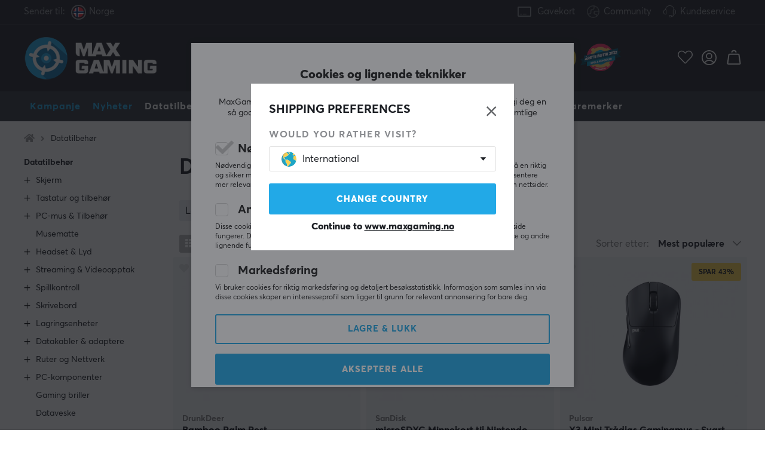

--- FILE ---
content_type: text/html; charset=UTF-8
request_url: https://www.maxgaming.no/no/datatilbehor?page=111
body_size: 128220
content:
<!DOCTYPE html>
<html lang="no">
<head>
<script nonce="1I40X2f0C2Ren0t4d8PtKn1OLXAu50_Oje-JSCrYxMk" type="text/javascript"> var cm_active_categories = [1,5,6]; var cm_preactive_categories = []; var blocked_nodes = {}; var observer = new MutationObserver(function (mutations) { for(var i = 0; i < mutations.length; i++) { var _ref = mutations[i]; var addedNodes = _ref.addedNodes; for(var j = 0; j < addedNodes.length; j++) { var node = addedNodes[j]; if (node.nodeType === 1) { var src = node.src || ''; var type = node.type; var consent_type = ''; if (typeof node.attributes.consent_type !== 'undefined' && typeof node.attributes.consent_type.value !== 'undefined') consent_type = node.attributes.consent_type.value; if (blocked_content_type(consent_type)) { if (typeof blocked_nodes[consent_type] === 'undefined') blocked_nodes[consent_type] = []; var clone; if (node.tagName === 'SCRIPT') { clone = node.cloneNode(true); } else { clone = node; } clone.air_prev = node.previousElementSibling; clone.air_next = node.nextElementSibling; clone.air_parent = node.parentElement; blocked_nodes[consent_type].push(clone); if (node.tagName === 'SCRIPT') node.type = 'javascript/blocked'; node.parentElement.removeChild(node); var beforeScriptExecuteListener = function beforeScriptExecuteListener(event) { event.preventDefault(); }; node.addEventListener('beforescriptexecute', beforeScriptExecuteListener); } else { log_node(node, consent_type); } } } } }); observer.observe(document.documentElement, { childList: true, subtree: true }); var blocked_content_type = function blocked_content_type(consent_type) { var blocked = 0; if ((typeof(cm_active_categories) == "undefined" || cm_active_categories.includes(parseInt(consent_type))) && consent_type && !check_consent(consent_type, "") && consent_type > 1) blocked = 1; return blocked; }; var external_nodes = []; var internal_nodes = []; var inline_nodes = []; var log_node = function log_node(node, consent_type) { if (node.tagName === 'SCRIPT') { if (node.src && (node.src.indexOf(window.location.host) <= -1 || node.src.indexOf(window.location.host) > 10)) { external_nodes.push(node.src); } else if (node.src) { internal_nodes.push(node.src); } else { inline_nodes.push(node.innerHTML); } } }; document.addEventListener("DOMContentLoaded", function() { if (document.querySelector('#cookie_consent')) { init_cookie_consent(); } }); var init_cookie_consent = function init_cookie_consent(force) { var cookie_consent = get_cookie_consent("air_cookie_consent") || ""; var all_signed = 0; var consents = []; if (cookie_consent) { all_signed = 1; consents = JSON.parse(cookie_consent); var elements = document.querySelectorAll('#cookie_consent_manager input[type=checkbox]'); for (let element of elements) { if (typeof(consents[element.value]) == "undefined") all_signed = 0; } } else { var elements = document.querySelectorAll('#cookie_consent_manager input[type=checkbox][prechecked=true]'); for (let element of elements) { element.checked = true; } } if (!all_signed || force) { document.getElementById('cookie_consent').style.display = 'block'; var elements = document.querySelectorAll('#cookie_consent_manager input[type=checkbox]'); for (let element of elements) { if (consents[element.value]) element.checked = consents[element.value]; } init_acm_click_events(); } }; var init_acm_click_events = function() { document.getElementById("cookie_consent_manage").addEventListener("click", function () { let cookie_consent_manager = document.getElementById('cookie_consent_manager'); if (cookie_consent_manager) cookie_consent_manager.style.display = 'block'; let cookie_consent = document.getElementById('cookie_consent'); if (cookie_consent) cookie_consent.classList.add('managing'); document.querySelectorAll(".dimmer2").forEach(item => { item.addEventListener('click', event => { item.classList.add('active') }) }); }); document.getElementById("cookie_consent_manage_rec").addEventListener("click", function () { var elements = document.querySelectorAll('#cookie_consent_manager input[type=checkbox]'); for (let element of elements) { element.checked = true; } document.getElementById("cookie_consent_manager_confirm").dispatchEvent(new Event("click")); }); let cookie_consent_manager_accept = document.getElementById("cookie_consent_manager_accept"); if (cookie_consent_manager_accept) { cookie_consent_manager_accept.addEventListener("click", function () { cm_action(true); }); } document.getElementById("cookie_consent_manager_confirm").addEventListener("click", function () { cm_action(); }); document.querySelectorAll(".cookie_consent_manager_accept_req").forEach(item => { item.addEventListener('click', event => { cm_action(false); }) }); }; var cm_action = function(consent){ let cookie_consent = document.getElementById('cookie_consent'); if (cookie_consent) cookie_consent.style.display = 'none'; let cookie_consent_manager = document.getElementById('cookie_consent_manager'); if (cookie_consent_manager) cookie_consent_manager.style.display = 'none'; document.querySelectorAll(".dimmer2").forEach(item => { item.addEventListener('click', event => { item.classList.remove('active') }) }); var consents = {}; var elements = document.querySelectorAll('#cookie_consent_manager input[type=checkbox]'); for (let element of elements) { consents[element.value] = typeof(consent) !== "undefined" ? consent : element.checked; } consents[1] = true; var cookie_consents = JSON.stringify(consents); set_cookie_consent(cookie_consents); consent_action(cookie_consents); window.dispatchEvent(new Event("acm_change")); }; var set_cookie_consent = function set_cookie_consent(value) { var exdate = new Date(); exdate.setDate(exdate.getDate() + 30); document.cookie = "air_cookie_consent" + "=" + value + "; expires= " + exdate.toUTCString() + "; path=/" + (location.protocol === "https:" ? "; secure" : ""); }; var get_cookie_consent = function get_cookie_consent(name) { var nameEQ = name + "="; var ca = document.cookie.split('; '); for (let c of ca) { if (c.indexOf(nameEQ) === 0) return c.substring(nameEQ.length, c.length); } return null; }; var consent_action = function consent_action(cookie_consent) { var consent_data = JSON.parse(cookie_consent); for(var category_id in consent_data) { if (consent_data[category_id]) { approve_category(category_id); } } }; var approve_category = function(category_id) { if (typeof blocked_nodes[category_id] !== 'undefined') { for (let node of blocked_nodes[category_id]) { if (node.type == "text/javascript") { var script = document.createElement("script"); script.type = "text/javascript"; if (node.src) { script.src = node.src; } else if (node.innerHTML) { script.innerHTML = node.innerHTML; } document.getElementsByTagName("head")[0].appendChild(script); } else if (node.air_prev && node.air_parent) { cm_insertAfter(node, node.air_prev, node.air_parent); } else if (node.air_next && node.air_parent) { node.air_parent.insertBefore(node, node.air_next); } else if (node.air_parent) { node.air_parent.append(node); } } delete blocked_nodes[category_id]; } }; function cm_insertAfter(newNode, existingNode, parent) { parent.insertBefore(newNode, existingNode.nextSibling); } var check_consent = function check_consent(type, cookie_consent) { if (!type) return false; if (!cookie_consent) cookie_consent = get_cookie_consent("air_cookie_consent"); if (!cookie_consent) return (typeof(cm_preactive_categories) == "undefined" || cm_preactive_categories.includes(parseInt(type))); var consents = JSON.parse(cookie_consent); if (typeof(consents[type]) === 'undefined') return false; return consents[type]; }; </script> 
<!-- Facebook Dynamic Retargeting start -->
<script nonce="1I40X2f0C2Ren0t4d8PtKn1OLXAu50_Oje-JSCrYxMk" consent_type="6">
!function(f,b,e,v,n,t,s){if(f.fbq)return;n=f.fbq=function(){n.callMethod?
n.callMethod.apply(n,arguments):n.queue.push(arguments)};if(!f._fbq)f._fbq=n;
n.push=n;n.loaded=!0;n.version='2.0';n.queue=[];t=b.createElement(e);t.async=!0;
t.src=v;s=b.getElementsByTagName(e)[0];s.parentNode.insertBefore(t,s)}(window,
document,'script','//connect.facebook.net/en_US/fbevents.js');


	fbq('init', '563540760468400');


</script>

<noscript consent_type="6"><img height="1" width="1" style="display:none" src="https://www.facebook.com/tr?id=

563540760468400



&ev=PageView&noscript=1" consent_type="6"/></noscript>
<!-- Facebook Dynamic Retargeting end --><script nonce="1I40X2f0C2Ren0t4d8PtKn1OLXAu50_Oje-JSCrYxMk" consent_type="5">
  (function(w,d,t,r,u)
  {
    var f,n,i;
    w[u]=w[u]||[],f=function()
    {
      var o={ti:"147000197"};
      o.q=w[u],w[u]=new UET(o),w[u].push("pageLoad")
    },
    n=d.createElement(t),n.src=r,n.async=1,n.onload=n.onreadystatechange=function()
    {
      var s=this.readyState;
      s&&s!=="loaded"&&s!=="complete"||(f(),n.onload=n.onreadystatechange=null)
    },
    i=d.getElementsByTagName(t)[0],i.parentNode.insertBefore(n,i)
  })
  (window,document,"script","//bat.bing.com/bat.js","uetq");
</script><script nonce="1I40X2f0C2Ren0t4d8PtKn1OLXAu50_Oje-JSCrYxMk" async src="https://www.googletagmanager.com/gtag/js?id=AW-938994607"></script> 
<script nonce="1I40X2f0C2Ren0t4d8PtKn1OLXAu50_Oje-JSCrYxMk"> 
window.dataLayer = window.dataLayer || []; 
function gtag(){dataLayer.push(arguments);} 

if (document.cookie.split(';').find(cookie => cookie.includes('air_cookie_consent'))) {
    gtag(
 "consent",
  "default", {
        "ad_storage": check_consent("6") ? "granted" : "denied",
  "analytics_storage": check_consent("5") ? "granted" : "denied",
  "ad_user_data": check_consent("6") ? "granted" : "denied",
  "ad_personalization": check_consent("6") ? "granted" : "denied",
    }); 
 }
else {
  gtag("consent", "default", { 
      "ad_storage":  "denied",
      "analytics_storage": "denied",
      "ad_user_data": "denied",
      "ad_personalization": "denied",
    });
}

gtag('js', new Date());
gtag('config', 'AW-938994607'); 


	



gtag('config', 'G-NXJLMHJ3GG'); 


</script><script nonce="1I40X2f0C2Ren0t4d8PtKn1OLXAu50_Oje-JSCrYxMk" src="https://accounts.google.com/gsi/client" async defer></script><!-- Trackdesk tracker begin -->
<script nonce="1I40X2f0C2Ren0t4d8PtKn1OLXAu50_Oje-JSCrYxMk" async src="//cdn.trackdesk.com/tracking.js"></script>
<script nonce="1I40X2f0C2Ren0t4d8PtKn1OLXAu50_Oje-JSCrYxMk">
  (function(t,d,k){(t[k]=t[k]||[]).push(d);t[d]=t[d]||t[k].f||function(){(t[d].q=t[d].q||[]).push(arguments)}})(window,"trackdesk","TrackdeskObject");

  trackdesk("maxfps", "click");
</script>
<!-- Trackdesk tracker end -->

<title>Side 111 - Datatilbehør - MaxGaming.no</title>
<meta http-equiv="Content-Type" content="text/html; charset=UTF-8">
<meta name="description" content="Side 111 - Å ha skikkelig godt datatilbehør når det er tid for gaming er alfa og omega, og for å lykkes så bra som mulig innen spill, da det ofte handler om mill">
<meta name="keywords" content="-">
<meta name="robots" content="INDEX, FOLLOW">
<meta name="revisit-after" content="14 days">
<meta name="distribution" content="global">
<meta http-equiv="expires" content="0">
<link rel="alternate" hreflang="fi-fi" href="https://www.maxgaming.fi/fi/tietokonetarvikkeet">
<link rel="alternate" hreflang="x-default" href="https://www.maxgaming.com/en/pc-accessories">
<link rel="alternate" hreflang="en-us" href="https://us.maxgaming.com/us/pc-peripherals">
<link rel="alternate" hreflang="de-de" href="https://www.maxgaming.gg/de/pc-zubehor">
<link rel="alternate" hreflang="sv-se" href="https://www.maxgaming.se/sv/datortillbehor">
<link rel="alternate" hreflang="no-no" href="https://www.maxgaming.no/no/datatilbehor">
<link rel="alternate" hreflang="da-dk" href="https://www.maxgaming.dk/dk/computertilbehor">


<!-- disables Compatibility view IE -->
<meta http-equiv="X-UA-Compatible" content="IE=9; IE=8; IE=7; IE=EDGE" />

<!-- Responsive and mobile friendly stuff -->
<meta name="HandheldFriendly" content="True">
<meta name="viewport" content="user-scalable=no, initial-scale=1.0, maximum-scale=1.0, width=device-width">
<meta name="mobile-web-app-capable" content="yes">

<link rel="apple-touch-icon" href="/themes/maxgaming/design/bilder/favicons/apple-touch-icon.png" />
<link rel="apple-touch-icon" sizes="57x57" href="/themes/maxgaming/design/bilder/favicons/apple-touch-icon-57x57.png" />
<link rel="apple-touch-icon" sizes="72x72" href="/themes/maxgaming/design/bilder/favicons/apple-touch-icon-72x72.png" />
<link rel="apple-touch-icon" sizes="76x76" href="/themes/maxgaming/design/bilder/favicons/apple-touch-icon-76x76.png" />
<link rel="apple-touch-icon" sizes="114x114" href="/themes/maxgaming/design/bilder/favicons/apple-touch-icon-114x114.png" />
<link rel="apple-touch-icon" sizes="120x120" href="/themes/maxgaming/design/bilder/favicons/apple-touch-icon-120x120.png" />
<link rel="apple-touch-icon" sizes="144x144" href="/themes/maxgaming/design/bilder/favicons/apple-touch-icon-144x144.png" />
<link rel="apple-touch-icon" sizes="152x152" href="/themes/maxgaming/design/bilder/favicons/apple-touch-icon-152x152.png" />
<link rel="apple-touch-icon" sizes="180x180" href="/themes/maxgaming/design/bilder/favicons/apple-touch-icon-180x180.png" />
<link rel="icon" type="image/png" sizes="192x192"  href="/themes/maxgaming/design/bilder/favicons/android-icon-192x192.png">
<link rel="icon" type="image/png" sizes="32x32" href="/themes/maxgaming/design/bilder/favicons/favicon-32x32.png">
<link rel="icon" type="image/png" sizes="96x96" href="/themes/maxgaming/design/bilder/favicons/favicon-96x96.png">
<link rel="icon" type="image/png" sizes="16x16" href="/themes/maxgaming/design/bilder/favicons/favicon-16x16.png">
<link rel="manifest" href="/themes/maxgaming/design/script/manifest.json" crossorigin="use-credentials">
<link rel="shortcut icon" href="/themes/maxgaming/design/bilder/favicons/favicon.ico" />
<meta name="msapplication-TileColor" content="#212228">
<meta name="theme-color" content="#212228">

<link rel="canonical" href="/no/datatilbehor?page=111" />
<meta property="og:url" content="https://www.maxgaming.se/cgi-bin/ibutik/AIR_ibutik.fcgi?funk=steg_tva&Artgrp=17"/>
<meta property="og:title" content="Datatilbehør"/>

<link rel="preload" as="image" href="/themes/maxgaming/design/bilder/icon-hash.png">
<link rel="preload" as="font" href="/themes/standard2018/design/css/webfonts/fa-regular-400.woff2" type="font/woff2" onload="this.rel='font'" crossorigin>
<link rel="preload" as="font" href="/themes/standard2018/design/css/webfonts/fa-light-300.woff2" type="font/woff2" onload="this.rel='font'" crossorigin>
<link rel="preload" as="font" href="/themes/standard2018/design/css/webfonts/fa-solid-900.woff2" type="font/woff2" onload="this.rel='font'" crossorigin>

<link rel="preload" as="font" href="/themes/maxgaming/design/css/webfonts/3910FB_9_0.woff2" type="font/woff2" onload="this.rel='font'" crossorigin>
<link rel="preload" as="font" href="/themes/maxgaming/design/css/webfonts/3910FB_2_0.woff2" type="font/woff2" onload="this.rel='font'" crossorigin>
<link rel="preload" as="font" href="/themes/maxgaming/design/css/webfonts/3910FB_4_0.woff2" type="font/woff2" onload="this.rel='font'" crossorigin>
<link rel="preload" as="font" href="/themes/maxgaming/design/css/webfonts/streamline.woff" type="font/woff2" onload="this.rel='font'" crossorigin>

<link rel="preload" as="image" href="/themes/maxgaming/design/bilder/maxgaming.png">
<link rel="preload" as="image" href="/themes/maxfps_core/design/bilder/icons/user_icon.svg">
<link rel="preload" as="image" href="/themes/maxfps_core/design/bilder/icons/cart_icon.svg">
<link rel="preload" as="image" href="/themes/maxfps_core/design/bilder/icons/search_icon.svg">

<link rel="preconnect" href="https://connect.facebook.net">














<script nonce="1I40X2f0C2Ren0t4d8PtKn1OLXAu50_Oje-JSCrYxMk">/** FILE: /themes/maxgaming/design//script/jquery.min.js **/
!function(a,b){"use strict";"object"==typeof module&&"object"==typeof module.exports?module.exports=a.document?b(a,!0):function(a){if(!a.document)throw new Error("jQuery requires a window with a document");return b(a)}:b(a)}("undefined"!=typeof window?window:this,function(a,b){"use strict";var c=[],d=a.document,e=Object.getPrototypeOf,f=c.slice,g=c.concat,h=c.push,i=c.indexOf,j={},k=j.toString,l=j.hasOwnProperty,m=l.toString,n=m.call(Object),o={};function p(a,b){b=b||d;var c=b.createElement("script");c.text=a,b.head.appendChild(c).parentNode.removeChild(c)}var q="3.2.1",r=function(a,b){return new r.fn.init(a,b)},s=/^[\s\uFEFF\xA0]+|[\s\uFEFF\xA0]+$/g,t=/^-ms-/,u=/-([a-z])/g,v=function(a,b){return b.toUpperCase()};r.fn=r.prototype={jquery:q,constructor:r,length:0,toArray:function(){return f.call(this)},get:function(a){return null==a?f.call(this):a<0?this[a+this.length]:this[a]},pushStack:function(a){var b=r.merge(this.constructor(),a);return b.prevObject=this,b},each:function(a){return r.each(this,a)},map:function(a){return this.pushStack(r.map(this,function(b,c){return a.call(b,c,b)}))},slice:function(){return this.pushStack(f.apply(this,arguments))},first:function(){return this.eq(0)},last:function(){return this.eq(-1)},eq:function(a){var b=this.length,c=+a+(a<0?b:0);return this.pushStack(c>=0&&c<b?[this[c]]:[])},end:function(){return this.prevObject||this.constructor()},push:h,sort:c.sort,splice:c.splice},r.extend=r.fn.extend=function(){var a,b,c,d,e,f,g=arguments[0]||{},h=1,i=arguments.length,j=!1;for("boolean"==typeof g&&(j=g,g=arguments[h]||{},h++),"object"==typeof g||r.isFunction(g)||(g={}),h===i&&(g=this,h--);h<i;h++)if(null!=(a=arguments[h]))for(b in a)c=g[b],d=a[b],g!==d&&(j&&d&&(r.isPlainObject(d)||(e=Array.isArray(d)))?(e?(e=!1,f=c&&Array.isArray(c)?c:[]):f=c&&r.isPlainObject(c)?c:{},g[b]=r.extend(j,f,d)):void 0!==d&&(g[b]=d));return g},r.extend({expando:"jQuery"+(q+Math.random()).replace(/\D/g,""),isReady:!0,error:function(a){throw new Error(a)},noop:function(){},isFunction:function(a){return"function"===r.type(a)},isWindow:function(a){return null!=a&&a===a.window},isNumeric:function(a){var b=r.type(a);return("number"===b||"string"===b)&&!isNaN(a-parseFloat(a))},isPlainObject:function(a){var b,c;return!(!a||"[object Object]"!==k.call(a))&&(!(b=e(a))||(c=l.call(b,"constructor")&&b.constructor,"function"==typeof c&&m.call(c)===n))},isEmptyObject:function(a){var b;for(b in a)return!1;return!0},type:function(a){return null==a?a+"":"object"==typeof a||"function"==typeof a?j[k.call(a)]||"object":typeof a},globalEval:function(a){p(a)},camelCase:function(a){return a.replace(t,"ms-").replace(u,v)},each:function(a,b){var c,d=0;if(w(a)){for(c=a.length;d<c;d++)if(b.call(a[d],d,a[d])===!1)break}else for(d in a)if(b.call(a[d],d,a[d])===!1)break;return a},trim:function(a){return null==a?"":(a+"").replace(s,"")},makeArray:function(a,b){var c=b||[];return null!=a&&(w(Object(a))?r.merge(c,"string"==typeof a?[a]:a):h.call(c,a)),c},inArray:function(a,b,c){return null==b?-1:i.call(b,a,c)},merge:function(a,b){for(var c=+b.length,d=0,e=a.length;d<c;d++)a[e++]=b[d];return a.length=e,a},grep:function(a,b,c){for(var d,e=[],f=0,g=a.length,h=!c;f<g;f++)d=!b(a[f],f),d!==h&&e.push(a[f]);return e},map:function(a,b,c){var d,e,f=0,h=[];if(w(a))for(d=a.length;f<d;f++)e=b(a[f],f,c),null!=e&&h.push(e);else for(f in a)e=b(a[f],f,c),null!=e&&h.push(e);return g.apply([],h)},guid:1,proxy:function(a,b){var c,d,e;if("string"==typeof b&&(c=a[b],b=a,a=c),r.isFunction(a))return d=f.call(arguments,2),e=function(){return a.apply(b||this,d.concat(f.call(arguments)))},e.guid=a.guid=a.guid||r.guid++,e},now:Date.now,support:o}),"function"==typeof Symbol&&(r.fn[Symbol.iterator]=c[Symbol.iterator]),r.each("Boolean Number String Function Array Date RegExp Object Error Symbol".split(" "),function(a,b){j["[object "+b+"]"]=b.toLowerCase()});function w(a){var b=!!a&&"length"in a&&a.length,c=r.type(a);return"function"!==c&&!r.isWindow(a)&&("array"===c||0===b||"number"==typeof b&&b>0&&b-1 in a)}var x=function(a){var b,c,d,e,f,g,h,i,j,k,l,m,n,o,p,q,r,s,t,u="sizzle"+1*new Date,v=a.document,w=0,x=0,y=ha(),z=ha(),A=ha(),B=function(a,b){return a===b&&(l=!0),0},C={}.hasOwnProperty,D=[],E=D.pop,F=D.push,G=D.push,H=D.slice,I=function(a,b){for(var c=0,d=a.length;c<d;c++)if(a[c]===b)return c;return-1},J="checked|selected|async|autofocus|autoplay|controls|defer|disabled|hidden|ismap|loop|multiple|open|readonly|required|scoped",K="[\\x20\\t\\r\\n\\f]",L="(?:\\\\.|[\\w-]|[^\0-\\xa0])+",M="\\["+K+"*("+L+")(?:"+K+"*([*^$|!~]?=)"+K+"*(?:'((?:\\\\.|[^\\\\'])*)'|\"((?:\\\\.|[^\\\\\"])*)\"|("+L+"))|)"+K+"*\\]",N=":("+L+")(?:\\((('((?:\\\\.|[^\\\\'])*)'|\"((?:\\\\.|[^\\\\\"])*)\")|((?:\\\\.|[^\\\\()[\\]]|"+M+")*)|.*)\\)|)",O=new RegExp(K+"+","g"),P=new RegExp("^"+K+"+|((?:^|[^\\\\])(?:\\\\.)*)"+K+"+$","g"),Q=new RegExp("^"+K+"*,"+K+"*"),R=new RegExp("^"+K+"*([>+~]|"+K+")"+K+"*"),S=new RegExp("="+K+"*([^\\]'\"]*?)"+K+"*\\]","g"),T=new RegExp(N),U=new RegExp("^"+L+"$"),V={ID:new RegExp("^#("+L+")"),CLASS:new RegExp("^\\.("+L+")"),TAG:new RegExp("^("+L+"|[*])"),ATTR:new RegExp("^"+M),PSEUDO:new RegExp("^"+N),CHILD:new RegExp("^:(only|first|last|nth|nth-last)-(child|of-type)(?:\\("+K+"*(even|odd|(([+-]|)(\\d*)n|)"+K+"*(?:([+-]|)"+K+"*(\\d+)|))"+K+"*\\)|)","i"),bool:new RegExp("^(?:"+J+")$","i"),needsContext:new RegExp("^"+K+"*[>+~]|:(even|odd|eq|gt|lt|nth|first|last)(?:\\("+K+"*((?:-\\d)?\\d*)"+K+"*\\)|)(?=[^-]|$)","i")},W=/^(?:input|select|textarea|button)$/i,X=/^h\d$/i,Y=/^[^{]+\{\s*\[native \w/,Z=/^(?:#([\w-]+)|(\w+)|\.([\w-]+))$/,$=/[+~]/,_=new RegExp("\\\\([\\da-f]{1,6}"+K+"?|("+K+")|.)","ig"),aa=function(a,b,c){var d="0x"+b-65536;return d!==d||c?b:d<0?String.fromCharCode(d+65536):String.fromCharCode(d>>10|55296,1023&d|56320)},ba=/([\0-\x1f\x7f]|^-?\d)|^-$|[^\0-\x1f\x7f-\uFFFF\w-]/g,ca=function(a,b){return b?"\0"===a?"\ufffd":a.slice(0,-1)+"\\"+a.charCodeAt(a.length-1).toString(16)+" ":"\\"+a},da=function(){m()},ea=ta(function(a){return a.disabled===!0&&("form"in a||"label"in a)},{dir:"parentNode",next:"legend"});try{G.apply(D=H.call(v.childNodes),v.childNodes),D[v.childNodes.length].nodeType}catch(fa){G={apply:D.length?function(a,b){F.apply(a,H.call(b))}:function(a,b){var c=a.length,d=0;while(a[c++]=b[d++]);a.length=c-1}}}function ga(a,b,d,e){var f,h,j,k,l,o,r,s=b&&b.ownerDocument,w=b?b.nodeType:9;if(d=d||[],"string"!=typeof a||!a||1!==w&&9!==w&&11!==w)return d;if(!e&&((b?b.ownerDocument||b:v)!==n&&m(b),b=b||n,p)){if(11!==w&&(l=Z.exec(a)))if(f=l[1]){if(9===w){if(!(j=b.getElementById(f)))return d;if(j.id===f)return d.push(j),d}else if(s&&(j=s.getElementById(f))&&t(b,j)&&j.id===f)return d.push(j),d}else{if(l[2])return G.apply(d,b.getElementsByTagName(a)),d;if((f=l[3])&&c.getElementsByClassName&&b.getElementsByClassName)return G.apply(d,b.getElementsByClassName(f)),d}if(c.qsa&&!A[a+" "]&&(!q||!q.test(a))){if(1!==w)s=b,r=a;else if("object"!==b.nodeName.toLowerCase()){(k=b.getAttribute("id"))?k=k.replace(ba,ca):b.setAttribute("id",k=u),o=g(a),h=o.length;while(h--)o[h]="#"+k+" "+sa(o[h]);r=o.join(","),s=$.test(a)&&qa(b.parentNode)||b}if(r)try{return G.apply(d,s.querySelectorAll(r)),d}catch(x){}finally{k===u&&b.removeAttribute("id")}}}return i(a.replace(P,"$1"),b,d,e)}function ha(){var a=[];function b(c,e){return a.push(c+" ")>d.cacheLength&&delete b[a.shift()],b[c+" "]=e}return b}function ia(a){return a[u]=!0,a}function ja(a){var b=n.createElement("fieldset");try{return!!a(b)}catch(c){return!1}finally{b.parentNode&&b.parentNode.removeChild(b),b=null}}function ka(a,b){var c=a.split("|"),e=c.length;while(e--)d.attrHandle[c[e]]=b}function la(a,b){var c=b&&a,d=c&&1===a.nodeType&&1===b.nodeType&&a.sourceIndex-b.sourceIndex;if(d)return d;if(c)while(c=c.nextSibling)if(c===b)return-1;return a?1:-1}function ma(a){return function(b){var c=b.nodeName.toLowerCase();return"input"===c&&b.type===a}}function na(a){return function(b){var c=b.nodeName.toLowerCase();return("input"===c||"button"===c)&&b.type===a}}function oa(a){return function(b){return"form"in b?b.parentNode&&b.disabled===!1?"label"in b?"label"in b.parentNode?b.parentNode.disabled===a:b.disabled===a:b.isDisabled===a||b.isDisabled!==!a&&ea(b)===a:b.disabled===a:"label"in b&&b.disabled===a}}function pa(a){return ia(function(b){return b=+b,ia(function(c,d){var e,f=a([],c.length,b),g=f.length;while(g--)c[e=f[g]]&&(c[e]=!(d[e]=c[e]))})})}function qa(a){return a&&"undefined"!=typeof a.getElementsByTagName&&a}c=ga.support={},f=ga.isXML=function(a){var b=a&&(a.ownerDocument||a).documentElement;return!!b&&"HTML"!==b.nodeName},m=ga.setDocument=function(a){var b,e,g=a?a.ownerDocument||a:v;return g!==n&&9===g.nodeType&&g.documentElement?(n=g,o=n.documentElement,p=!f(n),v!==n&&(e=n.defaultView)&&e.top!==e&&(e.addEventListener?e.addEventListener("unload",da,!1):e.attachEvent&&e.attachEvent("onunload",da)),c.attributes=ja(function(a){return a.className="i",!a.getAttribute("className")}),c.getElementsByTagName=ja(function(a){return a.appendChild(n.createComment("")),!a.getElementsByTagName("*").length}),c.getElementsByClassName=Y.test(n.getElementsByClassName),c.getById=ja(function(a){return o.appendChild(a).id=u,!n.getElementsByName||!n.getElementsByName(u).length}),c.getById?(d.filter.ID=function(a){var b=a.replace(_,aa);return function(a){return a.getAttribute("id")===b}},d.find.ID=function(a,b){if("undefined"!=typeof b.getElementById&&p){var c=b.getElementById(a);return c?[c]:[]}}):(d.filter.ID=function(a){var b=a.replace(_,aa);return function(a){var c="undefined"!=typeof a.getAttributeNode&&a.getAttributeNode("id");return c&&c.value===b}},d.find.ID=function(a,b){if("undefined"!=typeof b.getElementById&&p){var c,d,e,f=b.getElementById(a);if(f){if(c=f.getAttributeNode("id"),c&&c.value===a)return[f];e=b.getElementsByName(a),d=0;while(f=e[d++])if(c=f.getAttributeNode("id"),c&&c.value===a)return[f]}return[]}}),d.find.TAG=c.getElementsByTagName?function(a,b){return"undefined"!=typeof b.getElementsByTagName?b.getElementsByTagName(a):c.qsa?b.querySelectorAll(a):void 0}:function(a,b){var c,d=[],e=0,f=b.getElementsByTagName(a);if("*"===a){while(c=f[e++])1===c.nodeType&&d.push(c);return d}return f},d.find.CLASS=c.getElementsByClassName&&function(a,b){if("undefined"!=typeof b.getElementsByClassName&&p)return b.getElementsByClassName(a)},r=[],q=[],(c.qsa=Y.test(n.querySelectorAll))&&(ja(function(a){o.appendChild(a).innerHTML="<a id='"+u+"'></a><select id='"+u+"-\r\\' msallowcapture=''><option selected=''></option></select>",a.querySelectorAll("[msallowcapture^='']").length&&q.push("[*^$]="+K+"*(?:''|\"\")"),a.querySelectorAll("[selected]").length||q.push("\\["+K+"*(?:value|"+J+")"),a.querySelectorAll("[id~="+u+"-]").length||q.push("~="),a.querySelectorAll(":checked").length||q.push(":checked"),a.querySelectorAll("a#"+u+"+*").length||q.push(".#.+[+~]")}),ja(function(a){a.innerHTML="<a href='' disabled='disabled'></a><select disabled='disabled'><option/></select>";var b=n.createElement("input");b.setAttribute("type","hidden"),a.appendChild(b).setAttribute("name","D"),a.querySelectorAll("[name=d]").length&&q.push("name"+K+"*[*^$|!~]?="),2!==a.querySelectorAll(":enabled").length&&q.push(":enabled",":disabled"),o.appendChild(a).disabled=!0,2!==a.querySelectorAll(":disabled").length&&q.push(":enabled",":disabled"),a.querySelectorAll("*,:x"),q.push(",.*:")})),(c.matchesSelector=Y.test(s=o.matches||o.webkitMatchesSelector||o.mozMatchesSelector||o.oMatchesSelector||o.msMatchesSelector))&&ja(function(a){c.disconnectedMatch=s.call(a,"*"),s.call(a,"[s!='']:x"),r.push("!=",N)}),q=q.length&&new RegExp(q.join("|")),r=r.length&&new RegExp(r.join("|")),b=Y.test(o.compareDocumentPosition),t=b||Y.test(o.contains)?function(a,b){var c=9===a.nodeType?a.documentElement:a,d=b&&b.parentNode;return a===d||!(!d||1!==d.nodeType||!(c.contains?c.contains(d):a.compareDocumentPosition&&16&a.compareDocumentPosition(d)))}:function(a,b){if(b)while(b=b.parentNode)if(b===a)return!0;return!1},B=b?function(a,b){if(a===b)return l=!0,0;var d=!a.compareDocumentPosition-!b.compareDocumentPosition;return d?d:(d=(a.ownerDocument||a)===(b.ownerDocument||b)?a.compareDocumentPosition(b):1,1&d||!c.sortDetached&&b.compareDocumentPosition(a)===d?a===n||a.ownerDocument===v&&t(v,a)?-1:b===n||b.ownerDocument===v&&t(v,b)?1:k?I(k,a)-I(k,b):0:4&d?-1:1)}:function(a,b){if(a===b)return l=!0,0;var c,d=0,e=a.parentNode,f=b.parentNode,g=[a],h=[b];if(!e||!f)return a===n?-1:b===n?1:e?-1:f?1:k?I(k,a)-I(k,b):0;if(e===f)return la(a,b);c=a;while(c=c.parentNode)g.unshift(c);c=b;while(c=c.parentNode)h.unshift(c);while(g[d]===h[d])d++;return d?la(g[d],h[d]):g[d]===v?-1:h[d]===v?1:0},n):n},ga.matches=function(a,b){return ga(a,null,null,b)},ga.matchesSelector=function(a,b){if((a.ownerDocument||a)!==n&&m(a),b=b.replace(S,"='$1']"),c.matchesSelector&&p&&!A[b+" "]&&(!r||!r.test(b))&&(!q||!q.test(b)))try{var d=s.call(a,b);if(d||c.disconnectedMatch||a.document&&11!==a.document.nodeType)return d}catch(e){}return ga(b,n,null,[a]).length>0},ga.contains=function(a,b){return(a.ownerDocument||a)!==n&&m(a),t(a,b)},ga.attr=function(a,b){(a.ownerDocument||a)!==n&&m(a);var e=d.attrHandle[b.toLowerCase()],f=e&&C.call(d.attrHandle,b.toLowerCase())?e(a,b,!p):void 0;return void 0!==f?f:c.attributes||!p?a.getAttribute(b):(f=a.getAttributeNode(b))&&f.specified?f.value:null},ga.escape=function(a){return(a+"").replace(ba,ca)},ga.error=function(a){throw new Error("Syntax error, unrecognized expression: "+a)},ga.uniqueSort=function(a){var b,d=[],e=0,f=0;if(l=!c.detectDuplicates,k=!c.sortStable&&a.slice(0),a.sort(B),l){while(b=a[f++])b===a[f]&&(e=d.push(f));while(e--)a.splice(d[e],1)}return k=null,a},e=ga.getText=function(a){var b,c="",d=0,f=a.nodeType;if(f){if(1===f||9===f||11===f){if("string"==typeof a.textContent)return a.textContent;for(a=a.firstChild;a;a=a.nextSibling)c+=e(a)}else if(3===f||4===f)return a.nodeValue}else while(b=a[d++])c+=e(b);return c},d=ga.selectors={cacheLength:50,createPseudo:ia,match:V,attrHandle:{},find:{},relative:{">":{dir:"parentNode",first:!0}," ":{dir:"parentNode"},"+":{dir:"previousSibling",first:!0},"~":{dir:"previousSibling"}},preFilter:{ATTR:function(a){return a[1]=a[1].replace(_,aa),a[3]=(a[3]||a[4]||a[5]||"").replace(_,aa),"~="===a[2]&&(a[3]=" "+a[3]+" "),a.slice(0,4)},CHILD:function(a){return a[1]=a[1].toLowerCase(),"nth"===a[1].slice(0,3)?(a[3]||ga.error(a[0]),a[4]=+(a[4]?a[5]+(a[6]||1):2*("even"===a[3]||"odd"===a[3])),a[5]=+(a[7]+a[8]||"odd"===a[3])):a[3]&&ga.error(a[0]),a},PSEUDO:function(a){var b,c=!a[6]&&a[2];return V.CHILD.test(a[0])?null:(a[3]?a[2]=a[4]||a[5]||"":c&&T.test(c)&&(b=g(c,!0))&&(b=c.indexOf(")",c.length-b)-c.length)&&(a[0]=a[0].slice(0,b),a[2]=c.slice(0,b)),a.slice(0,3))}},filter:{TAG:function(a){var b=a.replace(_,aa).toLowerCase();return"*"===a?function(){return!0}:function(a){return a.nodeName&&a.nodeName.toLowerCase()===b}},CLASS:function(a){var b=y[a+" "];return b||(b=new RegExp("(^|"+K+")"+a+"("+K+"|$)"))&&y(a,function(a){return b.test("string"==typeof a.className&&a.className||"undefined"!=typeof a.getAttribute&&a.getAttribute("class")||"")})},ATTR:function(a,b,c){return function(d){var e=ga.attr(d,a);return null==e?"!="===b:!b||(e+="","="===b?e===c:"!="===b?e!==c:"^="===b?c&&0===e.indexOf(c):"*="===b?c&&e.indexOf(c)>-1:"$="===b?c&&e.slice(-c.length)===c:"~="===b?(" "+e.replace(O," ")+" ").indexOf(c)>-1:"|="===b&&(e===c||e.slice(0,c.length+1)===c+"-"))}},CHILD:function(a,b,c,d,e){var f="nth"!==a.slice(0,3),g="last"!==a.slice(-4),h="of-type"===b;return 1===d&&0===e?function(a){return!!a.parentNode}:function(b,c,i){var j,k,l,m,n,o,p=f!==g?"nextSibling":"previousSibling",q=b.parentNode,r=h&&b.nodeName.toLowerCase(),s=!i&&!h,t=!1;if(q){if(f){while(p){m=b;while(m=m[p])if(h?m.nodeName.toLowerCase()===r:1===m.nodeType)return!1;o=p="only"===a&&!o&&"nextSibling"}return!0}if(o=[g?q.firstChild:q.lastChild],g&&s){m=q,l=m[u]||(m[u]={}),k=l[m.uniqueID]||(l[m.uniqueID]={}),j=k[a]||[],n=j[0]===w&&j[1],t=n&&j[2],m=n&&q.childNodes[n];while(m=++n&&m&&m[p]||(t=n=0)||o.pop())if(1===m.nodeType&&++t&&m===b){k[a]=[w,n,t];break}}else if(s&&(m=b,l=m[u]||(m[u]={}),k=l[m.uniqueID]||(l[m.uniqueID]={}),j=k[a]||[],n=j[0]===w&&j[1],t=n),t===!1)while(m=++n&&m&&m[p]||(t=n=0)||o.pop())if((h?m.nodeName.toLowerCase()===r:1===m.nodeType)&&++t&&(s&&(l=m[u]||(m[u]={}),k=l[m.uniqueID]||(l[m.uniqueID]={}),k[a]=[w,t]),m===b))break;return t-=e,t===d||t%d===0&&t/d>=0}}},PSEUDO:function(a,b){var c,e=d.pseudos[a]||d.setFilters[a.toLowerCase()]||ga.error("unsupported pseudo: "+a);return e[u]?e(b):e.length>1?(c=[a,a,"",b],d.setFilters.hasOwnProperty(a.toLowerCase())?ia(function(a,c){var d,f=e(a,b),g=f.length;while(g--)d=I(a,f[g]),a[d]=!(c[d]=f[g])}):function(a){return e(a,0,c)}):e}},pseudos:{not:ia(function(a){var b=[],c=[],d=h(a.replace(P,"$1"));return d[u]?ia(function(a,b,c,e){var f,g=d(a,null,e,[]),h=a.length;while(h--)(f=g[h])&&(a[h]=!(b[h]=f))}):function(a,e,f){return b[0]=a,d(b,null,f,c),b[0]=null,!c.pop()}}),has:ia(function(a){return function(b){return ga(a,b).length>0}}),contains:ia(function(a){return a=a.replace(_,aa),function(b){return(b.textContent||b.innerText||e(b)).indexOf(a)>-1}}),lang:ia(function(a){return U.test(a||"")||ga.error("unsupported lang: "+a),a=a.replace(_,aa).toLowerCase(),function(b){var c;do if(c=p?b.lang:b.getAttribute("xml:lang")||b.getAttribute("lang"))return c=c.toLowerCase(),c===a||0===c.indexOf(a+"-");while((b=b.parentNode)&&1===b.nodeType);return!1}}),target:function(b){var c=a.location&&a.location.hash;return c&&c.slice(1)===b.id},root:function(a){return a===o},focus:function(a){return a===n.activeElement&&(!n.hasFocus||n.hasFocus())&&!!(a.type||a.href||~a.tabIndex)},enabled:oa(!1),disabled:oa(!0),checked:function(a){var b=a.nodeName.toLowerCase();return"input"===b&&!!a.checked||"option"===b&&!!a.selected},selected:function(a){return a.parentNode&&a.parentNode.selectedIndex,a.selected===!0},empty:function(a){for(a=a.firstChild;a;a=a.nextSibling)if(a.nodeType<6)return!1;return!0},parent:function(a){return!d.pseudos.empty(a)},header:function(a){return X.test(a.nodeName)},input:function(a){return W.test(a.nodeName)},button:function(a){var b=a.nodeName.toLowerCase();return"input"===b&&"button"===a.type||"button"===b},text:function(a){var b;return"input"===a.nodeName.toLowerCase()&&"text"===a.type&&(null==(b=a.getAttribute("type"))||"text"===b.toLowerCase())},first:pa(function(){return[0]}),last:pa(function(a,b){return[b-1]}),eq:pa(function(a,b,c){return[c<0?c+b:c]}),even:pa(function(a,b){for(var c=0;c<b;c+=2)a.push(c);return a}),odd:pa(function(a,b){for(var c=1;c<b;c+=2)a.push(c);return a}),lt:pa(function(a,b,c){for(var d=c<0?c+b:c;--d>=0;)a.push(d);return a}),gt:pa(function(a,b,c){for(var d=c<0?c+b:c;++d<b;)a.push(d);return a})}},d.pseudos.nth=d.pseudos.eq;for(b in{radio:!0,checkbox:!0,file:!0,password:!0,image:!0})d.pseudos[b]=ma(b);for(b in{submit:!0,reset:!0})d.pseudos[b]=na(b);function ra(){}ra.prototype=d.filters=d.pseudos,d.setFilters=new ra,g=ga.tokenize=function(a,b){var c,e,f,g,h,i,j,k=z[a+" "];if(k)return b?0:k.slice(0);h=a,i=[],j=d.preFilter;while(h){c&&!(e=Q.exec(h))||(e&&(h=h.slice(e[0].length)||h),i.push(f=[])),c=!1,(e=R.exec(h))&&(c=e.shift(),f.push({value:c,type:e[0].replace(P," ")}),h=h.slice(c.length));for(g in d.filter)!(e=V[g].exec(h))||j[g]&&!(e=j[g](e))||(c=e.shift(),f.push({value:c,type:g,matches:e}),h=h.slice(c.length));if(!c)break}return b?h.length:h?ga.error(a):z(a,i).slice(0)};function sa(a){for(var b=0,c=a.length,d="";b<c;b++)d+=a[b].value;return d}function ta(a,b,c){var d=b.dir,e=b.next,f=e||d,g=c&&"parentNode"===f,h=x++;return b.first?function(b,c,e){while(b=b[d])if(1===b.nodeType||g)return a(b,c,e);return!1}:function(b,c,i){var j,k,l,m=[w,h];if(i){while(b=b[d])if((1===b.nodeType||g)&&a(b,c,i))return!0}else while(b=b[d])if(1===b.nodeType||g)if(l=b[u]||(b[u]={}),k=l[b.uniqueID]||(l[b.uniqueID]={}),e&&e===b.nodeName.toLowerCase())b=b[d]||b;else{if((j=k[f])&&j[0]===w&&j[1]===h)return m[2]=j[2];if(k[f]=m,m[2]=a(b,c,i))return!0}return!1}}function ua(a){return a.length>1?function(b,c,d){var e=a.length;while(e--)if(!a[e](b,c,d))return!1;return!0}:a[0]}function va(a,b,c){for(var d=0,e=b.length;d<e;d++)ga(a,b[d],c);return c}function wa(a,b,c,d,e){for(var f,g=[],h=0,i=a.length,j=null!=b;h<i;h++)(f=a[h])&&(c&&!c(f,d,e)||(g.push(f),j&&b.push(h)));return g}function xa(a,b,c,d,e,f){return d&&!d[u]&&(d=xa(d)),e&&!e[u]&&(e=xa(e,f)),ia(function(f,g,h,i){var j,k,l,m=[],n=[],o=g.length,p=f||va(b||"*",h.nodeType?[h]:h,[]),q=!a||!f&&b?p:wa(p,m,a,h,i),r=c?e||(f?a:o||d)?[]:g:q;if(c&&c(q,r,h,i),d){j=wa(r,n),d(j,[],h,i),k=j.length;while(k--)(l=j[k])&&(r[n[k]]=!(q[n[k]]=l))}if(f){if(e||a){if(e){j=[],k=r.length;while(k--)(l=r[k])&&j.push(q[k]=l);e(null,r=[],j,i)}k=r.length;while(k--)(l=r[k])&&(j=e?I(f,l):m[k])>-1&&(f[j]=!(g[j]=l))}}else r=wa(r===g?r.splice(o,r.length):r),e?e(null,g,r,i):G.apply(g,r)})}function ya(a){for(var b,c,e,f=a.length,g=d.relative[a[0].type],h=g||d.relative[" "],i=g?1:0,k=ta(function(a){return a===b},h,!0),l=ta(function(a){return I(b,a)>-1},h,!0),m=[function(a,c,d){var e=!g&&(d||c!==j)||((b=c).nodeType?k(a,c,d):l(a,c,d));return b=null,e}];i<f;i++)if(c=d.relative[a[i].type])m=[ta(ua(m),c)];else{if(c=d.filter[a[i].type].apply(null,a[i].matches),c[u]){for(e=++i;e<f;e++)if(d.relative[a[e].type])break;return xa(i>1&&ua(m),i>1&&sa(a.slice(0,i-1).concat({value:" "===a[i-2].type?"*":""})).replace(P,"$1"),c,i<e&&ya(a.slice(i,e)),e<f&&ya(a=a.slice(e)),e<f&&sa(a))}m.push(c)}return ua(m)}function za(a,b){var c=b.length>0,e=a.length>0,f=function(f,g,h,i,k){var l,o,q,r=0,s="0",t=f&&[],u=[],v=j,x=f||e&&d.find.TAG("*",k),y=w+=null==v?1:Math.random()||.1,z=x.length;for(k&&(j=g===n||g||k);s!==z&&null!=(l=x[s]);s++){if(e&&l){o=0,g||l.ownerDocument===n||(m(l),h=!p);while(q=a[o++])if(q(l,g||n,h)){i.push(l);break}k&&(w=y)}c&&((l=!q&&l)&&r--,f&&t.push(l))}if(r+=s,c&&s!==r){o=0;while(q=b[o++])q(t,u,g,h);if(f){if(r>0)while(s--)t[s]||u[s]||(u[s]=E.call(i));u=wa(u)}G.apply(i,u),k&&!f&&u.length>0&&r+b.length>1&&ga.uniqueSort(i)}return k&&(w=y,j=v),t};return c?ia(f):f}return h=ga.compile=function(a,b){var c,d=[],e=[],f=A[a+" "];if(!f){b||(b=g(a)),c=b.length;while(c--)f=ya(b[c]),f[u]?d.push(f):e.push(f);f=A(a,za(e,d)),f.selector=a}return f},i=ga.select=function(a,b,c,e){var f,i,j,k,l,m="function"==typeof a&&a,n=!e&&g(a=m.selector||a);if(c=c||[],1===n.length){if(i=n[0]=n[0].slice(0),i.length>2&&"ID"===(j=i[0]).type&&9===b.nodeType&&p&&d.relative[i[1].type]){if(b=(d.find.ID(j.matches[0].replace(_,aa),b)||[])[0],!b)return c;m&&(b=b.parentNode),a=a.slice(i.shift().value.length)}f=V.needsContext.test(a)?0:i.length;while(f--){if(j=i[f],d.relative[k=j.type])break;if((l=d.find[k])&&(e=l(j.matches[0].replace(_,aa),$.test(i[0].type)&&qa(b.parentNode)||b))){if(i.splice(f,1),a=e.length&&sa(i),!a)return G.apply(c,e),c;break}}}return(m||h(a,n))(e,b,!p,c,!b||$.test(a)&&qa(b.parentNode)||b),c},c.sortStable=u.split("").sort(B).join("")===u,c.detectDuplicates=!!l,m(),c.sortDetached=ja(function(a){return 1&a.compareDocumentPosition(n.createElement("fieldset"))}),ja(function(a){return a.innerHTML="<a href='#'></a>","#"===a.firstChild.getAttribute("href")})||ka("type|href|height|width",function(a,b,c){if(!c)return a.getAttribute(b,"type"===b.toLowerCase()?1:2)}),c.attributes&&ja(function(a){return a.innerHTML="<input/>",a.firstChild.setAttribute("value",""),""===a.firstChild.getAttribute("value")})||ka("value",function(a,b,c){if(!c&&"input"===a.nodeName.toLowerCase())return a.defaultValue}),ja(function(a){return null==a.getAttribute("disabled")})||ka(J,function(a,b,c){var d;if(!c)return a[b]===!0?b.toLowerCase():(d=a.getAttributeNode(b))&&d.specified?d.value:null}),ga}(a);r.find=x,r.expr=x.selectors,r.expr[":"]=r.expr.pseudos,r.uniqueSort=r.unique=x.uniqueSort,r.text=x.getText,r.isXMLDoc=x.isXML,r.contains=x.contains,r.escapeSelector=x.escape;var y=function(a,b,c){var d=[],e=void 0!==c;while((a=a[b])&&9!==a.nodeType)if(1===a.nodeType){if(e&&r(a).is(c))break;d.push(a)}return d},z=function(a,b){for(var c=[];a;a=a.nextSibling)1===a.nodeType&&a!==b&&c.push(a);return c},A=r.expr.match.needsContext;function B(a,b){return a.nodeName&&a.nodeName.toLowerCase()===b.toLowerCase()}var C=/^<([a-z][^\/\0>:\x20\t\r\n\f]*)[\x20\t\r\n\f]*\/?>(?:<\/\1>|)$/i,D=/^.[^:#\[\.,]*$/;function E(a,b,c){return r.isFunction(b)?r.grep(a,function(a,d){return!!b.call(a,d,a)!==c}):b.nodeType?r.grep(a,function(a){return a===b!==c}):"string"!=typeof b?r.grep(a,function(a){return i.call(b,a)>-1!==c}):D.test(b)?r.filter(b,a,c):(b=r.filter(b,a),r.grep(a,function(a){return i.call(b,a)>-1!==c&&1===a.nodeType}))}r.filter=function(a,b,c){var d=b[0];return c&&(a=":not("+a+")"),1===b.length&&1===d.nodeType?r.find.matchesSelector(d,a)?[d]:[]:r.find.matches(a,r.grep(b,function(a){return 1===a.nodeType}))},r.fn.extend({find:function(a){var b,c,d=this.length,e=this;if("string"!=typeof a)return this.pushStack(r(a).filter(function(){for(b=0;b<d;b++)if(r.contains(e[b],this))return!0}));for(c=this.pushStack([]),b=0;b<d;b++)r.find(a,e[b],c);return d>1?r.uniqueSort(c):c},filter:function(a){return this.pushStack(E(this,a||[],!1))},not:function(a){return this.pushStack(E(this,a||[],!0))},is:function(a){return!!E(this,"string"==typeof a&&A.test(a)?r(a):a||[],!1).length}});var F,G=/^(?:\s*(<[\w\W]+>)[^>]*|#([\w-]+))$/,H=r.fn.init=function(a,b,c){var e,f;if(!a)return this;if(c=c||F,"string"==typeof a){if(e="<"===a[0]&&">"===a[a.length-1]&&a.length>=3?[null,a,null]:G.exec(a),!e||!e[1]&&b)return!b||b.jquery?(b||c).find(a):this.constructor(b).find(a);if(e[1]){if(b=b instanceof r?b[0]:b,r.merge(this,r.parseHTML(e[1],b&&b.nodeType?b.ownerDocument||b:d,!0)),C.test(e[1])&&r.isPlainObject(b))for(e in b)r.isFunction(this[e])?this[e](b[e]):this.attr(e,b[e]);return this}return f=d.getElementById(e[2]),f&&(this[0]=f,this.length=1),this}return a.nodeType?(this[0]=a,this.length=1,this):r.isFunction(a)?void 0!==c.ready?c.ready(a):a(r):r.makeArray(a,this)};H.prototype=r.fn,F=r(d);var I=/^(?:parents|prev(?:Until|All))/,J={children:!0,contents:!0,next:!0,prev:!0};r.fn.extend({has:function(a){var b=r(a,this),c=b.length;return this.filter(function(){for(var a=0;a<c;a++)if(r.contains(this,b[a]))return!0})},closest:function(a,b){var c,d=0,e=this.length,f=[],g="string"!=typeof a&&r(a);if(!A.test(a))for(;d<e;d++)for(c=this[d];c&&c!==b;c=c.parentNode)if(c.nodeType<11&&(g?g.index(c)>-1:1===c.nodeType&&r.find.matchesSelector(c,a))){f.push(c);break}return this.pushStack(f.length>1?r.uniqueSort(f):f)},index:function(a){return a?"string"==typeof a?i.call(r(a),this[0]):i.call(this,a.jquery?a[0]:a):this[0]&&this[0].parentNode?this.first().prevAll().length:-1},add:function(a,b){return this.pushStack(r.uniqueSort(r.merge(this.get(),r(a,b))))},addBack:function(a){return this.add(null==a?this.prevObject:this.prevObject.filter(a))}});function K(a,b){while((a=a[b])&&1!==a.nodeType);return a}r.each({parent:function(a){var b=a.parentNode;return b&&11!==b.nodeType?b:null},parents:function(a){return y(a,"parentNode")},parentsUntil:function(a,b,c){return y(a,"parentNode",c)},next:function(a){return K(a,"nextSibling")},prev:function(a){return K(a,"previousSibling")},nextAll:function(a){return y(a,"nextSibling")},prevAll:function(a){return y(a,"previousSibling")},nextUntil:function(a,b,c){return y(a,"nextSibling",c)},prevUntil:function(a,b,c){return y(a,"previousSibling",c)},siblings:function(a){return z((a.parentNode||{}).firstChild,a)},children:function(a){return z(a.firstChild)},contents:function(a){return B(a,"iframe")?a.contentDocument:(B(a,"template")&&(a=a.content||a),r.merge([],a.childNodes))}},function(a,b){r.fn[a]=function(c,d){var e=r.map(this,b,c);return"Until"!==a.slice(-5)&&(d=c),d&&"string"==typeof d&&(e=r.filter(d,e)),this.length>1&&(J[a]||r.uniqueSort(e),I.test(a)&&e.reverse()),this.pushStack(e)}});var L=/[^\x20\t\r\n\f]+/g;function M(a){var b={};return r.each(a.match(L)||[],function(a,c){b[c]=!0}),b}r.Callbacks=function(a){a="string"==typeof a?M(a):r.extend({},a);var b,c,d,e,f=[],g=[],h=-1,i=function(){for(e=e||a.once,d=b=!0;g.length;h=-1){c=g.shift();while(++h<f.length)f[h].apply(c[0],c[1])===!1&&a.stopOnFalse&&(h=f.length,c=!1)}a.memory||(c=!1),b=!1,e&&(f=c?[]:"")},j={add:function(){return f&&(c&&!b&&(h=f.length-1,g.push(c)),function d(b){r.each(b,function(b,c){r.isFunction(c)?a.unique&&j.has(c)||f.push(c):c&&c.length&&"string"!==r.type(c)&&d(c)})}(arguments),c&&!b&&i()),this},remove:function(){return r.each(arguments,function(a,b){var c;while((c=r.inArray(b,f,c))>-1)f.splice(c,1),c<=h&&h--}),this},has:function(a){return a?r.inArray(a,f)>-1:f.length>0},empty:function(){return f&&(f=[]),this},disable:function(){return e=g=[],f=c="",this},disabled:function(){return!f},lock:function(){return e=g=[],c||b||(f=c=""),this},locked:function(){return!!e},fireWith:function(a,c){return e||(c=c||[],c=[a,c.slice?c.slice():c],g.push(c),b||i()),this},fire:function(){return j.fireWith(this,arguments),this},fired:function(){return!!d}};return j};function N(a){return a}function O(a){throw a}function P(a,b,c,d){var e;try{a&&r.isFunction(e=a.promise)?e.call(a).done(b).fail(c):a&&r.isFunction(e=a.then)?e.call(a,b,c):b.apply(void 0,[a].slice(d))}catch(a){c.apply(void 0,[a])}}r.extend({Deferred:function(b){var c=[["notify","progress",r.Callbacks("memory"),r.Callbacks("memory"),2],["resolve","done",r.Callbacks("once memory"),r.Callbacks("once memory"),0,"resolved"],["reject","fail",r.Callbacks("once memory"),r.Callbacks("once memory"),1,"rejected"]],d="pending",e={state:function(){return d},always:function(){return f.done(arguments).fail(arguments),this},"catch":function(a){return e.then(null,a)},pipe:function(){var a=arguments;return r.Deferred(function(b){r.each(c,function(c,d){var e=r.isFunction(a[d[4]])&&a[d[4]];f[d[1]](function(){var a=e&&e.apply(this,arguments);a&&r.isFunction(a.promise)?a.promise().progress(b.notify).done(b.resolve).fail(b.reject):b[d[0]+"With"](this,e?[a]:arguments)})}),a=null}).promise()},then:function(b,d,e){var f=0;function g(b,c,d,e){return function(){var h=this,i=arguments,j=function(){var a,j;if(!(b<f)){if(a=d.apply(h,i),a===c.promise())throw new TypeError("Thenable self-resolution");j=a&&("object"==typeof a||"function"==typeof a)&&a.then,r.isFunction(j)?e?j.call(a,g(f,c,N,e),g(f,c,O,e)):(f++,j.call(a,g(f,c,N,e),g(f,c,O,e),g(f,c,N,c.notifyWith))):(d!==N&&(h=void 0,i=[a]),(e||c.resolveWith)(h,i))}},k=e?j:function(){try{j()}catch(a){r.Deferred.exceptionHook&&r.Deferred.exceptionHook(a,k.stackTrace),b+1>=f&&(d!==O&&(h=void 0,i=[a]),c.rejectWith(h,i))}};b?k():(r.Deferred.getStackHook&&(k.stackTrace=r.Deferred.getStackHook()),a.setTimeout(k))}}return r.Deferred(function(a){c[0][3].add(g(0,a,r.isFunction(e)?e:N,a.notifyWith)),c[1][3].add(g(0,a,r.isFunction(b)?b:N)),c[2][3].add(g(0,a,r.isFunction(d)?d:O))}).promise()},promise:function(a){return null!=a?r.extend(a,e):e}},f={};return r.each(c,function(a,b){var g=b[2],h=b[5];e[b[1]]=g.add,h&&g.add(function(){d=h},c[3-a][2].disable,c[0][2].lock),g.add(b[3].fire),f[b[0]]=function(){return f[b[0]+"With"](this===f?void 0:this,arguments),this},f[b[0]+"With"]=g.fireWith}),e.promise(f),b&&b.call(f,f),f},when:function(a){var b=arguments.length,c=b,d=Array(c),e=f.call(arguments),g=r.Deferred(),h=function(a){return function(c){d[a]=this,e[a]=arguments.length>1?f.call(arguments):c,--b||g.resolveWith(d,e)}};if(b<=1&&(P(a,g.done(h(c)).resolve,g.reject,!b),"pending"===g.state()||r.isFunction(e[c]&&e[c].then)))return g.then();while(c--)P(e[c],h(c),g.reject);return g.promise()}});var Q=/^(Eval|Internal|Range|Reference|Syntax|Type|URI)Error$/;r.Deferred.exceptionHook=function(b,c){a.console&&a.console.warn&&b&&Q.test(b.name)&&a.console.warn("jQuery.Deferred exception: "+b.message,b.stack,c)},r.readyException=function(b){a.setTimeout(function(){throw b})};var R=r.Deferred();r.fn.ready=function(a){return R.then(a)["catch"](function(a){r.readyException(a)}),this},r.extend({isReady:!1,readyWait:1,ready:function(a){(a===!0?--r.readyWait:r.isReady)||(r.isReady=!0,a!==!0&&--r.readyWait>0||R.resolveWith(d,[r]))}}),r.ready.then=R.then;function S(){d.removeEventListener("DOMContentLoaded",S),a.removeEventListener("load",S),r.ready()}"complete"===d.readyState||"loading"!==d.readyState&&!d.documentElement.doScroll?a.setTimeout(r.ready):(d.addEventListener("DOMContentLoaded",S),a.addEventListener("load",S));var T=function(a,b,c,d,e,f,g){var h=0,i=a.length,j=null==c;if("object"===r.type(c)){e=!0;for(h in c)T(a,b,h,c[h],!0,f,g)}else if(void 0!==d&&(e=!0,r.isFunction(d)||(g=!0),j&&(g?(b.call(a,d),b=null):(j=b,b=function(a,b,c){return j.call(r(a),c)})),b))for(;h<i;h++)b(a[h],c,g?d:d.call(a[h],h,b(a[h],c)));return e?a:j?b.call(a):i?b(a[0],c):f},U=function(a){return 1===a.nodeType||9===a.nodeType||!+a.nodeType};function V(){this.expando=r.expando+V.uid++}V.uid=1,V.prototype={cache:function(a){var b=a[this.expando];return b||(b={},U(a)&&(a.nodeType?a[this.expando]=b:Object.defineProperty(a,this.expando,{value:b,configurable:!0}))),b},set:function(a,b,c){var d,e=this.cache(a);if("string"==typeof b)e[r.camelCase(b)]=c;else for(d in b)e[r.camelCase(d)]=b[d];return e},get:function(a,b){return void 0===b?this.cache(a):a[this.expando]&&a[this.expando][r.camelCase(b)]},access:function(a,b,c){return void 0===b||b&&"string"==typeof b&&void 0===c?this.get(a,b):(this.set(a,b,c),void 0!==c?c:b)},remove:function(a,b){var c,d=a[this.expando];if(void 0!==d){if(void 0!==b){Array.isArray(b)?b=b.map(r.camelCase):(b=r.camelCase(b),b=b in d?[b]:b.match(L)||[]),c=b.length;while(c--)delete d[b[c]]}(void 0===b||r.isEmptyObject(d))&&(a.nodeType?a[this.expando]=void 0:delete a[this.expando])}},hasData:function(a){var b=a[this.expando];return void 0!==b&&!r.isEmptyObject(b)}};var W=new V,X=new V,Y=/^(?:\{[\w\W]*\}|\[[\w\W]*\])$/,Z=/[A-Z]/g;function $(a){return"true"===a||"false"!==a&&("null"===a?null:a===+a+""?+a:Y.test(a)?JSON.parse(a):a)}function _(a,b,c){var d;if(void 0===c&&1===a.nodeType)if(d="data-"+b.replace(Z,"-$&").toLowerCase(),c=a.getAttribute(d),"string"==typeof c){try{c=$(c)}catch(e){}X.set(a,b,c)}else c=void 0;return c}r.extend({hasData:function(a){return X.hasData(a)||W.hasData(a)},data:function(a,b,c){return X.access(a,b,c)},removeData:function(a,b){X.remove(a,b)},_data:function(a,b,c){return W.access(a,b,c)},_removeData:function(a,b){W.remove(a,b)}}),r.fn.extend({data:function(a,b){var c,d,e,f=this[0],g=f&&f.attributes;if(void 0===a){if(this.length&&(e=X.get(f),1===f.nodeType&&!W.get(f,"hasDataAttrs"))){c=g.length;while(c--)g[c]&&(d=g[c].name,0===d.indexOf("data-")&&(d=r.camelCase(d.slice(5)),_(f,d,e[d])));W.set(f,"hasDataAttrs",!0)}return e}return"object"==typeof a?this.each(function(){X.set(this,a)}):T(this,function(b){var c;if(f&&void 0===b){if(c=X.get(f,a),void 0!==c)return c;if(c=_(f,a),void 0!==c)return c}else this.each(function(){X.set(this,a,b)})},null,b,arguments.length>1,null,!0)},removeData:function(a){return this.each(function(){X.remove(this,a)})}}),r.extend({queue:function(a,b,c){var d;if(a)return b=(b||"fx")+"queue",d=W.get(a,b),c&&(!d||Array.isArray(c)?d=W.access(a,b,r.makeArray(c)):d.push(c)),d||[]},dequeue:function(a,b){b=b||"fx";var c=r.queue(a,b),d=c.length,e=c.shift(),f=r._queueHooks(a,b),g=function(){r.dequeue(a,b)};"inprogress"===e&&(e=c.shift(),d--),e&&("fx"===b&&c.unshift("inprogress"),delete f.stop,e.call(a,g,f)),!d&&f&&f.empty.fire()},_queueHooks:function(a,b){var c=b+"queueHooks";return W.get(a,c)||W.access(a,c,{empty:r.Callbacks("once memory").add(function(){W.remove(a,[b+"queue",c])})})}}),r.fn.extend({queue:function(a,b){var c=2;return"string"!=typeof a&&(b=a,a="fx",c--),arguments.length<c?r.queue(this[0],a):void 0===b?this:this.each(function(){var c=r.queue(this,a,b);r._queueHooks(this,a),"fx"===a&&"inprogress"!==c[0]&&r.dequeue(this,a)})},dequeue:function(a){return this.each(function(){r.dequeue(this,a)})},clearQueue:function(a){return this.queue(a||"fx",[])},promise:function(a,b){var c,d=1,e=r.Deferred(),f=this,g=this.length,h=function(){--d||e.resolveWith(f,[f])};"string"!=typeof a&&(b=a,a=void 0),a=a||"fx";while(g--)c=W.get(f[g],a+"queueHooks"),c&&c.empty&&(d++,c.empty.add(h));return h(),e.promise(b)}});var aa=/[+-]?(?:\d*\.|)\d+(?:[eE][+-]?\d+|)/.source,ba=new RegExp("^(?:([+-])=|)("+aa+")([a-z%]*)$","i"),ca=["Top","Right","Bottom","Left"],da=function(a,b){return a=b||a,"none"===a.style.display||""===a.style.display&&r.contains(a.ownerDocument,a)&&"none"===r.css(a,"display")},ea=function(a,b,c,d){var e,f,g={};for(f in b)g[f]=a.style[f],a.style[f]=b[f];e=c.apply(a,d||[]);for(f in b)a.style[f]=g[f];return e};function fa(a,b,c,d){var e,f=1,g=20,h=d?function(){return d.cur()}:function(){return r.css(a,b,"")},i=h(),j=c&&c[3]||(r.cssNumber[b]?"":"px"),k=(r.cssNumber[b]||"px"!==j&&+i)&&ba.exec(r.css(a,b));if(k&&k[3]!==j){j=j||k[3],c=c||[],k=+i||1;do f=f||".5",k/=f,r.style(a,b,k+j);while(f!==(f=h()/i)&&1!==f&&--g)}return c&&(k=+k||+i||0,e=c[1]?k+(c[1]+1)*c[2]:+c[2],d&&(d.unit=j,d.start=k,d.end=e)),e}var ga={};function ha(a){var b,c=a.ownerDocument,d=a.nodeName,e=ga[d];return e?e:(b=c.body.appendChild(c.createElement(d)),e=r.css(b,"display"),b.parentNode.removeChild(b),"none"===e&&(e="block"),ga[d]=e,e)}function ia(a,b){for(var c,d,e=[],f=0,g=a.length;f<g;f++)d=a[f],d.style&&(c=d.style.display,b?("none"===c&&(e[f]=W.get(d,"display")||null,e[f]||(d.style.display="")),""===d.style.display&&da(d)&&(e[f]=ha(d))):"none"!==c&&(e[f]="none",W.set(d,"display",c)));for(f=0;f<g;f++)null!=e[f]&&(a[f].style.display=e[f]);return a}r.fn.extend({show:function(){return ia(this,!0)},hide:function(){return ia(this)},toggle:function(a){return"boolean"==typeof a?a?this.show():this.hide():this.each(function(){da(this)?r(this).show():r(this).hide()})}});var ja=/^(?:checkbox|radio)$/i,ka=/<([a-z][^\/\0>\x20\t\r\n\f]+)/i,la=/^$|\/(?:java|ecma)script/i,ma={option:[1,"<select multiple='multiple'>","</select>"],thead:[1,"<table>","</table>"],col:[2,"<table><colgroup>","</colgroup></table>"],tr:[2,"<table><tbody>","</tbody></table>"],td:[3,"<table><tbody><tr>","</tr></tbody></table>"],_default:[0,"",""]};ma.optgroup=ma.option,ma.tbody=ma.tfoot=ma.colgroup=ma.caption=ma.thead,ma.th=ma.td;function na(a,b){var c;return c="undefined"!=typeof a.getElementsByTagName?a.getElementsByTagName(b||"*"):"undefined"!=typeof a.querySelectorAll?a.querySelectorAll(b||"*"):[],void 0===b||b&&B(a,b)?r.merge([a],c):c}function oa(a,b){for(var c=0,d=a.length;c<d;c++)W.set(a[c],"globalEval",!b||W.get(b[c],"globalEval"))}var pa=/<|&#?\w+;/;function qa(a,b,c,d,e){for(var f,g,h,i,j,k,l=b.createDocumentFragment(),m=[],n=0,o=a.length;n<o;n++)if(f=a[n],f||0===f)if("object"===r.type(f))r.merge(m,f.nodeType?[f]:f);else if(pa.test(f)){g=g||l.appendChild(b.createElement("div")),h=(ka.exec(f)||["",""])[1].toLowerCase(),i=ma[h]||ma._default,g.innerHTML=i[1]+r.htmlPrefilter(f)+i[2],k=i[0];while(k--)g=g.lastChild;r.merge(m,g.childNodes),g=l.firstChild,g.textContent=""}else m.push(b.createTextNode(f));l.textContent="",n=0;while(f=m[n++])if(d&&r.inArray(f,d)>-1)e&&e.push(f);else if(j=r.contains(f.ownerDocument,f),g=na(l.appendChild(f),"script"),j&&oa(g),c){k=0;while(f=g[k++])la.test(f.type||"")&&c.push(f)}return l}!function(){var a=d.createDocumentFragment(),b=a.appendChild(d.createElement("div")),c=d.createElement("input");c.setAttribute("type","radio"),c.setAttribute("checked","checked"),c.setAttribute("name","t"),b.appendChild(c),o.checkClone=b.cloneNode(!0).cloneNode(!0).lastChild.checked,b.innerHTML="<textarea>x</textarea>",o.noCloneChecked=!!b.cloneNode(!0).lastChild.defaultValue}();var ra=d.documentElement,sa=/^key/,ta=/^(?:mouse|pointer|contextmenu|drag|drop)|click/,ua=/^([^.]*)(?:\.(.+)|)/;function va(){return!0}function wa(){return!1}function xa(){try{return d.activeElement}catch(a){}}function ya(a,b,c,d,e,f){var g,h;if("object"==typeof b){"string"!=typeof c&&(d=d||c,c=void 0);for(h in b)ya(a,h,c,d,b[h],f);return a}if(null==d&&null==e?(e=c,d=c=void 0):null==e&&("string"==typeof c?(e=d,d=void 0):(e=d,d=c,c=void 0)),e===!1)e=wa;else if(!e)return a;return 1===f&&(g=e,e=function(a){return r().off(a),g.apply(this,arguments)},e.guid=g.guid||(g.guid=r.guid++)),a.each(function(){r.event.add(this,b,e,d,c)})}r.event={global:{},add:function(a,b,c,d,e){var f,g,h,i,j,k,l,m,n,o,p,q=W.get(a);if(q){c.handler&&(f=c,c=f.handler,e=f.selector),e&&r.find.matchesSelector(ra,e),c.guid||(c.guid=r.guid++),(i=q.events)||(i=q.events={}),(g=q.handle)||(g=q.handle=function(b){return"undefined"!=typeof r&&r.event.triggered!==b.type?r.event.dispatch.apply(a,arguments):void 0}),b=(b||"").match(L)||[""],j=b.length;while(j--)h=ua.exec(b[j])||[],n=p=h[1],o=(h[2]||"").split(".").sort(),n&&(l=r.event.special[n]||{},n=(e?l.delegateType:l.bindType)||n,l=r.event.special[n]||{},k=r.extend({type:n,origType:p,data:d,handler:c,guid:c.guid,selector:e,needsContext:e&&r.expr.match.needsContext.test(e),namespace:o.join(".")},f),(m=i[n])||(m=i[n]=[],m.delegateCount=0,l.setup&&l.setup.call(a,d,o,g)!==!1||a.addEventListener&&a.addEventListener(n,g)),l.add&&(l.add.call(a,k),k.handler.guid||(k.handler.guid=c.guid)),e?m.splice(m.delegateCount++,0,k):m.push(k),r.event.global[n]=!0)}},remove:function(a,b,c,d,e){var f,g,h,i,j,k,l,m,n,o,p,q=W.hasData(a)&&W.get(a);if(q&&(i=q.events)){b=(b||"").match(L)||[""],j=b.length;while(j--)if(h=ua.exec(b[j])||[],n=p=h[1],o=(h[2]||"").split(".").sort(),n){l=r.event.special[n]||{},n=(d?l.delegateType:l.bindType)||n,m=i[n]||[],h=h[2]&&new RegExp("(^|\\.)"+o.join("\\.(?:.*\\.|)")+"(\\.|$)"),g=f=m.length;while(f--)k=m[f],!e&&p!==k.origType||c&&c.guid!==k.guid||h&&!h.test(k.namespace)||d&&d!==k.selector&&("**"!==d||!k.selector)||(m.splice(f,1),k.selector&&m.delegateCount--,l.remove&&l.remove.call(a,k));g&&!m.length&&(l.teardown&&l.teardown.call(a,o,q.handle)!==!1||r.removeEvent(a,n,q.handle),delete i[n])}else for(n in i)r.event.remove(a,n+b[j],c,d,!0);r.isEmptyObject(i)&&W.remove(a,"handle events")}},dispatch:function(a){var b=r.event.fix(a),c,d,e,f,g,h,i=new Array(arguments.length),j=(W.get(this,"events")||{})[b.type]||[],k=r.event.special[b.type]||{};for(i[0]=b,c=1;c<arguments.length;c++)i[c]=arguments[c];if(b.delegateTarget=this,!k.preDispatch||k.preDispatch.call(this,b)!==!1){h=r.event.handlers.call(this,b,j),c=0;while((f=h[c++])&&!b.isPropagationStopped()){b.currentTarget=f.elem,d=0;while((g=f.handlers[d++])&&!b.isImmediatePropagationStopped())b.rnamespace&&!b.rnamespace.test(g.namespace)||(b.handleObj=g,b.data=g.data,e=((r.event.special[g.origType]||{}).handle||g.handler).apply(f.elem,i),void 0!==e&&(b.result=e)===!1&&(b.preventDefault(),b.stopPropagation()))}return k.postDispatch&&k.postDispatch.call(this,b),b.result}},handlers:function(a,b){var c,d,e,f,g,h=[],i=b.delegateCount,j=a.target;if(i&&j.nodeType&&!("click"===a.type&&a.button>=1))for(;j!==this;j=j.parentNode||this)if(1===j.nodeType&&("click"!==a.type||j.disabled!==!0)){for(f=[],g={},c=0;c<i;c++)d=b[c],e=d.selector+" ",void 0===g[e]&&(g[e]=d.needsContext?r(e,this).index(j)>-1:r.find(e,this,null,[j]).length),g[e]&&f.push(d);f.length&&h.push({elem:j,handlers:f})}return j=this,i<b.length&&h.push({elem:j,handlers:b.slice(i)}),h},addProp:function(a,b){Object.defineProperty(r.Event.prototype,a,{enumerable:!0,configurable:!0,get:r.isFunction(b)?function(){if(this.originalEvent)return b(this.originalEvent)}:function(){if(this.originalEvent)return this.originalEvent[a]},set:function(b){Object.defineProperty(this,a,{enumerable:!0,configurable:!0,writable:!0,value:b})}})},fix:function(a){return a[r.expando]?a:new r.Event(a)},special:{load:{noBubble:!0},focus:{trigger:function(){if(this!==xa()&&this.focus)return this.focus(),!1},delegateType:"focusin"},blur:{trigger:function(){if(this===xa()&&this.blur)return this.blur(),!1},delegateType:"focusout"},click:{trigger:function(){if("checkbox"===this.type&&this.click&&B(this,"input"))return this.click(),!1},_default:function(a){return B(a.target,"a")}},beforeunload:{postDispatch:function(a){void 0!==a.result&&a.originalEvent&&(a.originalEvent.returnValue=a.result)}}}},r.removeEvent=function(a,b,c){a.removeEventListener&&a.removeEventListener(b,c)},r.Event=function(a,b){return this instanceof r.Event?(a&&a.type?(this.originalEvent=a,this.type=a.type,this.isDefaultPrevented=a.defaultPrevented||void 0===a.defaultPrevented&&a.returnValue===!1?va:wa,this.target=a.target&&3===a.target.nodeType?a.target.parentNode:a.target,this.currentTarget=a.currentTarget,this.relatedTarget=a.relatedTarget):this.type=a,b&&r.extend(this,b),this.timeStamp=a&&a.timeStamp||r.now(),void(this[r.expando]=!0)):new r.Event(a,b)},r.Event.prototype={constructor:r.Event,isDefaultPrevented:wa,isPropagationStopped:wa,isImmediatePropagationStopped:wa,isSimulated:!1,preventDefault:function(){var a=this.originalEvent;this.isDefaultPrevented=va,a&&!this.isSimulated&&a.preventDefault()},stopPropagation:function(){var a=this.originalEvent;this.isPropagationStopped=va,a&&!this.isSimulated&&a.stopPropagation()},stopImmediatePropagation:function(){var a=this.originalEvent;this.isImmediatePropagationStopped=va,a&&!this.isSimulated&&a.stopImmediatePropagation(),this.stopPropagation()}},r.each({altKey:!0,bubbles:!0,cancelable:!0,changedTouches:!0,ctrlKey:!0,detail:!0,eventPhase:!0,metaKey:!0,pageX:!0,pageY:!0,shiftKey:!0,view:!0,"char":!0,charCode:!0,key:!0,keyCode:!0,button:!0,buttons:!0,clientX:!0,clientY:!0,offsetX:!0,offsetY:!0,pointerId:!0,pointerType:!0,screenX:!0,screenY:!0,targetTouches:!0,toElement:!0,touches:!0,which:function(a){var b=a.button;return null==a.which&&sa.test(a.type)?null!=a.charCode?a.charCode:a.keyCode:!a.which&&void 0!==b&&ta.test(a.type)?1&b?1:2&b?3:4&b?2:0:a.which}},r.event.addProp),r.each({mouseenter:"mouseover",mouseleave:"mouseout",pointerenter:"pointerover",pointerleave:"pointerout"},function(a,b){r.event.special[a]={delegateType:b,bindType:b,handle:function(a){var c,d=this,e=a.relatedTarget,f=a.handleObj;return e&&(e===d||r.contains(d,e))||(a.type=f.origType,c=f.handler.apply(this,arguments),a.type=b),c}}}),r.fn.extend({on:function(a,b,c,d){return ya(this,a,b,c,d)},one:function(a,b,c,d){return ya(this,a,b,c,d,1)},off:function(a,b,c){var d,e;if(a&&a.preventDefault&&a.handleObj)return d=a.handleObj,r(a.delegateTarget).off(d.namespace?d.origType+"."+d.namespace:d.origType,d.selector,d.handler),this;if("object"==typeof a){for(e in a)this.off(e,b,a[e]);return this}return b!==!1&&"function"!=typeof b||(c=b,b=void 0),c===!1&&(c=wa),this.each(function(){r.event.remove(this,a,c,b)})}});var za=/<(?!area|br|col|embed|hr|img|input|link|meta|param)(([a-z][^\/\0>\x20\t\r\n\f]*)[^>]*)\/>/gi,Aa=/<script|<style|<link/i,Ba=/checked\s*(?:[^=]|=\s*.checked.)/i,Ca=/^true\/(.*)/,Da=/^\s*<!(?:\[CDATA\[|--)|(?:\]\]|--)>\s*$/g;function Ea(a,b){return B(a,"table")&&B(11!==b.nodeType?b:b.firstChild,"tr")?r(">tbody",a)[0]||a:a}function Fa(a){return a.type=(null!==a.getAttribute("type"))+"/"+a.type,a}function Ga(a){var b=Ca.exec(a.type);return b?a.type=b[1]:a.removeAttribute("type"),a}function Ha(a,b){var c,d,e,f,g,h,i,j;if(1===b.nodeType){if(W.hasData(a)&&(f=W.access(a),g=W.set(b,f),j=f.events)){delete g.handle,g.events={};for(e in j)for(c=0,d=j[e].length;c<d;c++)r.event.add(b,e,j[e][c])}X.hasData(a)&&(h=X.access(a),i=r.extend({},h),X.set(b,i))}}function Ia(a,b){var c=b.nodeName.toLowerCase();"input"===c&&ja.test(a.type)?b.checked=a.checked:"input"!==c&&"textarea"!==c||(b.defaultValue=a.defaultValue)}function Ja(a,b,c,d){b=g.apply([],b);var e,f,h,i,j,k,l=0,m=a.length,n=m-1,q=b[0],s=r.isFunction(q);if(s||m>1&&"string"==typeof q&&!o.checkClone&&Ba.test(q))return a.each(function(e){var f=a.eq(e);s&&(b[0]=q.call(this,e,f.html())),Ja(f,b,c,d)});if(m&&(e=qa(b,a[0].ownerDocument,!1,a,d),f=e.firstChild,1===e.childNodes.length&&(e=f),f||d)){for(h=r.map(na(e,"script"),Fa),i=h.length;l<m;l++)j=e,l!==n&&(j=r.clone(j,!0,!0),i&&r.merge(h,na(j,"script"))),c.call(a[l],j,l);if(i)for(k=h[h.length-1].ownerDocument,r.map(h,Ga),l=0;l<i;l++)j=h[l],la.test(j.type||"")&&!W.access(j,"globalEval")&&r.contains(k,j)&&(j.src?r._evalUrl&&r._evalUrl(j.src):p(j.textContent.replace(Da,""),k))}return a}function Ka(a,b,c){for(var d,e=b?r.filter(b,a):a,f=0;null!=(d=e[f]);f++)c||1!==d.nodeType||r.cleanData(na(d)),d.parentNode&&(c&&r.contains(d.ownerDocument,d)&&oa(na(d,"script")),d.parentNode.removeChild(d));return a}r.extend({htmlPrefilter:function(a){return a.replace(za,"<$1></$2>")},clone:function(a,b,c){var d,e,f,g,h=a.cloneNode(!0),i=r.contains(a.ownerDocument,a);if(!(o.noCloneChecked||1!==a.nodeType&&11!==a.nodeType||r.isXMLDoc(a)))for(g=na(h),f=na(a),d=0,e=f.length;d<e;d++)Ia(f[d],g[d]);if(b)if(c)for(f=f||na(a),g=g||na(h),d=0,e=f.length;d<e;d++)Ha(f[d],g[d]);else Ha(a,h);return g=na(h,"script"),g.length>0&&oa(g,!i&&na(a,"script")),h},cleanData:function(a){for(var b,c,d,e=r.event.special,f=0;void 0!==(c=a[f]);f++)if(U(c)){if(b=c[W.expando]){if(b.events)for(d in b.events)e[d]?r.event.remove(c,d):r.removeEvent(c,d,b.handle);c[W.expando]=void 0}c[X.expando]&&(c[X.expando]=void 0)}}}),r.fn.extend({detach:function(a){return Ka(this,a,!0)},remove:function(a){return Ka(this,a)},text:function(a){return T(this,function(a){return void 0===a?r.text(this):this.empty().each(function(){1!==this.nodeType&&11!==this.nodeType&&9!==this.nodeType||(this.textContent=a)})},null,a,arguments.length)},append:function(){return Ja(this,arguments,function(a){if(1===this.nodeType||11===this.nodeType||9===this.nodeType){var b=Ea(this,a);b.appendChild(a)}})},prepend:function(){return Ja(this,arguments,function(a){if(1===this.nodeType||11===this.nodeType||9===this.nodeType){var b=Ea(this,a);b.insertBefore(a,b.firstChild)}})},before:function(){return Ja(this,arguments,function(a){this.parentNode&&this.parentNode.insertBefore(a,this)})},after:function(){return Ja(this,arguments,function(a){this.parentNode&&this.parentNode.insertBefore(a,this.nextSibling)})},empty:function(){for(var a,b=0;null!=(a=this[b]);b++)1===a.nodeType&&(r.cleanData(na(a,!1)),a.textContent="");return this},clone:function(a,b){return a=null!=a&&a,b=null==b?a:b,this.map(function(){return r.clone(this,a,b)})},html:function(a){return T(this,function(a){var b=this[0]||{},c=0,d=this.length;if(void 0===a&&1===b.nodeType)return b.innerHTML;if("string"==typeof a&&!Aa.test(a)&&!ma[(ka.exec(a)||["",""])[1].toLowerCase()]){a=r.htmlPrefilter(a);try{for(;c<d;c++)b=this[c]||{},1===b.nodeType&&(r.cleanData(na(b,!1)),b.innerHTML=a);b=0}catch(e){}}b&&this.empty().append(a)},null,a,arguments.length)},replaceWith:function(){var a=[];return Ja(this,arguments,function(b){var c=this.parentNode;r.inArray(this,a)<0&&(r.cleanData(na(this)),c&&c.replaceChild(b,this))},a)}}),r.each({appendTo:"append",prependTo:"prepend",insertBefore:"before",insertAfter:"after",replaceAll:"replaceWith"},function(a,b){r.fn[a]=function(a){for(var c,d=[],e=r(a),f=e.length-1,g=0;g<=f;g++)c=g===f?this:this.clone(!0),r(e[g])[b](c),h.apply(d,c.get());return this.pushStack(d)}});var La=/^margin/,Ma=new RegExp("^("+aa+")(?!px)[a-z%]+$","i"),Na=function(b){var c=b.ownerDocument.defaultView;return c&&c.opener||(c=a),c.getComputedStyle(b)};!function(){function b(){if(i){i.style.cssText="box-sizing:border-box;position:relative;display:block;margin:auto;border:1px;padding:1px;top:1%;width:50%",i.innerHTML="",ra.appendChild(h);var b=a.getComputedStyle(i);c="1%"!==b.top,g="2px"===b.marginLeft,e="4px"===b.width,i.style.marginRight="50%",f="4px"===b.marginRight,ra.removeChild(h),i=null}}var c,e,f,g,h=d.createElement("div"),i=d.createElement("div");i.style&&(i.style.backgroundClip="content-box",i.cloneNode(!0).style.backgroundClip="",o.clearCloneStyle="content-box"===i.style.backgroundClip,h.style.cssText="border:0;width:8px;height:0;top:0;left:-9999px;padding:0;margin-top:1px;position:absolute",h.appendChild(i),r.extend(o,{pixelPosition:function(){return b(),c},boxSizingReliable:function(){return b(),e},pixelMarginRight:function(){return b(),f},reliableMarginLeft:function(){return b(),g}}))}();function Oa(a,b,c){var d,e,f,g,h=a.style;return c=c||Na(a),c&&(g=c.getPropertyValue(b)||c[b],""!==g||r.contains(a.ownerDocument,a)||(g=r.style(a,b)),!o.pixelMarginRight()&&Ma.test(g)&&La.test(b)&&(d=h.width,e=h.minWidth,f=h.maxWidth,h.minWidth=h.maxWidth=h.width=g,g=c.width,h.width=d,h.minWidth=e,h.maxWidth=f)),void 0!==g?g+"":g}function Pa(a,b){return{get:function(){return a()?void delete this.get:(this.get=b).apply(this,arguments)}}}var Qa=/^(none|table(?!-c[ea]).+)/,Ra=/^--/,Sa={position:"absolute",visibility:"hidden",display:"block"},Ta={letterSpacing:"0",fontWeight:"400"},Ua=["Webkit","Moz","ms"],Va=d.createElement("div").style;function Wa(a){if(a in Va)return a;var b=a[0].toUpperCase()+a.slice(1),c=Ua.length;while(c--)if(a=Ua[c]+b,a in Va)return a}function Xa(a){var b=r.cssProps[a];return b||(b=r.cssProps[a]=Wa(a)||a),b}function Ya(a,b,c){var d=ba.exec(b);return d?Math.max(0,d[2]-(c||0))+(d[3]||"px"):b}function Za(a,b,c,d,e){var f,g=0;for(f=c===(d?"border":"content")?4:"width"===b?1:0;f<4;f+=2)"margin"===c&&(g+=r.css(a,c+ca[f],!0,e)),d?("content"===c&&(g-=r.css(a,"padding"+ca[f],!0,e)),"margin"!==c&&(g-=r.css(a,"border"+ca[f]+"Width",!0,e))):(g+=r.css(a,"padding"+ca[f],!0,e),"padding"!==c&&(g+=r.css(a,"border"+ca[f]+"Width",!0,e)));return g}function $a(a,b,c){var d,e=Na(a),f=Oa(a,b,e),g="border-box"===r.css(a,"boxSizing",!1,e);return Ma.test(f)?f:(d=g&&(o.boxSizingReliable()||f===a.style[b]),"auto"===f&&(f=a["offset"+b[0].toUpperCase()+b.slice(1)]),f=parseFloat(f)||0,f+Za(a,b,c||(g?"border":"content"),d,e)+"px")}r.extend({cssHooks:{opacity:{get:function(a,b){if(b){var c=Oa(a,"opacity");return""===c?"1":c}}}},cssNumber:{animationIterationCount:!0,columnCount:!0,fillOpacity:!0,flexGrow:!0,flexShrink:!0,fontWeight:!0,lineHeight:!0,opacity:!0,order:!0,orphans:!0,widows:!0,zIndex:!0,zoom:!0},cssProps:{"float":"cssFloat"},style:function(a,b,c,d){if(a&&3!==a.nodeType&&8!==a.nodeType&&a.style){var e,f,g,h=r.camelCase(b),i=Ra.test(b),j=a.style;return i||(b=Xa(h)),g=r.cssHooks[b]||r.cssHooks[h],void 0===c?g&&"get"in g&&void 0!==(e=g.get(a,!1,d))?e:j[b]:(f=typeof c,"string"===f&&(e=ba.exec(c))&&e[1]&&(c=fa(a,b,e),f="number"),null!=c&&c===c&&("number"===f&&(c+=e&&e[3]||(r.cssNumber[h]?"":"px")),o.clearCloneStyle||""!==c||0!==b.indexOf("background")||(j[b]="inherit"),g&&"set"in g&&void 0===(c=g.set(a,c,d))||(i?j.setProperty(b,c):j[b]=c)),void 0)}},css:function(a,b,c,d){var e,f,g,h=r.camelCase(b),i=Ra.test(b);return i||(b=Xa(h)),g=r.cssHooks[b]||r.cssHooks[h],g&&"get"in g&&(e=g.get(a,!0,c)),void 0===e&&(e=Oa(a,b,d)),"normal"===e&&b in Ta&&(e=Ta[b]),""===c||c?(f=parseFloat(e),c===!0||isFinite(f)?f||0:e):e}}),r.each(["height","width"],function(a,b){r.cssHooks[b]={get:function(a,c,d){if(c)return!Qa.test(r.css(a,"display"))||a.getClientRects().length&&a.getBoundingClientRect().width?$a(a,b,d):ea(a,Sa,function(){return $a(a,b,d)})},set:function(a,c,d){var e,f=d&&Na(a),g=d&&Za(a,b,d,"border-box"===r.css(a,"boxSizing",!1,f),f);return g&&(e=ba.exec(c))&&"px"!==(e[3]||"px")&&(a.style[b]=c,c=r.css(a,b)),Ya(a,c,g)}}}),r.cssHooks.marginLeft=Pa(o.reliableMarginLeft,function(a,b){if(b)return(parseFloat(Oa(a,"marginLeft"))||a.getBoundingClientRect().left-ea(a,{marginLeft:0},function(){return a.getBoundingClientRect().left}))+"px"}),r.each({margin:"",padding:"",border:"Width"},function(a,b){r.cssHooks[a+b]={expand:function(c){for(var d=0,e={},f="string"==typeof c?c.split(" "):[c];d<4;d++)e[a+ca[d]+b]=f[d]||f[d-2]||f[0];return e}},La.test(a)||(r.cssHooks[a+b].set=Ya)}),r.fn.extend({css:function(a,b){return T(this,function(a,b,c){var d,e,f={},g=0;if(Array.isArray(b)){for(d=Na(a),e=b.length;g<e;g++)f[b[g]]=r.css(a,b[g],!1,d);return f}return void 0!==c?r.style(a,b,c):r.css(a,b)},a,b,arguments.length>1)}});function _a(a,b,c,d,e){return new _a.prototype.init(a,b,c,d,e)}r.Tween=_a,_a.prototype={constructor:_a,init:function(a,b,c,d,e,f){this.elem=a,this.prop=c,this.easing=e||r.easing._default,this.options=b,this.start=this.now=this.cur(),this.end=d,this.unit=f||(r.cssNumber[c]?"":"px")},cur:function(){var a=_a.propHooks[this.prop];return a&&a.get?a.get(this):_a.propHooks._default.get(this)},run:function(a){var b,c=_a.propHooks[this.prop];return this.options.duration?this.pos=b=r.easing[this.easing](a,this.options.duration*a,0,1,this.options.duration):this.pos=b=a,this.now=(this.end-this.start)*b+this.start,this.options.step&&this.options.step.call(this.elem,this.now,this),c&&c.set?c.set(this):_a.propHooks._default.set(this),this}},_a.prototype.init.prototype=_a.prototype,_a.propHooks={_default:{get:function(a){var b;return 1!==a.elem.nodeType||null!=a.elem[a.prop]&&null==a.elem.style[a.prop]?a.elem[a.prop]:(b=r.css(a.elem,a.prop,""),b&&"auto"!==b?b:0)},set:function(a){r.fx.step[a.prop]?r.fx.step[a.prop](a):1!==a.elem.nodeType||null==a.elem.style[r.cssProps[a.prop]]&&!r.cssHooks[a.prop]?a.elem[a.prop]=a.now:r.style(a.elem,a.prop,a.now+a.unit)}}},_a.propHooks.scrollTop=_a.propHooks.scrollLeft={set:function(a){a.elem.nodeType&&a.elem.parentNode&&(a.elem[a.prop]=a.now)}},r.easing={linear:function(a){return a},swing:function(a){return.5-Math.cos(a*Math.PI)/2},_default:"swing"},r.fx=_a.prototype.init,r.fx.step={};var ab,bb,cb=/^(?:toggle|show|hide)$/,db=/queueHooks$/;function eb(){bb&&(d.hidden===!1&&a.requestAnimationFrame?a.requestAnimationFrame(eb):a.setTimeout(eb,r.fx.interval),r.fx.tick())}function fb(){return a.setTimeout(function(){ab=void 0}),ab=r.now()}function gb(a,b){var c,d=0,e={height:a};for(b=b?1:0;d<4;d+=2-b)c=ca[d],e["margin"+c]=e["padding"+c]=a;return b&&(e.opacity=e.width=a),e}function hb(a,b,c){for(var d,e=(kb.tweeners[b]||[]).concat(kb.tweeners["*"]),f=0,g=e.length;f<g;f++)if(d=e[f].call(c,b,a))return d}function ib(a,b,c){var d,e,f,g,h,i,j,k,l="width"in b||"height"in b,m=this,n={},o=a.style,p=a.nodeType&&da(a),q=W.get(a,"fxshow");c.queue||(g=r._queueHooks(a,"fx"),null==g.unqueued&&(g.unqueued=0,h=g.empty.fire,g.empty.fire=function(){g.unqueued||h()}),g.unqueued++,m.always(function(){m.always(function(){g.unqueued--,r.queue(a,"fx").length||g.empty.fire()})}));for(d in b)if(e=b[d],cb.test(e)){if(delete b[d],f=f||"toggle"===e,e===(p?"hide":"show")){if("show"!==e||!q||void 0===q[d])continue;p=!0}n[d]=q&&q[d]||r.style(a,d)}if(i=!r.isEmptyObject(b),i||!r.isEmptyObject(n)){l&&1===a.nodeType&&(c.overflow=[o.overflow,o.overflowX,o.overflowY],j=q&&q.display,null==j&&(j=W.get(a,"display")),k=r.css(a,"display"),"none"===k&&(j?k=j:(ia([a],!0),j=a.style.display||j,k=r.css(a,"display"),ia([a]))),("inline"===k||"inline-block"===k&&null!=j)&&"none"===r.css(a,"float")&&(i||(m.done(function(){o.display=j}),null==j&&(k=o.display,j="none"===k?"":k)),o.display="inline-block")),c.overflow&&(o.overflow="hidden",m.always(function(){o.overflow=c.overflow[0],o.overflowX=c.overflow[1],o.overflowY=c.overflow[2]})),i=!1;for(d in n)i||(q?"hidden"in q&&(p=q.hidden):q=W.access(a,"fxshow",{display:j}),f&&(q.hidden=!p),p&&ia([a],!0),m.done(function(){p||ia([a]),W.remove(a,"fxshow");for(d in n)r.style(a,d,n[d])})),i=hb(p?q[d]:0,d,m),d in q||(q[d]=i.start,p&&(i.end=i.start,i.start=0))}}function jb(a,b){var c,d,e,f,g;for(c in a)if(d=r.camelCase(c),e=b[d],f=a[c],Array.isArray(f)&&(e=f[1],f=a[c]=f[0]),c!==d&&(a[d]=f,delete a[c]),g=r.cssHooks[d],g&&"expand"in g){f=g.expand(f),delete a[d];for(c in f)c in a||(a[c]=f[c],b[c]=e)}else b[d]=e}function kb(a,b,c){var d,e,f=0,g=kb.prefilters.length,h=r.Deferred().always(function(){delete i.elem}),i=function(){if(e)return!1;for(var b=ab||fb(),c=Math.max(0,j.startTime+j.duration-b),d=c/j.duration||0,f=1-d,g=0,i=j.tweens.length;g<i;g++)j.tweens[g].run(f);return h.notifyWith(a,[j,f,c]),f<1&&i?c:(i||h.notifyWith(a,[j,1,0]),h.resolveWith(a,[j]),!1)},j=h.promise({elem:a,props:r.extend({},b),opts:r.extend(!0,{specialEasing:{},easing:r.easing._default},c),originalProperties:b,originalOptions:c,startTime:ab||fb(),duration:c.duration,tweens:[],createTween:function(b,c){var d=r.Tween(a,j.opts,b,c,j.opts.specialEasing[b]||j.opts.easing);return j.tweens.push(d),d},stop:function(b){var c=0,d=b?j.tweens.length:0;if(e)return this;for(e=!0;c<d;c++)j.tweens[c].run(1);return b?(h.notifyWith(a,[j,1,0]),h.resolveWith(a,[j,b])):h.rejectWith(a,[j,b]),this}}),k=j.props;for(jb(k,j.opts.specialEasing);f<g;f++)if(d=kb.prefilters[f].call(j,a,k,j.opts))return r.isFunction(d.stop)&&(r._queueHooks(j.elem,j.opts.queue).stop=r.proxy(d.stop,d)),d;return r.map(k,hb,j),r.isFunction(j.opts.start)&&j.opts.start.call(a,j),j.progress(j.opts.progress).done(j.opts.done,j.opts.complete).fail(j.opts.fail).always(j.opts.always),r.fx.timer(r.extend(i,{elem:a,anim:j,queue:j.opts.queue})),j}r.Animation=r.extend(kb,{tweeners:{"*":[function(a,b){var c=this.createTween(a,b);return fa(c.elem,a,ba.exec(b),c),c}]},tweener:function(a,b){r.isFunction(a)?(b=a,a=["*"]):a=a.match(L);for(var c,d=0,e=a.length;d<e;d++)c=a[d],kb.tweeners[c]=kb.tweeners[c]||[],kb.tweeners[c].unshift(b)},prefilters:[ib],prefilter:function(a,b){b?kb.prefilters.unshift(a):kb.prefilters.push(a)}}),r.speed=function(a,b,c){var d=a&&"object"==typeof a?r.extend({},a):{complete:c||!c&&b||r.isFunction(a)&&a,duration:a,easing:c&&b||b&&!r.isFunction(b)&&b};return r.fx.off?d.duration=0:"number"!=typeof d.duration&&(d.duration in r.fx.speeds?d.duration=r.fx.speeds[d.duration]:d.duration=r.fx.speeds._default),null!=d.queue&&d.queue!==!0||(d.queue="fx"),d.old=d.complete,d.complete=function(){r.isFunction(d.old)&&d.old.call(this),d.queue&&r.dequeue(this,d.queue)},d},r.fn.extend({fadeTo:function(a,b,c,d){return this.filter(da).css("opacity",0).show().end().animate({opacity:b},a,c,d)},animate:function(a,b,c,d){var e=r.isEmptyObject(a),f=r.speed(b,c,d),g=function(){var b=kb(this,r.extend({},a),f);(e||W.get(this,"finish"))&&b.stop(!0)};return g.finish=g,e||f.queue===!1?this.each(g):this.queue(f.queue,g)},stop:function(a,b,c){var d=function(a){var b=a.stop;delete a.stop,b(c)};return"string"!=typeof a&&(c=b,b=a,a=void 0),b&&a!==!1&&this.queue(a||"fx",[]),this.each(function(){var b=!0,e=null!=a&&a+"queueHooks",f=r.timers,g=W.get(this);if(e)g[e]&&g[e].stop&&d(g[e]);else for(e in g)g[e]&&g[e].stop&&db.test(e)&&d(g[e]);for(e=f.length;e--;)f[e].elem!==this||null!=a&&f[e].queue!==a||(f[e].anim.stop(c),b=!1,f.splice(e,1));!b&&c||r.dequeue(this,a)})},finish:function(a){return a!==!1&&(a=a||"fx"),this.each(function(){var b,c=W.get(this),d=c[a+"queue"],e=c[a+"queueHooks"],f=r.timers,g=d?d.length:0;for(c.finish=!0,r.queue(this,a,[]),e&&e.stop&&e.stop.call(this,!0),b=f.length;b--;)f[b].elem===this&&f[b].queue===a&&(f[b].anim.stop(!0),f.splice(b,1));for(b=0;b<g;b++)d[b]&&d[b].finish&&d[b].finish.call(this);delete c.finish})}}),r.each(["toggle","show","hide"],function(a,b){var c=r.fn[b];r.fn[b]=function(a,d,e){return null==a||"boolean"==typeof a?c.apply(this,arguments):this.animate(gb(b,!0),a,d,e)}}),r.each({slideDown:gb("show"),slideUp:gb("hide"),slideToggle:gb("toggle"),fadeIn:{opacity:"show"},fadeOut:{opacity:"hide"},fadeToggle:{opacity:"toggle"}},function(a,b){r.fn[a]=function(a,c,d){return this.animate(b,a,c,d)}}),r.timers=[],r.fx.tick=function(){var a,b=0,c=r.timers;for(ab=r.now();b<c.length;b++)a=c[b],a()||c[b]!==a||c.splice(b--,1);c.length||r.fx.stop(),ab=void 0},r.fx.timer=function(a){r.timers.push(a),r.fx.start()},r.fx.interval=13,r.fx.start=function(){bb||(bb=!0,eb())},r.fx.stop=function(){bb=null},r.fx.speeds={slow:600,fast:200,_default:400},r.fn.delay=function(b,c){return b=r.fx?r.fx.speeds[b]||b:b,c=c||"fx",this.queue(c,function(c,d){var e=a.setTimeout(c,b);d.stop=function(){a.clearTimeout(e)}})},function(){var a=d.createElement("input"),b=d.createElement("select"),c=b.appendChild(d.createElement("option"));a.type="checkbox",o.checkOn=""!==a.value,o.optSelected=c.selected,a=d.createElement("input"),a.value="t",a.type="radio",o.radioValue="t"===a.value}();var lb,mb=r.expr.attrHandle;r.fn.extend({attr:function(a,b){return T(this,r.attr,a,b,arguments.length>1)},removeAttr:function(a){return this.each(function(){r.removeAttr(this,a)})}}),r.extend({attr:function(a,b,c){var d,e,f=a.nodeType;if(3!==f&&8!==f&&2!==f)return"undefined"==typeof a.getAttribute?r.prop(a,b,c):(1===f&&r.isXMLDoc(a)||(e=r.attrHooks[b.toLowerCase()]||(r.expr.match.bool.test(b)?lb:void 0)),void 0!==c?null===c?void r.removeAttr(a,b):e&&"set"in e&&void 0!==(d=e.set(a,c,b))?d:(a.setAttribute(b,c+""),c):e&&"get"in e&&null!==(d=e.get(a,b))?d:(d=r.find.attr(a,b),null==d?void 0:d))},attrHooks:{type:{set:function(a,b){if(!o.radioValue&&"radio"===b&&B(a,"input")){var c=a.value;return a.setAttribute("type",b),c&&(a.value=c),b}}}},removeAttr:function(a,b){var c,d=0,e=b&&b.match(L);if(e&&1===a.nodeType)while(c=e[d++])a.removeAttribute(c)}}),lb={set:function(a,b,c){return b===!1?r.removeAttr(a,c):a.setAttribute(c,c),c}},r.each(r.expr.match.bool.source.match(/\w+/g),function(a,b){var c=mb[b]||r.find.attr;mb[b]=function(a,b,d){var e,f,g=b.toLowerCase();return d||(f=mb[g],mb[g]=e,e=null!=c(a,b,d)?g:null,mb[g]=f),e}});var nb=/^(?:input|select|textarea|button)$/i,ob=/^(?:a|area)$/i;r.fn.extend({prop:function(a,b){return T(this,r.prop,a,b,arguments.length>1)},removeProp:function(a){return this.each(function(){delete this[r.propFix[a]||a]})}}),r.extend({prop:function(a,b,c){var d,e,f=a.nodeType;if(3!==f&&8!==f&&2!==f)return 1===f&&r.isXMLDoc(a)||(b=r.propFix[b]||b,e=r.propHooks[b]),void 0!==c?e&&"set"in e&&void 0!==(d=e.set(a,c,b))?d:a[b]=c:e&&"get"in e&&null!==(d=e.get(a,b))?d:a[b]},propHooks:{tabIndex:{get:function(a){var b=r.find.attr(a,"tabindex");return b?parseInt(b,10):nb.test(a.nodeName)||ob.test(a.nodeName)&&a.href?0:-1}}},propFix:{"for":"htmlFor","class":"className"}}),o.optSelected||(r.propHooks.selected={get:function(a){var b=a.parentNode;return b&&b.parentNode&&b.parentNode.selectedIndex,null},set:function(a){var b=a.parentNode;b&&(b.selectedIndex,b.parentNode&&b.parentNode.selectedIndex)}}),r.each(["tabIndex","readOnly","maxLength","cellSpacing","cellPadding","rowSpan","colSpan","useMap","frameBorder","contentEditable"],function(){r.propFix[this.toLowerCase()]=this});function pb(a){var b=a.match(L)||[];return b.join(" ")}function qb(a){return a.getAttribute&&a.getAttribute("class")||""}r.fn.extend({addClass:function(a){var b,c,d,e,f,g,h,i=0;if(r.isFunction(a))return this.each(function(b){r(this).addClass(a.call(this,b,qb(this)))});if("string"==typeof a&&a){b=a.match(L)||[];while(c=this[i++])if(e=qb(c),d=1===c.nodeType&&" "+pb(e)+" "){g=0;while(f=b[g++])d.indexOf(" "+f+" ")<0&&(d+=f+" ");h=pb(d),e!==h&&c.setAttribute("class",h)}}return this},removeClass:function(a){var b,c,d,e,f,g,h,i=0;if(r.isFunction(a))return this.each(function(b){r(this).removeClass(a.call(this,b,qb(this)))});if(!arguments.length)return this.attr("class","");if("string"==typeof a&&a){b=a.match(L)||[];while(c=this[i++])if(e=qb(c),d=1===c.nodeType&&" "+pb(e)+" "){g=0;while(f=b[g++])while(d.indexOf(" "+f+" ")>-1)d=d.replace(" "+f+" "," ");h=pb(d),e!==h&&c.setAttribute("class",h)}}return this},toggleClass:function(a,b){var c=typeof a;return"boolean"==typeof b&&"string"===c?b?this.addClass(a):this.removeClass(a):r.isFunction(a)?this.each(function(c){r(this).toggleClass(a.call(this,c,qb(this),b),b)}):this.each(function(){var b,d,e,f;if("string"===c){d=0,e=r(this),f=a.match(L)||[];while(b=f[d++])e.hasClass(b)?e.removeClass(b):e.addClass(b)}else void 0!==a&&"boolean"!==c||(b=qb(this),b&&W.set(this,"__className__",b),this.setAttribute&&this.setAttribute("class",b||a===!1?"":W.get(this,"__className__")||""))})},hasClass:function(a){var b,c,d=0;b=" "+a+" ";while(c=this[d++])if(1===c.nodeType&&(" "+pb(qb(c))+" ").indexOf(b)>-1)return!0;return!1}});var rb=/\r/g;r.fn.extend({val:function(a){var b,c,d,e=this[0];{if(arguments.length)return d=r.isFunction(a),this.each(function(c){var e;1===this.nodeType&&(e=d?a.call(this,c,r(this).val()):a,null==e?e="":"number"==typeof e?e+="":Array.isArray(e)&&(e=r.map(e,function(a){return null==a?"":a+""})),b=r.valHooks[this.type]||r.valHooks[this.nodeName.toLowerCase()],b&&"set"in b&&void 0!==b.set(this,e,"value")||(this.value=e))});if(e)return b=r.valHooks[e.type]||r.valHooks[e.nodeName.toLowerCase()],b&&"get"in b&&void 0!==(c=b.get(e,"value"))?c:(c=e.value,"string"==typeof c?c.replace(rb,""):null==c?"":c)}}}),r.extend({valHooks:{option:{get:function(a){var b=r.find.attr(a,"value");return null!=b?b:pb(r.text(a))}},select:{get:function(a){var b,c,d,e=a.options,f=a.selectedIndex,g="select-one"===a.type,h=g?null:[],i=g?f+1:e.length;for(d=f<0?i:g?f:0;d<i;d++)if(c=e[d],(c.selected||d===f)&&!c.disabled&&(!c.parentNode.disabled||!B(c.parentNode,"optgroup"))){if(b=r(c).val(),g)return b;h.push(b)}return h},set:function(a,b){var c,d,e=a.options,f=r.makeArray(b),g=e.length;while(g--)d=e[g],(d.selected=r.inArray(r.valHooks.option.get(d),f)>-1)&&(c=!0);return c||(a.selectedIndex=-1),f}}}}),r.each(["radio","checkbox"],function(){r.valHooks[this]={set:function(a,b){if(Array.isArray(b))return a.checked=r.inArray(r(a).val(),b)>-1}},o.checkOn||(r.valHooks[this].get=function(a){return null===a.getAttribute("value")?"on":a.value})});var sb=/^(?:focusinfocus|focusoutblur)$/;r.extend(r.event,{trigger:function(b,c,e,f){var g,h,i,j,k,m,n,o=[e||d],p=l.call(b,"type")?b.type:b,q=l.call(b,"namespace")?b.namespace.split("."):[];if(h=i=e=e||d,3!==e.nodeType&&8!==e.nodeType&&!sb.test(p+r.event.triggered)&&(p.indexOf(".")>-1&&(q=p.split("."),p=q.shift(),q.sort()),k=p.indexOf(":")<0&&"on"+p,b=b[r.expando]?b:new r.Event(p,"object"==typeof b&&b),b.isTrigger=f?2:3,b.namespace=q.join("."),b.rnamespace=b.namespace?new RegExp("(^|\\.)"+q.join("\\.(?:.*\\.|)")+"(\\.|$)"):null,b.result=void 0,b.target||(b.target=e),c=null==c?[b]:r.makeArray(c,[b]),n=r.event.special[p]||{},f||!n.trigger||n.trigger.apply(e,c)!==!1)){if(!f&&!n.noBubble&&!r.isWindow(e)){for(j=n.delegateType||p,sb.test(j+p)||(h=h.parentNode);h;h=h.parentNode)o.push(h),i=h;i===(e.ownerDocument||d)&&o.push(i.defaultView||i.parentWindow||a)}g=0;while((h=o[g++])&&!b.isPropagationStopped())b.type=g>1?j:n.bindType||p,m=(W.get(h,"events")||{})[b.type]&&W.get(h,"handle"),m&&m.apply(h,c),m=k&&h[k],m&&m.apply&&U(h)&&(b.result=m.apply(h,c),b.result===!1&&b.preventDefault());return b.type=p,f||b.isDefaultPrevented()||n._default&&n._default.apply(o.pop(),c)!==!1||!U(e)||k&&r.isFunction(e[p])&&!r.isWindow(e)&&(i=e[k],i&&(e[k]=null),r.event.triggered=p,e[p](),r.event.triggered=void 0,i&&(e[k]=i)),b.result}},simulate:function(a,b,c){var d=r.extend(new r.Event,c,{type:a,isSimulated:!0});r.event.trigger(d,null,b)}}),r.fn.extend({trigger:function(a,b){return this.each(function(){r.event.trigger(a,b,this)})},triggerHandler:function(a,b){var c=this[0];if(c)return r.event.trigger(a,b,c,!0)}}),r.each("blur focus focusin focusout resize scroll click dblclick mousedown mouseup mousemove mouseover mouseout mouseenter mouseleave change select submit keydown keypress keyup contextmenu".split(" "),function(a,b){r.fn[b]=function(a,c){return arguments.length>0?this.on(b,null,a,c):this.trigger(b)}}),r.fn.extend({hover:function(a,b){return this.mouseenter(a).mouseleave(b||a)}}),o.focusin="onfocusin"in a,o.focusin||r.each({focus:"focusin",blur:"focusout"},function(a,b){var c=function(a){r.event.simulate(b,a.target,r.event.fix(a))};r.event.special[b]={setup:function(){var d=this.ownerDocument||this,e=W.access(d,b);e||d.addEventListener(a,c,!0),W.access(d,b,(e||0)+1)},teardown:function(){var d=this.ownerDocument||this,e=W.access(d,b)-1;e?W.access(d,b,e):(d.removeEventListener(a,c,!0),W.remove(d,b))}}});var tb=a.location,ub=r.now(),vb=/\?/;r.parseXML=function(b){var c;if(!b||"string"!=typeof b)return null;try{c=(new a.DOMParser).parseFromString(b,"text/xml")}catch(d){c=void 0}return c&&!c.getElementsByTagName("parsererror").length||r.error("Invalid XML: "+b),c};var wb=/\[\]$/,xb=/\r?\n/g,yb=/^(?:submit|button|image|reset|file)$/i,zb=/^(?:input|select|textarea|keygen)/i;function Ab(a,b,c,d){var e;if(Array.isArray(b))r.each(b,function(b,e){c||wb.test(a)?d(a,e):Ab(a+"["+("object"==typeof e&&null!=e?b:"")+"]",e,c,d)});else if(c||"object"!==r.type(b))d(a,b);else for(e in b)Ab(a+"["+e+"]",b[e],c,d)}r.param=function(a,b){var c,d=[],e=function(a,b){var c=r.isFunction(b)?b():b;d[d.length]=encodeURIComponent(a)+"="+encodeURIComponent(null==c?"":c)};if(Array.isArray(a)||a.jquery&&!r.isPlainObject(a))r.each(a,function(){e(this.name,this.value)});else for(c in a)Ab(c,a[c],b,e);return d.join("&")},r.fn.extend({serialize:function(){return r.param(this.serializeArray())},serializeArray:function(){return this.map(function(){var a=r.prop(this,"elements");return a?r.makeArray(a):this}).filter(function(){var a=this.type;return this.name&&!r(this).is(":disabled")&&zb.test(this.nodeName)&&!yb.test(a)&&(this.checked||!ja.test(a))}).map(function(a,b){var c=r(this).val();return null==c?null:Array.isArray(c)?r.map(c,function(a){return{name:b.name,value:a.replace(xb,"\r\n")}}):{name:b.name,value:c.replace(xb,"\r\n")}}).get()}});var Bb=/%20/g,Cb=/#.*$/,Db=/([?&])_=[^&]*/,Eb=/^(.*?):[ \t]*([^\r\n]*)$/gm,Fb=/^(?:about|app|app-storage|.+-extension|file|res|widget):$/,Gb=/^(?:GET|HEAD)$/,Hb=/^\/\//,Ib={},Jb={},Kb="*/".concat("*"),Lb=d.createElement("a");Lb.href=tb.href;function Mb(a){return function(b,c){"string"!=typeof b&&(c=b,b="*");var d,e=0,f=b.toLowerCase().match(L)||[];if(r.isFunction(c))while(d=f[e++])"+"===d[0]?(d=d.slice(1)||"*",(a[d]=a[d]||[]).unshift(c)):(a[d]=a[d]||[]).push(c)}}function Nb(a,b,c,d){var e={},f=a===Jb;function g(h){var i;return e[h]=!0,r.each(a[h]||[],function(a,h){var j=h(b,c,d);return"string"!=typeof j||f||e[j]?f?!(i=j):void 0:(b.dataTypes.unshift(j),g(j),!1)}),i}return g(b.dataTypes[0])||!e["*"]&&g("*")}function Ob(a,b){var c,d,e=r.ajaxSettings.flatOptions||{};for(c in b)void 0!==b[c]&&((e[c]?a:d||(d={}))[c]=b[c]);return d&&r.extend(!0,a,d),a}function Pb(a,b,c){var d,e,f,g,h=a.contents,i=a.dataTypes;while("*"===i[0])i.shift(),void 0===d&&(d=a.mimeType||b.getResponseHeader("Content-Type"));if(d)for(e in h)if(h[e]&&h[e].test(d)){i.unshift(e);break}if(i[0]in c)f=i[0];else{for(e in c){if(!i[0]||a.converters[e+" "+i[0]]){f=e;break}g||(g=e)}f=f||g}if(f)return f!==i[0]&&i.unshift(f),c[f]}function Qb(a,b,c,d){var e,f,g,h,i,j={},k=a.dataTypes.slice();if(k[1])for(g in a.converters)j[g.toLowerCase()]=a.converters[g];f=k.shift();while(f)if(a.responseFields[f]&&(c[a.responseFields[f]]=b),!i&&d&&a.dataFilter&&(b=a.dataFilter(b,a.dataType)),i=f,f=k.shift())if("*"===f)f=i;else if("*"!==i&&i!==f){if(g=j[i+" "+f]||j["* "+f],!g)for(e in j)if(h=e.split(" "),h[1]===f&&(g=j[i+" "+h[0]]||j["* "+h[0]])){g===!0?g=j[e]:j[e]!==!0&&(f=h[0],k.unshift(h[1]));break}if(g!==!0)if(g&&a["throws"])b=g(b);else try{b=g(b)}catch(l){return{state:"parsererror",error:g?l:"No conversion from "+i+" to "+f}}}return{state:"success",data:b}}r.extend({active:0,lastModified:{},etag:{},ajaxSettings:{url:tb.href,type:"GET",isLocal:Fb.test(tb.protocol),global:!0,processData:!0,async:!0,contentType:"application/x-www-form-urlencoded; charset=UTF-8",accepts:{"*":Kb,text:"text/plain",html:"text/html",xml:"application/xml, text/xml",json:"application/json, text/javascript"},contents:{xml:/\bxml\b/,html:/\bhtml/,json:/\bjson\b/},responseFields:{xml:"responseXML",text:"responseText",json:"responseJSON"},converters:{"* text":String,"text html":!0,"text json":JSON.parse,"text xml":r.parseXML},flatOptions:{url:!0,context:!0}},ajaxSetup:function(a,b){return b?Ob(Ob(a,r.ajaxSettings),b):Ob(r.ajaxSettings,a)},ajaxPrefilter:Mb(Ib),ajaxTransport:Mb(Jb),ajax:function(b,c){"object"==typeof b&&(c=b,b=void 0),c=c||{};var e,f,g,h,i,j,k,l,m,n,o=r.ajaxSetup({},c),p=o.context||o,q=o.context&&(p.nodeType||p.jquery)?r(p):r.event,s=r.Deferred(),t=r.Callbacks("once memory"),u=o.statusCode||{},v={},w={},x="canceled",y={readyState:0,getResponseHeader:function(a){var b;if(k){if(!h){h={};while(b=Eb.exec(g))h[b[1].toLowerCase()]=b[2]}b=h[a.toLowerCase()]}return null==b?null:b},getAllResponseHeaders:function(){return k?g:null},setRequestHeader:function(a,b){return null==k&&(a=w[a.toLowerCase()]=w[a.toLowerCase()]||a,v[a]=b),this},overrideMimeType:function(a){return null==k&&(o.mimeType=a),this},statusCode:function(a){var b;if(a)if(k)y.always(a[y.status]);else for(b in a)u[b]=[u[b],a[b]];return this},abort:function(a){var b=a||x;return e&&e.abort(b),A(0,b),this}};if(s.promise(y),o.url=((b||o.url||tb.href)+"").replace(Hb,tb.protocol+"//"),o.type=c.method||c.type||o.method||o.type,o.dataTypes=(o.dataType||"*").toLowerCase().match(L)||[""],null==o.crossDomain){j=d.createElement("a");try{j.href=o.url,j.href=j.href,o.crossDomain=Lb.protocol+"//"+Lb.host!=j.protocol+"//"+j.host}catch(z){o.crossDomain=!0}}if(o.data&&o.processData&&"string"!=typeof o.data&&(o.data=r.param(o.data,o.traditional)),Nb(Ib,o,c,y),k)return y;l=r.event&&o.global,l&&0===r.active++&&r.event.trigger("ajaxStart"),o.type=o.type.toUpperCase(),o.hasContent=!Gb.test(o.type),f=o.url.replace(Cb,""),o.hasContent?o.data&&o.processData&&0===(o.contentType||"").indexOf("application/x-www-form-urlencoded")&&(o.data=o.data.replace(Bb,"+")):(n=o.url.slice(f.length),o.data&&(f+=(vb.test(f)?"&":"?")+o.data,delete o.data),o.cache===!1&&(f=f.replace(Db,"$1"),n=(vb.test(f)?"&":"?")+"_="+ub++ +n),o.url=f+n),o.ifModified&&(r.lastModified[f]&&y.setRequestHeader("If-Modified-Since",r.lastModified[f]),r.etag[f]&&y.setRequestHeader("If-None-Match",r.etag[f])),(o.data&&o.hasContent&&o.contentType!==!1||c.contentType)&&y.setRequestHeader("Content-Type",o.contentType),y.setRequestHeader("Accept",o.dataTypes[0]&&o.accepts[o.dataTypes[0]]?o.accepts[o.dataTypes[0]]+("*"!==o.dataTypes[0]?", "+Kb+"; q=0.01":""):o.accepts["*"]);for(m in o.headers)y.setRequestHeader(m,o.headers[m]);if(o.beforeSend&&(o.beforeSend.call(p,y,o)===!1||k))return y.abort();if(x="abort",t.add(o.complete),y.done(o.success),y.fail(o.error),e=Nb(Jb,o,c,y)){if(y.readyState=1,l&&q.trigger("ajaxSend",[y,o]),k)return y;o.async&&o.timeout>0&&(i=a.setTimeout(function(){y.abort("timeout")},o.timeout));try{k=!1,e.send(v,A)}catch(z){if(k)throw z;A(-1,z)}}else A(-1,"No Transport");function A(b,c,d,h){var j,m,n,v,w,x=c;k||(k=!0,i&&a.clearTimeout(i),e=void 0,g=h||"",y.readyState=b>0?4:0,j=b>=200&&b<300||304===b,d&&(v=Pb(o,y,d)),v=Qb(o,v,y,j),j?(o.ifModified&&(w=y.getResponseHeader("Last-Modified"),w&&(r.lastModified[f]=w),w=y.getResponseHeader("etag"),w&&(r.etag[f]=w)),204===b||"HEAD"===o.type?x="nocontent":304===b?x="notmodified":(x=v.state,m=v.data,n=v.error,j=!n)):(n=x,!b&&x||(x="error",b<0&&(b=0))),y.status=b,y.statusText=(c||x)+"",j?s.resolveWith(p,[m,x,y]):s.rejectWith(p,[y,x,n]),y.statusCode(u),u=void 0,l&&q.trigger(j?"ajaxSuccess":"ajaxError",[y,o,j?m:n]),t.fireWith(p,[y,x]),l&&(q.trigger("ajaxComplete",[y,o]),--r.active||r.event.trigger("ajaxStop")))}return y},getJSON:function(a,b,c){return r.get(a,b,c,"json")},getScript:function(a,b){return r.get(a,void 0,b,"script")}}),r.each(["get","post"],function(a,b){r[b]=function(a,c,d,e){return r.isFunction(c)&&(e=e||d,d=c,c=void 0),r.ajax(r.extend({url:a,type:b,dataType:e,data:c,success:d},r.isPlainObject(a)&&a))}}),r._evalUrl=function(a){return r.ajax({url:a,type:"GET",dataType:"script",cache:!0,async:!1,global:!1,"throws":!0})},r.fn.extend({wrapAll:function(a){var b;return this[0]&&(r.isFunction(a)&&(a=a.call(this[0])),b=r(a,this[0].ownerDocument).eq(0).clone(!0),this[0].parentNode&&b.insertBefore(this[0]),b.map(function(){var a=this;while(a.firstElementChild)a=a.firstElementChild;return a}).append(this)),this},wrapInner:function(a){return r.isFunction(a)?this.each(function(b){r(this).wrapInner(a.call(this,b))}):this.each(function(){var b=r(this),c=b.contents();c.length?c.wrapAll(a):b.append(a)})},wrap:function(a){var b=r.isFunction(a);return this.each(function(c){r(this).wrapAll(b?a.call(this,c):a)})},unwrap:function(a){return this.parent(a).not("body").each(function(){r(this).replaceWith(this.childNodes)}),this}}),r.expr.pseudos.hidden=function(a){return!r.expr.pseudos.visible(a)},r.expr.pseudos.visible=function(a){return!!(a.offsetWidth||a.offsetHeight||a.getClientRects().length)},r.ajaxSettings.xhr=function(){try{return new a.XMLHttpRequest}catch(b){}};var Rb={0:200,1223:204},Sb=r.ajaxSettings.xhr();o.cors=!!Sb&&"withCredentials"in Sb,o.ajax=Sb=!!Sb,r.ajaxTransport(function(b){var c,d;if(o.cors||Sb&&!b.crossDomain)return{send:function(e,f){var g,h=b.xhr();if(h.open(b.type,b.url,b.async,b.username,b.password),b.xhrFields)for(g in b.xhrFields)h[g]=b.xhrFields[g];b.mimeType&&h.overrideMimeType&&h.overrideMimeType(b.mimeType),b.crossDomain||e["X-Requested-With"]||(e["X-Requested-With"]="XMLHttpRequest");for(g in e)h.setRequestHeader(g,e[g]);c=function(a){return function(){c&&(c=d=h.onload=h.onerror=h.onabort=h.onreadystatechange=null,"abort"===a?h.abort():"error"===a?"number"!=typeof h.status?f(0,"error"):f(h.status,h.statusText):f(Rb[h.status]||h.status,h.statusText,"text"!==(h.responseType||"text")||"string"!=typeof h.responseText?{binary:h.response}:{text:h.responseText},h.getAllResponseHeaders()))}},h.onload=c(),d=h.onerror=c("error"),void 0!==h.onabort?h.onabort=d:h.onreadystatechange=function(){4===h.readyState&&a.setTimeout(function(){c&&d()})},c=c("abort");try{h.send(b.hasContent&&b.data||null)}catch(i){if(c)throw i}},abort:function(){c&&c()}}}),r.ajaxPrefilter(function(a){a.crossDomain&&(a.contents.script=!1)}),r.ajaxSetup({accepts:{script:"text/javascript, application/javascript, application/ecmascript, application/x-ecmascript"},contents:{script:/\b(?:java|ecma)script\b/},converters:{"text script":function(a){return r.globalEval(a),a}}}),r.ajaxPrefilter("script",function(a){void 0===a.cache&&(a.cache=!1),a.crossDomain&&(a.type="GET")}),r.ajaxTransport("script",function(a){if(a.crossDomain){var b,c;return{send:function(e,f){b=r("<script>").prop({charset:a.scriptCharset,src:a.url}).on("load error",c=function(a){b.remove(),c=null,a&&f("error"===a.type?404:200,a.type)}),d.head.appendChild(b[0])},abort:function(){c&&c()}}}});var Tb=[],Ub=/(=)\?(?=&|$)|\?\?/;r.ajaxSetup({jsonp:"callback",jsonpCallback:function(){var a=Tb.pop()||r.expando+"_"+ub++;return this[a]=!0,a}}),r.ajaxPrefilter("json jsonp",function(b,c,d){var e,f,g,h=b.jsonp!==!1&&(Ub.test(b.url)?"url":"string"==typeof b.data&&0===(b.contentType||"").indexOf("application/x-www-form-urlencoded")&&Ub.test(b.data)&&"data");if(h||"jsonp"===b.dataTypes[0])return e=b.jsonpCallback=r.isFunction(b.jsonpCallback)?b.jsonpCallback():b.jsonpCallback,h?b[h]=b[h].replace(Ub,"$1"+e):b.jsonp!==!1&&(b.url+=(vb.test(b.url)?"&":"?")+b.jsonp+"="+e),b.converters["script json"]=function(){return g||r.error(e+" was not called"),g[0]},b.dataTypes[0]="json",f=a[e],a[e]=function(){g=arguments},d.always(function(){void 0===f?r(a).removeProp(e):a[e]=f,b[e]&&(b.jsonpCallback=c.jsonpCallback,Tb.push(e)),g&&r.isFunction(f)&&f(g[0]),g=f=void 0}),"script"}),o.createHTMLDocument=function(){var a=d.implementation.createHTMLDocument("").body;return a.innerHTML="<form></form><form></form>",2===a.childNodes.length}(),r.parseHTML=function(a,b,c){if("string"!=typeof a)return[];"boolean"==typeof b&&(c=b,b=!1);var e,f,g;return b||(o.createHTMLDocument?(b=d.implementation.createHTMLDocument(""),e=b.createElement("base"),e.href=d.location.href,b.head.appendChild(e)):b=d),f=C.exec(a),g=!c&&[],f?[b.createElement(f[1])]:(f=qa([a],b,g),g&&g.length&&r(g).remove(),r.merge([],f.childNodes))},r.fn.load=function(a,b,c){var d,e,f,g=this,h=a.indexOf(" ");return h>-1&&(d=pb(a.slice(h)),a=a.slice(0,h)),r.isFunction(b)?(c=b,b=void 0):b&&"object"==typeof b&&(e="POST"),g.length>0&&r.ajax({url:a,type:e||"GET",dataType:"html",data:b}).done(function(a){f=arguments,g.html(d?r("<div>").append(r.parseHTML(a)).find(d):a)}).always(c&&function(a,b){g.each(function(){c.apply(this,f||[a.responseText,b,a])})}),this},r.each(["ajaxStart","ajaxStop","ajaxComplete","ajaxError","ajaxSuccess","ajaxSend"],function(a,b){r.fn[b]=function(a){return this.on(b,a)}}),r.expr.pseudos.animated=function(a){return r.grep(r.timers,function(b){return a===b.elem}).length},r.offset={setOffset:function(a,b,c){var d,e,f,g,h,i,j,k=r.css(a,"position"),l=r(a),m={};"static"===k&&(a.style.position="relative"),h=l.offset(),f=r.css(a,"top"),i=r.css(a,"left"),j=("absolute"===k||"fixed"===k)&&(f+i).indexOf("auto")>-1,j?(d=l.position(),g=d.top,e=d.left):(g=parseFloat(f)||0,e=parseFloat(i)||0),r.isFunction(b)&&(b=b.call(a,c,r.extend({},h))),null!=b.top&&(m.top=b.top-h.top+g),null!=b.left&&(m.left=b.left-h.left+e),"using"in b?b.using.call(a,m):l.css(m)}},r.fn.extend({offset:function(a){if(arguments.length)return void 0===a?this:this.each(function(b){r.offset.setOffset(this,a,b)});var b,c,d,e,f=this[0];if(f)return f.getClientRects().length?(d=f.getBoundingClientRect(),b=f.ownerDocument,c=b.documentElement,e=b.defaultView,{top:d.top+e.pageYOffset-c.clientTop,left:d.left+e.pageXOffset-c.clientLeft}):{top:0,left:0}},position:function(){if(this[0]){var a,b,c=this[0],d={top:0,left:0};return"fixed"===r.css(c,"position")?b=c.getBoundingClientRect():(a=this.offsetParent(),b=this.offset(),B(a[0],"html")||(d=a.offset()),d={top:d.top+r.css(a[0],"borderTopWidth",!0),left:d.left+r.css(a[0],"borderLeftWidth",!0)}),{top:b.top-d.top-r.css(c,"marginTop",!0),left:b.left-d.left-r.css(c,"marginLeft",!0)}}},offsetParent:function(){return this.map(function(){var a=this.offsetParent;while(a&&"static"===r.css(a,"position"))a=a.offsetParent;return a||ra})}}),r.each({scrollLeft:"pageXOffset",scrollTop:"pageYOffset"},function(a,b){var c="pageYOffset"===b;r.fn[a]=function(d){return T(this,function(a,d,e){var f;return r.isWindow(a)?f=a:9===a.nodeType&&(f=a.defaultView),void 0===e?f?f[b]:a[d]:void(f?f.scrollTo(c?f.pageXOffset:e,c?e:f.pageYOffset):a[d]=e)},a,d,arguments.length)}}),r.each(["top","left"],function(a,b){r.cssHooks[b]=Pa(o.pixelPosition,function(a,c){if(c)return c=Oa(a,b),Ma.test(c)?r(a).position()[b]+"px":c})}),r.each({Height:"height",Width:"width"},function(a,b){r.each({padding:"inner"+a,content:b,"":"outer"+a},function(c,d){r.fn[d]=function(e,f){var g=arguments.length&&(c||"boolean"!=typeof e),h=c||(e===!0||f===!0?"margin":"border");return T(this,function(b,c,e){var f;return r.isWindow(b)?0===d.indexOf("outer")?b["inner"+a]:b.document.documentElement["client"+a]:9===b.nodeType?(f=b.documentElement,Math.max(b.body["scroll"+a],f["scroll"+a],b.body["offset"+a],f["offset"+a],f["client"+a])):void 0===e?r.css(b,c,h):r.style(b,c,e,h)},b,g?e:void 0,g)}})}),r.fn.extend({bind:function(a,b,c){return this.on(a,null,b,c)},unbind:function(a,b){return this.off(a,null,b)},delegate:function(a,b,c,d){return this.on(b,a,c,d)},undelegate:function(a,b,c){return 1===arguments.length?this.off(a,"**"):this.off(b,a||"**",c)}}),r.holdReady=function(a){a?r.readyWait++:r.ready(!0)},r.isArray=Array.isArray,r.parseJSON=JSON.parse,r.nodeName=B,"function"==typeof define&&define.amd&&define("jquery",[],function(){return r});var Vb=a.jQuery,Wb=a.$;return r.noConflict=function(b){return a.$===r&&(a.$=Wb),b&&a.jQuery===r&&(a.jQuery=Vb),r},b||(a.jQuery=a.$=r),r});
/** FILE: /themes/maxgaming/design//script/magic360.js **/
/*


   Magic 360 v4.6.10 
   Copyright 2019 Magic Toolbox
   Buy a license: https://www.magictoolbox.com/magic360/
   License agreement: https://www.magictoolbox.com/license/


*/
eval(function(m,a,g,i,c,k){c=function(e){return(e<a?'':c(parseInt(e/a)))+((e=e%a)>35?String.fromCharCode(e+29):e.toString(36))};if(!''.replace(/^/,String)){while(g--){k[c(g)]=i[g]||c(g)}i=[function(e){return k[e]}];c=function(){return'\\w+'};g=1};while(g--){if(i[g]){m=m.replace(new RegExp('\\b'+c(g)+'\\b','g'),i[g])}}return m}('1a 7t=(17(){1a s,u;s=u=(17(){1a N={4R:"kO.3-b5-7-fI",c0:0,7S:{},$bF:17(R){18(R.$63||(R.$63=++H.c0))},8O:17(R){18(H.7S[R]||(H.7S[R]={}))},$F:17(){},$1e:17(){18 1e},$1k:17(){18 1k},bP:"cG-"+1j.3A(1j.6Z()*1q aY().cf()),2Y:17(R){18(2x!=R)},9T:17(S,R){18(2x!=S)?S:R},4F:17(R){18!!(R)},1F:17(R){if(!H.2Y(R)){18 1e}if(R.$4O){18 R.$4O}if(!!R.5W){if(1==R.5W){18"88"}if(3==R.5W){18"bR"}}if(R.1v&&R.c9){18"fG"}if(R.1v&&R.8Y){18"2j"}if((R 3D 1f.c6||R 3D 1f.a7)&&R.5c===H.3B){18"6m"}if(R 3D 1f.4Z){18"3K"}if(R 3D 1f.a7){18"17"}if(R 3D 1f.am){18"1N"}if(H.1c.3G){if(H.2Y(R.cy)){18"1s"}}1p{if(R===1f.1s||R.5c==1f.1m||R.5c==1f.fE||R.5c==1f.fB||R.5c==1f.fz||R.5c==1f.fu){18"1s"}}if(R 3D 1f.aY){18"6c"}if(R 3D 1f.aj){18"ft"}if(R===1f){18"1f"}if(R===1i){18"1i"}18 8X(R)},1Z:17(W,V){if(!(W 3D 1f.4Z)){W=[W]}if(!V){18 W[0]}1L(1a U=0,S=W.1v;U<S;U++){if(!H.2Y(W)){7X}1L(1a T in V){if(!c6.1D.4b.1W(V,T)){7X}2R{W[U][T]=V[T]}3c(R){}}}18 W[0]},8G:17(V,U){if(!(V 3D 1f.4Z)){V=[V]}1L(1a T=0,R=V.1v;T<R;T++){if(!H.2Y(V[T])){7X}if(!V[T].1D){7X}1L(1a S in(U||{})){if(!V[T].1D[S]){V[T].1D[S]=U[S]}}}18 V[0]},bV:17(T,S){if(!H.2Y(T)){18 T}1L(1a R in(S||{})){if(!T[R]){T[R]=S[R]}}18 T},$2R:17(){1L(1a S=0,R=2j.1v;S<R;S++){2R{18 2j[S]()}3c(T){}}18 1h},$A:17(T){if(!H.2Y(T)){18 H.$([])}if(T.c8){18 H.$(T.c8())}if(T.c9){1a S=T.1v||0,R=1q 4Z(S);4w(S--){R[S]=T[S]}18 H.$(R)}18 H.$(4Z.1D.aK.1W(T))},4Q:17(){18 1q aY().cf()},5j:17(V){1a T;5A(H.1F(V)){1x"c1":T={};1L(1a U in V){T[U]=H.5j(V[U])}1I;1x"3K":T=[];1L(1a S=0,R=V.1v;S<R;S++){T[S]=H.5j(V[S])}1I;1w:18 V}18 H.$(T)},$:17(T){1a R=1k;if(!H.2Y(T)){18 1h}if(T.$bG){18 T}5A(H.1F(T)){1x"3K":T=H.bV(T,H.1Z(H.4Z,{$bG:H.$F}));T.3r=T.cE;18 T;1I;1x"1N":1a S=1i.d3(T);if(H.2Y(S)){18 H.$(S)}18 1h;1I;1x"1f":1x"1i":H.$bF(T);T=H.1Z(T,H.3i);1I;1x"88":H.$bF(T);T=H.1Z(T,H.3J);1I;1x"1s":T=H.1Z(T,H.1m);1I;1x"bR":1x"17":1x"3K":1x"6c":1w:R=1e;1I}if(R){18 H.1Z(T,{$bG:H.$F})}1p{18 T}},$1q:17(R,T,S){18 H.$(H.8a.8f(R)).8v(T||{}).1G(S||{})},4h:17(U,V,S){1a R,X,T,Z=[],Y=-1;S||(S=H.bP);R=H.$(S)||H.$1q("2C",{id:S,1n:"4t/9J"}).2s((1i.g4||1i.3w),"1A");X=R.cY||R.d4;if("1N"!=H.1F(V)){1L(1a T in V){Z.2Q(T+":"+V[T])}V=Z.4M(";")}if(X.bS){Y=X.bS(U+" {"+V+"}",X.fX.1v)}1p{2R{Y=X.fW(U,V,X.fV.1v)}3c(W){}}18 Y},eL:17(U,R){1a T,S;T=H.$(U);if("88"!==H.1F(T)){18}S=T.cY||T.d4;if(S.d5){S.d5(R)}1p{if(S.d6){S.d6(R)}}},eX:17(){18"eW-fk-fa-fT-gf".2w(/[hk]/g,17(T){1a S=1j.6Z()*16|0,R=T=="x"?S:(S&3|8);18 R.83(16)}).7I()},hj:(17(){1a R;18 17(S){if(!R){R=1i.8f("a")}R.7j("8n",S);18("!!"+R.8n).2w("!!","")}})(),hh:17(T){1a U=0,R=T.1v;1L(1a S=0;S<R;++S){U=31*U+T.eM(S);U%=he}18 U}};1a H=N;1a I=N.$;if(!1f.cH){1f.cH=N;1f.$cG=N.$}H.4Z={$4O:"3K",4l:17(U,V){1a R=13.1v;1L(1a S=13.1v,T=(V<0)?1j.1Y(0,S+V):V||0;T<S;T++){if(13[T]===U){18 T}}18-1},3e:17(R,S){18 13.4l(R,S)!=-1},cE:17(R,U){1L(1a T=0,S=13.1v;T<S;T++){if(T in 13){R.1W(U,13[T],T,13)}}},2I:17(R,W){1a V=[];1L(1a U=0,S=13.1v;U<S;U++){if(U in 13){1a T=13[U];if(R.1W(W,13[U],U,13)){V.2Q(T)}}}18 V},h5:17(R,V){1a U=[];1L(1a T=0,S=13.1v;T<S;T++){if(T in 13){U[T]=R.1W(V,13[T],T,13)}}18 U}};H.8G(am,{$4O:"1N",41:17(){18 13.2w(/^\\s+|\\s+$/g,"")},eq:17(R,S){18(S||1e)?(13.83()===R.83()):(13.57().83()===R.57().83())},5y:17(){18 13.2w(/-\\D/g,17(R){18 R.8C(1).7I()})},aW:17(){18 13.2w(/[A-Z]/g,17(R){18("-"+R.8C(0).57())})},al:17(R){18 3l(13,R||10)},hr:17(){18 2m(13)},bY:17(){18!13.2w(/1k/i,"").41()},8R:17(S,R){R=R||"";18(R+13+R).4l(R+S+R)>-1}});N.8G(a7,{$4O:"17",1u:17(){1a S=H.$A(2j),R=13,T=S.5R();18 17(){18 R.6L(T||1h,S.aA(H.$A(2j)))}},49:17(){1a S=H.$A(2j),R=13,T=S.5R();18 17(U){18 R.6L(T||1h,H.$([U||(H.1c.2e?1f.1s:1h)]).aA(S))}},2p:17(){1a S=H.$A(2j),R=13,T=S.5R();18 1f.4x(17(){18 R.6L(R,S)},T||0)},cF:17(){1a S=H.$A(2j),R=13;18 17(){18 R.2p.6L(R,S)}},cC:17(){1a S=H.$A(2j),R=13,T=S.5R();18 1f.hE(17(){18 R.6L(R,S)},T||0)}});1a O={};1a G=2Z.ap.57();1a F=G.3j(/(3d|8D|3G|9p)\\/(\\d+\\.?\\d*)/i);1a K=G.3j(/(hO|aw)\\/(\\d+\\.?\\d*)/i)||G.3j(/(ez|8W|eD|dR|8l|aw)\\/(\\d+\\.?\\d*)/i);1a M=G.3j(/4R\\/(\\d+\\.?\\d*)/i);1a B=1i.5k.2C;17 C(S){1a R=S.8C(0).7I()+S.aK(1);18 S in B||("er"+R)in B||("ey"+R)in B||("5U"+R)in B||("O"+R)in B}H.1c={2T:{hM:!!(1i.hL),hw:!!(1f.dZ),hv:!!(1i.hs),4L:!!(1i.gE||1i.gD||1i.6T||1i.cd||1i.gQ||1i.f5||1i.fm||1i.g5||1i.g6),aP:!!(1f.fw)&&!!(1f.ga)&&(1f.92&&"fZ"in 1q 92),34:C("34"),5a:C("5a"),eF:C("eF"),eK:C("eK"),4W:1e,aF:1e,ax:1e,3a:1e,8m:(17(){18 1i.gI.gK("gX://gA.hG.hK/hN/hf/h6#h8","1.1")}())},2H:(17(){18"h9"in 1f||(1f.ds&&1i 3D ds)||(2Z.hc>0)||(2Z.hd>0)}()),4s:!!G.3j(/(8r|bb\\d+|hl).+|h3|ge\\/|f6|f8|f9|f2|fd|fe|f1|ip(eh|eg|ad)|eT|fh|fp |fQ|fR|g2|4s.+dR|fO|8l m(fq|in)i|fC( fF)?|eb|p(fK|fy)\\/|fr|fP|gd|g9(4|6)0|g8|g0|fY\\.(1c|fU)|fo|fS|eH (ce|eb)|eR|eQ/),7y:(F&&F[1])?F[1].57():(1f.8l)?"9p":!!(1f.eY)?"3G":(1i.eS!==2x||1f.eU!==1h)?"8D":(1f.eZ!==1h||!2Z.fc)?"3d":"fl",4R:(F&&F[2])?2m(F[2]):0,7l:(K&&K[1])?K[1].57():"",8B:(K&&K[2])?2m(K[2]):0,et:"",aS:"",56:"",2e:0,6i:G.3j(/ip(?:ad|eg|eh)/)?"8u":(G.3j(/(?:fg|8r)/)||2Z.6i.3j(/fb|8Z|f4/i)||["h7"])[0].57(),8b:1i.9f&&1i.9f.57()==="em",af:0,4Y:17(){18(1i.9f&&1i.9f.57()==="em")?1i.3w:1i.5k},4W:1f.4W||1f.hH||1f.hF||1f.hD||1f.hy||2x,8J:1f.8J||1f.dG||1f.dG||1f.go||1f.gk||1f.gj||2x,4T:1e,4m:17(){if(H.1c.4T){18}1a U;1a T;H.1c.4T=1k;H.3w=H.$(1i.3w);H.8Z=H.$(1f);2R{1a S=H.$1q("2a").1G({1d:1Q,1g:1Q,5u:"9w",2K:"4e",1A:-dY}).2s(1i.3w);H.1c.af=S.db-S.9g;S.2F()}3c(R){}2R{U=H.$1q("2a");T=U.2C;T.dK="6N:30(aG://),30(aG://),h0 30(aG://)";H.1c.2T.aF=(/(30\\s*\\(.*?){3}/).2O(T.6N);T=1h;U=1h}3c(R){}if(!H.1c.dH){H.1c.dH=H.aJ("5a").aW()}2R{U=H.$1q("2a");U.2C.dK=H.aJ("2I").aW()+":gP(gF);";H.1c.2T.ax=!!U.2C.1v&&(!H.1c.2e||H.1c.2e>9);U=1h}3c(R){}if(!H.1c.2T.ax){H.$(1i.5k).2k("9G-gL-3h")}2R{H.1c.2T.3a=(17(){1a V=H.$1q("3a");18!!(V.7G&&V.7G("2d"))}())}3c(R){}if(1f.gG===2x&&1f.gJ!==2x){O.gO="gV"}H.3i.2S.1W(H.$(1i),"7A")}};(17(){1a S=[],V,U,W;17 R(){18!!(2j.8Y.bw)}5A(H.1c.7y){1x"3G":if(!H.1c.4R){H.1c.4R=!!(1f.92)?3:2}1I;1x"8D":H.1c.4R=(K&&K[2])?2m(K[2]):0;1I}H.1c[H.1c.7y]=1k;if(K&&K[1]==="ez"){H.1c.7l="8W"}if(!!1f.8W){H.1c.8W=1k}if(K&&K[1]==="aw"){H.1c.7l="8l";H.1c.8l=1k}if(H.1c.7l==="eD"&&(M&&M[1])){H.1c.8B=2m(M[1])}if(H.1c.6i==="8r"&&H.1c.3d&&(M&&M[1])){H.1c.eO=1k}V=({8D:["-7J-","ey","7J"],3d:["-3d-","er","3d"],3G:["-5U-","5U","5U"],9p:["-o-","O","o"]})[H.1c.7y]||["","",""];H.1c.et=V[0];H.1c.aS=V[1];H.1c.56=V[2];H.1c.2e=!H.1c.3G?2x:(1i.ev)?1i.ev:(17(){1a X=0;if(H.1c.8b){18 5}5A(H.1c.4R){1x 2:X=6;1I;1x 3:X=7;1I}18 X}());S.2Q(H.1c.6i+"-3h");if(H.1c.4s){S.2Q("4s-3h")}if(H.1c.eO){S.2Q("8r-1c-3h")}if(H.1c.2e){H.1c.7l="ie";H.1c.8B=H.1c.2e;S.2Q("ie"+H.1c.2e+"-3h");1L(U=11;U>H.1c.2e;U--){S.2Q("hn-ie"+U+"-3h")}}if(H.1c.3d&&H.1c.4R<ho){H.1c.2T.4L=1e}if(H.1c.4W){H.1c.4W.1W(1f,17(){H.1c.2T.4W=1k})}if(H.1c.2T.8m){S.2Q("8m-3h")}1p{S.2Q("9G-8m-3h")}W=(1i.5k.6b||"").3j(/\\S+/g)||[];1i.5k.6b=H.$(W).aA(S).4M(" ");2R{1i.5k.7j("6W-3h-eu",H.1c.7l);1i.5k.7j("6W-3h-eu-eV",H.1c.8B)}3c(T){}if(H.1c.2e&&H.1c.2e<9){1i.8f("g1");1i.8f("g7")}if(!1f.2Z.7v){H.$(["fv","hP","hI","fM","fH"]).3r(17(X){O["fA"+X.57()]=1f.2Z.7o?"fs"+X:-1})}}());(17(){H.1c.4L={9F:H.1c.2T.4L,br:17(){18!!(1i.fD||1i[H.1c.56+"g3"]||1i.4L||1i.gc||1i[H.1c.56+"gb"])},az:17(R,S){if(!S){S={}}if(13.9F){H.$(1i).1t(13.aC,13.c4=17(T){if(13.br()){if(S.aD){S.aD()}}1p{H.$(1i).1P(13.aC,13.c4);if(S.at){S.at()}}}.49(13));H.$(1i).1t(13.aB,13.5r=17(T){if(S.7H){S.7H()}H.$(1i).1P(13.aB,13.5r)}.49(13));(R.eP||R[H.1c.56+"fj"]||R[H.1c.56+"fi"]||17(){}).1W(R)}1p{if(S.7H){S.7H()}}},cx:(1i.6T||1i.cd||1i[H.1c.56+"hg"]||1i[H.1c.56+"ha"]||17(){}).1u(1i),aC:1i.bH?"hq":(1i.6T?"":H.1c.56)+"hJ",aB:1i.bH?"gy":(1i.6T?"":H.1c.56)+"gW",gS:H.1c.56,f0:1h}}());1a Q=/\\S+/g,E=/^(3q(cR|cT|cU|cV)gH)|((5h|6M)(cR|cT|cU|cV))$/,J={"gM":("2x"===8X(B.cQ))?"gN":"cQ"},L={ea:1k,gR:1k,3E:1k,9h:1k,4k:1k},D=(1f.d2)?17(T,R){1a S=1f.d2(T,1h);18 S?S.gT(R)||S[R]:1h}:17(U,S){1a T=U.gU,R=1h;R=T?T[S]:1h;if(1h==R&&U.2C&&U.2C[S]){R=U.2C[S]}18 R};17 P(T){1a R,S;S=(H.1c.3d&&"2I"==T)?1e:(T in B);if(!S){R=H.1c.aS+T.8C(0).7I()+T.aK(1);if(R in B){18 R}}18 T}H.aJ=P;H.3J={72:17(R){18!(R||"").8R(" ")&&(13.6b||"").8R(R," ")},2k:17(V){1a S=(13.6b||"").3j(Q)||[],U=(V||"").3j(Q)||[],R=U.1v,T=0;1L(;T<R;T++){if(!H.$(S).3e(U[T])){S.2Q(U[T])}}13.6b=S.4M(" ");18 13},7p:17(W){1a S=(13.6b||"").3j(Q)||[],V=(W||"").3j(Q)||[],R=V.1v,U=0,T;1L(;U<R;U++){if((T=H.$(S).4l(V[U]))>-1){S.9l(T,1)}}13.6b=W?S.4M(" "):"";18 13},gY:17(R){18 13.72(R)?13.7p(R):13.2k(R)},2E:17(S){1a T=S.5y(),R=1h;S=J[T]||(J[T]=P(T));R=D(13,S);if("2i"===R){R=1h}if(1h!==R){if("3E"==S){18 H.2Y(R)?2m(R):1}if(E.2O(S)){R=3l(R,10)?R:"dr"}}18 R},9H:17(S,R){1a U=S.5y();2R{if("3E"==S){13.6s(R);18 13}S=J[U]||(J[U]=P(U));13.2C[S]=R+(("2N"==H.1F(R)&&!L[U])?"5F":"")}3c(T){}18 13},1G:17(S){1L(1a R in S){13.9H(R,S[R])}18 13},gZ:17(){1a R={};H.$A(2j).3r(17(S){R[S]=13.2E(S)},13);18 R},6s:17(T,R){1a S;R=R||1e;13.2C.3E=T;T=3l(2m(T)*1Q);if(R){if(0===T){if("3u"!=13.2C.3k){13.2C.3k="3u"}}1p{if("6l"!=13.2C.3k){13.2C.3k="6l"}}}if(H.1c.2e&&H.1c.2e<9){if(!6D(T)){if(!~13.2C.2I.4l("an")){13.2C.2I+=" b8:b9.aZ.an(9a="+T+")"}1p{13.2C.2I=13.2C.2I.2w(/9a=\\d*/i,"9a="+T)}}1p{13.2C.2I=13.2C.2I.2w(/b8:b9.aZ.an\\(9a=\\d*\\)/i,"").41();if(""===13.2C.2I){13.2C.gs("2I")}}}18 13},8v:17(R){1L(1a S in R){if("6m"===S){13.2k(""+R[S])}1p{13.7j(S,""+R[S])}}18 13},gC:17(){1a S=0,R=0;S=13.2E("34-4f");R=13.2E("34-gi");S=S.4l("5U")>-1?2m(S):S.4l("s")>-1?2m(S)*8E:0;R=R.4l("5U")>-1?2m(R):R.4l("s")>-1?2m(R)*8E:0;18 S+R},52:17(){18 13.1G({2J:"2o",3k:"3u"})},5n:17(){18 13.1G({2J:"",3k:"6l"})},26:17(){18{1d:13.db,1g:13.gl}},gm:17(S){1a R=13.26();R.1d-=(2m(13.2E("3q-1M-1d")||0)+2m(13.2E("3q-3P-1d")||0));R.1g-=(2m(13.2E("3q-1A-1d")||0)+2m(13.2E("3q-48-1d")||0));if(!S){R.1d-=(2m(13.2E("5h-1M")||0)+2m(13.2E("5h-3P")||0));R.1g-=(2m(13.2E("5h-1A")||0)+2m(13.2E("5h-48")||0))}18 R},7h:17(){18{1A:13.8T,1M:13.8F}},gn:17(){1a R=13,S={1A:0,1M:0};do{S.1M+=R.8F||0;S.1A+=R.8T||0;R=R.5f}4w(R);18 S},9S:17(){1a V=13,S=0,U=0;if(H.2Y(1i.5k.dc)){1a R=13.dc(),T=H.$(1i).7h(),W=H.1c.4Y();18{1A:R.1A+T.y-W.gp,1M:R.1M+T.x-W.gq}}do{S+=V.gh||0;U+=V.gr||0;V=V.gt}4w(V&&!(/^(?:3w|gu)$/i).2O(V.8P));18{1A:U,1M:S}},6R:17(){1a S=13.9S();1a R=13.26();18{1A:S.1A,48:S.1A+R.1g,1M:S.1M,3P:S.1M+R.1d}},e8:17(S){2R{13.gv=S}3c(R){13.gw=S}18 13},2F:17(){18(13.5f)?13.5f.7w(13):13},6j:17(){H.$A(13.gx).3r(17(R){if(3==R.5W||8==R.5W){18}H.$(R).6j()});13.2F();13.ay();if(13.$63){H.7S[13.$63]=1h;4E H.7S[13.$63]}18 1h},3z:17(T,S){S=S||"48";1a R=13.2v;("1A"==S&&R)?13.gz(T,R):13.ew(T);18 13},2s:17(T,S){1a R=H.$(T).3z(13,S);18 13},ei:17(R){13.3z(R.5f.9K(13,R));18 13},bC:17(R){if("88"!==H.1F("1N"==H.1F(R)?R=1i.d3(R):R)){18 1e}18(13==R)?1e:(13.3e&&!(H.1c.cA))?(13.3e(R)):(13.cO)?!!(13.cO(R)&16):H.$A(13.8V(R.8P)).3e(R)}};H.3J.gB=H.3J.2E;H.3J.h1=H.3J.1G;if(!1f.3J){1f.3J=H.$F;if(H.1c.7y.3d){1f.1i.8f("h2")}1f.3J.1D=(H.1c.7y.3d)?1f["[[hu.1D]]"]:{}}H.8G(1f.3J,{$4O:"88"});H.3i={26:17(){if(H.1c.2H||H.1c.hx||H.1c.cA){18{1d:1f.dT,1g:1f.hz}}18{1d:H.1c.4Y().9g,1g:H.1c.4Y().aE}},7h:17(){18{x:1f.hA||H.1c.4Y().8F,y:1f.hB||H.1c.4Y().8T}},es:17(){1a R=13.26();18{1d:1j.1Y(H.1c.4Y().hC,R.1d),1g:1j.1Y(H.1c.4Y().ht,R.1g)}}};H.1Z(1i,{$4O:"1i"});H.1Z(1f,{$4O:"1f"});H.1Z([H.3J,H.3i],{2f:17(U,S){1a R=H.8O(13.$63),T=R[U];if(2x!==S&&2x===T){T=R[U]=S}18(H.2Y(T)?T:1h)},35:17(T,S){1a R=H.8O(13.$63);R[T]=S;18 13},2U:17(S){1a R=H.8O(13.$63);4E R[S];18 13}});if(!(1f.9X&&1f.9X.1D&&1f.9X.1D.a0)){H.1Z([H.3J,H.3i],{a0:17(R){18 H.$A(13.cq("*")).2I(17(T){2R{18(1==T.5W&&T.6b.8R(R," "))}3c(S){}})}})}H.1Z([H.3J,H.3i],{bO:17(){18 13.a0(2j[0])},8V:17(){18 13.cq(2j[0])}});if(H.1c.4L.9F&&!1i.cs){H.3J.cs=17(){H.1c.4L.az(13)}}H.1m={$4O:"1s",65:H.$1e,1S:17(){18 13.4X().3I()},4X:17(){if(13.ct){13.ct()}1p{13.cy=1k}18 13},3I:17(){if(13.cD){13.cD()}1p{13.hb=1e}18 13},7i:17(){13.65=H.$1k;18 13},cm:17(){1a R=(/2u/i).2O(13.1n)?13.2D[0]:13;18!H.2Y(R)?{x:0,y:0}:{x:R.2q,y:R.2t}},2y:17(){1a R=(/2u/i).2O(13.1n)?13.2D[0]:13;18!H.2Y(R)?{x:0,y:0}:{x:R.5G||R.2q+H.1c.4Y().8F,y:R.5P||R.2t+H.1c.4Y().8T}},9D:17(){1a R=13.4d||13.h4;4w(R&&R.5W===3){R=R.5f}18 R},74:17(){1a S=1h;5A(13.1n){1x"76":1x"eJ":1x"eI":S=13.8t||13.hi;1I;1x"6O":1x"en":1x"eE":S=13.8t||13.hm;1I;1w:18 S}2R{4w(S&&S.5W===3){S=S.5f}}3c(R){S=1h}18 S},4V:17(){if(!13.cM&&13.3n!==2x){18(13.3n&1?1:(13.3n&2?3:(13.3n&4?2:0)))}18 13.cM},7N:17(){18(13.1U&&(13.1U==="2u"||13.1U===13.4u))||(/2u/i).2O(13.1n)},6Q:17(){if(13.1U){18(13.1U==="2u"||13.4u===13.1U)&&13.6Y}1p{if(13 3D 1f.7m){18 13.2D.1v===1&&(13.8o.1v?13.8o[0].4C===13.2D[0].4C:1k)}}18 1e},5T:17(){if(13.1U){18 13.6Y&&(13.1U==="2u"||13.4u===13.1U)?13:1h}1p{if(13 3D 1f.7m){18 13.2D[0]}}18 1h},7Y:17(){if(13.1U){18 13.6Y&&(13.1U==="2u"||13.4u===13.1U)?13.99:1h}1p{if(13 3D 1f.7m){18 13.2D[0].4C}}18 1h}};H.bm="d1";H.bE="hp";H.91="";if(!1i.d1){H.bm="gg";H.bE="f3";H.91="6G"}H.1m.1o={1n:"",x:1h,y:1h,2z:1h,3n:1h,4d:1h,8t:1h,$4O:"1s.f7",65:H.$1e,6g:H.$([]),43:17(R){1a S=R;13.6g.2Q(S)},1S:17(){18 13.4X().3I()},4X:17(){13.6g.3r(17(S){2R{S.4X()}3c(R){}});18 13},3I:17(){13.6g.3r(17(S){2R{S.3I()}3c(R){}});18 13},7i:17(){13.65=H.$1k;18 13},cm:17(){18{x:13.2q,y:13.2t}},2y:17(){18{x:13.x,y:13.y}},9D:17(){18 13.4d},74:17(){18 13.8t},4V:17(){18 13.3n},ff:17(){18 13.6g.1v>0?13.6g[0].9D():2x},7N:17(){18(13.1U&&(13.1U==="2u"||13.1U===13.4u))||(/2u/i).2O(13.1n)},6Q:17(){if(13.1U){18(13.1U==="2u"||13.4u===13.1U)&&13.6Y}1p{if(13 3D 1f.7m){18 13.2D.1v===1&&(13.8o.1v?13.8o[0].4C===13.2D[0].4C:1k)}}18 1e},5T:17(){if(13.1U){18 13.6Y&&(13.1U==="2u"||13.4u===13.1U)?13:1h}1p{if(13 3D 1f.7m){18 13.2D[0]}}18 1h},7Y:17(){if(13.1U){18 13.6Y&&(13.1U==="2u"||13.4u===13.1U)?13.99:1h}1p{if(13 3D 1f.7m){18 13.2D[0].4C}}18 1h}};H.1Z([H.3J,H.3i],{1t:17(T,V,W,Z){1a Y,R,U,X,S;if(H.1F(T)==="1N"){S=T.4p(" ");if(S.1v>1){T=S}}if(H.1F(T)==="3K"){H.$(T).3r(13.1t.49(13,V,W,Z));18 13}T=O[T]||T;if(!T||!V||H.1F(T)!=="1N"||H.1F(V)!=="17"){18 13}if(T==="7A"&&H.1c.4T){V.1W(13);18 13}W=3l(W||50,10);if(!V.$93){V.$93=1j.3A(1j.6Z()*H.4Q())}Y=H.3i.2f.1W(13,"85",{});R=Y[T];if(!R){Y[T]=R=H.$([]);U=13;if(H.1m.1o[T]){H.1m.1o[T].1z.5H.1W(13,Z)}1p{R.2X=17(aa){aa=H.1Z(aa||1f.e,{$4O:"1s"});H.3i.2S.1W(U,T,H.$(aa))};13[H.bm](H.91+T,R.2X,1e)}}X={1n:T,fn:V,bn:W,cX:V.$93};R.2Q(X);R.dm(17(ab,aa){18 ab.bn-aa.bn});18 13},1P:17(X){1a V=H.3i.2f.1W(13,"85",{});1a T;1a R;1a S;1a Y;1a W;1a U;W=2j.1v>1?2j[1]:-1Q;if(H.1F(X)==="1N"){U=X.4p(" ");if(U.1v>1){X=U}}if(H.1F(X)==="3K"){H.$(X).3r(13.1P.49(13,W));18 13}X=O[X]||X;if(!X||H.1F(X)!=="1N"||!V||!V[X]){18 13}T=V[X]||[];1L(S=0;S<T.1v;S++){R=T[S];if(W===-1Q||!!W&&W.$93===R.cX){Y=T.9l(S--,1)}}if(T.1v===0){if(H.1m.1o[X]){H.1m.1o[X].1z.2F.1W(13)}1p{13[H.bE](H.91+X,T.2X,1e)}4E V[X]}18 13},2S:17(U,W){1a T=H.3i.2f.1W(13,"85",{});1a S;1a R;U=O[U]||U;if(!U||H.1F(U)!=="1N"||!T||!T[U]){18 13}2R{W=H.1Z(W||{},{1n:U})}3c(V){}if(W.2z===2x){W.2z=H.4Q()}S=T[U]||[];1L(R=0;R<S.1v&&!(W.65&&W.65());R++){S[R].fn.1W(13,W)}},fJ:17(S,R){1a V=(S!=="7A");1a U=13;1a T;S=O[S]||S;if(!V){H.3i.2S.1W(13,S);18 13}if(U===1i&&1i.8s&&!U.di){U=1i.5k}if(1i.8s){T=1i.8s(S);T.fL(R,1k,1k)}1p{T=1i.fN();T.8A=S}if(1i.8s){U.di(T)}1p{U.hR("6G"+R,T)}18 T},ay:17(){1a S=H.3i.2f.1W(13,"85");if(!S){18 13}1L(1a R in S){H.3i.1P.1W(13,R)}H.3i.2U.1W(13,"85");18 13}});(17(R){if(1i.8g==="62"){18 R.1c.4m.2p(1)}if(R.1c.3d&&R.1c.4R<i5){(17(){if(R.$(["5Y","62"]).3e(1i.8g)){R.1c.4m()}1p{2j.8Y.2p(50)}}())}1p{if(R.1c.3G&&R.1c.2e<9&&1f===1A){(17(){if(R.$2R(17(){R.1c.4Y().kG("1M");18 1k})){R.1c.4m()}1p{2j.8Y.2p(50)}}())}1p{R.3i.1t.1W(R.$(1i),"kL",R.1c.4m);R.3i.1t.1W(R.$(1f),"6z",R.1c.4m)}}}(N));H.3B=17(){1a V=1h,S=H.$A(2j);if("6m"==H.1F(S[0])){V=S.5R()}1a R=17(){1L(1a Y in 13){13[Y]=H.5j(13[Y])}if(13.5c.$3T){13.$3T={};1a aa=13.5c.$3T;1L(1a Z in aa){1a X=aa[Z];5A(H.1F(X)){1x"17":13.$3T[Z]=H.3B.c3(13,X);1I;1x"c1":13.$3T[Z]=H.5j(X);1I;1x"3K":13.$3T[Z]=H.5j(X);1I}}}1a W=(13.37)?13.37.6L(13,2j):13;4E 13.bw;18 W};if(!R.1D.37){R.1D.37=H.$F}if(V){1a U=17(){};U.1D=V.1D;R.1D=1q U;R.$3T={};1L(1a T in V.1D){R.$3T[T]=V.1D[T]}}1p{R.$3T=1h}R.5c=H.3B;R.1D.5c=R;H.1Z(R.1D,S[0]);H.1Z(R,{$4O:"6m"});18 R};N.3B.c3=17(R,S){18 17(){1a U=13.bw;1a T=S.6L(R,2j);18 T}};(17(U){1a T=U.$;1a R=5,S=6r;U.1m.1o.2g=1q U.3B(U.1Z(U.1m.1o,{1n:"2g",37:17(X,W){1a V=W.2y();13.x=V.x;13.y=V.y;13.2q=W.2q;13.2t=W.2t;13.2z=W.2z;13.3n=W.4V();13.4d=X;13.43(W)}}));U.1m.1o.2g.1z={1r:{75:S,3n:1},5H:17(V){13.35("1s:2g:1r",U.1Z(U.5j(U.1m.1o.2g.1z.1r),V||{}));13.1t("3Z",U.1m.1o.2g.1z.2X,1);13.1t("3x",U.1m.1o.2g.1z.2X,1);13.1t("2M",U.1m.1o.2g.1z.by,1);if(U.1c.3G&&U.1c.2e<9){13.1t("8U",U.1m.1o.2g.1z.2X,1)}},2F:17(){13.1P("3Z",U.1m.1o.2g.1z.2X);13.1P("3x",U.1m.1o.2g.1z.2X);13.1P("2M",U.1m.1o.2g.1z.by);if(U.1c.3G&&U.1c.2e<9){13.1P("8U",U.1m.1o.2g.1z.2X)}},by:17(V){V.3I()},2X:17(Y){1a X,V,W;V=13.2f("1s:2g:1r");if(Y.1n!="8U"&&Y.4V()!=V.3n){18}if(13.2f("1s:2g:b6")){13.2U("1s:2g:b6");18}if("3Z"==Y.1n){X=1q U.1m.1o.2g(13,Y);13.35("1s:2g:8I",X)}1p{if("3x"==Y.1n){X=13.2f("1s:2g:8I");if(!X){18}W=Y.2y();13.2U("1s:2g:8I");X.43(Y);if(Y.2z-X.2z<=V.75&&1j.7L(1j.3y(W.x-X.x,2)+1j.3y(W.y-X.y,2))<=R){13.2S("2g",X)}1i.2S("3x",Y)}1p{if(Y.1n=="8U"){X=1q U.1m.1o.2g(13,Y);13.2S("2g",X)}}}}}})(N);(17(S){1a R=S.$;S.1m.1o.2r=1q S.3B(S.1Z(S.1m.1o,{1n:"2r",6U:"3F",6f:1e,37:17(W,V,U){1a T=V.2y();13.x=T.x;13.y=T.y;13.2q=V.2q;13.2t=V.2t;13.2z=V.2z;13.3n=V.4V();13.4d=W;13.43(V);13.6U=U}}));S.1m.1o.2r.1z={5H:17(){1a U=S.1m.1o.2r.1z.bW.49(13),T=S.1m.1o.2r.1z.9n.49(13);13.1t("3Z",S.1m.1o.2r.1z.bz,1);13.1t("3x",S.1m.1o.2r.1z.9n,1);1i.1t("4D",U,1);1i.1t("3x",T,1);13.35("1s:2r:4A:1i:5g",U);13.35("1s:2r:4A:1i:7k",T)},2F:17(){13.1P("3Z",S.1m.1o.2r.1z.bz);13.1P("3x",S.1m.1o.2r.1z.9n);R(1i).1P("4D",13.2f("1s:2r:4A:1i:5g")||S.$F);R(1i).1P("3x",13.2f("1s:2r:4A:1i:7k")||S.$F);13.2U("1s:2r:4A:1i:5g");13.2U("1s:2r:4A:1i:7k")},bz:17(U){1a T;if(1!=U.4V()){18}T=1q S.1m.1o.2r(13,U,"3F");13.35("1s:2r:3F",T)},9n:17(U){1a T;T=13.2f("1s:2r:3F");if(!T){18}U.3I();T=1q S.1m.1o.2r(13,U,"bM");13.2U("1s:2r:3F");13.2S("2r",T)},bW:17(U){1a T;T=13.2f("1s:2r:3F");if(!T){18}U.3I();if(!T.6f){T.6f=1k;13.2S("2r",T)}T=1q S.1m.1o.2r(13,U,"cS");13.2S("2r",T)}}})(N);(17(S){1a R=S.$;S.1m.1o.3U=1q S.3B(S.1Z(S.1m.1o,{1n:"3U",7u:1e,7x:1h,37:17(V,U){1a T=U.2y();13.x=T.x;13.y=T.y;13.2q=U.2q;13.2t=U.2t;13.2z=U.2z;13.3n=U.4V();13.4d=V;13.43(U)}}));S.1m.1o.3U.1z={1r:{75:5M},5H:17(T){13.35("1s:3U:1r",S.1Z(S.5j(S.1m.1o.3U.1z.1r),T||{}));13.1t("2g",S.1m.1o.3U.1z.2X,1)},2F:17(){13.1P("2g",S.1m.1o.3U.1z.2X)},2X:17(V){1a U,T;U=13.2f("1s:3U:1s");T=13.2f("1s:3U:1r");if(!U){U=1q S.1m.1o.3U(13,V);U.7x=4x(17(){U.7u=1k;V.65=S.$1e;13.2S("2g",V);13.2U("1s:3U:1s")}.1u(13),T.75+10);13.35("1s:3U:1s",U);V.7i()}1p{3v(U.7x);13.2U("1s:3U:1s");if(!U.7u){U.43(V);V.7i().1S();13.2S("3U",U)}1p{}}}}})(N);(17(U){1a T=U.$;1a R=10;1a S=5M;U.1m.1o.2G=1q U.3B(U.1Z(U.1m.1o,{1n:"2G",id:1h,37:17(W,V){1a X=V.5T();13.id=X.99||X.4C;13.x=X.5G;13.y=X.5P;13.5G=X.5G;13.5P=X.5P;13.2q=X.2q;13.2t=X.2t;13.2z=V.2z;13.3n=0;13.4d=W;13.43(V)}}));U.1m.1o.2G.1z={5H:17(V){13.1t(["4P","87"],U.1m.1o.2G.1z.7g,1);13.1t(["4G","6C"],U.1m.1o.2G.1z.6A,1);13.1t("2M",U.1m.1o.2G.1z.b4,1)},2F:17(){13.1P(["4P","87"],U.1m.1o.2G.1z.7g);13.1P(["4G","6C"],U.1m.1o.2G.1z.6A);13.1P("2M",U.1m.1o.2G.1z.b4)},b4:17(V){V.3I()},7g:17(V){if(!V.6Q()){13.2U("1s:2G:1s");18}13.35("1s:2G:1s",1q U.1m.1o.2G(13,V));13.35("1s:2g:b6",1k)},6A:17(Y){1a W=U.4Q();1a X=13.2f("1s:2G:1s");1a V=13.2f("1s:2G:1r");if(!X||!Y.6Q()){18}13.2U("1s:2G:1s");if(X.id===Y.7Y()&&Y.2z-X.2z<=S&&1j.7L(1j.3y(Y.5T().5G-X.x,2)+1j.3y(Y.5T().5P-X.y,2))<=R){13.2U("1s:2g:8I");Y.1S();X.43(Y);13.2S("2G",X)}}}}(N));H.1m.1o.4n=1q H.3B(H.1Z(H.1m.1o,{1n:"4n",7u:1e,7x:1h,37:17(S,R){13.x=R.x;13.y=R.y;13.2q=R.2q;13.2t=R.2t;13.2z=R.2z;13.3n=0;13.4d=S;13.43(R)}}));H.1m.1o.4n.1z={1r:{75:6r},5H:17(R){13.35("1s:4n:1r",H.1Z(H.5j(H.1m.1o.4n.1z.1r),R||{}));13.1t("2G",H.1m.1o.4n.1z.2X,1)},2F:17(){13.1P("2G",H.1m.1o.4n.1z.2X)},2X:17(T){1a S,R;S=13.2f("1s:4n:1s");R=13.2f("1s:4n:1r");if(!S){S=1q H.1m.1o.4n(13,T);S.7x=4x(17(){S.7u=1k;T.65=H.$1e;13.2S("2G",T)}.1u(13),R.75+10);13.35("1s:4n:1s",S);T.7i()}1p{3v(S.7x);13.2U("1s:4n:1s");if(!S.7u){S.43(T);T.7i().1S();13.2S("4n",S)}1p{}}}};(17(T){1a S=T.$;1a R=10;T.1m.1o.2n=1q T.3B(T.1Z(T.1m.1o,{1n:"2n",6U:"3F",id:1h,6f:1e,37:17(W,V,U){1a X=V.5T();13.id=X.99||X.4C;13.2q=X.2q;13.2t=X.2t;13.5G=X.5G;13.5P=X.5P;13.x=X.5G;13.y=X.5P;13.2z=V.2z;13.3n=0;13.4d=W;13.43(V);13.6U=U}}));T.1m.1o.2n.1z={5H:17(){1a V=T.1m.1o.2n.1z.8M.1u(13);1a U=T.1m.1o.2n.1z.6A.1u(13);13.1t(["4P","87"],T.1m.1o.2n.1z.7g,1);13.1t(["4G","6C"],T.1m.1o.2n.1z.6A,1);13.1t(["6t","7R"],T.1m.1o.2n.1z.8M,1);13.35("1s:2n:4A:1i:5g",V);13.35("1s:2n:4A:1i:7k",U);S(1i).1t("7R",V,1);S(1i).1t("6C",U,1)},2F:17(){13.1P(["4P","87"],T.1m.1o.2n.1z.7g);13.1P(["4G","6C"],T.1m.1o.2n.1z.6A);13.1P(["6t","7R"],T.1m.1o.2n.1z.8M);S(1i).1P("7R",13.2f("1s:2n:4A:1i:5g")||T.$F,1);S(1i).1P("6C",13.2f("1s:2n:4A:1i:7k")||T.$F,1);13.2U("1s:2n:4A:1i:5g");13.2U("1s:2n:4A:1i:7k")},7g:17(V){1a U;if(!V.6Q()){18}U=1q T.1m.1o.2n(13,V,"3F");13.35("1s:2n:3F",U)},6A:17(V){1a U;U=13.2f("1s:2n:3F");if(!U||!U.6f||U.id!==V.7Y()){18}U=1q T.1m.1o.2n(13,V,"bM");13.2U("1s:2n:3F");13.2S("2n",U)},8M:17(V){1a U;U=13.2f("1s:2n:3F");if(!U||!V.6Q()){18}if(U.id!==V.7Y()){13.2U("1s:2n:3F");18}if(!U.6f&&1j.7L(1j.3y(V.5T().5G-U.x,2)+1j.3y(V.5T().5P-U.y,2))>R){U.6f=1k;13.2S("2n",U)}if(!U.6f){18}U=1q T.1m.1o.2n(13,V,"cS");13.2S("2n",U)}}}(N));H.1m.1o.3O=1q H.3B(H.1Z(H.1m.1o,{1n:"3O",7B:1,b7:1,d0:1,6U:"jV",37:17(S,R){13.2z=R.2z;13.3n=0;13.4d=S;13.x=R.3L[0].2q+(R.3L[1].2q-R.3L[0].2q)/2;13.y=R.3L[0].2t+(R.3L[1].2t-R.3L[0].2t)/2;13.cZ=1j.7L(1j.3y(R.3L[0].2q-R.3L[1].2q,2)+1j.3y(R.3L[0].2t-R.3L[1].2t,2));13.43(R)},d8:17(R){1a S;13.6U="jQ";if(R.2D[0].4C!=13.6g[0].3L[0].4C||R.2D[1].4C!=13.6g[0].3L[1].4C){18}S=1j.7L(1j.3y(R.2D[0].2q-R.2D[1].2q,2)+1j.3y(R.2D[0].2t-R.2D[1].2t,2));13.b7=13.7B;13.7B=S/13.cZ;13.d0=13.7B/13.b7;13.x=R.2D[0].2q+(R.2D[1].2q-R.2D[0].2q)/2;13.y=R.2D[0].2t+(R.2D[1].2t-R.2D[0].2t)/2;13.43(R)}}));H.1m.1o.3O.1z={5H:17(){13.1t("4P",H.1m.1o.3O.1z.bh,1);13.1t("4G",H.1m.1o.3O.1z.bj,1);13.1t("6t",H.1m.1o.3O.1z.bl,1)},2F:17(){13.1P("4P",H.1m.1o.3O.1z.bh);13.1P("4G",H.1m.1o.3O.1z.bj);13.1P("6t",H.1m.1o.3O.1z.bl)},bh:17(S){1a R;if(S.3L.1v!=2){18}S.3I();R=1q H.1m.1o.3O(13,S);13.35("1s:3O:1s",R)},bj:17(S){1a R;R=13.2f("1s:3O:1s");if(!R){18}S.3I();13.2U("1s:3O:1s")},bl:17(S){1a R;R=13.2f("1s:3O:1s");if(!R){18}S.3I();R.d8(S);13.2S("3O",R)}};(17(W){1a U=W.$;W.1m.1o.4v=1q W.3B(W.1Z(W.1m.1o,{1n:"4v",37:17(ac,ab,ae,Y,X,ad,Z){1a aa=ab.2y();13.x=aa.x;13.y=aa.y;13.2z=ab.2z;13.4d=ac;13.5E=ae||0;13.70=Y||0;13.7a=X||0;13.jJ=ad||0;13.jI=Z||0;13.bp=ab.bp||0;13.5q=1e;13.43(ab)}}));1a V,S;17 R(){V=1h}17 T(X,Y){18(X>50)||(1===Y&&!("8Z"==W.1c.6i&&X<1))||(0===X%12)||(0==X%4.jH)}W.1m.1o.4v.1z={8A:"jF"in 1i||W.1c.2e>8?"jX":"6I",5H:17(){13.1t(W.1m.1o.4v.1z.8A,W.1m.1o.4v.1z.2X,1)},2F:17(){13.1P(W.1m.1o.4v.1z.8A,W.1m.1o.4v.1z.2X,1)},2X:17(ac){1a ad=0,aa=0,Y=0,X=0,ab,Z;if(ac.cn){Y=ac.cn*-1}if(ac.co!==2x){Y=ac.co}if(ac.cp!==2x){Y=ac.cp}if(ac.cv!==2x){aa=ac.cv*-1}if(ac.7a){Y=-1*ac.7a}if(ac.70){aa=ac.70}if(0===Y&&0===aa){18}ad=0===Y?aa:Y;X=1j.1Y(1j.2b(Y),1j.2b(aa));if(!V||X<V){V=X}ab=ad>0?"3A":"6E";ad=1j[ab](ad/V);aa=1j[ab](aa/V);Y=1j[ab](Y/V);if(S){3v(S)}S=4x(R,5M);Z=1q W.1m.1o.4v(13,ac,ad,aa,Y,0,V);Z.5q=T(V,ac.bp||0);13.2S("4v",Z)}}})(N);H.8Z=H.$(1f);H.8a=H.$(1i);18 N})();(17(D){if(!D){6d"7s 7f 6V"}1a C=D.$;1a B=1f.eB||1f.ex||1h;s.71=1q D.3B({1K:1h,4T:1e,1r:{90:D.$F,66:D.$F,bA:D.$F,5r:D.$F,69:D.$F,bq:D.$F,79:1e,cB:1k},1X:1h,7E:1h,bB:0,7b:{90:17(E){if(E.4d&&(5M===E.4d.97||bU===E.4d.97)&&E.kg){13.1r.90.1u(1h,(E.5Y-(13.1r.cB?13.bB:0))/E.kf).2p(1);13.bB=E.5Y}},66:17(E){if(E){C(E).1S()}13.7T();if(13.4T){18}13.4T=1k;13.89();!13.1r.79&&13.1r.90.1u(1h,1).2p(1);13.1r.66.1u(1h,13).2p(1);13.1r.69.1u(1h,13).2p(1)},bA:17(E){if(E){C(E).1S()}13.7T();13.4T=1e;13.89();13.1r.bA.1u(1h,13).2p(1);13.1r.69.1u(1h,13).2p(1)},5r:17(E){if(E){C(E).1S()}13.7T();13.4T=1e;13.89();13.1r.5r.1u(1h,13).2p(1);13.1r.69.1u(1h,13).2p(1)}},9e:17(){C(["6z","bs","cJ"]).3r(17(E){13.1K.1t(E,13.7b["6G"+E].49(13).cF(1))},13)},7T:17(){if(13.7E){2R{3v(13.7E)}3c(E){}13.7E=1h}C(["6z","bs","cJ"]).3r(17(F){13.1K.1P(F)},13)},89:17(){13.26();if(13.1K.2f("1q")){1a E=13.1K.5f;13.1K.2F().2U("1q").1G({2K:"ke",1A:"2i"});E.6j()}},cL:17(F){1a G=1q 92(),E;C(["bs","dN"]).3r(17(H){G["6G"+H]=C(17(I){13.7b["6G"+H].1W(13,I)}).1u(13)},13);G.5r=C(17(){13.1r.bq.1u(1h,13).2p(1);13.1r.79=1e;13.9e();13.1K.3V=F}).1u(13);G.66=C(17(){if(5M!==G.97&&bU!==G.97){13.7b.5r.1W(13);18}E=G.kb;13.9e();if(B&&!D.1c.3G&&!("8u"===D.1c.6i&&D.1c.4R<k9)){13.1K.7j("3V",B.k7(E))}1p{13.1K.3V=F}}).1u(13);G.a6("k6",F);G.k5="ep";G.k4()},37:17(F,E){13.1r=D.1Z(13.1r,E);13.1K=C(F)||D.$1q("1K",{},{"1Y-1d":"2o","1Y-1g":"2o"}).2s(D.$1q("2a").2k("3h-8Q-1K").1G({2K:"4e",1A:-a9,1d:10,1g:10,5u:"3u"}).2s(1i.3w)).35("1q",1k);if(D.1c.2T.aP&&13.1r.79&&"1N"==D.1F(F)){13.cL(F);18}1a G=17(){if(13.cI()){13.7b.66.1W(13)}1p{13.7b.5r.1W(13)}G=1h}.1u(13);13.9e();if("1N"==D.1F(F)){13.1K.3V=F}1p{if(D.1c.3G&&5==D.1c.4R&&D.1c.2e<9){13.1K.cK=17(){if(/5Y|62/.2O(13.1K.8g)){13.1K.cK=1h;G&&G()}}.1u(13)}13.1K.3V=F.5v("3V")}13.1K&&13.1K.62&&G&&(13.7E=G.2p(1Q))},k3:17(){13.7T();13.89();13.4T=1e;18 13},cI:17(){1a E=13.1K;18(E.7Z)?(E.7Z>0):(E.8g)?("62"==E.8g):E.1d>0},26:17(){18 13.1X||(13.1X={1d:13.1K.7Z||13.1K.1d,1g:13.1K.9Q||13.1K.1g})}})})(s);(17(C){if(!C){6d"7s 7f 6V"}if(C.3f){18}1a B=C.$;C.3f=1q C.3B({37:17(E,D){1a F;13.el=C.$(E);13.1r=C.1Z(13.1r,D);13.33=1e;13.6X=13.aq;F=C.3f.6h[13.1r.34]||13.1r.34;if("17"===C.1F(F)){13.6X=F}1p{13.5K=13.7F(F)||13.7F("6x")}if("1N"==C.1F(13.1r.73)){13.1r.73="4q"===13.1r.73?eN:3l(13.1r.73)||1}},1r:{dg:60,4f:k2,34:"6x",73:1,4a:"kP",9C:C.$F,5s:C.$F,9V:C.$F,9B:C.$F,8N:1e,k1:1e},4j:1h,5K:1h,6X:1h,k8:17(D){13.1r.34=D;D=C.3f.6h[13.1r.34]||13.1r.34;if("17"===C.1F(D)){13.6X=D}1p{13.6X=13.aq;13.5K=13.7F(D)||13.7F("6x")}},1y:17(F){1a D=/\\%$/,E;13.4j=F||{};13.ah=0;13.6U=0;13.k0=0;13.8w={};13.4J="4J"===13.1r.4a||"4J-3s"===13.1r.4a;13.7n="7n"===13.1r.4a||"7n-3s"===13.1r.4a;1L(E in 13.4j){D.2O(13.4j[E][0])&&(13.8w[E]=1k);if("3s"===13.1r.4a||"4J-3s"===13.1r.4a||"7n-3s"===13.1r.4a){13.4j[E].3s()}}13.9j=C.4Q();13.cw=13.9j+13.1r.4f;13.1r.9C.1W();if(0===13.1r.4f){13.6v(1);13.1r.5s.1W()}1p{13.8S=13.2V.1u(13);if(!13.1r.8N&&C.1c.2T.4W){13.33=C.1c.4W.1W(1f,13.8S)}1p{13.33=13.8S.cC(1j.51(8E/13.1r.dg))}}18 13},ai:17(){if(13.33){if(!13.1r.8N&&C.1c.2T.4W&&C.1c.8J){C.1c.8J.1W(1f,13.33)}1p{kd(13.33)}13.33=1e}},1S:17(D){D=C.2Y(D)?D:1e;13.ai();if(D){13.6v(1);13.1r.5s.2p(10)}18 13},a1:17(F,E,D){F=2m(F);E=2m(E);18(E-F)*D+F},2V:17(){1a E=C.4Q(),D=(E-13.9j)/13.1r.4f,F=1j.3A(D);if(E>=13.cw&&F>=13.1r.73){13.ai();13.6v(1);13.1r.5s.2p(10);18 13}if(13.4J&&13.ah<F){1L(1a G in 13.4j){13.4j[G].3s()}}13.ah=F;if(!13.1r.8N&&C.1c.2T.4W){13.33=C.1c.4W.1W(1f,13.8S)}13.6v((13.7n?F:0)+13.6X(D%1))},6v:17(D){1a E={},G=D;1L(1a F in 13.4j){if("3E"===F){E[F]=1j.51(13.a1(13.4j[F][0],13.4j[F][1],D)*1Q)/1Q}1p{E[F]=13.a1(13.4j[F][0],13.4j[F][1],D);13.8w[F]&&(E[F]+="%")}}13.1r.9V(E,13.el);13.1T(E);13.1r.9B(E,13.el)},1T:17(D){18 13.el.1G(D)},7F:17(D){1a E,F=1h;if("1N"!==C.1F(D)){18 1h}5A(D){1x"as":F=B([0,0,1,1]);1I;1x"6x":F=B([0.25,0.1,0.25,1]);1I;1x"6x-in":F=B([0.42,0,1,1]);1I;1x"6x-cu":F=B([0,0,0.58,1]);1I;1x"6x-in-cu":F=B([0.42,0,0.58,1]);1I;1x"bN":F=B([0.47,0,0.kh,0.ki]);1I;1x"bI":F=B([0.39,0.kj,0.ka,1]);1I;1x"jY":F=B([0.jO,0.ao,0.55,0.95]);1I;1x"bL":F=B([0.55,0.jG,0.68,0.53]);1I;1x"bK":F=B([0.25,0.46,0.45,0.94]);1I;1x"jK":F=B([0.jL,0.de,0.kl,0.jM]);1I;1x"bT":F=B([0.55,0.jE,0.jN,0.19]);1I;1x"c7":F=B([0.jP,0.61,0.df,1]);1I;1x"jR":F=B([0.jS,0.ck,0.df,1]);1I;1x"jT":F=B([0.jU,0.de,0.jW,0.22]);1I;1x"kk":F=B([0.d7,0.84,0.44,1]);1I;1x"jZ":F=B([0.77,0,0.cW,1]);1I;1x"km":F=B([0.kH,0.ao,0.kI,0.kJ]);1I;1x"kK":F=B([0.23,1,0.32,1]);1I;1x"kM":F=B([0.86,0,0.kN,1]);1I;1x"bJ":F=B([0.95,0.ao,0.kF,0.kv]);1I;1x"bQ":F=B([0.19,1,0.22,1]);1I;1x"kD":F=B([1,0,0,1]);1I;1x"ko":F=B([0.6,0.kp,0.98,0.kq]);1I;1x"kr":F=B([0.ks,0.82,0.d7,1]);1I;1x"kt":F=B([0.kE,0.kn,0.15,0.86]);1I;1x"ci":F=B([0.6,-0.28,0.ku,0.ck]);1I;1x"ch":F=B([0.cW,0.kw,0.32,1.kx]);1I;1x"ky":F=B([0.68,-0.55,0.kz,1.55]);1I;1w:D=D.2w(/\\s/g,"");if(D.3j(/^cP-cl\\((?:-?[0-9\\.]{0,}[0-9]{1,},){3}(?:-?[0-9\\.]{0,}[0-9]{1,})\\)$/)){F=D.2w(/^cP-cl\\s*\\(|\\)$/g,"").4p(",");1L(E=F.1v-1;E>=0;E--){F[E]=2m(F[E])}}}18 B(F)},aq:17(P){1a D=0,O=0,L=0,Q=0,N=0,J=0,K=13.1r.4f;17 I(R){18((D*R+O)*R+L)*R}17 H(R){18((Q*R+N)*R+J)*R}17 F(R){18(3*D*R+2*O)*R+L}17 M(R){18 1/(5M*R)}17 E(R,S){18 H(G(R,S))}17 G(Y,Z){1a X,W,V,S,R,U;17 T(aa){if(aa>=0){18 aa}1p{18 0-aa}}1L(V=Y,U=0;U<8;U++){S=I(V)-Y;if(T(S)<Z){18 V}R=F(V);if(T(R)<0.kA){1I}V=V-S/R}X=0;W=1;V=Y;if(V<X){18 X}if(V>W){18 W}4w(X<W){S=I(V);if(T(S-Y)<Z){18 V}if(Y>S){X=V}1p{W=V}V=(W-X)*0.5+X}18 V}L=3*13.5K[0];O=3*(13.5K[2]-13.5K[0])-L;D=1-L-O;J=3*13.5K[1];N=3*(13.5K[3]-13.5K[1])-J;Q=1-J-N;18 E(P,M(K))}});C.3f.6h={as:"as",kB:"bN",kC:"bI",kc:"bJ",bd:"bQ",jD:"bL",dC:"bK",iN:"bT",jB:"c7",io:"ci",iq:"ch",cg:17(E,D){D=D||[];18 1j.3y(2,10*--E)*1j.ir(20*E*1j.is*(D[0]||1)/3)},it:17(E,D){18 1-C.3f.6h.cg(1-E,D)},cc:17(F){1L(1a E=0,D=1;1;E+=D,D/=2){if(F>=(7-4*E)/11){18 D*D-1j.3y((11-6*E-11*F)/4,2)}}},iu:17(D){18 1-C.3f.6h.cc(1-D)},2o:17(D){18 0}}})(s);(17(C){if(!C){6d"7s 7f 6V"}if(C.cb){18}1a B=C.$;C.cb=1q C.3B(C.3f,{37:17(D,E){13.aV=D;13.1r=C.1Z(13.1r,E);13.33=1e;13.$3T.37()},1y:17(H){1a D=/\\%$/,G,F,E=H.1v;13.aO=H;13.8q=1q 4Z(E);1L(F=0;F<E;F++){13.8q[F]={};1L(G in H[F]){D.2O(H[F][G][0])&&(13.8q[F][G]=1k);if("3s"===13.1r.4a||"4J-3s"===13.1r.4a||"7n-3s"===13.1r.4a){13.aO[F][G].3s()}}}13.$3T.1y({});18 13},6v:17(D){1L(1a E=0;E<13.aV.1v;E++){13.el=C.$(13.aV[E]);13.4j=13.aO[E];13.8w=13.8q[E];13.$3T.6v(D)}}})})(s);(17(C){if(!C){6d"7s 7f 6V";18}if(C.aL){18}1a B=C.$;C.aL=17(E,F){1a D=13.7r=C.$1q("2a",1h,{2K:"4e","z-5m":c5}).2k("iv");C.$(E).1t("76",17(){D.2s(1i.3w)});C.$(E).1t("6O",17(){D.2F()});C.$(E).1t("4D",17(K){1a M=20,J=C.$(K).2y(),I=D.26(),H=C.$(1f).26(),L=C.$(1f).7h();17 G(P,N,O){18(O<(P-N)/2)?O:((O>(P+N)/2)?(O-N):(P-N)/2)}D.1G({1M:L.x+G(H.1d,I.1d+2*M,J.x-L.x)+M,1A:L.y+G(H.1g,I.1g+2*M,J.y-L.y)+M})});13.4t(F)};C.aL.1D.4t=17(D){13.7r.2v&&13.7r.7w(13.7r.2v);13.7r.3z(1i.9u(D))}})(s);(17(C){if(!C){6d"7s 7f 6V";18}if(C.iw){18}1a B=C.$;C.8k=17(G,F,E,D){13.8z=1h;13.5o=C.$1q("9v",1h,{2K:"4e","z-5m":c5,3k:"3u",3E:0.8}).2k(D||"").2s(E||1i.3w);13.c2(G);13.5n(F)};C.8k.1D.5n=17(D){13.5o.5n();13.8z=13.52.1u(13).2p(C.9T(D,ix))};C.8k.1D.52=17(D){3v(13.8z);13.8z=1h;if(13.5o&&!13.9N){13.9N=1q s.3f(13.5o,{4f:C.9T(D,e6),5s:17(){13.5o.6j();4E 13.5o;13.9N=1h}.1u(13)}).1y({3E:[13.5o.2E("3E"),0]})}};C.8k.1D.c2=17(D){13.5o.2v&&13.7r.7w(13.5o.2v);13.5o.3z(1i.9u(D))}})(s);(17(C){if(!C){6d"7s 7f 6V"}if(C.8L){18}1a F=C.$,B=1h,J={"4i":1,3K:2,2N:3,"17":4,1N:1Q},D={"4i":17(M,L,K){if("4i"!=C.1F(L)){if(K||"1N"!=C.1F(L)){18 1e}1p{if(!/^(1k|1e)$/.2O(L)){18 1e}1p{L=L.bY()}}}if(M.4b("38")&&!F(M["38"]).3e(L)){18 1e}B=L;18 1k},1N:17(M,L,K){if("1N"!==C.1F(L)){18 1e}1p{if(M.4b("38")&&!F(M["38"]).3e(L)){18 1e}1p{B=""+L;18 1k}}},2N:17(N,M,L){1a K=1e,P=/%$/,O=(C.1F(M)=="1N"&&P.2O(M));if(L&&!"2N"==8X M){18 1e}M=2m(M);if(6D(M)){18 1e}if(6D(N.2W)){N.2W=9m.iy}if(6D(N.6P)){N.6P=9m.im}if(N.4b("38")&&!F(N["38"]).3e(M)){18 1e}if(N.2W>M||M>N.6P){18 1e}B=O?(M+"%"):M;18 1k},3K:17(N,L,K){if("1N"===C.1F(L)){2R{L=1f.iz.iB(L)}3c(M){18 1e}}if(C.1F(L)==="3K"){B=L;18 1k}1p{18 1e}},"17":17(M,L,K){if(C.1F(L)==="17"){B=L;18 1k}1p{18 1e}}},E=17(P,O,L){1a N;N=P.4b("3S")?P.3S:[P];if("3K"!=C.1F(N)){18 1e}1L(1a M=0,K=N.1v-1;M<=K;M++){if(D[N[M].1n](N[M],O,L)){18 1k}}18 1e},H=17(P){1a N,M,O,K,L;if(P.4b("3S")){K=P.3S.1v;1L(N=0;N<K;N++){1L(M=N+1;M<K;M++){if(J[P.3S[N]["1n"]]>J[P.3S[M].1n]){L=P.3S[N];P.3S[N]=P.3S[M];P.3S[M]=L}}}}18 P},I=17(N){1a M;M=N.4b("3S")?N.3S:[N];if("3K"!=C.1F(M)){18 1e}1L(1a L=M.1v-1;L>=0;L--){if(!M[L].1n||!J.4b(M[L].1n)){18 1e}if(C.2Y(M[L]["38"])){if("3K"!==C.1F(M[L]["38"])){18 1e}1L(1a K=M[L]["38"].1v-1;K>=0;K--){if(!D[M[L].1n]({1n:M[L].1n},M[L]["38"][K],1k)){18 1e}}}}if(N.4b("1w")&&!E(N,N["1w"],1k)){18 1e}18 1k},G=17(K){13.4I={};13.1r={};13.cz(K)};C.1Z(G.1D,{cz:17(M){1a L,K,N;1L(L in M){if(!M.4b(L)){7X}K=(L+"").41().5y();if(!13.4I.4b(K)){13.4I[K]=H(M[L]);if(!I(13.4I[K])){6d"iC iD iE iF \'"+L+"\' iG in "+M}13.1r[K]=2x}}},1T:17(L,K){L=(L+"").41().5y();if(C.1F(K)=="1N"){K=K.41()}if(13.4I.4b(L)){B=K;if(E(13.4I[L],K)){13.1r[L]=B}B=1h}},aQ:17(K){K=(K+"").41().5y();if(13.4I.4b(K)){18 C.2Y(13.1r[K])?13.1r[K]:13.4I[K]["1w"]}},9O:17(L){1L(1a K in L){13.1T(K,L[K])}},iH:17(){1a L=C.1Z({},13.1r);1L(1a K in L){if(2x===L[K]&&2x!==13.4I[K]["1w"]){L[K]=13.4I[K]["1w"]}}18 L},dF:17(K){F(K.4p(";")).3r(F(17(L){L=L.4p(":");13.1T(L.5R().41(),L.4M(":"))}).1u(13))},4F:17(K){K=(K+"").41().5y();18 13.4I.4b(K)},6F:17(K){K=(K+"").41().5y();18 13.4F(K)&&C.2Y(13.1r[K])},2F:17(K){K=(K+"").41().5y();if(13.4F(K)){4E 13.1r[K];4E 13.4I[K]}}});C.8L=G}(s));1a f=u.$;1a y="";1a k={3Z:1f.2Z.7v?"87":1f.2Z.7o?"iI":"3Z",3x:1f.2Z.7v?"6C":1f.2Z.7o?"iJ":"3x",4D:1f.2Z.7v?"7R":1f.2Z.7o?"iK":"4D",76:1f.2Z.7v?"eJ":1f.2Z.7o?"eI":"76",6O:1f.2Z.7v?"en":1f.2Z.7o?"eE":"6O"};1a t=17(B){18 B.2w(/[!\'()\\s]/g,iA).2w(/\\*/g,"%2A")};1a A=17(C,E){1a D=u.$1q(C),B=E.4p(",");f(B).3r(17(F){D.2k(F.41())});D.1G({2K:"4e",1A:-a9,1M:0,3k:"3u"});1i.3w.ew(D);f(17(){13.2F()}).1u(D).2p(1Q)};1a a=("8u"===u.1c.6i)?10:eN;1a l="8u"===u.1c.6i&&/ik\\//.2O(2Z.ap);1a d=(17(){1a B=2Z.ap.3j(/eH i4 ([0-9]{1,}[\\.0-9]{0,})/i);18(B?2m(B[1]):-1)})();1a i=1e;1a z=1e;1a e=ij;1a c="7t";1a x=".7t";1a p="aR-9J-9y";1a n;1a h=(17(){1a C,F,E,D,B;18 B})();17 v(C,B,D){1L(D=0,B="";D<C.1v;B+=am.hT(14^C.eM(D++))){}18 B}17 b(){u.4h(x,{5h:"0 !1V",dS:"0 !1V",2J:"4r-3R","-7J-5p-7M":"3q-5p","-3d-5p-7M":"3q-5p","5p-7M":"3q-5p","hU-1X":"0 !1V","e9-1g":"1Q% !1V","1Y-1d":"1Q%","-3d-34":"2o !1V","-7J-34":"2o !1V","-o-34":"2o !1V",34:"2o !1V"},p);u.4h(x+" 1K",{3q:"0 !1V",5h:"0 !1V",6M:"0 !1V",1g:"2i"},p);u.4h(x+" > 1K",{1d:"1Q%"},p);8===u.1c.2e&&u.4h(".hV-3h "+x+" > 1K",{"1Y-1d":"2o !1V"},p);7===u.1c.2e&&u.4h(".hW-3h "+x+" > 1K",{1d:"2i !1V"},p);5===u.1c.2e&&u.4h(".hX-3h "+x+" 1K",{1d:"2i !1V"},p);u.4h("."+c+"-9b",{"4t-4y":"9L !1V;"},p);u.4h("."+c+"-9b:ej",{hY:\'""\',2J:"4r-3R","5J-4y":"5I"},p);u.4h("."+c+"-9b "+x,{2J:"4r-3R !1V","5J-4y":"5I"},p);u.4h(".3h-8Q-1K 1K",{"1Y-1g":"2o !1V","1Y-1d":"2o !1V"},p);u.4h(".3o-5D-bZ-bX",{2J:"3R !1V","4S-1g":"0 !1V","4S-1d":"0 !1V","1Y-1g":"2o !1V","1Y-1d":"2o !1V",1d:"eo !1V",1g:"eo !1V",2K:"4e !1V",1A:"-dq !1V",1M:"0 !1V",5u:"3u !1V","-3d-5a":"2o !1V",5a:"2o !1V","-3d-34":"2o !1V",34:"2o !1V"},p)}f(1i).1t("7A",17(){b()});1a q={29:{1n:"2N",2W:1,"1w":1},2h:{1n:"2N",2W:1,"1w":36},"1y-1l":{3S:[{1n:"1N","38":["2i"]},{1n:"2N",2W:1}],"1w":"2i"},"1y-1R":{3S:[{1n:"1N","38":["2i"]},{1n:"2N",2W:1}],"1w":"2i"},"2V-1l":{1n:"4i","1w":1e},"2V-1R":{1n:"4i","1w":1k},"8H-29-2h":{1n:"4i","1w":1e},"3s-1l":{1n:"4i","1w":1e},"3s-1R":{1n:"4i","1w":1e},"1l-3W":{1n:"2N",2W:1,"1w":1},"1R-3W":{1n:"2N",2W:1,"1w":1},21:{1n:"1N","38":["bD","dW","4q","hZ"],"1w":"bD"},"21-1y":{3S:[{1n:"1N"},{1n:"3K"}],"1w":"6z"},"21-1S":{1n:"1N","38":["2M","4B","b2"],"1w":"2M"},"21-5x":{1n:"2N",2W:0,"1w":i0},"21-4a":{1n:"1N","38":["8y","bu","4J-8y","4J-bu"],"1w":"8y"},4z:{1n:"4i","1w":1k},"1C-1d":{1n:"2N","1w":"80%"},"1C-59":{1n:"1N","38":["5z","bi","i1"],"1w":"5z"},2l:{1n:"4i","1w":1k},4H:{1n:"4i","1w":1k},"dj-6G":{1n:"1N","38":["6z","4B","2M"],"1w":"6z"},"6I-5t":{1n:"2N",2W:0,"1w":3},5x:{1n:"2N",2W:1,6P:1Q,"1w":50},6H:{1n:"2N",2W:1,6P:1Q,"1w":50},8e:{1n:"2N",2W:1,6P:1Q,"1w":50},7C:{1n:"2N",2W:1,6P:1Q,"1w":50},2P:{1n:"1N","38":["6J","4B"],"1w":"6J"},du:{1n:"4i","1w":1k},"3P-2M":{1n:"4i","1w":1e},i2:{1n:"4i","1w":1e},4m:{1n:"17","1w":u.$F},hS:{1n:"17","1w":u.$F},i3:{1n:"17","1w":u.$F},6o:{1n:"17","1w":u.$F},6n:{1n:"17","1w":u.$F},64:{1n:"17","1w":u.$F}};q=u.1Z(q,{6a:{1n:"1N","1w":"2i"},6w:{1n:"1N","1w":"2i"},"4U-6a":{1n:"1N","1w":"2i"},"4U-6w":{1n:"1N","1w":"2i"},"1l-3C":{1n:"2N",2W:1,"1w":2},"1R-3C":{1n:"2N",2W:1,"1w":2},"1l-1y-5m":{1n:"2N",2W:0,"1w":1},"1R-1y-5m":{1n:"2N",2W:0,"1w":1},3H:{1n:"1N"},"4U-3H":{1n:"1N"}});1a g=17(B){13.6e=0;13.9c=B;13.6K=u.$1q("2a",{"6m":"3o-9z"});13.9y()};g.1D={5c:g,cN:17(B){13.9c=B;f(13.9c).3z(13.6K)},5n:17(){f(13.9c).3z(13.6K);f(13.6K).26();f(13.6K).2k("ek")},52:17(){f(13.6K).7p("ek")},9y:17(){13.6e=0;13.96(0)},3W:17(B){13.6e+=B;13.96(13.6e+"%")},jC:17(B){13.6e=B;13.96(13.6e+"%")},96:17(B){if(1j.51(13.6e)>=1Q){4x(17(){13.52()}.1u(13),1)}f(13.6K).7j("6W-dN",13.6e.i6(0)+"%")}};1a w=17(C,B){13.o=f(C);13.3a=1h;13.aU=1h;13.3Q=1h;13.9r=1h;13.4K=1h;13.aM=1h;13.9U=1h;13.7U={1A:0,1M:0,48:0,3P:0};13.5S={1d:0,1g:0};13.5d={1d:0,1g:0};13.2L={1d:0,1g:0};13.1X={1d:0,1g:0};13.24={1d:0,1g:0};13.2c={1d:0,1g:0};13.2B={1l:0,1E:0};13.dl=hQ;13.3H={3X:f([]),2l:f([]),4k:f([])};13.4N={3X:f([]),2l:f([]),4k:f([])};13.5i={};13.3Y={7q:0,5w:f([])};13.5Z={3X:0,2l:0,4k:0};13.8i={30:f([]),2K:f([])};13.8d=1h;13.i7={1d:0,1g:0};13.6y=i&&u.1c.2T.aF;13.7D=z&&u.1c.2T.aP;13.8j=1k;13.dP={3X:0,2l:0,4k:0};13.4c=1e;13.1O=1h;13.6q=1h;13.4g=1h;13.9i=1h;13.9A=1h;13.9Z=1k;13.6k=1h;13.7O=1h;13.5X=1e;13.6p=1e;13.5O={x:0,y:0};13.9W=u.$1q("2a").2k("3h-8Q-1K").1G({2K:"4e",1A:-8E,1d:10,1g:10,5u:"3u"}).2s(1i.3w);13.9I=[];13.3b={x:60,y:60};13.1H=1q u.8L(q);13.1b=f(17(){if(2j.1v>1){18 13.1T(2j[0],2j[1])}1p{18 13.aQ(2j[0])}}).1u(13.1H);13.7W=1q u.8L({"aI-4t":{1n:"1N","1w":"dL..."},"2l-aI-4t":{1n:"1N","1w":"dL 4U 2P..."},"4H-4t":{1n:"1N","1w":"i8 9P 2P"},"4s-4H-4t":{1n:"1N","1w":"i9 9P 2P"}});13.da=f(17(){if(2j.1v>1){18 13.1T(2j[0],2j[1])}1p{18 13.aQ(2j[0])}}).1u(13.7W);13.dJ()};w.1D.dJ=17(){1a D=13;1a E;4w(13.o.2v&&13.o.2v.8P!=="dI"){13.o.7w(13.o.2v)}if(13.o.2v.8P!=="dI"){6d"ia aI ib ic. ih ii 67."}13.eG=13.o.9K(13.o.2v.aN(1e),13.o.2v);13.1H.9O(u.1Z(1f.iL||{},7t.1r));13.7W.9O(u.1Z(1f.il||{},7t.7W));13.1H.dF(13.o.5v("6W-1r")||13.o.5v("6W-aR-1r")||"");13.8K=f(f((13.1b("3H")||"").41().4p(" ")).2I(17(F){18""!==F}));13.9M=f(f((13.1b("4U-3H")||"").41().4p(" ")).2I(17(F){18""!==F}));if(1k===13.1b("8H-29-2h")){E=13.1b("29");13.1b("29",13.1b("2h"));13.1b("2h",E);E=13.1b("2V-1l");13.1b("2V-1l",13.1b("2V-1R"));13.1b("2V-1R",E)}if(6D(3l(13.1b("1l-3W")))){13.1H.1T("1l-3W",13.1H.b3["1l-3W"])}if(6D(3l(13.1b("1R-3W")))){13.1H.1T("1R-3W",13.1H.b3["1R-3W"])}13.1H.1T("2h",1j.3A(13.1b("2h")/13.1b("1R-3W")));13.1H.1T("29",1j.3A(13.1b("29")/13.1b("1l-3W")));if(!13.1H.6F("6H")&&13.1H.6F("5x")){13.1b("6H",13.1b("5x"))}if(!13.1H.6F("8e")&&13.1H.6F("6H")){13.1b("8e",13.1b("6H"))}if(!13.1H.6F("7C")&&13.1H.6F("6H")){13.1b("7C",13.1b("6H"))}13.1H.1T("21-1y",13.1b("21-1y").4p(","));(u.1c.2H&&"4B"===13.1b("21-1S"))&&13.1H.1T("21-1S","2M");if("b2"===13.1b("21-1S")||("4q"==13.1b("21")&&f(13.1b("21-1y")).3e("2M"))){13.1b("4z",1e)}6D(3l(13.1b("6I-5t"),10))&&13.1H.1T("6I-5t",3);("4q"===13.1b("21")&&"4B"===13.1b("21-1S"))&&13.1H.1T("4H",1e);!13.1H.4F("4H")&&("4q"===13.1b("21")&&"2M"===13.1b("21-1S")&&f(13.1b("21-1y")).3e("2M"))&&13.1H.1T("4H",1e);("1N"==u.1F(13.1b("4m")))&&("17"==u.1F(1f[13.1b("4m")]))&&13.1H.1T("4m",1f[13.1b("4m")]);("1N"==u.1F(13.1b("64")))&&("17"===u.1F(1f[13.1b("64")]))&&13.1H.1T("64",1f[13.1b("64")]);("1N"==u.1F(13.1b("6o")))&&("17"===u.1F(1f[13.1b("6o")]))&&13.1H.1T("6o",1f[13.1b("6o")]);("1N"==u.1F(13.1b("6n")))&&("17"===u.1F(1f[13.1b("6n")]))&&13.1H.1T("6n",1f[13.1b("6n")]);("17"!==u.1F(13.1b("64")))&&13.1b.1T("64",u.F);("17"!==u.1F(13.1b("6o")))&&13.1b.1T("6o",u.F);("17"!==u.1F(13.1b("6n")))&&13.1b.1T("6n",u.F);2R{if(m){n.3z(u.$1q("2a",{},{2J:"2o",3k:"3u"}).3z(1i.9u(m)));m=2x}}3c(C){}13.o.1t("2M",17(F){F.1S()}).1t("3F",17(F){F.1S()}).1t("e2",17(F){F.1S()}).1G({"-3d-dB-dz":"2o","-3d-2u-iM":"2o","-3d-2G-jd-8x":"jf","5U-dB-dz":"2o","5U-2u-jg":"2o"});if(1k!==13.1b("3P-2M")){13.o.1t("jh",17(F){F.1S();18 1e})}(17 B(){1a F,G;if(!13.o.2v.5v("3V")){B.1u(13).2p(1Q);18}if(!13.8K.1v){F=13.ag(13.o.2v.5v("3V"),13.1b("6w"),13.1b("6a"),1k);13.1H.1T("6w",F.7d);13.1H.1T("6a",F.6u);F=13.ag(13.o.5v("8n")||"",13.1b("4U-6w"),13.1b("4U-6a"));13.1H.1T("4U-6w",F.7d);13.1H.1T("4U-6a",F.6u);if("2i"==13.1b("4U-6a")){13.1H.1T("2l",1e);13.1H.1T("4z",1e)}}!3l(13.1b("1y-1l"),10)&&13.1H.1T("1y-1l",1);!3l(13.1b("1y-1R"),10)&&13.1H.1T("1y-1R",1);3l(13.1b("1y-1l"),10)>3l(13.1b("29"),10)&&13.1H.1T("1y-1l",13.1b("29"));3l(13.1b("1y-1R"),10)>3l(13.1b("2h"),10)&&13.1H.1T("1y-1R",13.1b("2h"));if(1k===13.1b("3s-1l")){13.1b("1y-1l",13.1b("29")+1-13.1b("1y-1l"))}if(1k===13.1b("3s-1R")){13.1b("1y-1R",13.1b("2h")+1-13.1b("1y-1R"))}if(1k===13.1b("8H-29-2h")){G=13.1b("1y-1l");13.1b("1y-1l",13.1b("1y-1R"));13.1b("1y-1R",G)}1q u.71(13.o.2v,{66:f(17(J){1a I,L=1e,K=f(17(){if(!L){L=1k;f(13.9d).1W(13)}}).1u(13),H=f(17(){13.5S=I.26();I.5f.2F();if(13.5S.1d<50){13.5S=J.26()}if(f(13.o).26().1d<50){13.o.9H("1Y-1d","2o")}5A(13.1b("dj-6G")){1x"4B":13.o.1G({3k:"6l"}).1t("76",K);1I;1x"2M":13.o.1G({3k:"6l"}).1t("2M",K);1I;1w:K()}}).1u(13);I=f(J.1K.aN(1e)).2s(u.$1q("2a").2k("3h-8Q-1K").1G({2K:"4e",1A:-a9,1d:10,1g:10,5u:"3u"}).2s(1i.3w));H.2p(1)}).1u(13)})}).1W(13)};w.1D.ag=17(B,O,J,F){1a K={7d:O,6u:J.2w(/(\\/|\\\\)/ig,"")};1a E;1a D;1a H;1a C;1a L=0;1a M=0;1a I=0;1a N="1";1a G="1";if(!B){18 K}B=B.4p("/");D=B.dv();H=D.3j(/^([^#?]+)([\\?#].*)?$/);if(!H){H=["",D,""]}J=H[1];O=(B.4M("/")+"/").2w(/^\\/$/,"");J=J.4p(".");E=(J.1v>1?"."+J.dv():"")+(H[2]||"");J=J.4M(".");F||(F=1e);K.7d="2i"==K.7d?O:K.7d.2w(/\\/$/,"")+"/";if("2i"==K.6u){K.6u=J.2w(/(\\d?\\d{1,})\\-?(\\d?\\d{1,})?$/,17(S,Q,P){1a R;if(2x!==P&&1h!==P&&""!==P){N=Q;G=P;R="{1l}-{1E}"}1p{G=Q;R="{1E}"}18 R})+E}1p{if(C=1q aj(K.6u.2w(/(\\$|\\?)/g,"\\\\$1").2w(/({1l}|{1E})/g,f(17(Q,P){if("{1l}"===P){M=++L}if("{1E}"===P){I=++L}18"(0{0,}[1-9]{1,"+("{1l}"===P&&13.1H.4F("1l-3C")?13.1b("1l-3C"):"{1E}"===P&&13.1H.4F("1R-3C")?13.1b("1R-3C"):"")+"})"}).1u(13))).dt(J+E)){if(M){N=C[M]}if(I){G=C[I]}}1p{if(C=1q aj(K.6u.2w(/(\\$|\\?)/g,"\\\\$1").2w(/({1l}|{1E})/g,f(17(Q,P){18"(\\\\d{1,"+("{1l}"===P&&13.1H.4F("1l-3C")?13.1b("1l-3C"):"{1E}"===P&&13.1H.4F("1R-3C")?13.1b("1R-3C"):"")+"})"}).1u(13))).dt(J+E)){if(M){N=C[M]}if(I){G=C[I]}}}}if(F){if(!13.1H.4F("1l-3C")){13.1H.1T("1l-3C",N.1v)}if(!13.1H.4F("1R-3C")){13.1H.1T("1R-3C",G.1v)}}if("2i"==13.1b("1y-1l")){13.1H.1T("1y-1l",N.al())}if("2i"==13.1b("1y-1R")){13.1H.1T("1y-1R",G.al())}18 K};w.1D.bo=17(E,B,D){17 C(F,G){18 4Z(1j.1Y(G-(""+F).1v+1,0)).4M("0")+F}D=D===1k?"4U-":"";if(13.8K.1v){if(D&&!13.9M.1v){18""}18 13[(D)?"9M":"8K"][(E-1)*13.1b("2h")+B-1]}E=C(13.1b("1l-1y-5m")+(E-1)*13.1b("1l-3W"),13.1b("1l-3C"));B=C(13.1b("1R-1y-5m")+(B-1)*13.1b("1R-3W"),13.1b("1R-3C"));18 t(13.1b(D+"6w")+13.1b(D+"6a").4p("{1l}").4M(E).4p("{1E}").4M(B))};w.1D.dk=17(F,E,D){1a B=1h,C="";D||(D="3X");B=13.bv(F,E,D);B&&(C=B.30);18 C};w.1D.bv=17(E,D,C){1a B=1h,F;C||(C="3X");if(1k===13.1b("8H-29-2h")){F=E;E=D;D=F}(1k===13.1b("3s-1l"))&&(E=13.1b("29")+1-E);(1k===13.1b("3s-1R"))&&(D=13.1b("2h")+1-D);B={30:13.bo(E,D,"2l"===C||"4k"===C),1M:0,1A:0};18 B||1h};w.1D.dn=17(D,C,B){if(f(13.5i[C]).2I(17(E){18("3X"!==D||13.6p||E.1l===13.1b("1y-1l")-1)},13).1v){13.5b.3W(B*13.5b.5t)}};w.1D.bx=17(E,D,H){1a G=f([]),B,C=1,F=17(J,I){18 J-I};13.5Z[E]--;if(13.6y){C=13.8i.30.2Q(\'30("\'+H.1K.5v("3V")+\'")\');13.8i.2K.2Q("dr -dq");if(!l||"2l"!==E){13.8d=13.8i.30.4M(",")}}if(!13.6y&&!13.5i[D].dp){if(!u.1c.2T.3a){13.9W.3z(H.1K)}13.5i[D].dp=1k}f(f(13.5i[D]).2I(17(I){18 I.1n===E})).3r(17(K,J,I){K.1K.dA=I.1v;K.1K.dO=C-1;K.1K.8d="30(\'"+H.1K.5v("3V")+"\')";K.1K.62=1k;K.1K.5Y=H.4T;K.1K.dD=H.1K;G.3e(K.1l)||G.2Q(K.1l)});13.dn(E,D,1);if("3X"==E){f(G).3r(17(I){if(!f(13.3H[E][I]).2I(17(J){18 J.62!==1k}).1v){13.3Y.7q++;13.3Y.5w.2Q(I);13.3Y.5w.dm(F);13.1J&&13.7c(13.2B.1l,13.2B.1E);if((l&&13.6y)||13.6p?(!13.4N[E].1v&&0===13.5Z[E]):I===13.1b("1y-1l")-1){4x(17(){13.5b.52();13.37()}.1u(13),1)}}},13)}if(!(l&&13.6y)&&13.4c&&"2l"==E){13.5N(13.2B.1l,13.2B.1E)}if(!13.4N[E].1v){if((l&&13.6y)&&13.4c&&"2l"==E&&0===13.5Z[E]){13.8d=13.8i.30.4M(",");13.5N(13.2B.1l,13.2B.1E)}18}if(13.5Z[E]<13.dl&&13.4N[E].1v){13.5Z[E]++;D=13.4N[E].5R();1q u.71(D,{79:13.7D,69:13.bx.1u(13,E,D)})}};w.1D.9Y=17(E,J,C){E||(E="3X");1a G=13.1b("2h"),K=13.1b("29"),D=0,H,F,I,B;F=J;H=C;13.3H[E]=1q 4Z(K);do{13.3H[E][F-1]=1q 4Z(G);do{I=13.bv(F,H,E);if(!13.4N[E].3e(I.30)){("3X"==E&&(F==J||13.6p))&&D++;13.4N[E].2Q(I.30)}I.1M*=-1;I.1A*=-1;I.dO=0;I.dA=1;I.5Y=1e;I.62=1e;13.3H[E][F-1][H-1]=I;13.5i[I.30]||(13.5i[I.30]=f([]));13.5i[I.30].2Q({1l:F-1,1n:E,1K:13.3H[E][F-1][H-1]});--H<1&&(H=G)}4w(H!=C);--F<1&&(F=K)}4w(F!=J);if(13.4N[E].1v===K*G){13.7D=1e}13.5b.5t=1Q/("3X"==E?D:13.4N[E].1v);13.5b.5n(E==="3X"?"9L":"2i",(13.7D||1Q!==13.5b.5t)?1k:1e);13.dP[E]=u.4Q();4w(13.5Z[E]<G&&13.4N[E].1v){B=13.4N[E].5R();1q u.71(B,{79:13.7D,69:13.bx.1u(13,E,B),bq:f(17(){if(1Q===13.5b.5t){13.5b.ji(1e)}}).1u(13)});13.5Z[E]++}};w.1D.9d=17(D){1a C={},B=1h;if(!D&&(13.1b("2l")||13.1b("4z"))){1q u.71(13.bo(1,1,1k),{66:f(17(F){13.5d=F.26();13.2L=F.26()}).1u(13),5r:f(17(F){13.1H.1T("2l",1e);13.1H.1T("4z",1e)}).1u(13),69:f(17(F){13.9d(1k)}).1u(13)});18}13.6p=(1===13.1b("2h")&&13.1b("29")>1);13.1X=f(13.o.2v).26();if(0===13.1X.1g){13.9d.1u(13,1k).2p(e6);18}C={id:"3o-5p-"+1j.3A(1j.6Z()*u.4Q())};B=u.4h("#"+C.id+":ej",{"5h-48":(13.5S.1g/13.5S.1d)*1Q+"% !1V"},p);if(B>-1){13.9I.2Q(B)}13.3g=u.$1q("2a",C).2k(c+"-9b").1G({2J:"4r-3R",5u:"3u",2K:"aH","4t-4y":"9L",1d:"1Q%","1Y-1d":13.5S.1d}).ei(13.o.1G({2J:"4r-3R",3k:"6l",5u:"3u",2K:"aH","5J-4y":"5I","4t-jj":"2o",8x:"#jk","6N-9t":"9G-9t"}));13.o.2v.1G({1d:"1Q%"});if(u.1c.3G&&u.1c.2e<9){13.o.1G({"6N-67":"2o",2I:\'b8:b9.aZ.jl(jm="7B", 3V="\'+t(13.o.2v.5v("3V"))+\'")\'})}13.o.1G({"b0-3k":"3u",5a:"9q(0,0,0)"});13.1X=f(13.o).26();if(u.1c.2T.3a){13.3Q=u.$1q("3a");13.9r=13.3Q.7G("2d");13.4K=u.$1q("3a");13.aM=13.4K.7G("2d");13.3a=u.$1q("3a").1G({2J:"3R",1d:"1Q%",1g:"1Q%",5h:0,6M:0,2K:"4e",1A:0,48:0,1M:0,3P:0,"b0-3k":"3u",5a:"9q(0,0,0)"}).2s(13.o);13.aU=13.3a.7G("2d");13.3a.1d=13.1X.1d;13.3a.1g=13.1X.1g}1p{13.9U=u.$1q("1K",{3V:"6W:67/jn;jo,je///jp"}).1G({2J:"3R",1d:"1Q%",3q:0,5h:0,6M:0,2K:"4e",1A:0,48:0,1M:0,3P:0,"b0-3k":"3u",5a:"9q(0,0,0)"}).2s(13.o)}13.7U=13.o.6R();if(5===u.1c.2e||"3q-5p"===(13.o.2E("5p-7M")||13.o.2E("-7J-5p-7M"))){13.5O.x=2m(13.o.2E("3q-1M-1d")||"0")+2m(13.o.2E("3q-3P-1d")||"0");13.5O.y=2m(13.o.2E("3q-1A-1d")||"0")+2m(13.o.2E("3q-48-1d")||"0")}if(5===u.1c.2e){13.3g.1G({1d:13.5S.1d+13.5O.x,2J:"4r"})}13.24=13.3g.26();13.2c=13.3g.6R();13.6k=17(){3v(13.7O);13.7O=f(13.dM).1u(13).2p(10)}.1u(13);f(1f).1t("eA",13.6k);if(!u.1c.2H||!u.1c.4s){13.3g.2k("a4");13.o.2k("a4")}if(13.6p){13.o.2k("3o-2P-y")}1p{if(13.1b("29")===1&&13.1b("2h")>1){13.o.2k("3o-2P-x")}}if("2x"!==8X(h)){1a E=1j.3A(1j.6Z()*u.4Q());f(13.o).35("cr",u.$1q(((1j.3A(1j.6Z()*jr)+1)%2)?"9v":"2a").8v({id:"bc"+E}).1G({2J:"4r",5u:"3u",3k:"6l",8x:h[1],e0:h[2],ea:h[3],js:"jt-ju",2K:"4e",1A:8,1M:8,6M:"2i",1d:"2i",jv:"3P","e9-1g":"jw",9h:e1}).e8(v(h[0])));if(f(f(13.o).2f("cr")).8V("a")[0]){f(f(f(13.o).2f("cr")).8V("a")[0]).1t("2G 2g",17(F){F.4X();1f.a6(13.8n)}).8v({id:"e3"+E})}u.4h("#"+C.id+" > a > #"+("bc"+E)+",#"+C.id+" > a > #"+("bc"+E)+" > #"+("e3"+E),{2J:"4r !1V;",3k:"6l !1V;",9h:"e1 !1V;",e0:h[2]+" !1V;",8x:h[1]+" !1V;"},"3o-dZ-9J",1k)}13.5b=1q g(13.o);13.9Y("3X",13.1b("1y-1l"),13.1b("1y-1R"))};w.1D.37=17(D){if(!D){13.1J={1l:1,1E:1,5D:{1l:1,1E:1}};13.3m(13.1b("1y-1l")-1,13.1b("1y-1R")-1);13.37.1u(13,1k).2p(6r);18}13.o.2v.6s(0);1a M={x:0,y:0};1a K={x:0,y:0};1a I=13;13.3b={x:13.1X.1d/13.1b("2h")/1j.3y(13.1b("8e")/50,2),y:13.1X.1g/13.1b("29")/1j.3y(13.1b("7C")/50,2)};1a P=1e;1a H=1e;1a Q=1e;1a R=1e;1a L={6c:1e};1a O=1h;1a G=1h;1a J=1e;1a C=(I.6p||(I.1b("2V-1l")&&!I.1b("2V-1R")))?"29":"2h";if(!13.1H.4F("21-5x")||!e5(13.1b("21-5x"))){13.1b("21-5x",1j.4S(e*3l(13.1b(C),10),13.1H.b3["21-5x"]))}13.1B={8c:1e,4q:("4q"==13.1b("21")),3N:("b2"!=13.1b("21-1S")),33:1h,aX:0,a8:(17(S,T){5A(S){1x"bD":18 T;1x"dW":18 2*T;1x"4q":18 9m.dQ;1w:18 0}})(13.1b("21"),13.1b(C)),4o:0,8p:0,4J:/^4J\\-(jx)?8y$/.2O(13.1b("21-4a")),fn:(17(T,S){if(13.1B.4J){S*=(++13.1B.8p%13.1b(C)?-1:0)*(1j.3A(13.1B.8p/13.1b(C))%2||-1)}if("29"===C){13.3m(13.2B.1l+S,13.2B.1E)}1p{13.3m(13.2B.1l,13.2B.1E+S)}(--13.1B.4o>0)&&(13.1B.33=13.1B.fn.2p(T))||13.1B.a3()}).1u(13,13.1b("21-5x")/13.1b(C),(/^(4J\\-)?bu$/.2O(13.1b("21-4a"))?-1:1)),6S:17(S){13.4o=S||13.a8;13.8p=("29"===C)?I.2B.1l:I.2B.1E;3v(13.33);if(13.4o>0){13.33=13.fn.2p(1);13.aX++;if(I.3t){I.5B()}}},5V:17(S){13.33&&3v(13.33);if(13.4o>0){13.4o=0;13.a3(S)}},a3:17(S){if(1k!==S&&13.1B.aX<2&&13.1b("29")*13.1b("2h")>1&&13.1b("4H")){13.bg()}}.1u(13)};13.o.1G({dS:"2o"});13.9k=17(Y){if((/2u/i).2O(Y.1n)&&Y.3L.1v>1){18 1k}if(H||R){if(!R){E(Y);P=1k}1p{18 1k}}1a S=Y.2y(),aa=S.x-M.x,Z=S.y-M.y,W=aa>0?1j.3A(aa/I.3b.x):1j.6E(aa/I.3b.x),V=Z>0?1j.3A(Z/I.3b.y):1j.6E(Z/I.3b.y);1a U=1j.2b(aa);1a T=1j.2b(Z);1a X=f(Y).7N()?S.x>44&&S.x<1f.dT-44:1k;if(I.1b("2P")==="4B"||I.1b("2P")==="6J"&&P){3v(O);if(I.1b("2h")>1&&U>0&&U>=T||I.1b("29")>1&&T>0&&T>U&&X){f(Y).3I()}1p{18 1k}Q=1k;if(I.1b("29")>1&&1j.2b(Z)>=I.3b.y){M.y=M.y+V*I.3b.y;I.3m(I.1J.1l+V,I.1J.1E)}if(I.1b("2h")>1&&I.1b("29")<=1){if(1j.2b(aa)>=I.3b.x){M.x=M.x+W*I.3b.x;M.y=S.y;I.3m(I.1J.1l,I.1J.1E+(0-W))}1p{if(1j.2b(Z)>=I.3b.y){M.x=S.x;M.y=M.y+V*I.3b.y;I.3m(I.1J.1l,I.1J.1E+(0-V))}}}1p{if(I.1b("2h")>1&&1j.2b(aa)>=I.3b.x){M.x=M.x+W*I.3b.x;I.3m(I.1J.1l,I.1J.1E+(0-W))}}O=4x(17(ab){13.5Q=ab;13.6c=u.4Q()}.1u(L,S),50)}18 1e};if(13.1B.3N){f(13.1b("2P")=="6J"?1i:13.o).1t(k.4D,13.9k);if(u.1c.2H){f(13.o).1t("6t",13.9k)}}13.dU=17(S){if(S.1U&&("2u"===S.1U||S.1U===S.4u)){18 1k}if(H||R){H&&I.1C.2a.5n()&&I.1C.9s(S);18 1e}if(I.1B.4o>0&&"4B"==I.1b("21-1S")){I.1B.5V()}1p{!I.1B.8c&&f(I.1b("21-1y")).3e("4B")&&(I.1B.8c=!I.1B.4q)&&I.1B.6S()}M=S.2y();"4B"==I.1b("2P")&&(I.5X=1k);18 1e};if(13.1B.3N){13.o.1t(k.76,13.dU)}13.dV=17(S){if(S.1U&&("2u"===S.1U||S.1U===S.4u)){18 1k}if(I.o.bC(S.74())){18 1k}if(I.1B.4q&&"4B"==I.1b("21-1S")){if(H){if(I.1C.2a.bC(S.74())){18 1k}E(S)}I.1B.6S()}1p{}18 1e};if(13.1B.3N){13.o.1t(k.6O,13.dV)}13.5l=17(T){1a S=T.7N();if(3==T.4V()){18 1k}if(I.3t){I.5B()}if((/2u/i).2O(T.1n)&&T.3L.1v>1){18 1k}M=T.2y();K=T.2y();K.b1=1e;if(H){if(S){I.1C.5E.x=I.1C.x+I.24.1d/I.1C.3p.x/2-(I.2c.3P-T.2y().x);I.1C.5E.y=I.1C.y+I.24.1g/I.1C.3p.y/2-(I.2c.48-T.2y().y)}}L.5Q=T.2y();L.6c=u.4Q();I.1b("2P")=="6J"&&(M=T.2y());if(H||R){!S&&(R=1e);18 1k}if(I.1B.4o>0&&"2M"==I.1b("21-1S")){K.b1=1k;I.1B.5V();T.3I()}P=1k;Q=1e;I.1b("2P")=="6J"&&(I.5X=1k)&&(M=T.2y());18 1e};if(13.1B.3N){if(!u.1c.4s||!u.1c.2H){13.o.1t(k.3Z,13.5l)}if(u.1c.2H&&13.5l){13.o.1t("4P",13.5l)}}13.9E=17(T){1a S=(T.1U&&("2u"===T.1U||T.1U===T.4u))||(/2u/i).2O(T.1n);if(3==T.4V()){18 1k}if(H||R||!P){18}L.dX=Q;I.a2(L,T.2y(),M);P=1e;Q=1e};if(13.1B.3N){f(1i).1t(k.3x,13.9E);if(u.1c.2H){f(1i).1t("4G",13.9E)}f(1i).1t(k.6O,17(S){if(1h===S.74()||1i.5k===S.74()){P=1e}})}13.5L=17(U){1a S=(U.1U&&("2u"===U.1U||U.1U===U.4u))||(/2u/i).2O(U.1n),T=U.2y();if(0==1j.2b(T.x-K.x)&&0==1j.2b(T.y-K.y)){if(!H&&!R){if(K.b1){18}if(!I.1B.8c&&I.1B.4o<1&&f(I.1b("21-1y")).3e("2M")){I.1B.8c=!I.1B.4q;I.1B.6S();18 1e}}if(I.1b("4z")){Q=1e;E(U)}18 1e}if(H||R||!P){18 1e}L.dX=Q;I.a2(L,U.2y(),M);P=1e;Q=1e;18 1e};if(13.1B.3N){if(!u.1c.4s||!u.1c.2H){13.o.1t(k.3x,13.5L)}if(u.1c.2H){13.o.1t("4G",13.5L)}}if(13.1B.3N&&13.1b("6I-5t")>0){13.o.1t("4v",17(S){1a T;if(I.1B&&I.1B.4o>0){I.1B.5V(1k)}if(H||R||I.1B.4o>0){18}f(S).1S();T=1j.2b(S.7a)<1j.2b(S.70)?S.70:S.7a;T=S.5q?((T/1j.2b(T))*I.1b("6I-5t")):(T*(8/54));3v(G);if(!J){J=1k;I.5X=1k}if(I.6p||(I.1b("2V-1l")&&!I.1b("2V-1R"))){I.3m(I.1J.1l+(S.5q?-1:1)*T,I.1J.1E,S.5q,6r)}1p{if(S.5q||I.1b("29")<2||1j.2b(S.7a)<1j.2b(S.70)){I.3m(I.1J.1l,I.1J.1E+T,S.5q,6r)}1p{I.3m(I.1J.1l+(S.5q?-1:1)*T,I.1J.1E,S.5q,6r)}}G=4x(17(U){J=1e},5M)})}if(13.1B.3N&&!("4q"==13.1b("21")&&f(13.1b("21-1y")).3e("2M"))&&13.1b("4z")){H=1e;if("5z"!=13.1b("1C-59")){1a B=""+13.1b("1C-1d");if(B.3j(/\\%$/i)){B=1j.51(13.1X.1d*3l(B)/1Q)}1p{B=3l(B)}}13.o.2k("4k-in");13.1C={2a:u.$1q("2a",1h,{2K:"4e","z-5m":dY,1M:0,1A:0,1d:(B||13.24.1d)+"5F",1g:(B||13.24.1g)+"5F","6N-9t":"9G-9t","3q-ef":("bi"!=I.1b("1C-59"))?0:B/2}).1t("3F e2",17(S){S.1S()}),67:1h,3p:{x:0,y:0},e4:{x:0,y:0},5E:{x:0,y:0},1X:{1d:(B||13.24.1d),1g:(B||13.24.1g)},7Q:0,7P:0,5e:1h,5C:1h,9j:1h,2P:13,1y:17(T,U,S){if(!I.8j){18}if("5z"==I.1b("1C-59")){13.3p.x=I.5d.1d/I.24.1d;13.3p.y=I.5d.1g/I.24.1g}1p{13.3p.x=I.5d.1d/I.1X.1d;13.3p.y=I.5d.1g/I.1X.1g}H=1k;P=1e;if("5z"==I.1b("1C-59")){13.1X=I.5d;13.2a.1G({1d:"1Q%",1g:"1Q%"})}13.67=f(T.1K);13.67.1G({1d:I.5d.1d,1g:I.5d.1g}).2s(13.2a);13.2a.6s(0);13.2a.2s(I.4c?I.1O:I.3g);I.o.7p("4k-in");13.9s(1h,U,S);13.5e.1S();13.5e.1r.4f=ar;13.5e.1r.5s=17(){I.1b("6o").1W(1h,I.o)};13.5e.1y({3E:[0,1]});13.ec()},1S:17(S){13.ed();H=1e;R=1e;13.5e.1S();13.5e.1r.5s=17(){3v(I.1C.5C);I.1C.5C=1h;I.1C.67.2F();I.1C.2a.2F();I.1C.e4={x:0,y:0};I.1C.5E={x:0,y:0};I.1C.7Q=0;I.1C.7P=0;I.o.2k("4k-in");I.1b("6n").1W(1h,I.o)};13.5e.1r.4f=5M;13.5e.1y({3E:[13.5e.el.2E("3E"),0]})},9s:17(W,V,U){if(!H){18}1a T,X,S=U||(W&&W.7N())||1e;if(W){if(S&&!W.6Q()){18}f(W).3I()}V=V||W.2y();if(V.x>I.2c.3P||V.x<I.2c.1M||V.y>I.2c.48||V.y<I.2c.1A){18}if(W&&S){W.1S()}13.e7=S;if("5z"===I.1b("1C-59")){V.x-=13.5E.x;V.y-=13.5E.y;if(13.3p.x<=1){T=I.24.1d/2;T-=I.24.1d/13.3p.x/2}1p{T=(W&&S)?(I.2c.3P-V.x):V.x-I.2c.1M;T-=I.24.1d/13.3p.x/2;T=1j.1Y(0,1j.4S(T,I.24.1d-I.24.1d/13.3p.x))}if(13.3p.y<=1){X=I.24.1g/2;X-=I.24.1g/13.3p.y/2}1p{X=(W&&S)?(I.2c.48-V.y):V.y-I.2c.1A;X-=I.24.1g/13.3p.y/2;X=1j.1Y(0,1j.4S(X,I.24.1g-I.24.1g/13.3p.y))}}1p{T=V.x;X=V.y}13.x=T;13.y=X;if(!13.5C){13.5g(1)}},5g:17(V){1a Y,X,aa,Z,W,U,T,S;e5(V)||(V=0.2);if("5z"!=I.1b("1C-59")){3v(13.5C);13.5C=1h;Y=13.x;X=13.y;W=1j.51(Y-13.1X.1d/2)-I.2c.1M;U=1j.51(X-13.1X.1g/2)-I.2c.1A;if(13.e7){U-=13.1X.1g/2+22}T=1j.51(0-((Y-I.7U.1M-I.5O.x)*13.3p.x-(13.1X.1d/2)));S=1j.51(0-((X-I.7U.1A-I.5O.y)*13.3p.y-(13.1X.1g/2)))}1p{aa=1j.6E((13.x-13.7Q)*V);Z=1j.6E((13.y-13.7P)*V);if(!aa&&!Z){3v(13.5C);13.5C=1h;18}13.7Q+=aa;13.7P+=Z;W=0;U=0;T=-(13.7Q*(13.1X.1d/I.24.1d));S=-(13.7P*(13.1X.1g/I.24.1g))}if(H){13.2a.1G({1M:W,1A:U});13.67.1G(u.1c.2T.5a?9===u.1c.2e||u.1c.9p?{1A:0,1M:0,5a:"jy("+T+"5F,"+S+"5F)"}:{1A:0,1M:0,5a:"9q("+T+"5F,"+S+"5F, 0)"}:{1M:T,1A:S})}if("5z"==I.1b("1C-59")){13.5C=4x(13.ee,40)}},ec:17(){1a S=I.4c?I.1O:I.3g;if(I.1B.3N){if(!u.1c.4s||!u.1c.2H){S.1t(k.3Z,I.5l);S.1t(k.3x,I.5L)}S.1t(k.4D,13.7K);if(u.1c.2H){S.1t("4P",I.5l);S.1t("4G",I.5L);S.1t("6t",13.7K)}}},ed:17(){1a S=I.4c?I.1O:I.3g;if(I.1B.3N){if(!u.1c.4s||!u.1c.2H){S.1P(k.3Z,I.5l);S.1P(k.3x,I.5L)}S.1P(k.4D,13.7K);if(u.1c.2H){S.1P("4P",I.5l);S.1P("4G",I.5L);S.1P("6t",13.7K)}}}};13.1C.5e=1q u.3f(13.1C.2a);13.1C.7K=13.1C.9s.49(13.1C);13.1C.ee=13.1C.5g.1u(13.1C);13.1C.2a.2k("3o-1C").2k("3o-1C-"+13.1b("1C-59"));if("5z"!=13.1b("1C-59")){I.1C.2a.1t("4v",17(U){1a T=U.5q?5:8/54,S;f(U).1S();T=(1Q+T*1j.2b(U.5E))/1Q;if(U.5E<0){T=1/T}S=1j.1Y(1Q,1j.51(I.1C.1X.1d*T));S=1j.4S(S,I.1X.1d);13.1G({1d:S,1g:S,"3q-ef":("bi"!=I.1b("1C-59"))?0:S/2});I.1C.1X=13.26();I.1C.5g(1)})}1a F=13.9z=u.$1q("2a").2k("3o-1C-9z-jz").3z(u.$1q("2a").2k("3o-9z")).1t(k.3Z+" "+k.4D,17(S){S.4X()});F.a5=17(S){if(S){F.33=4x(17(){I.o.3z(F)},ar)}1p{if(F.33){3v(F.33);F.33=1e}(I.o===13.5f)&&I.o.7w(F)}};17 E(X,T){1a W,V,U,S=1e;if(Q){18}if(!I.8j){18}if(u.1F(X)=="1s"){S=(X.1U&&("2u"===X.1U||X.1U===X.4u))||(/2u/i).2O(X.1n);if((U=f(X.9D())).72("7V")){if(H&&U.72("4z")){18}if(!H&&U.72("2P")){18}}X.1S()}if(H&&T){18}if(!H&&1e==T){18}if(H&&!T){I.1C.1S(u.1F(X)=="1s"?X.2y():1h);U&&U.72("2P")&&I.1B.4q&&I.1B.6S()}1p{W=I.7c(I.1J.1l,I.1J.1E);V=(u.1F(X)=="1s")?X.2y():X;F&&F.a5(1k);R=1k;P=1e;I.1B.5V();1q u.71(I.dk(W.1l+1,W.1E+1,"4k"),{66:f(17(Z,Y){I.6k();I.1C.1y(Y,V,Z)}).1u(1h,S),5r:17(){R=1e},69:17(){F&&F.a5(1e)}})}18 1e}13.av=E.1u(13,{x:I.2c.1M+(I.2c.3P-I.2c.1M)/2,y:I.2c.1A+(I.2c.48-I.2c.1A)/2},1k);13.3M=E.1u(13,1h,1e)}if(13.1B.3N&&13.1b("2l")){13.6q=u.$1q("3n").2k("3o-7V 3o-7V-2l-a6").1t(k.3Z,17(S){S.4X()}).1t("2M",17(S){if(3==S.4V()){18 1k}S.1S();13.bk();18 1e}.49(13)).2s(13.3g);u.1c.2H&&13.6q.1t("4P",17(S){S.4X()})}13.6k();if(13.1B.a8>0&&f(13.1b("21-1y")).3e("6z")){13.1B.6S()}1p{13.3m(13.2B.1l,13.2B.1E);if(13.1b("29")*13.1b("2h")>1&&13.1b("4H")&&13.1B.3N){13.bg()}}1a N=f(13.o).2f("cr");if(N){f(13.o).3z(N)}("17"==u.1F(13.1b("4m")))&&13.1b("4m").1W(1h,13.o)};w.1D.a2=17(F,E,G){if(!13.1b("du")||!F.6c){18}1a D=u.4Q()-F.6c;F.6c=1e;if(D<=0){18}if(D<50){D=50}1a C=0.jA;3b=13.3b,dw=13.1b("2V-1l")&&13.3Y.7q==13.1b("29"),jq=13.1b("2V-1R"),dx=E.x-F.5Q.x,dy=E.y-F.5Q.y;17 B(K){1a L=K=="x"?dx:dy;1a H=L/D;1a J=(H/2)*(H/C);1a I;if(K=="x"){if(1j.2b(dx)<1j.2b(dy)){I=J-(F.5Q.x-G.x)}1p{I=1j.2b(L+(L>0?J:(0-J)))-1j.2b(F.5Q.x-G.x);I=L>0?(0-I):I}}1p{if(!dw||1j.2b(dx)>=1j.2b(dy)){I=J-(F.5Q.y-G.y)}1p{I=1j.2b(L+(L>0?J:(0-J)))-1j.2b(F.5Q.y-G.y);I=L>0?(0-I):I}}I/=3b[K];18 I>0?1j.3A(I):1j.6E(I)}13.3m(13.1J.1l+B("y"),13.1J.1E+B("x"),1k,2*1j.2b(1j.3A(1j.1Y(1j.2b(dx),1j.2b(dy))/D/C)))};w.1D.3m=17(E,C,B,D){13.1J.1l=E;13.1J.1E=C;13.fx&&13.fx.1S();if(!B){13.1J.5D.1l=E;13.1J.5D.1E=C;13.5N(E,C);18}13.fx=1q u.3f(13.o,{4f:D,34:u.3f.6h.dC,9V:(17(F){13.1J.5D.1E=F.1E;13.1J.5D.1l=F.1l;13.5N(F.1l,F.1E)}).1u(13)}).1y({1E:[13.1J.5D.1E,C],1l:[13.1J.5D.1l,E]})};w.1D.7c=17(E,C){1a B,D;E=1j.51(E);C=1j.51(C);if(13.1b("2V-1l")){E%=13.1b("29");E<0&&(E+=13.1b("29"))}if(13.3Y.5w.3e(E)){E=13.3Y.5w.4l(E)}1p{1a B=(E-13.2B.1l)/1j.2b(E-13.2B.1l);1a D=13.3Y.5w.2I(17(F){18(F-E)*B>0});E=D.1v?13.3Y.5w.4l(D[(B<0)?D.1v-1:0]):(!13.1b("2V-1l")||13.3Y.7q<13.1b("29"))?13.3Y.5w.4l(13.2B.1l):(B<0?13.3Y.7q-1:0)}if(!13.1b("2V-1R")&&(!13.1B||13.1B.4o<1)){C>(13.1b("2h")-1)&&(C=13.1b("2h")-1);C<0&&(C=0)}C%=13.1b("2h");C<0&&(C+=13.1b("2h"));(!13.1b("2V-1R"))&&(13.1J.1E=C);13.2B={1l:13.3Y.5w[E],1E:C};if(!13.1b("2V-1l")||13.3Y.7q<13.1b("29")){13.1J.1l=13.2B.1l}18 u.5j(13.2B)};w.1D.5N=17(F,B){1a D=13.7c(F,B),E,C,G;F=D.1l;B=D.1E;E=13.3H.3X[F][B];if(13.4c&&!(l&&13.6y&&13.4N.2l.1v)&&13.3H.2l[F]&&13.3H.2l[F][B]&&13.3H.2l[F][B].5Y){E=13.3H.2l[F][B]}if(!E.5Y){18}if(u.1c.2T.3a){13.dE(E.dD)}1p{13.9U.3V=E.30}if(13.5X&&(!13.9x||13.9x.1l!=F||13.9x.1E!=B)){13.1b("64").1W(1h,13.o);13.5X=1e;if(13.3t){13.5B()}}13.9x=D};w.1D.dE=17(D){1a C=0,H=13.1X.1d,F=13.1X.1g,B=D.7Z,G=D.9Q;H=1j.4S(H*2,B);F=1j.4S(F*2,G);C=1j.6E(1j.7z(1j.1Y(D.7Z/H,D.9Q/F))/1j.jc);13.3Q.1d=B;13.3Q.1g=G;13.4K.1d=B;13.4K.1g=G;13.9r.9o(D,0,0,B,G);1L(1a E=C-1;E>0;E--){13.4K.1d*=0.5;13.4K.1g*=0.5;13.aM.9o(13.3Q,0,0,13.3Q.1d,13.3Q.1g,0,0,13.4K.1d,13.4K.1g);13.3Q.1d*=0.5;13.3Q.1g*=0.5;13.9r.9o(13.4K,0,0,13.4K.1d,13.4K.1g,0,0,13.3Q.1d,13.3Q.1g)}13.3a.1d=H;13.3a.1g=F;13.aU.9o(13.3Q,0,0,13.3Q.1d,13.3Q.1g,0,0,13.3a.1d,13.3a.1g)};w.1D.dM=17(){1a B,D,C;13.7U=13.o.6R();13.24=13.3g.26();13.2c=13.3g.6R();if(13.4c){D=f(1i).26();C=13.2L.1d/13.2L.1g;if(u.1c.3G&&u.1c.8b){13.1O.1G({1d:D.1d,1g:D.1g})}13.24=13.1O.26();13.2c=13.1O.6R();13.o.1G(13.dh(D))}B=f(13.o).26();if(13.4c&&11==u.1c.2e&&1f.3T!==1f.1f){13.24.1d=13.1O.9g;13.24.1g=13.1O.aE;B.1d=13.o.9g;B.1g=13.o.aE}if(B.1d<=0||B.1g<=0){18}B.1d-=13.5O.x;B.1g-=13.5O.y;13.1X=B;if(13.1b("4z")){if((13.1X.1d*13.1X.1g)/(13.5d.1d*13.5d.1g)>0.8){13.3M&&13.3M();13.8j=1e;13.o.7p("4k-in")}1p{13.8j=1k;13.o.2k("4k-in")}}13.3b={x:13.1X.1d/13.1b("2h")/1j.3y(13.1b("8e")/50,2),y:13.1X.1g/13.1b("29")/1j.3y(13.1b("7C")/50,2)};if(13.1J){13.5N(13.1J.1l,13.1J.1E)}};w.1D.2P=17(B){(13.3M)&&13.3M();if(13.3t){13.5B()}13.5X=1k;(B||1h)?13.3m(13.1J.1l,13.1J.1E+B,1k,1Q*(1j.7z(1j.2b(B)/1j.7z(2)))):13.1B.6S(9m.dQ)};w.1D.au=17(B,C){if(!B){B=0}if(!C){C=0}if(!B&&!C){18}if(13.3M){13.3M()}if(13.3t){13.5B()}13.5X=1k;13.3m(13.1J.1l+C,13.1J.1E+B,1k,1Q*(1j.7z(1j.1Y(1j.2b(B),1j.2b(C))/1j.7z(2))))};w.1D.j0=17(B){13.au(B,0)};w.1D.jb=17(B){13.au(0,B)};w.1D.4z=17(B){(u.2Y(B)?B:1k)?13.av&&13.av():13.3M&&13.3M()};w.1D.1S=17(){1a D,B,E,C=1f.eB||1f.ex||1h;if(13.1B&&13.1B.4o>0){13.1B.5V()}if(13.4c){13.o.2v.1G({});13.o.1G({1d:"",1g:"1Q%","1Y-1g":"","1Y-1d":""}).2s(13.3g)}if(13.1O){if(13.6B){f(1f).1P("9w",13.6B)}if(13.8h){3v(13.8h)}13.1O.6j();13.1O=1h}if(13.1C&&13.1C.2a){13.1C.2a.6j();13.1C=1h}if(13.6q){13.6q.6j();13.6q=1h}f(1f).1P("eA",13.6k);3v(13.7O);13.7O=1h;13.o.ay();4w(13.o.2v!=13.o.eC){13.o.7w(13.o.eC)}if(13.1b("2P")=="6J"){f(1i).1P([k.4D,"6t"],13.9k)}f(1i).1P([k.3x,k.6O,"4G"],13.9E);13.o.9K(13.eG,13.o.2v);13.o.9H("6N","");13.o.7p("4k-in");if(13.3g){13.3g.5f.9K(13.o,13.3g);13.3g.6j();13.3g=1h}1L(D=0,B=13.9I.1v;D<B;D++){u.eL("aR-9J",13.9I[D])}f(13.9W).2F();if(C){1L(E in 13.5i){f(13.5i[E]).3r(17(G){1a F=G.1K.8d.2w(/^30\\s*\\(\\s*["\']?/,"").2w(/["\']?\\s*\\)$/,"");if(/^ep\\:/.2O(F)){C.iP(F)}})}}};w.1D.bk=17(){if(!13.1B.3N||!13.1b("2l")){18}13.3M&&13.3M();1a E=f(1i).26(),D=f(1f).7h(),C=f(1i).es(),B=1f.3T!==1f.1f;if(B){if(C.1g<=E.1g){D.y=13.2c.1A}E.1g=1j.4S(E.1g,13.2L.1g);if(E.1g+D.y>C.1g){E.1d-=u.1c.af}}if(!13.1O){13.1O=u.$1q("2a",{},{2J:"3R",5u:"3u",2K:"4e",9h:iQ,"4t-4y":"9L","5J-4y":"5I",3E:1,1d:13.24.1d,1g:13.24.1g,1A:13.2c.1A,1M:13.2c.1M}).2k(c+"-2l");if(!u.1c.2H||!u.1c.4s){13.1O.2k("a4")}if(u.1c.2e){13.1O.2k("3h-1L-ie"+u.1c.2e)}if(u.1c.2e&&u.1c.2e<8){13.1O.3z(u.$1q("9v",1h,{2J:"4r-3R",1g:"1Q%",1d:1,"5J-4y":"5I"}))}13.dh=17(I){1a F,H,G=13.2L.1d/13.2L.1g;F=1j.4S(13.2L.1d,I.1d*0.98);H=1j.4S(13.2L.1g,I.1g*0.98);if(F/H>G){F=H*G}1p{if(F/H<=G){H=F/G}}18{1d:1j.3A(F),1g:1j.3A(H)}};if(u.1c.3G&&u.1c.8b){13.6B=17(){1a F=f(1f).7h(),G=13.1O.9S();13.8h&&3v(13.8h);13.8h=4x(17(){1q u.3f(13.1O,{4f:iR}).1y({1A:[G.1A,F.y],1M:[G.1M,F.x]})}.1u(13),6r)}.1u(13)}if(13.1B.3N){if(!u.1c.4s||!u.1c.2H){13.1O.1t(k.3Z,13.5l);13.1O.1t(k.3x,13.5L)}if(u.1c.2H){13.1O.1t("4P",13.5l);13.1O.1t("4G",13.5L)}}}13.4g||(13.4g=f(13.o.2v.aN(1e)).1G({2K:"aH","z-5m":1}));13.4g.1G({"6M-1A":"-1Q%","6M-1M":"1Q%"}).6s(0);if(E.1d/E.1g>13.2L.1d/13.2L.1g){13.4g.1G({1d:"2i",1g:"98%","1Y-1g":13.2L.1g,2J:"4r-3R","5J-4y":"5I"})}1p{13.4g.1G({1d:"98%","1Y-1d":13.2L.1d,1g:"2i",2J:"4r-3R","5J-4y":"5I"})}13.1O.2s(1i.3w).3z(13.4g);13.1O.5n();13.o.1G({"1Y-1d":13.2L.1d,"1Y-1g":13.2L.1g,1d:13.4g.26().1d+13.5O.x,1g:"2i","6N-1X":13.4g.26().1d+"5F "+13.4g.26().1g+"5F","z-5m":2}).2s(13.1O,"1A");s.1c.2T.4L&&13.1O.6s(1);s.1c.4L.az(13.1O,{aD:13.9R.1u(13),at:13.be.1u(13),7H:17(){13.9i||(13.9i=1q u.3f(13.1O,{4f:ar,34:u.3f.6h.bd,9C:(17(){13.1O.1G({1d:13.24.1d,1g:13.24.1g,1A:13.2c.1A,1M:13.2c.1M}).2s(1i.3w)}).1u(13),9B:(17(F){13.o.1G(13.4g.26());13.1X=13.o.26();13.5N(13.1J.1l,13.1J.1E)}).1u(13),5s:(17(){13.9R(1k)}).1u(13)}));13.9i.1y({1d:[13.24.1d,E.1d],1g:[13.24.1g,E.1g],1A:[13.2c.1A,0+D.y],1M:[13.2c.1M,0+D.x],3E:[0,1]})}.1u(13)})};w.1D.9R=17(I){1a G,B,E=0,H=0,C=1f.3T!==1f.1f,J,D=13.81();if(I&&!13.4c&&!C&&!(u.1c.3G&&u.1c.8b)){13.1O.1G({2J:"3R",2K:"iS",1A:0,48:0,1M:0,3P:0,1d:"2i",1g:"2i"})}13.4c=1k;13.o.2v.1G({1d:"1Q%",1g:"2i","1Y-1d":13.2L.1d,"1Y-1g":13.2L.1g});13.6k();if(13.9Z){4x((17(){13.5b.9y();13.5b.cN(13.1O);13.9Y("2l",13.2B.1l+1,13.2B.1E+1)}).1u(13),1);13.9Z=1e}13.5N(13.1J.1l,13.1J.1E);if(13.6B){f(1f).1t("9w",13.6B)}if(!13.78){13.78=u.$1q("3n").2k("3o-7V 3o-7V-2l-iT").2s(13.1O).1t(k.3Z,17(K){K.4X()}).1t("2M",17(L){1a K;if(3==L.4V()){18 1k}L.1S();if(K=13.1O.2f("2l:ak:1s:7e")){u.8a.1P("7e",K);13.1O.2U("2l:ak:1s:7e")}13.6T();18 1e}.49(13));u.1c.2H&&13.78.1t("4P",17(K){K.4X()})}13.78.5n();if(I){1a F=17(K){if(K.iU==27){u.8a.1P("7e",F);13.6T()}}.49(13);13.1O.35("2l:ak:1s:7e",F);u.8a.1t("7e",F);!u.1c.2H&&(13.aT=1q u.8k("iV iW iX 9P iY iO-iZ",j1,13.1O,c+"-dd"))}13.6q.52()};w.1D.6T=17(){1a D=13.1O.26(),C=13.1O.6R(),B=13.7c(13.1J.1l,13.1J.1E);13.aT&&13.aT.52(0);13.3M&&13.3M();if(D.1d/D.1g>13.2L.1d/13.2L.1g){13.4g.1G({1d:"2i",1g:"98%","1Y-1g":13.2L.1g,2J:"4r-3R","5J-4y":"5I"})}1p{13.4g.1G({1d:"98%","1Y-1d":13.2L.1d,1g:"2i",2J:"4r-3R","5J-4y":"5I"})}if(s.1c.4L.9F&&s.1c.4L.br()){s.1c.4L.cx()}1p{13.78.52();13.9A||(13.9A=1q u.3f(13.1O,{4f:6r,34:u.3f.6h.bd,9C:(17(){13.4c=1e;13.1O.1G({2K:"4e"}).2s(1i.3w)}).1u(13),9B:(17(E){13.o.1G(13.4g.26());13.1X=13.o.26();13.5N(13.1J.1l,13.1J.1E)}).1u(13),5s:(17(){13.be(1k)}).1u(13)}));13.9A.1y({1d:[D.1d,13.24.1d],1g:[D.1g,13.24.1g],1A:[0+C.1A,13.2c.1A],1M:[0+C.1M,13.2c.1M],3E:[1,0.5]})}};w.1D.be=17(C){1a B,D=13.81();if(!13.1O){18}13.bf&&13.bf.2F()&&4E 13.bf;if(13.6B){f(1f).1P("9w",13.6B)}13.4c=1e;13.o.2s(13.3g).6s(0).1G({1d:"",1g:"","1Y-1g":"","1Y-1d":"1Q%","z-5m":""});13.o.2v.1G({1d:"",1g:"","1Y-1d":"","1Y-1g":""});13.6k();13.78.52();13.6q.5n();13.o.6s(1);13.1O.52()};w.1D.bg=17(){if(!13.3t){13.3t=u.$1q("2a",{"6m":"3o-4H"});13.j2=u.$1q("9v",{"6m":"3o-4H-dd"}).3z(1i.9u(13.da(u.1c.2H?"4s-4H-4t":"4H-4t"))).2s(13.3t);f(13.3t).2s(13.o)}if(13.1b("6I-5t")>0){1a B=17(D){13.o.1P("4v",B);13.5B()}.49(13);13.o.1t("4v",B)}if("4B"===13.1b("2P")){1a C=17(){13.5B();13.o.1P("4D",C)}.49(13);13.o.1t("4D",C)}};w.1D.5B=17(){if(!13.3t||13.3t.d9){18}13.3t.d9=1k;1q u.3f(13.3t,{4f:5M,5s:17(){13.3t.2F();4E 13.3t}.1u(13)}).1y({3E:[13.3t.2E("3E"),0]})};w.1D.81=17(){1a B=13.7c(13.1J.1l,13.1J.1E);B.1l++;B.1E++;18 B};1a m=17(){18"j3$j4 j5$"+"cj.6.10".2w("v","")+" j6$"+"c".7I()+((1f.bt$ba&&"1N"==u.1F(1f.bt$ba))?" j7$"+1f.bt$ba.57():"")};1a j=f([]);1a o={4R:"cj.6.10",1r:{},7W:{},ca:{},1y:17(C){1a B=1h;u.$A((C?[f(C)]:1i.bO("7t"))).3r((17(D){if(f(D)){!j.2I(17(E){18 E.o===D}).1v&&j.2Q(B=1q w(D))}}).1u(13));18 B},1S:17(E){1a C,D,B;if(E){(D=r(E))&&(D=j.9l(j.4l(D),1))&&D[0].1S()&&(4E D[0]);18}4w(C=j.1v){D=j.9l(C-1,1);D[0].1S();4E D[0]}},2P:17(D,C){1a B;(B=r(D))&&B.2P(C)},3m:17(D,C){1a B=1h;if(B=r(D)){B.3M&&B.3M();B.3t&&B.5B();B.3m(B.1J.1l+C,B.1J.1E)}},5V:17(C){1a B;(B=r(C))&&B.1B.5V()},j8:17(C){1a B;(B=r(C))&&B.4z(1k)},j9:17(C){1a B;(B=r(C))&&B.4z(1e)},2l:17(C){1a B;(B=r(C))&&B.bk()},81:17(D){1a B,C=1h;if(B=r(D)){C=B.81();C.1R=C.1E;4E C.1E}18 C},ja:17(B,C){o.ca[B]=C}};17 r(D){1a C=[],B=1h;(D&&(B=f(D)))&&(C=j.2I(17(E){18 E.o===B}));18 C.1v?C[0]:1h}f(1i).1t("7A",17(){m=m();n=u.$1q("2a",{"6m":"3o-5D-bZ-bX"}).2s(1i.3w);o.1y()});18 o})();',62,1292,'|||||||||||||||||||||||||||||||||||||||||||||||||||||||||||||||||this||||function|return||var|option|browser|width|false|window|height|null|document|Math|true|row|Event|type|Custom|else|new|options|event|jAddEvent|jBind|length|default|case|start|handler|top|_autospin|magnifier|prototype|col|jTypeOf|jSetCss|_options|break|current|img|for|left|string|fullScreenBox|jRemoveEvent|100|column|stop|set|pointerType|important|call|size|max|extend||autospin|||boxSize||jGetSize|||rows|div|abs|boxBoundaries||ieMode|jFetch|btnclick|columns|auto|arguments|jAddClass|fullscreen|parseFloat|touchdrag|none|jDelay|clientX|mousedrag|jAppendTo|clientY|touch|firstChild|replace|undefined|jGetPageXY|timeStamp||currentFrame|style|changedTouches|jGetCss|jRemove|tap|touchScreen|filter|display|position|fullScreenSize|click|number|test|spin|push|try|jCallEvent|features|jDel|loop|minimum|handle|defined|navigator|url|||timer|transition|jStore||init|enum||canvas|ppf|catch|webkit|contains|FX|wrapper|magic|Doc|match|visibility|parseInt|jump|button|m360|ratio|border|jEach|reverse|hintBox|hidden|clearTimeout|body|mouseup|pow|append|floor|Class|digits|instanceof|opacity|dragstart|trident|images|stopDefaults|Element|array|touches|_hideM|cancelable|touchpinch|right|backstageCanvas|block|oneOf|parent|dblbtnclick|src|increment|small|loadedRows|mousedown||jTrim||pushToEvents|||||bottom|jBindAsEvent|direction|hasOwnProperty|isFullScreen|target|absolute|duration|fullScreenImage|addCSS|boolean|styles|zoom|indexOf|onready|dbltap|frames|split|infinite|inline|mobile|text|MSPOINTER_TYPE_TOUCH|mousescroll|while|setTimeout|align|magnify|listeners|hover|identifier|mousemove|delete|exists|touchend|hint|schema|alternate|backstageCanvas2|fullScreen|join|imageQueue|J_TYPE|touchstart|now|version|min|ready|large|getButton|requestAnimationFrame|stopDistribution|getDoc|Array||round|hide||||domPrefix|toLowerCase||shape|transform|progressBar|constructor|zoomSize|fadeFX|parentNode|move|padding|imageMap|detach|documentElement|mDownEvent|index|show|messageBox|box|isMouse|onerror|onComplete|step|overflow|getAttribute|indexes|speed|jCamelize|inner|switch|hideHintBox|moveTimer|tmp|delta|px|pageX|add|middle|vertical|cubicBezier|mUpEvent|200|jump_|borders|pageY|spos|shift|normalSize|getPrimaryTouch|ms|pause|nodeType|spinStarted|loaded|pendingImages|||complete|J_UUID|onspin|isQueueStopped|onload|image||oncomplete|filename|className|date|throw|value|dragged|events|Transition|platform|kill|resizeCallback|visible|class|onzoomout|onzoomin|isVerticalSpin|fullscreenIcon|300|jSetOpacity|touchmove|tpl|render|filepath|ease|useMultiBackground|load|onTouchEnd|fullScreenScrollCallback|pointerup|isNaN|ceil|isset|on|sensitivity|mousewheel|drag|node|apply|margin|background|mouseout|maximum|isPrimaryTouch|jGetRect|play|exitFullscreen|state|found|data|easeFn|isPrimary|random|deltaX|ImageLoader|jHasClass|cycles|getRelated|threshold|mouseover||leaveFSButton|xhr|deltaY|_handlers|checkJumpRowCol|path|keydown|not|onTouchStart|jGetScroll|stopQueue|setAttribute|end|uaName|TouchEvent|continuous|msPointerEnabled|jRemoveClass|count|tooltip|MagicJS|Magic360|timedout|pointerEnabled|removeChild|tm|engine|log|domready|scale|sensitivityY|useXHR|_timer|parseCubicBezier|getContext|fallback|toUpperCase|moz|animateBind|sqrt|sizing|isTouchEvent|reflowTimer|ddy|ddx|pointermove|storage|_unbind|boundaries|icon|lang|continue|getPrimaryTouchId|naturalWidth||getCurrentFrame||toString||_EVENTS_||pointerdown|element|_cleanup|doc|backCompat|invoked|bgURL|sensitivityX|createElement|readyState|fullScreenScrollCallbackTimer|bgImages|canMagnify|Message|opera|svg|href|targetTouches|playedFrames|pStyles_arr|android|createEvent|relatedTarget|ios|setProps|pStyles|color|clockwise|hideTimer|eventType|uaVersion|charAt|gecko|1000|scrollLeft|implement|swap|btnclickEvent|cancelAnimationFrame|sis|Options|onTouchMove|forceAnimation|getStorage|tagName|temporary|has|loopBind|scrollTop|dblclick|byTag|chrome|typeof|callee|win|onprogress|_event_prefix_|XMLHttpRequest|J_EUID|||setValue|status||pointerId|Opacity|container|placeholder|preInit|_bind|compatMode|clientWidth|zIndex|fullScreenFX|startTime|mMoveEvent|splice|Number|handleMouseUp|drawImage|presto|translate3d|backstageCtx|animate|repeat|createTextNode|span|scroll|lastFrame|reset|loader|fullScreenExitFX|onAfterRender|onStart|getTarget|mDocUpEvent|capable|no|jSetCssProp|addedCSS|css|replaceChild|center|bis|hideFX|fromJSON|to|naturalHeight|onEnteredFullScreen|jGetPosition|ifndef|imgContext|onBeforeRender|imgCacheBox|HTMLElement|preloadImages|firstFullScreenRun|getElementsByClassName|calc|_checkDragFrames|onpause|desktop|toggle|open|Function|maxFrames|10000||||||scrollbarsWidth|prepareFilename|cycle|stopAnimation|RegExp|pseudo|jToInt|String|Alpha|05|userAgent|cubicBezierAtTime|400|linear|onExit|rotate|_showM|opr|cssFilters|jClearEvents|request|concat|errorEventName|changeEventName|onEnter|clientHeight|multibackground|https|relative|loading|normalizeCSS|slice|Tooltip|backstageCtx2|cloneNode|styles_arr|xhr2|get|magic360|cssDomPrefix|leaveFSMessage|canvasContext|el_arr|dashize|runs|Date|Microsoft|backface|autospinStopped|never|defaults|onClick||ignore|previousScale|progid|DXImageTransform|Pltm||crM360|expoOut|onExitFullScreen|fullscreenProgressBox|setupHint|handleTouchStart|circle|handleTouchEnd|enterFullscreen|handleTouchMove|_event_add_|priority|prepareUrl|deltaMode|onxhrerror|enabled|abort|mgctlbx|anticlockwise|getImageInfo|caller|onImageLoaded|onclick|handleMouseDown|onabort|loadedBytes|hasChild|once|_event_del_|uuid|J_EXT|msExitFullscreen|easeOutSine|easeInExpo|easeOutQuad|easeInQuad|dragend|easeInSine|byClass|stylesId|easeOutExpo|textnode|insertRule|easeInCubic|304|nativize|handleMouseMove|cont|jToBool|hdn|UUID|object|setMessage|wrap|onchange|999|Object|easeOutCubic|toArray|item|callbacks|PFX|bounceIn|cancelFullScreen||getTime|elasticIn|easeOutBack|easeInBack|v4|045|bezier|getClientXY|detail|wheelDelta|wheelDeltaY|getElementsByTagName||requestFullScreen|stopPropagation|out|wheelDeltaX|finishTime|cancel|cancelBubble|parseSchema|webkit419|progressiveLoad|interval|preventDefault|forEach|jDefer|mjs|magicJS|isReady|error|onreadystatechange|loadBlob|which|changePlaceholder|compareDocumentPosition|cubic|styleFloat|Top|dragmove|Bottom|Left|Right|175|euid|sheet|_initialDistance|curScale|addEventListener|getComputedStyle|getElementById|styleSheet|deleteRule|removeRule|165|update|hidding|localString|offsetWidth|getBoundingClientRect|message|03|355|fps|adjustFSSize|dispatchEvent|initialize|getImageURL|concurrentImages|sort|onImageLoadProgress||URLCached|10000px|0px|DocumentTouch|exec|smoothing|pop|loopR|||select|framesOnImage|user|quadOut|cachedObject|ctxDraw|fromString|mozCancelAnimationFrame|cssTransformProp|IMG|run|cssText|Loading|reflow|progress|bgIndex|imageLoadStarted|MAX_VALUE|firefox|outline|innerWidth|mHoverEvent|mOutEvent|twice|moved|9999|runtime|fontSize|2147483647|selectstart|m360CrA|pos|isFinite|500|touchEvent|changeContent|line|fontWeight|phone|registerEvents|unRegisterEvents|moveBind|radius|od|hone|enclose|after|shown||backcompat|pointerout|10px|blob||Webkit|jGetFullSize|cssPrefix|ua|documentMode|appendChild|webkitURL|Moz|crios|resize|URL|lastChild|safari|MSPointerOut|perspective|oi|windows|MSPointerOver|pointerover|animation|removeCSS|charCodeAt|Infinity|androidBrowser|requestFullscreen|xiino|xda|getBoxObjectFor|iris|mozInnerScreenY|ver|xxxxxxxx|generateUUID|ActiveXObject|WebKitPoint|activeElement|iemobile|elaine|detachEvent|linux|webkitCancelFullScreen|blackberry|custom|blazer|compal|4xxx|mac|taintEnabled|fennec|hiptop|getOriginalTarget|webos|kindle|RequestFullScreen|RequestFullscreen|xxxx|unknown|mozCancelFullScreen||vodafone|lge|ob|plucker|MSPointer|regexp|KeyEvent|Down|ProgressEvent||re|KeyboardEvent|pointer|UIEvent|palm|fullscreenElement|MouseEvent|os|collection|Out|g46fd501|jRaiseEvent|ixi|initEvent|Over|createEventObject|netfront|pocket|maemo|midp|wap|yxxx|link|rules|addRule|cssRules|up|withCredentials|treo|figure|mmp|FullscreenElement|head|oCancelFullScreen|msCancelFullScreen|figcaption|symbian|series|FormData|FullScreen|webkitIsFullScreen|psp|bada|xxxxxxxxxxxx|attachEvent|offsetLeft|delay|webkitCancelRequestAnimationFrame|msCancelAnimationFrame|offsetHeight|getInnerSize|jGetFullScroll|oCancelAnimationFrame|clientTop|clientLeft|offsetTop|removeAttribute|offsetParent|html|innerHTML|innerText|childNodes|MSFullscreenError|insertBefore|www|jGetStyle|jGetTransitionDuration|msFullscreenEnabled|fullscreenEnabled|2px|TransitionEvent|Width|implementation|WebKitTransitionEvent|hasFeature|cssfilters|float|cssFloat|transitionend|blur|webkitexitFullscreen|lineHeight|prefix|getPropertyValue|currentStyle|webkitTransitionEnd|fullscreenerror|http|jToggleClass|jGetStyles|red|jSetStyle|iframe|avantgo|srcElement|map|feature|other|Image|ontouchstart|CancelFullScreen|returnValue|maxTouchPoints|msMaxTouchPoints|4294967296|SVG11|ExitFullscreen|getHashCode|fromElement|getAbsoluteURL|xy|meego|toElement|lt|536|removeEventListener|MSFullscreenChange|toFloat|querySelector|scrollHeight|DOMElement|query|air|presto925|msRequestAnimationFrame|innerHeight|pageXOffset|pageYOffset|scrollWidth|oRequestAnimationFrame|setInterval|webkitRequestAnimationFrame|w3|mozRequestAnimationFrame|Move|fullscreenchange|org|evaluate|xpath|TR|edge|Up|6000|fireEvent|onstart|fromCharCode|font|ie8|ie7|ie5|content|off|3600|square|emulate3D|onstop|nt|420|toFixed|lastBgSize|Drag|Swipe|Error|Magic|360|||||Cannot|find|150|CriOS|Magic360Lang|POSITIVE_INFINITY||backIn||backOut|cos|PI|elasticOut|bounceOut|MagicToolboxTooltip|MessageBox|5000|NEGATIVE_INFINITY|JSON|escape|parse|Incorrect|definition|of|the|parameter|getJSON|MSPointerDown|MSPointerUp|MSPointerMove|Magic360Options|callout|cubicIn|full|revokeObjectURL|20000|250|fixed|close|keyCode|Press|ESC|key|leave|screen|rotateX|4000|hintMessage|mgctlbxN|M360|mgctlbxV|mgctlbxL|mgctlbxP|magnifyOn|magnifyOff|registerCallback|rotateY|LN2|highlight|R0lGODlhAQABAIAAAAAAAP|transparent|action|contextmenu|setIncrementalStyle|decoration|000|AlphaImageLoader|sizingMethod|gif|base64|yH5BAEAAAAALAAAAAABAAEAAAIBRAA7|loopC|101|fontFamily|sans|serif|textAlign|2em|anti|translate|holder|01|cubicOut|incrementByVal|quadIn|055|onwheel|085|000244140625|deltaFactor|deltaZ|easeInOutQuad|455|955|675|445|215|pinchupdate|easeInOutCubic|645|easeInQuart|895|pinchstart|685|wheel|easeInOutSine|easeInOutQuart|curFrame|roundCss|600|destroy|send|responseType|GET|createObjectURL|setTransition|537|565|response|expoIn|clearInterval|static|total|lengthComputable|745|715|575|easeOutQuart|515|easeInQuint|135|easeInCirc|04|335|easeOutCirc|075|easeInOutCirc|735|035|885|275|easeInOutBack|265|000001|sineIn|sineOut|easeInOutExpo|785|795|doScroll|755|855|06|easeOutQuint|DOMContentLoaded|easeInOutQuint|07|v3|normal'.split('|'),0,{}))
/** FILE: /themes/maxgaming/design//script/jquery.lazy.min.js **/
/*! jQuery & Zepto Lazy v1.7.3 - http://jquery.eisbehr.de/lazy - MIT&GPL-2.0 license - Copyright 2012-2016 Daniel 'Eisbehr' Kern */
!function(t,e){"use strict";function r(r,a,i,l,u){function c(){L=t.devicePixelRatio>1,f(i),a.delay>=0&&setTimeout(function(){s(!0)},a.delay),(a.delay<0||a.combined)&&(l.e=v(a.throttle,function(t){"resize"===t.type&&(w=B=-1),s(t.all)}),l.a=function(t){f(t),i.push.apply(i,t)},l.g=function(){return i=n(i).filter(function(){return!n(this).data(a.loadedName)})},s(),n(a.appendScroll).on("scroll."+u+" resize."+u,l.e))}function f(t){var i=a.defaultImage,o=a.placeholder,l=a.imageBase,u=a.srcsetAttribute,c=a.loaderAttribute,f=a._f||{};t=n(t).filter(function(){var t=n(this),r=b(this);return!t.data(a.handledName)&&(t.attr(a.attribute)||t.attr(u)||t.attr(c)||f[r]!==e)}).data("plugin_"+a.name,r);for(var s=0,d=t.length;s<d;s++){var A=n(t[s]),m=b(t[s]),h=A.attr(a.imageBaseAttribute)||l;m==N&&h&&A.attr(u)&&A.attr(u,g(A.attr(u),h)),f[m]===e||A.attr(c)||A.attr(c,f[m]),m==N&&i&&!A.attr(E)?A.attr(E,i):m==N||!o||A.css(O)&&"none"!=A.css(O)||A.css(O,"url('"+o+"')")}}function s(t){if(!i.length)return void(a.autoDestroy&&r.destroy());for(var e=!1,o=a.imageBase||"",l=a.srcsetAttribute,u=a.handledName,c=0;c<i.length;c++)if(t||A(i[c])){var f=n(i[c]),s=b(i[c]),m=f.attr(a.attribute),h=f.attr(a.imageBaseAttribute)||o,g=f.attr(a.loaderAttribute);f.data(u)||a.visibleOnly&&!f.is(":visible")||!((m||f.attr(l))&&(s==N&&(h+m!=f.attr(E)||f.attr(l)!=f.attr(F))||s!=N&&h+m!=f.css(O))||g)||(e=!0,f.data(u,!0),d(f,s,h,g))}e&&(i=n(i).filter(function(){return!n(this).data(u)}))}function d(t,e,r,i){++z;var o=function(){y("onError",t),p(),o=n.noop};y("beforeLoad",t);var l=a.attribute,u=a.srcsetAttribute,c=a.sizesAttribute,f=a.retinaAttribute,s=a.removeAttribute,d=a.loadedName,A=t.attr(f);if(i){var m=function(){s&&t.removeAttr(a.loaderAttribute),t.data(d,!0),y(T,t),setTimeout(p,1),m=n.noop};t.off(I).one(I,o).one(D,m),y(i,t,function(e){e?(t.off(D),m()):(t.off(I),o())})||t.trigger(I)}else{var h=n(new Image);h.one(I,o).one(D,function(){t.hide(),e==N?t.attr(C,h.attr(C)).attr(F,h.attr(F)).attr(E,h.attr(E)):t.css(O,"url('"+h.attr(E)+"')"),t[a.effect](a.effectTime),s&&(t.removeAttr(l+" "+u+" "+f+" "+a.imageBaseAttribute),c!==C&&t.removeAttr(c)),t.data(d,!0),y(T,t),h.remove(),p()});var b=(L&&A?A:t.attr(l))||"";h.attr(C,t.attr(c)).attr(F,t.attr(u)).attr(E,b?r+b:null),h.complete&&h.load()}}function A(t){var e=t.getBoundingClientRect(),r=a.scrollDirection,n=a.threshold,i=h()+n>e.top&&-n<e.bottom,o=m()+n>e.left&&-n<e.right;return"vertical"==r?i:"horizontal"==r?o:i&&o}function m(){return w>=0?w:w=n(t).width()}function h(){return B>=0?B:B=n(t).height()}function b(t){return t.tagName.toLowerCase()}function g(t,e){if(e){var r=t.split(",");t="";for(var a=0,n=r.length;a<n;a++)t+=e+r[a].trim()+(a!==n-1?",":"")}return t}function v(t,e){var n,i=0;return function(o,l){function u(){i=+new Date,e.call(r,o)}var c=+new Date-i;n&&clearTimeout(n),c>t||!a.enableThrottle||l?u():n=setTimeout(u,t-c)}}function p(){--z,i.length||z||y("onFinishedAll")}function y(t,e,n){return!!(t=a[t])&&(t.apply(r,[].slice.call(arguments,1)),!0)}var z=0,w=-1,B=-1,L=!1,T="afterLoad",D="load",I="error",N="img",E="src",F="srcset",C="sizes",O="background-image";"event"==a.bind||o?c():n(t).on(D+"."+u,c)}function a(a,o){var l=this,u=n.extend({},l.config,o),c={},f=u.name+"-"+ ++i;return l.config=function(t,r){return r===e?u[t]:(u[t]=r,l)},l.addItems=function(t){return c.a&&c.a("string"===n.type(t)?n(t):t),l},l.getItems=function(){return c.g?c.g():{}},l.update=function(t){return c.e&&c.e({},!t),l},l.loadAll=function(){return c.e&&c.e({all:!0},!0),l},l.destroy=function(){return n(u.appendScroll).off("."+f,c.e),n(t).off("."+f),c={},e},r(l,u,a,c,f),u.chainable?a:l}var n=t.jQuery||t.Zepto,i=0,o=!1;n.fn.Lazy=n.fn.lazy=function(t){return new a(this,t)},n.Lazy=n.lazy=function(t,r,i){if(n.isFunction(r)&&(i=r,r=[]),n.isFunction(i)){t=n.isArray(t)?t:[t],r=n.isArray(r)?r:[r];for(var o=a.prototype.config,l=o._f||(o._f={}),u=0,c=t.length;u<c;u++)(o[t[u]]===e||n.isFunction(o[t[u]]))&&(o[t[u]]=i);for(var f=0,s=r.length;f<s;f++)l[r[f]]=t[0]}},a.prototype.config={name:"lazy",chainable:!0,autoDestroy:!0,bind:"load",threshold:500,visibleOnly:!1,appendScroll:t,scrollDirection:"both",imageBase:null,defaultImage:"[data-uri]",placeholder:null,delay:-1,combined:!1,attribute:"data-src",srcsetAttribute:"data-srcset",sizesAttribute:"data-sizes",retinaAttribute:"data-retina",loaderAttribute:"data-loader",imageBaseAttribute:"data-imagebase",removeAttribute:!0,handledName:"handled",loadedName:"loaded",effect:"show",effectTime:0,enableThrottle:!0,throttle:250,beforeLoad:e,afterLoad:e,onError:e,onFinishedAll:e},n(t).on("load",function(){o=!0})}(window);
/** FILE: /themes/default/design//script/cookie_consent.js **/
var blocked_nodes={};var observer=new MutationObserver(function(mutations){for(var i=0;i<mutations.length;i++){var _ref=mutations[i];var addedNodes=_ref.addedNodes;for(var j=0;j<addedNodes.length;j++){var node=addedNodes[j];if(node.nodeType===1){var src=node.src||'';var type=node.type;var consent_type='';if(typeof node.attributes.consent_type!=='undefined'&&typeof node.attributes.consent_type.value!=='undefined')consent_type=node.attributes.consent_type.value;if(blocked_content_type(consent_type)){if(typeof blocked_nodes[consent_type]==='undefined')
blocked_nodes[consent_type]=[];var clone;if(node.tagName==='SCRIPT'){clone=node.cloneNode(true);}
else{clone=node;}
clone.air_prev=node.previousElementSibling;clone.air_next=node.nextElementSibling;clone.air_parent=node.parentElement;blocked_nodes[consent_type].push(clone);if(node.tagName==='SCRIPT')node.type='javascript/blocked';node.parentElement.removeChild(node);var beforeScriptExecuteListener=function beforeScriptExecuteListener(event){event.preventDefault();};node.addEventListener('beforescriptexecute',beforeScriptExecuteListener);}
else
{log_node(node,consent_type);}}}}});observer.observe(document.documentElement,{childList:true,subtree:true});var blocked_content_type=function blocked_content_type(consent_type){var blocked=0;if((typeof(cm_active_categories)=="undefined"||cm_active_categories.includes(parseInt(consent_type)))&&consent_type&&!check_consent(consent_type,"")&&consent_type>1)blocked=1;return blocked;};var external_nodes=[];var internal_nodes=[];var inline_nodes=[];var log_node=function log_node(node,consent_type){if(node.tagName==='SCRIPT'){if(node.src&&(node.src.indexOf(window.location.host)<=-1||node.src.indexOf(window.location.host)>10)){external_nodes.push(node.src);}
else if(node.src)
{internal_nodes.push(node.src);}
else
{inline_nodes.push(node.innerHTML);}}};document.addEventListener("DOMContentLoaded",function(){if(document.querySelector('#cookie_consent')){init_cookie_consent();}});var init_cookie_consent=function init_cookie_consent(force){var cookie_consent=get_cookie_consent("air_cookie_consent")||"";var all_signed=0;var consents=[];if(cookie_consent){all_signed=1;consents=JSON.parse(cookie_consent);var elements=document.querySelectorAll('#cookie_consent_manager input[type=checkbox]');for(let element of elements){if(typeof(consents[element.value])=="undefined")all_signed=0;}}
else
{var elements=document.querySelectorAll('#cookie_consent_manager input[type=checkbox][prechecked=true]');for(let element of elements){element.checked=true;}}
if(!all_signed||force){document.getElementById('cookie_consent').style.display='block';var elements=document.querySelectorAll('#cookie_consent_manager input[type=checkbox]');for(let element of elements){if(consents[element.value])element.checked=consents[element.value];}
init_acm_click_events();}};var init_acm_click_events=function()
{document.getElementById("cookie_consent_manage").addEventListener("click",function(){let cookie_consent_manager=document.getElementById('cookie_consent_manager');if(cookie_consent_manager)cookie_consent_manager.style.display='block';let cookie_consent=document.getElementById('cookie_consent');if(cookie_consent)cookie_consent.classList.add('managing');document.querySelectorAll(".dimmer2").forEach(item=>{item.addEventListener('click',event=>{item.classList.add('active')})});});document.getElementById("cookie_consent_manage_rec").addEventListener("click",function(){var elements=document.querySelectorAll('#cookie_consent_manager input[type=checkbox]');for(let element of elements){element.checked=true;}
document.getElementById("cookie_consent_manager_confirm").dispatchEvent(new Event("click"));});let cookie_consent_manager_accept=document.getElementById("cookie_consent_manager_accept");if(cookie_consent_manager_accept)
{cookie_consent_manager_accept.addEventListener("click",function(){cm_action(true);});}
document.getElementById("cookie_consent_manager_confirm").addEventListener("click",function(){cm_action();});document.querySelectorAll(".cookie_consent_manager_accept_req").forEach(item=>{item.addEventListener('click',event=>{cm_action(false);})});};var cm_action=function(consent){let cookie_consent=document.getElementById('cookie_consent');if(cookie_consent)cookie_consent.style.display='none';let cookie_consent_manager=document.getElementById('cookie_consent_manager');if(cookie_consent_manager)cookie_consent_manager.style.display='none';document.querySelectorAll(".dimmer2").forEach(item=>{item.addEventListener('click',event=>{item.classList.remove('active')})});var consents={};var elements=document.querySelectorAll('#cookie_consent_manager input[type=checkbox]');for(let element of elements){consents[element.value]=typeof(consent)!=="undefined"?consent:element.checked;}
consents[1]=true;var cookie_consents=JSON.stringify(consents);set_cookie_consent(cookie_consents);consent_action(cookie_consents);window.dispatchEvent(new Event("acm_change"));};var set_cookie_consent=function set_cookie_consent(value){var exdate=new Date();exdate.setDate(exdate.getDate()+30);document.cookie="air_cookie_consent"+"="+value+"; expires= "+exdate.toUTCString()+"; path=/"+(location.protocol==="https:"?"; secure":"");};var get_cookie_consent=function get_cookie_consent(name){var nameEQ=name+"=";var ca=document.cookie.split('; ');for(let c of ca){if(c.indexOf(nameEQ)===0)return c.substring(nameEQ.length,c.length);}
return null;};var consent_action=function consent_action(cookie_consent){var consent_data=JSON.parse(cookie_consent);for(var category_id in consent_data){if(consent_data[category_id]){approve_category(category_id);}}};var approve_category=function(category_id)
{if(typeof blocked_nodes[category_id]!=='undefined'){for(let node of blocked_nodes[category_id]){if(node.type=="text/javascript")
{var script=document.createElement("script");script.type="text/javascript";if(node.src)
{script.src=node.src;}
else if(node.innerHTML)
{script.innerHTML=node.innerHTML;}
document.getElementsByTagName("head")[0].appendChild(script);}
else if(node.air_prev&&node.air_parent)
{cm_insertAfter(node,node.air_prev,node.air_parent);}
else if(node.air_next&&node.air_parent)
{node.air_parent.insertBefore(node,node.air_next);}
else if(node.air_parent)
{node.air_parent.append(node);}}
delete blocked_nodes[category_id];}};function cm_insertAfter(newNode,existingNode,parent){parent.insertBefore(newNode,existingNode.nextSibling);}
var check_consent=function check_consent(type,cookie_consent){if(!type)return false;if(!cookie_consent)cookie_consent=get_cookie_consent("air_cookie_consent");if(!cookie_consent)return(typeof(cm_preactive_categories)=="undefined"||cm_preactive_categories.includes(parseInt(type)));var consents=JSON.parse(cookie_consent);if(typeof(consents[type])==='undefined')return false;return consents[type];};
/** FILE: /themes/maxgaming/design//script/air_currency_checker.js **/
function _getUrlParameter(sParam){var sPageURL=decodeURIComponent(window.location.search.substring(1)),sURLVariables=sPageURL.split('&'),sParameterName,i;for(i=0;i<sURLVariables.length;i++)
{sParameterName=sURLVariables[i].split('=');if(sParameterName[0]===sParam)
{return sParameterName[1]===undefined?true:sParameterName[1];}}};function check_url_currency(){var link_currency=_getUrlParameter('update_currency');if(link_currency)
{set_cookie('air_VALUTA',link_currency,12);}}
function set_cookie(name,value,months){let expiration_date=new Date();expiration_date.setMonth(expiration_date.getMonth()+months);let d=window.location.hostname;if(d.startsWith("www.")){d=d.slice(4);}
document.cookie=name+"="+value+"; path=/;expires="+expiration_date.toUTCString()+";domain="+d;};function check_td_id(){var td_cid=_getUrlParameter('td_cid');if(td_cid)
{let cookie_value={tenantId:"maxfps",cid:td_cid};let cookie_string=JSON.stringify(cookie_value);set_cookie('trakdesk_cid',cookie_string,1);}};check_url_currency();check_td_id();
/** FILE: /themes/maxgaming/design//script/cssrelpreload.js **/
(function(w){"use strict";if(!w.loadCSS){w.loadCSS=function(){};}
var rp=loadCSS.relpreload={};rp.support=(function(){var ret;try{ret=w.document.createElement("link").relList.supports("preload");}catch(e){ret=false;}
return function(){return ret;};})();rp.bindMediaToggle=function(link){var finalMedia=link.media||"all";function enableStylesheet(){if(link.addEventListener){link.removeEventListener("load",enableStylesheet);}else if(link.attachEvent){link.detachEvent("onload",enableStylesheet);}
link.setAttribute("onload",null);link.media=finalMedia;}
if(link.addEventListener){link.addEventListener("load",enableStylesheet);}else if(link.attachEvent){link.attachEvent("onload",enableStylesheet);}
setTimeout(function(){link.rel="stylesheet";link.media="only x";});setTimeout(enableStylesheet,3000);};rp.poly=function(){if(rp.support()){return;}
var links=w.document.getElementsByTagName("link");for(var i=0;i<links.length;i++){var link=links[i];if(link.rel==="preload"&&link.getAttribute("as")==="style"&&!link.getAttribute("data-loadcss")){link.setAttribute("data-loadcss",true);rp.bindMediaToggle(link);}}};if(!rp.support()){rp.poly();var run=w.setInterval(rp.poly,500);if(w.addEventListener){w.addEventListener("load",function(){rp.poly();w.clearInterval(run);});}else if(w.attachEvent){w.attachEvent("onload",function(){rp.poly();w.clearInterval(run);});}}
if(typeof exports!=="undefined"){exports.loadCSS=loadCSS;}
else{w.loadCSS=loadCSS;}}(typeof global!=="undefined"?global:this));</script>
			<script nonce="1I40X2f0C2Ren0t4d8PtKn1OLXAu50_Oje-JSCrYxMk" src="/themes/default/design/script/jquery.lazy.min.js" defer></script>
			<script nonce="1I40X2f0C2Ren0t4d8PtKn1OLXAu50_Oje-JSCrYxMk" src="/themes/default/design/script/jquery.lazy.picture.min.js" defer></script>
			<script nonce="1I40X2f0C2Ren0t4d8PtKn1OLXAu50_Oje-JSCrYxMk">
				document.addEventListener('DOMContentLoaded', function() {
					ce_image_lazyload();
				});
				var ce_image_lazyload = function(){
					var instance = jQuery('.cm .lazy').Lazy({
						afterLoad: function(element) {
							jQuery(element).removeClass("lazy");
						},
						effect: "fadeIn",
						effectTime: 300
					});
				};
			</script>
		<style nonce="1I40X2f0C2Ren0t4d8PtKn1OLXAu50_Oje-JSCrYxMk">/** FILE: /themes/maxgaming/design//css/air_critical.css **/
/*---------------------------------------------------------------------------------
   Site: 
   COPYRIGHT (c) ASKï¿½S INTERNET- & REKLAMBYRï¿½ AB 1997-2019. ALL RIGHTS RESERVED.
---------------------------------------------------------------------------------*/.bg-prim,.bg-prim__active.active{background:var(--primary-bg);color:#fff}.c-prim{color:var(--primary-color)}.bg-secondary{background:var(--secondary-color)}.bg-light{background:var(--light-color)}.white-fade-bg{background:var(--white-fade-bg)}.bordered{border:var(--border-std) solid var(--border-color)}.border-primary{border-color:var(--primary-color)}.bordered-group .bordered{border-bottom:none}.bordered-group .bordered:last-child{border-bottom:var(--border-std) solid var(--border-color)}.bordered-group{background:#33363F!important}.border-md{border-width:2px}.rounded{border-radius:var(--border-radius)}.rounded-top{border-top-left-radius:var(--border-radius);border-top-right-radius:var(--border-radius)}.rounded-bottom{border-bottom-left-radius:var(--border-radius);border-bottom-right-radius:var(--border-radius)}.shadowed{box-shadow:1px 1px 4px var(--light-color)}.padd-xs{padding:var(--padd-xs)}.padd-xs-T{padding-top:var(--padd-xs)}.padd-sm{padding:var(--padd-sm)}.padd-sm-B{padding-bottom:var(--padd-sm)}.padd-sm-R{padding-right:var(--padd-sm)}.padd-sm-T{padding-top:var(--padd-sm)}.padd-sm-L{padding-left:var(--padd-sm)}.padd-md{padding:var(--padd-md)}.padd-md-L{padding-left:var(--padd-md)}.padd-md-R{padding-right:var(--padd-md)}.padd-md-T{padding-top:var(--padd-md)}.padd-md-B{padding-bottom:var(--padd-md)}.padd-lg{padding:var(--padd-lg)}.padd-lg-L{padding-left:var(--padd-lg)}.padd-lg-B{padding-bottom:var(--padd-lg)}.padd-lg-T{padding-top:var(--padd-lg)}.gutter-sm{margin:var(--gutter-sm)}.gutter-md{margin:var(--gutter-md)}.gutter-lg{margin:var(--gutter-lg)}.gutter-sm:first-child,.gutter-md:first-child,.gutter-lg:first-child{margin-left:0}.gutter-sm:last-child,.gutter-md:last-child,.gutter-lg:last-child{margin-right:0}.gutter-xs-R{margin-right:var(--gutter-xs)}.gutter-xs-B{margin-bottom:var(--gutter-xs)}.gutter-sm-R{margin-right:var(--gutter-sm)}.gutter-sm-B{margin-bottom:var(--gutter-sm)}.gutter-sm-T{margin-top:var(--gutter-sm)}.gutter-sm-L{margin-left:var(--gutter-sm)}.gutter-md-R{margin-right:var(--gutter-md)}.gutter-md-B{margin-bottom:var(--gutter-md)}.gutter-md-T{margin-top:var(--gutter-md)}.gutter-md-L{margin-left:var(--gutter-md)}.gutter-lg-R{margin-right:var(--gutter-lg)}.gutter-lg-T{margin-top:var(--gutter-lg)}.gutter-lg-B{margin-bottom:var(--gutter-lg)}.gutter-no-B{margin-bottom:0}.top-col-spacing{margin-top:1.6%}.hr-divider{height:1px;width:100%;background:var(--secondary-color)}.overflow-x-wrapper{max-width:100%;overflow-x:auto}.fade-mask{position:relative}.fade-mask:after{content:"";position:absolute;top:0;left:0;right:0;bottom:0;z-index:1;background:rgba(255,255,255,0.7)}.text-xs{font-size:var(--text-xs)}.text-normal{font-size:16px}.text-sm{font-size:var(--text-sm)}.text-md{font-size:var(--text-md)}.text-lg{font-size:var(--text-lg)}.semibold{font-weight:600}.italic{font-style:italic}.linkstyle,#restnoteradeArtiklar a{color:var(--primary-color)}.fadetext{color:var(--fade-text)}.darktext,:where(.darktext) a,a.darktext{color:var(--dark-text)}.underlined,.mypages-dashboard-information a{text-decoration:underline}.d_flex{display:flex}.flex_col{flex-direction:column}.flex_grow_self{flex-grow:1}.flex_ai_center{align-items:center}.flex_ai_end{align-items:flex-end}.flex_ai_start{align-items:flex-start}.flex_as_top{align-self:flex-start}.flex_jc_center{justify-content:center}.flex_jc_sb{justify-content:space-between}.flex_jc_end{justify-content:flex-end}.flex_as_end{align-self:flex-end}.flex_wrap{flex-wrap:wrap}.icon-x-lg{font-size:50px}.icon-xx-lg{font-size:70px}.icon-lg{font-size:40px}.icon-md{font-size:30px}.fa-wrench:before{content:"\f0ad"}.fa-comments:before{content:"\f086"}.fa-user-circle:before{content:"\f2bd"}.fa-map-marker-alt:before{content:"\f601"}.fa-sign-out:before{content:"\f08b"}.fa-print:before{content:"\f02f"}.icon-disabled{color:#eee}html,body{margin:0;padding:0;height:100%}img{max-width:100%;height:auto;border:0}ul{padding:0;margin:0}header,footer,nav,main,aside,article,figure,figcaption,section,picture{display:block}figure{margin:0}body,textarea,input{font-family:'customfont',Arial,Helvetica,sans-serif;font-size:16px;line-height:1.3;color:#1C1F24;font-weight:400;-webkit-font-smoothing:antialiased}a{text-decoration:none;color:#1C1F24}@font-face{font-family:"customfont";font-display:fallback;src:url('/themes/maxgaming/design/css/webfonts/3910FB_9_0.eot');src:url('/themes/maxgaming/design/css/webfonts/3910FB_9_0.eot?#iefix') format('embedded-opentype'),url('/themes/maxgaming/design/css/webfonts/3910FB_9_0.woff2') format('woff2'),url('/themes/maxgaming/design/css/webfonts/3910FB_9_0.woff') format('woff'),url('/themes/maxgaming/design/css/webfonts/3910FB_9_0.ttf') format('truetype');font-style:normal;font-weight:400}@font-face{font-family:"customfont";font-display:fallback;src:url('/themes/maxgaming/design/css/webfonts/3910FB_2_0.eot');src:url('/themes/maxgaming/design/css/webfonts/3910FB_2_0.eot?#iefix') format('embedded-opentype'),url('/themes/maxgaming/design/css/webfonts/3910FB_2_0.woff2') format('woff2'),url('/themes/maxgaming/design/css/webfonts/3910FB_2_0.woff') format('woff'),url('/themes/maxgaming/design/css/webfonts/3910FB_2_0.ttf') format('truetype');font-style:normal;font-weight:700}@font-face{font-family:"customfont";font-display:fallback;src:url('/themes/maxgaming/design/css/webfonts/3910FB_4_0.eot');src:url('/themes/maxgaming/design/css/webfonts/3910FB_4_0.eot?#iefix') format('embedded-opentype'),url('/themes/maxgaming/design/css/webfonts/3910FB_4_0.woff2') format('woff2'),url('/themes/maxgaming/design/css/webfonts/3910FB_4_0.woff') format('woff'),url('/themes/maxgaming/design/css/webfonts/3910FB_4_0.ttf') format('truetype');font-style:normal;font-weight:900}.fa,.fab,.fal,.far,.fas{-moz-osx-font-smoothing:grayscale;-webkit-font-smoothing:antialiased;display:inline-block;font-style:normal;font-variant:normal;text-rendering:auto;line-height:1}@font-face{font-display:fallback;font-family:"Font Awesome 5 Pro";font-style:normal;font-weight:300;src:url(/themes/standard2018/design/css/webfonts/fa-light-300.eot);src:url(/themes/standard2018/design/css/webfonts/fa-light-300.eot?#iefix) format("embedded-opentype"),url(/themes/standard2018/design/css/webfonts/fa-light-300.woff2) format("woff2"),url(/themes/standard2018/design/css/webfonts/fa-light-300.woff) format("woff"),url(/themes/standard2018/design/css/webfonts/fa-light-300.ttf) format("truetype"),url(/themes/standard2018/design/css/webfonts/fa-light-300.svg#fontawesome) format("svg")}.fal{font-weight:300}@font-face{font-display:fallback;font-family:"Font Awesome 5 Pro";font-style:normal;font-weight:400;src:url(/themes/standard2018/design/css/webfonts/fa-regular-400.eot);src:url(/themes/standard2018/design/css/webfonts/fa-regular-400.eot?#iefix) format("embedded-opentype"),url(/themes/standard2018/design/css/webfonts/fa-regular-400.woff2) format("woff2"),url(/themes/standard2018/design/css/webfonts/fa-regular-400.woff) format("woff"),url(/themes/standard2018/design/css/webfonts/fa-regular-400.ttf) format("truetype"),url(/themes/standard2018/design/css/webfonts/fa-regular-400.svg#fontawesome) format("svg")}.fal,.far,.fa,.fas{font-family:"Font Awesome 5 Pro"}.fa,.fas{font-weight:900}.far{font-weight:400}.fa-heart:before{content:"\f004"}.icon-betyg:after{content:'\f005';color:#dfe3e8}@font-face{font-family:'streamline';src:url('/themes/maxgaming/design/css/webfonts/streamline.eot?3z6umk');src:url('/themes/maxgaming/design/css/webfonts/streamline.eot?3z6umk#iefix') format('embedded-opentype'),url('/themes/maxgaming/design/css/webfonts/streamline.ttf?3z6umk') format('truetype'),url('/themes/maxgaming/design/css/webfonts/streamline.woff?3z6umk') format('woff'),url('/themes/maxgaming/design/css/webfonts/streamline.svg?3z6umk#streamline') format('svg');font-weight:normal;font-style:normal;font-display:block}section,.section{max-width:1200px}.toplist{font-size:15px}.toplist li{position:relative}.toplist .landsvaljartoggle{padding-left:0}.sokrutan{width:500px;max-width:42%;z-index:1000}.sokrutan{position:absolute;left:50%;top:50%;-ms-transform:translate(-50%,-50%);-webkit-transform:translate(-50%,-50%);-moz-transform:translate(-50%,-50%);transform:translate(-50%,-50%)}.sokrutan .tryggEhandel img{position:absolute;top:0;right:-75px;max-width:50px}.prisjakt_award img{position:absolute;top:-4px;right:-150px;width:70px}.wrapper{padding-top:60px}.breadcrumb,.breadcrumbs{font-size:13px}.breadcrumb{display:none}.showbreadcrumb + .breadcrumb{display:block;height:40px}.pluppText{display:none!important}#rlws_search_icon{padding:0 20px;display:flex;align-items:center;background:var(--primary-color);font-weight:bold;cursor:pointer;color:#fff;text-align:center;font-family:'Font Awesome 5 Pro'}#rlws_search_input{width:100%;display:block!important;color:#818181;border-radius:0;&:focus{-webkit-transition:.3s opacity ease;-o-transition:.3s opacity ease;transition:.3s opacity ease;&::placeholder{opacity:0}+ #lblTerm{opacity:1}padding:22px 20px 4px 20px}}#rlws_search_predict{display:none}.Sortering .ValjSortordning,.FilterWrapper .Filter_Values{display:none;background:#fff;list-style:none;border:1px solid #E0E0E0;-webkit-border-radius:3px;-moz-border-radius:3px;border-radius:3px;position:absolute;top:40px;left:-1px;width:350px;max-width:100vw;max-height:500px;overflow:auto}.filter{width:auto;padding:0 0 0 15px;display:inline-block;z-index:4;position:relative;display:-webkit-box;display:-moz-box;display:-ms-flexbox;display:-webkit-flex;display:flex;-webkit-flex-wrap:wrap;-ms-flex-wrap:wrap;flex-wrap:wrap}.Filter_Titel{float:left;z-index:1}.FilterWrapper{position:relative;width:auto;margin-right:15px;margin-bottom:15px}.Sortera{z-index:3}.Sortering,.FilterWrapper .Filter_Titel,.filterknapp_wrapper,.ClearFilter{line-height:35px;height:35px;background:#EBEEF1;padding:0 10px;border:0;color:inherit;width:100%;z-index:4;position:relative;position:relative;cursor:pointer;list-style:none;-webkit-border-radius:3px;-moz-border-radius:3px;border-radius:3px;-webkit-transition:all .2s ease-in-out;-moz-transition:all .2s ease-in-out;transition:all .2s ease-in-out}.antal-artiklar{line-height:45px;text-align:right}.Sortering:after,.FilterWrapper .Filter_Titel:after{content:"\f078";padding-left:10px}.Sortering.open:after,.FilterWrapper.open .Filter_Titel:after{content:"\f077"}.Sortering.open,.FilterWrapper.open .Filter_Titel,.filterknapp_wrapper.open{z-index:4}.Sortering.open .ValjSortordning,.FilterWrapper.open .Filter_Values{display:block;z-index:5}.Sortering .ValjSortordning a,.Filter_Values:not(.slider_wrapper) span,.checkbox_wrapper>label{line-height:normal;cursor:pointer;position:relative;padding:10px 15px;display:block;-webkit-transition:all .2s ease-in-out;-moz-transition:all .2s ease-in-out;transition:all .2s ease-in-out;font-size:15px}.Sortering .ValjSortordning a:hover,.Filter_Values:not(.slider_wrapper) span:hover{background:#f1f1f1}.sortexpl{float:left;padding-right:15px;line-height:14px}.wrap-sort{display:flex;align-items:center}.sort_active span,.antal-artiklar{white-space:nowrap}.ValjSortordning span.active{display:none}.FilterWrapper .Filter_Values label{position:relative}.FilterWrapper .Filter_Values label input[type='checkbox']{position:absolute;margin:0;width:20px;height:20px;top:10px;left:10px;z-index:1;opacity:0}.filter span.inactive,.filter .Filter_Checkbox label.inactive,.FilterWrapper .Filter_Values label input:disabled + span{opacity:0.3}.Filter_Values:not(.slider_wrapper) span{padding-left:50px}.Filter_Values:not(.slider_wrapper):not(.bild_wrapper) span:before,.Filter_Values.bild_wrapper span .imgspan{content:'';overflow:hidden;position:absolute;left:10px;width:20px;height:20px;top:5px;border:1px solid #E0E0E0;border-radius:3px;margin-top:4px;margin-left:5px;-webkit-transition:all .2s ease-in-out;-moz-transition:all .2s ease-in-out;transition:all .2s ease-in-out}.Filter_Values.bild_wrapper span .imgspan{border:0}.Filter_Values:not(.slider_wrapper):not(.bild_wrapper) span.selected:after{font-family:'Font Awesome 5 Pro';font-weight:700;content:'\f00c';color:#22a9e7;position:absolute;left:18px;top:12px}.Filter_Values.tree_wrapper span:before{border-radius:50%!important}.FilterWrapper .Filter_Values label input:checked + span:before{border:7px solid #22a9e7}@media screen and (min-width:1025px){.wrapper{padding-top:203px}.header .rightsection{padding-top:15px}.landsvaljartoggle span.fras{display:inline}.landsvaljartoggle span.flag{margin:0 5px 0 10px;border:2px solid #888a8e}.flag{background:radial-gradient(#888a8e,#212228)}.landsvaljartoggle span.flag:after{content:'';width:21px;height:21px;border:2px solid#202127;border-radius:100%;display:block}.logo{max-width:25%}.logo img{height:72px}#main{margin:0!important}#main.cms{margin-bottom:60px!important}}@keyframes spin{0%{transform:rotate(0deg)}100%{transform:rotate(360deg)}}@keyframes pulse{0%{transform:scale(0.8)}50%{transform:scale(1)}100%{transform:scale(0.8)}}@media screen and (min-width:851px){img.lazy-mobile{display:none!important}.BildZoomThumbnails a{height:80px;background:#fff}.showbreadcrumb + .breadcrumb{height:60px}}@media screen and (max-width:850px){img.lazy-desktop{display:none!important}}@media screen and (min-width:1250px){.BildZoomThumbnails a{height:89px}.BildZoomThumbnails img{width:100%;object-fit:none}}.BildZoomThumbnails img.lazy,.BildZoomThumbnails img.lazy-desktop{display:none}img.lazy[data-original],img.lazy[data-src]{opacity:0}.PT_Bildruta a{background:#fff}section,.section{clear:both;margin:0}section,.section,.wrapper{margin:0 auto}.maxwidthcontent{max-width:1200px;margin-right:auto;margin-left:auto}.section-xs{max-width:720px;margin:0 auto}.col{display:block;float:left;margin:1% 0 1% 1.6%}.col:first-child,.s_12_of_12{margin-left:0}.no-R-margin{margin-right:0}.group:before,.group:after{content:"";display:block;clear:both;visibility:hidden;height:0}*,*:before,*:after{-webkit-box-sizing:border-box;-moz-box-sizing:border-box;box-sizing:border-box}.s_12_of_12{width:100%}.s_11_of_12{width:91.46%}.s_10_of_12{width:83%}.s_9_of_12{width:74.54%}.s_8_of_12{width:66.08%}.s_7_of_12{width:57.62%}.s_6_of_12{width:49.16%}.s_5_of_12{width:40.7%}.s_4_of_12{width:32.24%}.s_3_of_12{width:23.78%}.s_2_of_12{width:15.32%}.s_1_of_12{width:6.86%}#header{position:absolute;z-index:5;transform:translate(0,0);@media (1024px>= width){position:relative!important}}#header.fixed{position:fixed;@media (1024px>= width){position:relative!important}top:0}.header .section{position:relative}.header-wrapper{width:100%;z-index:5}#header.fixed-hidden{@media (1024px < width){transform:translate(0,-100%)}}#header.fixed-hidden:not(.fixed-hidden-no-anim),#header.fixed:not(.fixed-hidden-no-anim){transition:.4s transform ease}.inloggning,.inloggningDS{display:inline-block;float:left;line-height:40px;cursor:pointer;font-size:13px}.landsvaljartoggle,.Onskelista_count *{line-height:40px;height:40px;display:block}.inloggningDS{position:relative}.loginpass{font-size:13px}.inloggning::before,.inloggningDS::before{content:"\f007"}.plupp{position:relative}.plupp i,.inloggning,.landsvaljartoggle i,.mobilenav-icon:after,.soktoggle:after{font-size:25px;color:#fff;line-height:40px}.Sokfalt{-webkit-appearance:none;-webkit-border-radius:0;-moz-border-radius:0;border-radius:0;border:none}#kundvagn{position:relative}#kundvagn .Cart{z-index:5;position:relative}#kundvagn .Varukorg{position:relative;z-index:5}#kundvagn .Varukorg,.Onskelista_count,.soktoggle,.landsvaljartoggle{padding:0 0 0 16px;cursor:pointer}.inloggning,.inloggningDS{padding:0 0 0 15px;cursor:pointer}.Varukorg .AIRvarukorg-Arrow{display:inline-block!important;float:left}.Varukorg .EmptyCart{float:left}.header-wrapper li{list-style:none;float:left}.Sortering .ValjSortordning{list-style:none}.nav>.niva1>li>a,.nav-menu>li>a{display:block;padding:0 10px;text-transform:none;line-height:50px}.toppmeny li{line-height:40px}.toppmeny a{padding:0 10px}.toppmeny>ul>li>a{padding:0 10px;line-height:40px}.toppmeny>ul>li:last-child>a{padding-right:0}.logo img{display:block}.mobilenav-icon,.soktoggle,.modal,.header-wrapper .niva2,.pluppText,#lblTerm,.inloggning span,.inloggningDS span,.landsvaljartoggle span{display:none}.breadcrumbs{visibility:hidden}.Varukorg .EmptyCart,.Varukorg .AIRvarukorg-Sum{display:none!important}.ribbon{padding:15px 10px;text-align:center}.ribbon p{margin:0}.hashTag{position:relative;display:inline-block;width:28px;height:20px}.hashTag::before{width:20px;height:20px;display:block;content:' ';position:absolute;left:0;top:5px;content:' ';background:url('/themes/maxgaming/design/bilder/icon-hash.png');background-size:18px;background-repeat:no-repeat}.mobilenav .hashTag::before{background-image:url('/themes/maxgaming/design/bilder/icons/icon-hash-black.png')}.toppmeny-giftcard-link{display:flex;align-items:center}.toppmeny-giftcard-link:before{font-family:"Font Awesome 5 Pro";content:"\f389";font-size:20px;font-weight:400}.sidomeny6 a::before{font-size:21px;display:inline-block;transform:translateY(4px);padding-right:7px;content:"\e912";font-family:'streamline'!important;speak:none;font-style:normal;font-weight:normal;font-variant:normal;text-transform:none;line-height:1;-webkit-font-smoothing:antialiased;-moz-osx-font-smoothing:grayscale}.toppmeny-svg-icon{vertical-align:middle;opacity:0.6;padding-bottom:2px;margin-right:7px}.toppmeny-svg-icon.community-icon{filter:invert(58%) sepia(4%) saturate(269%) hue-rotate(182deg) brightness(93%) contrast(94%)}.mobilenav .toppmeny-svg-icon.community-icon{filter:none}.landsvaljartoggle{height:40px;display:flex;align-items:center}.landsvaljartoggle span.flag{display:block}.flag{display:block;width:25px;height:25px;background-repeat:no-repeat;background-size:100%;background-position:center}.landsvaljartoggle .flag{border-radius:100%;border:2px solid #fff}.Artgrupp_header,.Filter_Values,#left-menu,#cookieBar,#AIRvarukorg-Wrap{display:none}#left-menu li{list-style:none}.PT_Wrapper{float:left;position:relative;padding:5px;width:25%}.pt_inner{padding:15px;border-radius:3px;box-shadow:0 5px 10px rgba(0,0,0,0);transition:box-shadow 0.2s ease}.PT_Bildruta a{display:block;position:relative;min-height:100px}.PT_Bildruta a:after{content:'';width:100%;height:100%;display:block;background:rgba(0,40,90,0.045);position:absolute;top:0;left:0;z-index:1;pointer-events:none}.PT_Beskr{height:60px;overflow:hidden;margin-bottom:10px}.primar{position:relative}.primar .Egen_Infogad_HTML:not(:empty){margin-top:10px;margin-bottom:10px;position:relative;max-height:62px;overflow:hidden}.readmore{text-align:left;cursor:pointer;z-index:2;font-size:13px;width:100%;max-width:100%}.primar.toggled .Egen_Infogad_HTML:not(:empty){max-height:none}.primar.toggled .Egen_Infogad_HTML:not(:empty):after{display:none}.primar .Egen_Infogad_HTML:not(:empty) + .readmore{display:block}.primar .readmore span:before{content:attr(data-more)}.primar.toggled .readmore span:before{content:attr(data-less)}.varumimg{flex-shrink:0;max-width:33%;display:flex;align-items:center}.varumimg:not(:empty){padding-left:30px}.Egen_Infogad_HTML{color:#818181}.Egen_Infogad_HTML strong{font-weight:400}.Egen_Infogad_HTML a{color:#22a9e7;text-decoration:underline}.Egen_Infogad_HTML p:last-child{margin-bottom:0}@media screen and (min-width:850px){#left-menu{width:200px;float:left}#left-menu + .art-right-wrap{width:calc(100% - 200px);float:right;padding-left:60px}#left-menu + .art-right-wrap .PT_Wrapper{width:33.33%}html{overflow-y:scroll}}.row.full-width .cm_article_group_wrapper{margin-top:30px}.full-width{max-width:none}.full-width .row>[class*="col-"]{padding:15px 0}.box-row,.cm-img-wrapper{height:100%}.col-s-12.col-l-12 .box-row{height:auto}.cm-section:first-child,.cm-section.no-padd-T{padding-top:0}.cm-img-txt h2{margin:0 auto}.cm-img-txt span{display:block;margin:1em auto}.cm-btn-showmore{margin:10px 5px 0 5px}.cm-btn-showmore .Knapp_Generell a{background:#fff;color:#1C1F24;text-transform:none;display:flex;justify-content:center;align-items:center;width:100%;border:2px solid #DFE3E8;line-height:1;height:50px}.cm-btn-showmore .Knapp_Generell a:after{content:"\f061";font-family:"Font Awesome 5 Pro";font-weight:600;margin-left:5px;transition:.1s margin ease}.cm-btn-showmore .Knapp_Generell a:hover:after{margin-left:15px}.cm_content_wrapper h2{font-size:24px}.cm-btn-showmore .btn-auto a{display:flex!important}.cm-img-txt-wrap,.cm_article_group_wrapper h2{text-align:center}.textonimg .cm-img-wrapper{position:relative}.textonimg .cm-img-txt-wrap{position:absolute;top:70%;left:50%;transform:translate(-50%,-50%);z-index:1}.cm-img-cta a,.button a,.button span{margin:0;background:#fff;border:2px solid #DFE3E8;color:#1C1F24;display:inline-block;-webkit-border-radius:3px;-moz-border-radius:3px;border-radius:3px;cursor:pointer;text-align:center;line-height:50px;padding:0 25px;text-transform:uppercase;font-size:15px;letter-spacing:1px;font-weight:900;-webkit-transition:all 0.2s ease;-moz-transition:all 0.2s ease;-ms-transition:all 0.2s ease;-o-transition:all 0.2s ease;transition:all 0.2s ease}.cm_article_group_wrapper .row>[class*="col-"]{padding:7.5px;width:200px;max-width:200px}.cm-section iframe:not(.flockler-embed-popup__media__video){width:100%;height:100%}.white{background:#fff}.whiter{background:rgb(255,255,255);background:rgba(255,255,255,0.97)}.whitetext,.whitetext a{color:#fff}.blacktext,.blacktext a{color:#000}.small{color:#8c8c8c;font-size:14px}.left{float:left}.right{float:right}.block{display:block}.iblock{display:inline-block}.center{text-align:center}.textL{text-align:left}.textR{text-align:right}.relative{position:relative}.ten{padding:10px}.twenty{padding:20px}.margTBcol{margin:1.2% 0}.margTcol{margin:1.2% 0 0}.margBcol{margin:0 0 1.2%}.margTB10{margin:10px auto}.margTB{margin:20px auto}.margT{margin-top:20px}.margT-xs{margin-top:5px}.margB{margin-bottom:20px}.margB10{margin:0 auto 20px}.marg0{margin:0 auto}.addMargB{margin-bottom:40px}.paddTB{padding:30px 0}.paddT{padding:30px 0 0}.paddB{padding:0 0 30px}.paddTB10{padding:10px 0}.boxpadding{padding:20px}.border{border:1px solid}.borderT{border-top:1px solid}.borderB{border-bottom:1px solid}.borderR{border-right:1px solid}.borderL{border-left:1px solid}.borderTB{border-top:1px solid;border-bottom:1px solid}.shadow{-moz-box-shadow:1px -2px 10px #444;-webkit-box-shadow:1px -2px 10px #444;box-shadow:1px -2px 10px #444}.radius{-webkit-border-radius:3px;-moz-border-radius:3px;border-radius:3px}.flexW{display:-webkit-box;display:-moz-box;display:-ms-flexbox;display:-webkit-flex;display:flex;-webkit-flex-wrap:wrap;-ms-flex-wrap:wrap;flex-wrap:wrap}.flex{display:-webkit-box;display:-moz-box;display:-ms-flexbox;display:-webkit-flex;display:flex}.flex_jc_end{justify-content:flex-end}.bigPadd{padding:30px}.bigPaddT{padding-top:30px}.bigPaddB{padding-bottom:30px}.bigPaddTB{padding-bottom:30px;padding-top:30px}.overflowtoedges,[class*="s_"].overflowtoedges{width:calc(100% + 40px);margin-left:-20px;margin-right:-20px;overflow:hidden}.centerflex{flex:1;text-align:center;padding:0 20px}.spacebetween{justify-content:space-between}.block-vcenter{display:flex;flex-direction:column;justify-content:center}.underlined{text-decoration:underline}.pointer{cursor:pointer}.aicenter{align-items:center}@media screen and (min-width:751px){.paddL20-lg{padding-left:20px!important}}select,.select{float:left;width:auto;cursor:pointer;background-color:#fff;background-image:url('/themes/maxfps_core/design/bilder/pil.svg');background-repeat:no-repeat;background-size:13px;background-position:right 10px center;border:1px solid #E0E0E0;color:#000;-webkit-appearance:none;-moz-appearance:none;-webkit-border-radius:3px;-moz-border-radius:3px;border-radius:3px;-moz-box-shadow:none;-webkit-box-shadow:none;box-shadow:none;margin:0;font-size:16px;height:50px;line-height:normal;padding:0 40px 0 20px}select::-ms-expand{display:none}.fullw{width:100%;float:none}.mx select,.mx .select{height:42px;position:relative;background-image:url('/themes/maxfps_core/design/bilder/pil_solid.svg');background-size:11px;background-position:right 15px center}.select>span{line-height:50px}.mx .select>span{line-height:42px}.select-ul-li-dd{display:none;background:#fff;list-style:none;border:1px solid #E0E0E0;-webkit-border-radius:3px;-moz-border-radius:3px;border-radius:3px;position:absolute;top:45px;left:-1px;width:calc(100% + 2px);max-height:500px;overflow:auto}.select-ul-li-dd.active{display:block;z-index:6}.select-ul-li-dd li{display:block;padding:0 10px;line-height:40px;transition:border 0.2s linear 0s,box-shadow 0.2s linear 0s}.select-ul-li-dd li:hover{background:#EBEEF1}.select-ul-li-dd li a{display:block}input[type="text"],input[type="password"],input[type="tel"],input[type="email"],textarea,#nyhetsbrev input[type="submit"],#kontaktformular input[type="submit"]{background-color:#fff;border:1px solid #E0E0E0;display:inline-block;height:50px;line-height:normal;padding:10px 20px;transition:border 0.2s linear 0s,box-shadow 0.2s linear 0s;vertical-align:middle;-webkit-appearance:none;-webkit-border-radius:3px;-moz-border-radius:3px;border-radius:3px}input.error{border-color:#E93D3D}textarea{min-height:100px;line-height:normal;width:100%;-webkit-border-radius:3px;-moz-border-radius:3px;border-radius:3px}input:focus,select:focus,textarea:focus{border-color:#22a9e7;outline:0 none}.dimmer.active,.dimmer2.active,.sokrutan.active,.soktoggle::after,.stangsok::after,.inloggningsruta.active,.mobilenav.active,.Artgrp_VisaFler a:hover{-moz-transition:all 0.2s ease-in-out;-o-transition:all 0.2s ease-in-out;-webkit-transition:all 0.2s ease-in-out;transition:all 0.2s ease-in-out}body{-webkit-tap-highlight-color:transparent}b,.TeknSpec_Rad1_Vanster,.TeknSpec_Rad2_Vanster,.KampanjFalt-Text,.inloggningsruta p,.Artgrp_VisaFlerArtiklar_Markerad,.bloggkommentar_rubrik,.headline,.Topoffer_Artikelnamn,.Topoffer_Pris,.reviewname,#KampanjFalt div div:first-of-type{font-weight:400}.bold{font-weight:700}.semibold{font-weight:600}.extrabold{font-weight:900}h1,h2,h3,h4,.heading{font-weight:700;margin:0 0 10px 0;line-height:normal}h1,.heading{font-size:36px}h2{font-size:36px}h3{font-size:1.4em}h4{font-size:1.2em}.headline *,#ArtikelnamnFalt{font-size:30px}.headline,.Topoffer_Artikelnamn,.Topoffer_Pris,.fa-sort{font-size:18px}.PrisREA,.PrisORD,.VGPrisStor,.rubrikPris,.rubriker i,.headline,.nyhetsbrevsanmalan input{font-size:16px}.PT_PrisOrd,.artikel-topplista-pris p,.valutavaljare,.PT_Antalsfalt,.artikel-topplista-text,.artikel-topplista-text p{font-size:10px}.smalltext,#login-error{font-size:14px}a{text-decoration:none;outline:none}.navigation_typ_ul_li_kategoriersaknas,.date{font-style:italic}.PT_Antalsfalt,.rubrik-kundvagn,.PT_Bildruta,.Antal input,.Artikellista_PrisStafflade,#Bildkolumn,.BildZoomThumbnails a,.headline{text-align:center}.Artikellista_PrisKampanj,.Artikellista_Pris,.comment{text-align:right}p{margin:0 0 10px}.more-lh{line-height:1.7}.list-lh{line-height:2}.upperc{text-transform:uppercase}.lowerfooter,.breadcrumbs li:last-child,.breadcrumbs li:after,.breadcrumbs{color:#999}.lightertext,.lightertext a{color:#818181}.PT_PrisOrd,.PT_PrisKampanj,.PrisPROCENT,.PrisREA,#PrisFaltStafflade,.Artikellista_PrisKampanj,.LSS_Kampanjpris,#login-error{color:#E93D3D}input[type="button"]{-webkit-appearance:none;-moz-appearance:none;border:0}.primbutton a,.inloggningsruta .primbutton,.primbutton>span,input[type="button"],.secbutton a,.secbutton>span,.Knapp_Generell a,.Knapp_Info a,#Felmeddelande a,#vu_sok,.otherbutton a,.otherbutton>span,.DS_Retur_Lank b,.DS_Reklamation_Lank b,.Knapp_Kop a,#SubmitFalt .Knapp_Kop_Tabell_Artikel a,#mypages-container a[href="/cgi-bin/ibutik/AIR_ibutik.fcgi?funk=Presentkort"],.do_more #more_of_it,a#Knapp_Bevaka_Produkt,.buy-button{cursor:pointer;text-align:center;line-height:50px;display:block;padding:0 20px;text-transform:uppercase;font-size:15px;letter-spacing:1px;font-weight:900;-webkit-border-radius:3px;-moz-border-radius:3px;border-radius:3px;-webkit-transition:all 0.2s ease;-moz-transition:all 0.2s ease;-ms-transition:all 0.2s ease;-o-transition:all 0.2s ease;transition:all 0.2s ease;padding-top:2px}.primbutton a:hover,.inloggningsruta .primbutton,.primbutton>span:hover,input[type="button"]:hover,.secbutton a:hover,.secbutton>span:hover,.Knapp_Generell a:hover,.Knapp_Info a:hover,#Adressblock .LankLoggain a:hover,#Felmeddelande a:hover,a#vu_sok:hover,.otherbutton a:hover,.otherbutton>span:hover,.DS_Retur_Lank b:hover,.DS_Reklamation_Lank b:hover,.Knapp_Kop a:hover,.do_more #more_of_it:hover,a#Knapp_Bevaka_Produkt:hover{filter:brightness(0.97)}.primbutton.disabled{filter:grayscale(1);opacity:0.5;pointer-events:none}.secbutton a,.secbutton>span,.Knapp_Info a,#Felmeddelande a,#vu_sok,.otherbutton a,.otherbutton>span,.DS_Retur_Lank b,.DS_Reklamation_Lank b,.Knapp_Kop a,#mypages-container a[href="/cgi-bin/ibutik/AIR_ibutik.fcgi?funk=Presentkort"]{display:inline-block}.inloggningsruta .secbutton a{display:block}.Knapp_Kop_Tabell tr td,.PT_Knappar .Knapp_Info{display:none}.Knapp_Kop_Tabell .Knapp_Kop{display:block}.Knapp_Kop_Tabell_Artikel{width:100%}.Knapp_Kop_Tabell,.PT_Knappar table,.PT_Knappar table *{width:100%}.Knapp_Kop_Tabell .Knapp_Info_Hoger{margin:0 5px 0 0;float:left}#SubmitFalt .Knapp_Kop_Tabell_Artikel a,.buy-button{height:60px;line-height:60px}.primbutton a,.inloggningsruta .primbutton,.primbutton>span,.Checkout a,.bestallningsknapp,input[type="button"]{background:#22a9e7;color:#fff}.secbutton a,.secbutton>span,.do_more #more_of_it{border:2px solid #DFE3E8;background:#fff}.Knapp_Generell a,.Knapp_Info a,#Felmeddelande a,#vu_sok{background:#22a9e7;color:#fff}.Knapp_Kop a,#SubmitFalt .Knapp_Kop_Tabell_Artikel a,.buy-button{background:#2ECC71;color:#fff;font-size:16px}.has-voted span{background-color:#1C1F24;color:#fff;border-color:#1C1F24}.readmore{color:#22a9e7}ul.tabs li.tab.active{border-color:#22a9e7}.Varukorg .AIRvarukorg-Qty{opacity:0}#FraktmetoderRam>span.selected .LevRadio:after{background-color:#22a9e7!important}.DSRetur_Wrap .primbutton,#rmc_startpage_start,.rms_create_start,#rmc_continue_btn,#rmc_prev_btn,.primbutton-s{margin:var(--gutter-md) 0;color:#fff;height:50px;line-height:50px;display:block;padding:0 20px;transition:all 0.5s ease 0s;text-transform:uppercase;letter-spacing:1px;border:none;text-align:center;cursor:pointer;min-width:300px;background:var(--primary-color);border-radius:3px;font-size:14px}.primbutton.btn-gray,.primbutton-s.btn-gray{background:var(--light-color);color:var(--dark-text)}.inline{display:inline-block}.btn-min-w{min-width:300px}.btn-secondary{background:var(--btn-secondary-bg);padding:10px 20px;text-transform:uppercase;letter-spacing:1px;cursor:pointer}.btn-secondary:hover{background:var(--btn-secondary-bg__hover)}.btn-secondary.bg-alt{background:var(--btn-primary-alt-bg)}.btn-secondary.bg-alt:hover{background:var(--btn-primary-alt-bg__hover)}.btn-secondary,a.btn-secondary,.btn-secondary a{color:var(--btn-secondary-color)}.btn-error{color:#fff;background:#f11243}.btn-secondary.btn-disabled,.btn-primary.btn-disabled{color:#888;background:#e7e7e7;pointer-events:none}.primgrey{background-color:#212228}.secgrey{background-color:#33363F}.darkgrey{background-color:#212228}.primgrey.border,.primgrey.borderT,.primgrey.borderB,.primgrey.borderR,.primgrey.borderL,.primgrey.borderTB{border-color:#373A42}.lightgreytext,.lightgreytext a{color:#888A8E}.maxlight{background-color:#f4f5f7}.maxblue{background-color:#22a9e7}.ribbon{background:#22a9e7;color:#fff}.ribbon a{color:#fff;text-decoration:underline}.border,.borderT,.borderB,.borderR,.borderL,.borderTB{border-color:#D8D8D8}.hl-small,.search-history-title{color:#888A8E;font-weight:700;letter-spacing:1.5px;text-transform:uppercase}.art-hl{font-weight:700;letter-spacing:1.5px;text-transform:uppercase}p{line-height:1.2}.lh-text,.lh-text p{line-height:1.6}.art-hl{height:40px;overflow:hidden;white-space:initial}.mobilenav-icon::after{font-family:"Font Awesome 5 Pro";font-weight:300}.inloggning::before,.inloggningDS::before{display:block;width:30px;height:40px;content:""}.inloggning::before{background:url("/themes/maxgaming/design/bilder/icons/interface_user_circle_thin.svg") no-repeat scroll 100% center;filter:invert(100%) sepia(100%) saturate(0%) hue-rotate(288deg) brightness(102%) contrast(102%);width:25px}.inloggningDS::before{background:url("/themes/maxfps_core/design/bilder/icons/user_icon_filled_white.svg") no-repeat scroll 100% center}.Varukorg .AIRvarukorg-Arrow::before{background:url("/themes/maxfps_core/design/bilder/icons/cart_icon.svg") no-repeat scroll 100% center;display:block;width:25px;height:40px;content:""}.soktoggle::after{display:block;background:url("/themes/maxfps_core/design/bilder/icons/search_icon.svg") no-repeat scroll 100% center;width:25px;height:40px;content:""}.Onskelista_count:not([data-count="0"]) .plupp iï¿½{font-weight:800}.pluppText{display:none}.row>[class*="col-"]{padding:15px 5px}.row>[class*="col-"].no-padd{padding:0 0 0 0}.row>[class*="col-"].no-padd-T{padding-top:0}.row>[class*="col-"].no-padd-R{padding-right:0}.row>[class*="col-"].no-padd-B{padding-bottom:0}.row>[class*="col-"].no-padd-L{padding-left:0}footer{width:100%;-webkit-align-self:flex-end;-ms-flex-item-align:end;align-self:flex-end}footer li{list-style:none}#sokterm,#search-input{border:1px solid transparent;width:100%}#sokterm:focus,#search-input:focus{border:1px solid #02B0ED}#Sokknapp{position:absolute;opacity:0;height:50px;width:50px;top:0;right:0;-webkit-appearance:none;cursor:pointer}.LSS_Input{position:relative}.LSS_Input:after{font-family:"Font Awesome 5 Pro";font-weight:300;color:#222;content:"\f002";font-size:20px;width:50px;height:50px;line-height:50px;text-align:center;position:absolute;right:0}.LSS_Container{position:relative}#LSS_Result,#suggest-result,#suggest-init{background:#fff;position:absolute;right:0;top:50px;width:100%;border:1px solid #f1f1f1;max-height:490px;overflow-y:scroll}#LSS_Result,#suggest-result,#LSS_Result div,#suggest-result div,#LSS_Result ul,#suggest-result ul,#LSS_Result ul li,#suggest-result ul li,#suggest-init div,#suggest-initul ul,#suggest-init ul li{z-index:1005}ul.LSS_Artiklar{width:100%}#LSS_Result li,#suggest-result li,#suggest-init li{list-style:none;display:block;width:100%}#suggest-result span{font-weight:400}#LSS_Result span,#suggest-result .term,#suggest-init span{font-weight:900}#LSS_Result .hl-small,#suggest-result .hl-small,#LSS_Result .no-result,#suggest-result .no-result,#suggest-init .hl-small,#suggest-init .no-result,.search-history-title{padding:10px 20px}#LSS_Result .hl-small,#suggest-result .hl-small,#suggest-init .hl-small,.search-history-title{padding-bottom:7px}#LSS_Result li a,#suggest-result li a,#suggest-init li a{display:block;position:relative;padding:10px 20px;width:100%;border-bottom:1px solid #f1f1f1;-moz-transition:all 0.2s ease-in-out;-o-transition:all 0.2s ease-in-out;-webkit-transition:all 0.2s ease-in-out;transition:all 0.2s ease-in-out}#LSS_Result li a:hover,#suggest-result li a:hover,#suggest-init li a:hover,#LSS_Result li a:focus,#suggest-result li a:focus,#suggest-init li a:focus{background:#f1f1f1}#LSS_Result li a:after,#suggest-result li a:after,#suggest-init li a:after{content:"\f061";font-family:"Font Awesome 5 Pro";font-weight:700;color:#02B0ED;position:absolute;top:50%;opacity:0;right:20px;transform:translate(0,-50%);-moz-transition:all 0.2s ease-in-out;-o-transition:all 0.2s ease-in-out;-webkit-transition:all 0.2s ease-in-out;transition:all 0.2s ease-in-out}#LSS_Result li a:hover:after,#suggest-result li a:hover:after,#suggest-init li a:hover:after,#LSS_Result li a:focus:after,#suggest-result li a:focus:after,#suggest-init li a:focus:after{right:10px;opacity:1}#LSS_Result li a.SokMer,#suggest-result li a.SokMer,#suggest-init li a.SokMer{border-bottom:0}.LSS_Container{opacity:1}.LSS_Sokterm{font-weight:700}#LSS_Result::-webkit-scrollbar,#suggest-result::-webkit-scrollbar,#suggest-init::-webkit-scrollbar,ul.LSS_Artiklar::-webkit-scrollbar,ul.LSS_Artikelgrupper::-webkit-scrollbar{display:none}.LSSordPris{text-decoration:line-through}#LSS_Close,#suggest-close{position:absolute;top:0;right:0;width:70px;padding-right:10px;display:none;height:60px;line-height:60px;text-align:right}.sokrutan.active #LSS_Close,.sokrutan.active #suggest-close{display:block}#LSS_Close .close,#suggest-close .close{position:relative;right:0;top:0;line-height:60px}@media screen and (max-width:1024px){.header-topblock{display:flex;flex-wrap:wrap;justify-content:flex-start}.header-topblock:before{display:none}.header-topblock .logo{order:1}.header-topblock .logo>a{float:left}.header-topblock .rightsection{order:2;flex:1}.header-topblock .sokrutan{order:3;width:100%}#LSS_Result,#suggest-result,#suggest-init{top:100px;width:100%;overflow-y:scroll}.sokrutan.active{display:block;width:100%;max-width:none;z-index:6}.sokrutan{width:100%;max-width:100%;padding:10px 0 0 0;position:static;transform:none;left:0;top:0}.prisjakt_award,.tryggEhandel{display:none}#sokterm,#search-input{width:100%;width:calc(100% + 20px);margin:0 -10px;border:0;-webkit-border-radius:0;-moz-border-radius:0;border-radius:0;height:50px;font-size:16px;padding:10px;padding-left:50px}.LSS_Input:after,#Sokknapp{right:initial;left:-10px}.LSS_Input:after,#LSS_Close,#suggest-close{height:50px;line-height:50px}.LSS_Input:after,#LSS_Close .close::before,#suggest-close .close:before{font-size:20px}#LSS_Close .close{position:relative;right:0;top:0}#LSS_Result .all-in-category a,#suggest-result .all-in-category a,#suggest-init .all-in-category a{color:#21a9e6}.toppmeny-giftcard-link:before{padding-left:18px;font-weight:300}.mobilenav nav .niva1 li.toppmeny-giftcard-link a{padding-left:8px}}@media screen and (min-width:1025px){.mobilenav{display:none}.header{padding:20px 30px}.toplist,.wrapper,.footer{padding-left:30px;padding-right:30px}.inloggningDS a{position:absolute;width:30px;height:100%;top:0;right:-3px}.hashTag{width:24px}.nav>.niva1>li>a,.nav>.nav-menu>li>a{color:#fff;display:block;padding:0 10px;text-transform:none;font-size:16px;font-weight:600;letter-spacing:1px}}@media screen and (max-width:1024px){td,tr{text-overflow:ellipsis;white-space:normal}html{-webkit-text-size-adjust:none}.header{padding:10px}.mobilenav,.navlist,.toplist,.header .rightsection .landsvaljartoggle,.header .rightsection .inloggningDS{display:none}.logo img{width:auto;max-height:40px}.Onskelista_count{padding:0 0 0 15px}.mobilenav-icon{display:block!important;cursor:pointer;float:right;padding:0 0 0 15px;line-height:32px;width:37px}.mobilenav-icon::after{content:"\f0c9"}.topbar.content{padding:0 10px 0 0}.navlist{border:none}.wrapper{padding:0 20px 0}.soktoggle{cursor:pointer;display:inline-block;line-height:32px;float:left;padding-left:0}#kundvagn .Varukorg{padding:0 0 0 15px}.breadcrumb,.breadcrumbs{font-size:12px}.breadcrumbs li:after{padding:0 7px}}@media screen and (min-width:851px){.desktopflex{display:-webkit-box;display:-moz-box;display:-ms-flexbox;display:-webkit-flex;display:flex}.desktop{display:block!important}.mobile{display:none!important}.overflowtoedges,[class*="s_"].overflowtoedges{width:calc(100% + 60px);margin:0 -30px}}@media screen and (max-width:850px){.desktop{display:none!important}.mobile{display:block!important}.row>[class*="col-"]{padding:3px}.row>[class*="col-"]:first-child{padding-top:15px}.row:first-child>[class*="col-"]:first-child{padding-top:3px}.row:first-child>[class*="col-"].no-padd:first-child,.row:first-child>[class*="col-"].no-padd-T:first-child{padding-top:0}.row>[class*="col-"].no-padd{padding:0 0 0 0}.row>[class*="col-"].no-padd-T{padding-top:0}.row>[class*="col-"].no-padd-R{padding-right:0}.row>[class*="col-"].no-padd-B{padding-bottom:0}.row>[class*="col-"].no-padd-L{padding-left:0}.row>[class*="col-"] .cm-img-txt-wrap:not(:empty){padding-bottom:24px}.cm_content_wrapper{padding-left:10px;padding-right:10px}.PT_Wrapper{padding:3px;width:50%}.breadcrumb{border-bottom:1px solid #ddd;width:calc(100% + 40px);margin-left:-20px}.breadcrumb>nav{padding:0 20px}.ArtgrpHeadline{margin-top:0.5em}}.cm-img-wrapper img{object-fit:cover}.dcm_banner_top{font-size:0}.dcm_banner_top>*{font-size:initial}#gmf-dropdown-profile{width:54px;min-height:1px}.gmf-my-compact-profile-card{min-height:83px;min-width:1px}.gmf-my-compact-profile-card{min-height:83px;min-width:1px}.loaded>.p-skeleton-loader{display:none}.p-skeleton-loader{width:calc(100% + 30px);@media (width>= 768px){margin:0 -15px}flex-wrap:wrap}.skeleton-loader-product-list{@media (768px>= width){.p-skeleton-loader__card:nth-child(n+3){display:none}}}.p-skeleton-loader__card{width:25%;z-index:1;padding:5px}.p-skeleton-loader__card-inner{display:flex;flex-direction:column;justify-content:space-between;padding:15px;border-radius:3px;box-shadow:0 5px 10px rgba(0,0,0,0);transition:box-shadow 0.2s ease;background:#f4f5f7}.p-skeleton-loader__card-inner>span{background:#eee;background-image:linear-gradient(to right,#eee 0%,#f1f1f1 20%,#eee 40%,#eee 100%);background-repeat:no-repeat;-webkit-animation-duration:1s;-webkit-animation-fill-mode:forwards;-webkit-animation-iteration-count:infinite;-webkit-animation-name:placeholderShimmerP;-webkit-animation-timing-function:ease-out;overflow:hidden}.p-skeleton-loader-card__image{width:100%;top:10px;right:10px;border-radius:4px;aspect-ratio:134/107}.p-skeleton-loader-card__brand{width:40%;height:20px;border-radius:3px;margin-top:20px}.p-skeleton-loader-card__desc{width:100%;height:50px;border-radius:3px;margin-top:10px}.p-skeleton-loader-card__price{width:65%;height:40px;border-radius:3px;margin-top:10px}.p-skeleton-loader.loaded .p-skeleton-loader__card-inner>span,.p-skeleton-loader.loaded{-webkit-animation:none;-moz-animation:none;-o-animation:none;-ms-animation:none;animation:none;background:none}.p-skeleton-loader.loaded .p-skeleton-loader__card{position:absolute;background:transparent}@-webkit-keyframes placeholderShimmerP{0%{background-position:-250px 0}100%{background-position:250px 0}}@media screen and (max-width:800px){.p-skeleton-loader__card{width:50%}}html[lang='sv'] #depict_after_basket{display:none}html[lang='sv'] #depict_toplist{display:none}html[lang='sv'] #depict_landing_page{display:none}html[lang='sv'] #depict_placeholder{display:none}html[lang='sv'] #dep_basket .basket_recs{display:none!important}.slider-show{display:block!important}.product-slider{}.product-slider .PT_Wrapper_All{overflow-x:scroll;flex-flow:row;scrollbar-width:none}.product-slider .PT_Wrapper_All::-webkit-scrollbar{display:none}.product-slider .PT_Wrapper{flex-shrink:0}.product-slider .PT_Topoffer_All{margin:0}.topoffer-list__nav{display:flex;justify-content:center}.product-slider-scroll{display:none;width:200px;height:10px;background:#dae1e4;border-radius:10px;position:relative}.gai_slider_wrapper{padding-bottom:2em}.gai_slider_wrapper .product-slider-scroll{display:block;width:50%;cursor:pointer}.gai_slider_wrapper .product-slider-scroll-wrapper{display:flex;justify-content:center}.gai_slider_wrapper .product-slider-scroll__indicator{height:10px;width:40px;border-radius:10px;position:absolute;background:var(--primary-color);left:0;top:0}.PT_Wrapper.product-accessory-card{width:33.3333%}#gai_cart .PT_Wrapper.product-accessory-card,#empty_cart .PT_Wrapper.product-accessory-card{width:100%}.PT_Beskr.product-accessory-card__info-upper{height:auto;overflow:auto}.product-accessory-card__info-upper.PT_Beskr a{font-size:14px;line-height:14px}.product-accessory-card__price{width:auto!important}.product-accessory-card__price .PT_Pris{font-size:16px}.product-accessory-card__price .PT_Pris .PT_PrisOrdinarie{font-size:13px;transform:none}.product-accessory-card .pt_inner{padding:10px;height:100%}.product-accessory-card__img{width:30%}.product-accessory-card__img img{border:2px solid #ddd;border-radius:4px;background:#fff}.product-accessory-card__img img:not(.lazy){position:static}.product-accessory-card__info{width:70%;padding:6px 0 6px 10px}.product-accessory-card__info-upper{width:100%;font-size:12px}.product-accessory-card__info-lower{width:100%;justify-content:space-between;align-items:flex-end}.product-accessory-card__buy-btn{font-size:12px;font-weight:bold;border-radius:4px;align-self:flex-end;padding:8px 20px;height:auto;line-height:1}.product-accessory-card__buy-btn .info-link,.product-accessory-card__buy-btn .feedback{display:none}.product-accessory-card__info-upper__group{font-weight:normal}.product-accessory-card__buy-btn .buy-button{background:transparent;font-size:inherit;height:auto;line-height:1;padding:0}.flex_jc_center{justify-content:center}#showmore-accessories span{min-width:200px;max-width:100%;line-height:35px!important}.product-accessories .product-accessory-card:nth-child(n+7){display:none}.PT_Beskr.product-accessory-card__info-upper{margin-bottom:0}.PT_Bildruta .product-accessory-card__img-link{padding-bottom:0;min-height:0;position:absolute;background:transparent}.PT_Bildruta .product-accessory-card__img-link:after{display:none}.grid-list .grid-view__std,.grid-view__list{display:none}.grid-list .grid-view__list,.grid-view__std{display:inline-block}@media (max-width:1200px){.product-accessory-card__buy-btn{padding:8px 10px}}@media (max-width:1000px){.PT_Wrapper.product-accessory-card{width:50%}.product-accessories .product-accessory-card:nth-child(n+3){display:none}}@media (max-width:650px) and (min-width:501px){.product-accessory-card__img{width:25%}.product-accessory-card__info{width:75%}.product-accessory-card__buy-btn{font-size:10px}.product-accessory-card__info-upper.PT_Beskr a{font-size:12px}}@media (max-width:500px){.product-accessory-card__img{width:100px}.product-accessory-card__info{width:calc(100% - 100px)}.PT_Wrapper.product-accessory-card{width:100%}}.grid-list .PT_Wrapper,#left-menu + .art-right-wrap .grid-list .PT_Wrapper{width:100%}.grid-list .PT_Wrapper .lower{width:100%;display:flex;justify-content:space-between;align-items:flex-end}.grid-list .PT_Wrapper .PT_Faktaruta{margin-top:0;padding-left:16px;height:100%}.grid-list .PT_Wrapper .PT_Pris_Status{flex-direction:column;align-items:flex-end;padding-right:15px;padding-bottom:5px}.grid-list .PT_Wrapper .PT_Pris{height:28px;padding-bottom:4px;height:auto;font-size:20px;text-align:right}.grid-list .PT_Wrapper .PT_Status{margin-top:10px;display:block}.grid-list .PT_Wrapper .ikonerLeft{order:2}.grid-list .PT_Wrapper .ikonerRight{order:1}.grid-list .PT_Wrapper .PT_Bildruta{width:125px;height:100px}.grid-list .PT_Wrapper .pt_inner{display:flex;padding:0}.grid-list .PT_Beskr{height:74px;padding-top:10px;margin-bottom:0}.grid-list .ikoner .new,.grid-list .ikoner .procent1,.grid-list .ikoner .demo-icon{padding:0 3px;height:21px;line-height:18px}.grid-list .ikoner .new{font-size:10px}.grid-list .ikoner .new:not(:empty){margin-bottom:0}.grid-list .ikoner .refurbished-icon-wrap,.grid-list .ikoner .demo-icon-wrap{justify-content:flex-start}.grid-list .ikoner .icon-svg{width:22px;height:22px}@media screen and (max-width:850px){.grid-list .PT_Wrapper .PT_Faktaruta{padding-left:10px;width:100%}.grid-list .PT_Beskr{height:auto;padding-right:10px}.grid-list .PT_Wrapper .PT_Status{margin-top:10px;display:none}.grid-list .PT_Wrapper .PT_Bildruta{width:125px;max-height:100px}.grid-list .PT_Wrapper .lower{position:relative;padding:0;flex-direction:column}.grid-list .PT_Wrapper .PT_PrisOrdinarie{transform:none;margin-left:6px}.grid-list .PT_Wrapper .PT_Betyg{margin-bottom:0;margin-bottom:0;position:absolute;bottom:10px;left:10px}.grid-list .PT_Wrapper .PT_Pris_Status{width:auto;margin-top:10px}.grid-list .PT_Wrapper .PT_Pris{display:flex;justify-content:flex-end;line-height:1;align-items:flex-end}}@media screen and (max-width:550px){.grid-list .PT_Beskr{font-size:14px}.grid-list .PT_Wrapper .PT_Pris_Status{padding-right:10px}.grid-list .PT_Wrapper .PT_Pris{font-size:18px}}.artgrp-antal-sort-wrapper{display:flex;justify-content:space-between}.artgrp-antal-sort-wrapper>div{flex:1}.flex_jc_end{justify-content:flex-end}.flex_jc_center{justify-content:center}.fa-table-cells:before{content:"\f00a"}.fa-list-ul:before{content:"\f0ca"}.grid-triggers{align-items:center}.grid-trigger{padding:5px 10px;background:#EBEEF1}.grid-trigger:first-child{border-top-left-radius:3px;border-bottom-left-radius:3px}.grid-trigger:last-child{border-top-right-radius:3px;border-bottom-right-radius:3px}.grid-trigger.active{background:#bbb;color:#fff}.grid-trigger i.semibold{font-weight:400}.grid-trigger i.bold{font-weight:900}.grid-trigger:not(.active){cursor:pointer}</style>


<link rel="stylesheet" media="print" onload="this.media='all'" href="/themes/maxgaming/design/css/rlws_search-min.css?1768308844"/>
<link rel="stylesheet" media="print" onload="this.media='all'" href="/themes/maxgaming/design/css/air_filter-min.css?1768454192"/>
<link rel="stylesheet" media="print" onload="this.media='all'" href="/themes/maxgaming/design/css/webfonts/custom.min.css?1590133075"/>
<link rel="stylesheet" media="print" onload="this.media='all'" href="/themes/maxgaming/design/css/air_variables-min.css?1768314368"/>
<link rel="stylesheet" media="print" onload="this.media='all'" href="/themes/maxgaming/design/css/air_flags-min.css?1768285793"/>
<link rel="stylesheet" media="print" onload="this.media='all'" href="/themes/maxgaming/design/css/air_menu-min.css?1767859900"/>
<link rel="stylesheet" media="print" onload="this.media='all'" href="/themes/maxgaming/design/css/air_megamenu-min.css?1768395381"/>
<link rel="stylesheet" media="print" onload="this.media='all'" href="/themes/maxgaming/design/css/MAXGAMING_air_articlegroup-min.css?1768454192"/>
<link rel="stylesheet" media="print" onload="this.media='all'" href="/themes/maxgaming/design/css/MAXGAMING_air_artcells-min.css?1768396833"/>
<link rel="stylesheet" media="print" onload="this.media='all'" href="/themes/maxgaming/design/css/MAXGAMING_air_contentblocks-min.css?1768380653"/>
<link rel="stylesheet" media="print" onload="this.media='all'" href="/themes/maxgaming/design/css/air_ikoner-min.css?1768390614"/>
<link rel="stylesheet" media="print" onload="this.media='all'" href="/themes/maxgaming/design/css/air_varukorg-min.css?1768383803"/>
<link rel="stylesheet" media="print" onload="this.media='all'" href="/themes/maxgaming/design/css/air_afterload-min.css?1768205502"/>
<link rel="stylesheet" media="print" onload="this.media='all'" href="/themes/maxgaming/design/css/air_cookiebar-min.css?1767866449"/>
<link rel="stylesheet" media="print" onload="this.media='all'" href="/themes/maxgaming/design/css/material-components-web.min.css?1646730477"/>
<link rel="stylesheet" media="print" onload="this.media='all'" href="/themes/maxgaming/design/css/maxgaming.material.theme-min.css?1768295317"/>










<script type="text/javascript">
(function(i,s,o,g,r,a,m){i['GoogleAnalyticsObject']=r;i[r]=i[r]||function(){ (i[r].q=i[r].q||[]).push(arguments)},i[r].l=1*new Date();a=s.createElement(o), m=s.getElementsByTagName(o)[0];a.async=1;a.src=g;m.parentNode.insertBefore(a,m) })(window,document,'script','https://www.google-analytics.com/analytics.js','ga');
ga('create', 'UA-68853530-2');
ga('require', 'ec');
</script>
</head>
<body class="mx">
<script nonce="1I40X2f0C2Ren0t4d8PtKn1OLXAu50_Oje-JSCrYxMk" async src="https://eu-library.klarnaservices.com/lib.js" data-client-id="d5e4806b-ddac-51ef-a8f7-086af45cca30"></script>

<div id="bodywrapper" class="flexW">
	<div class="upper s_12_of_12">
		<div class="dcm_banner_top"></div>
		<header id="header" class="header-wrapper s_12_of_12">
			<div class="toplist s_12_of_12 primgrey borderB lightgreytext">
				<div class="section group">
					<div class="landsvaljartoggle triggerland left"><span class="fras">Sender til:</span> <span class='flag NO'></span>Norge <span>Velg språk </span></div>
					<nav class="toppmeny right">
		           		<ul class="niva1">
		           			<li class="toppmeny-giftcard-link"><a href="/no/gavekort" title="Gavekort">Gavekort</a></li>
		           			<li> </li>
							   <li>
								<a href="javascript:gmf('openSocialModal', {filter: {board_id: 'community'}});">
									<img width="21" src="/themes/maxgaming/design/bilder/icons/travel-map-earth-1.svg" class="toppmeny-svg-icon community-icon">Community
								</a>
							</li>
						    <li class="sidomeny6"><ul>


	
	


	
		
		

		<li>
			<a href="/no/kundeservice">Kundeservice</a>
			
			

		</li>
	


</ul></li>
														
							
							<li class="inloggning-toppmeny mobile"><a class="" href="#!"><img width="22" src="/themes/maxgaming/design/bilder/icons/interface_user_circle_thin.svg" style="vertical-align: middle; opacity: 0.6; padding-bottom: 2px;"> Logg inn</a></li>
							
		           		</ul>
		        	</nav>
				</div>
			</div>
			<div class="header primgrey">
				<div class="section group header-topblock">
		    		<div class="logo left"><a href="/"><img src="/themes/maxgaming/design/bilder/maxgaming.png" width="223" alt="MaxGaming" title="MaxGaming"></a></div>
<div class="sokrutan left">
    <input type="text" name="rlws_search_input" placeholder='Søk produkt, kategori eller varemerke'id="rlws_search_input" autocomplete="off">
    <label for="rlws_search_input" id="lblTerm">Søk produkt, kategori eller varemerke</label>
    <div class="searchicon fa-search" id="rlws_search_icon"></div>
    <div id="rlws_search_predict">
        <div id="rlws_search_predict_popular_terms" class="rlws_search_prediction_group">
            <ul id="rlws_search_predict_popular_terms_list" class="rlws_search_predict_list"></ul>
        </div>
        <div id="rlws_search_predict_brand" class="rlws_search_prediction_group">
            <ul id="rlws_search_predict_brand_list" class="rlws_search_predict_list rlws_search_predict_clear"></ul>
        </div>
        <div id="rlws_search_predict_match" class="rlws_search_prediction_group">
            <ul id="rlws_search_predict_match_list" class="rlws_search_predict_list rlws_search_predict_clear"></ul>
        </div>
        <div id="rlws_search_predict_product" class="rlws_search_prediction_group">
            <div id="rlws_search_predict_product_list" class="rlws_search_predict_list rlws_search_predict_clear"></div>
        </div>
        <div id="rlws_search_predict_no_result" class="rlws_search_prediction_group">
            <div>
                Ditt søk på <span id="rlws_search_predict_no_result_term"></span>
                gav ingen resultater.
            </div>
            <div>Søket starter når du har skrevet to tegn.</div>
            <div>Trykk Enter for å gjøre et bredere søk.</div>
        </div>
    </div>
    <div class="tryggEhandel"><img width="65" height="65" src="https://www.maxgaming.se/dokument/bibliotek/Image/Logos/trygg_ehandel_v2.png" alt="Trygg-Ehandel" title="Trygg-Ehandel" /></div>
    <div class="prisjakt_award"><img width="100" height="100" src="/themes/dev_maxgaming/design/bilder/prisjakt-utmarkelse.png" alt="Pris fra Prisjakt: Årets butikk i spill og konsoller 2022" title="Pris fra Prisjakt: Årets butikk i spill og konsoller 2022"></div>
</div>
					<div class="right rightsection">
						<div class="mobilenav-icon"></div>
						<div id="kundvagn" class="right">
							<div class="Cart left">
								<div class="Varukorg PoP" style="cursor:pointer;" title="Vis handlekurv">
									<span class="AIRvarukorg-Arrow"></span>
									<span class="AIRvarukorg-Qty"></span>
								</div>
							</div>
			    		</div>
			    								
						
							<div class="inlogicon inloggning right " title="Logg inn"><span>Logg inn</span></div>
						
						<div class="Onskelista_count empty right" data-count="0">
							<a href="/shop?funk=Onskelista"><span class="plupp"><span class="pluppText">0</span> <i class="fal fa-heart"></i></span></a>
						</div>
					</div>
		  		</div>
			</div>
			<div class="navlist s_12_of_12 secgrey">
				<div class="section group">	
					<nav class="prodmeny nav group">
		        		<ul class="niva1"> <li> <a href="/no/kampanje" title="Kampanje" data-category-id="734">Kampanje</a> </li> <li> <a href="/no/nyheter" title="Nyheter" data-category-id="729">Nyheter</a> </li> <li class="active"> <a href="/no/datatilbehor" title="Datatilbehør" data-category-id="17">Datatilbehør</a> <i class="arrow-up"></i> <ul class="child-ul niva2"> <li> <div class="sectionmenu group"> <ul class="inner-li-wrapper"> <li class="nav-title desktop">Handle etter kategori</li> <li> <a href="/no/datatilbehor/skjermer" title="Skjerm">Skjerm</a> <i class="arrow-down"></i> <ul class="child-ul niva3"> <li> <a href="/no/datatilbehor/skjermer/dataskjerm" title="Dataskjerm">Dataskjerm</a> </li> <li> <a href="/no/datatilbehor/skjermer/armer" title="Skjermstativ">Skjermstativ</a> </li> <li> <a href="/no/datatilbehor/skjermer/skjermrengjoring" title="Skjermrengjøring">Skjermrengjøring</a> </li> <li> <a href="/no/datatilbehor/skjermer/laptop-stativ" title="Laptop stativ">Laptop stativ</a> </li> <li> <a href="/no/datatilbehor/skjermer/monitor-tilbehor" title="Tilbehør">Tilbehør</a> </li> <li class="all-in-category"><a href="/no/datatilbehor/skjermer" title="Skjerm" class="all"> Vis alle <span>Skjerm</span> </a></li> </ul> </li> <li> <a href="/no/datatilbehor/tastatur" title="Tastatur og tilbehør">Tastatur og tilbehør</a> <i class="arrow-down"></i> <ul class="child-ul niva3"> <li> <a href="/no/datatilbehor/tastatur/gaming-tastatur" title="Gaming tastatur">Gaming tastatur</a> </li> <li> <a href="/no/datatilbehor/tastatur/custom-keyboard" title="Custom keyboard">Custom keyboard</a> <i class="arrow-down"></i> <ul class="child-ul niva4"> <li> <a href="/no/datatilbehor/tastatur/custom-keyboard/barebone" title="Barebone">Barebone</a> </li> <li> <a href="/no/datatilbehor/tastatur/custom-keyboard/switchar" title="Switches">Switches</a> </li> <li> <a href="/no/datatilbehor/tastatur/custom-keyboard/cases" title="Cases">Cases</a> </li> <li> <a href="/no/datatilbehor/tastatur/custom-keyboard/plates-pcb-plates" title="Plates & PCB">Plates & PCB</a> </li> <li> <a href="/no/datatilbehor/tastatur/custom-keyboard/o-rings" title="O-Rings">O-Rings</a> </li> <li> <a href="/no/datatilbehor/tastatur/custom-keyboard/switch-film" title="Switch film">Switch film</a> </li> <li> <a href="/no/datatilbehor/tastatur/custom-keyboard/lube" title="Lube & smøring">Lube & smøring</a> </li> <li> <a href="/no/datatilbehor/tastatur/custom-keyboard/stabilizers" title="Stabilizers">Stabilizers</a> </li> <li> <a href="/no/datatilbehor/tastatur/custom-keyboard/silencing-foam" title="Silencing Foam">Silencing Foam</a> </li> <li> <a href="/no/datatilbehor/tastatur/custom-keyboard/tastatur-verktoy" title="Verktøy">Verktøy</a> </li> <li> <a href="/no/datatilbehor/tastatur/custom-keyboard/custom-tilbehor" title="Tilbehør">Tilbehør</a> </li> <li class="all-in-category"><a href="/no/datatilbehor/tastatur/custom-keyboard" title="Custom keyboard" class="all"> Vis alle <span>Custom keyboard</span> </a></li> </ul> </li> <li> <a href="/no/datatilbehor/tastatur/keycaps" title="Keycaps">Keycaps</a> </li> <li> <a href="/no/datatilbehor/tastatur/handleddstotte-tastatur" title="Håndleddstøtte">Håndleddstøtte</a> </li> <li> <a href="/no/datatilbehor/tastatur/kabel-for-tastatur" title="Kabel for tastatur">Kabel for tastatur</a> </li> <li> <a href="/no/datatilbehor/tastatur/rengjoring-tastatur" title="Rengjøring">Rengjøring</a> </li> <li> <a href="/no/datatilbehor/tastatur/gamingpakke-tastatur" title="Gamingpakke">Gamingpakke</a> </li> <li> <a href="/no/datatilbehor/tastatur/annet-tilbehor-for-tastatur" title="Andet tilbehør">Andet tilbehør</a> </li> <li class="all-in-category"><a href="/no/datatilbehor/tastatur" title="Tastatur og tilbehør" class="all"> Vis alle <span>Tastatur og tilbehør</span> </a></li> </ul> </li> <li> <a href="/no/datatilbehor/pc-mus-tilbehor" title="PC-mus & Tilbehør">PC-mus & Tilbehør</a> <i class="arrow-down"></i> <ul class="child-ul niva3"> <li> <a href="/no/datatilbehor/pc-mus-tilbehor/gaming-mus" title="Gaming mus">Gaming mus</a> <i class="arrow-down"></i> <ul class="child-ul niva4"> <li> <a href="/no/datatilbehor/pc-mus-tilbehor/gaming-mus/kablet-mus" title="Kablet">Kablet</a> </li> <li> <a href="/no/datatilbehor/pc-mus-tilbehor/gaming-mus/tradlos-mus" title="Trådløs">Trådløs</a> </li> <li class="all-in-category"><a href="/no/datatilbehor/pc-mus-tilbehor/gaming-mus" title="Gaming mus" class="all"> Vis alle <span>Gaming mus</span> </a></li> </ul> </li> <li> <a href="/no/datatilbehor/pc-mus-tilbehor/mouse-skates" title="Mouse skates">Mouse skates</a> </li> <li> <a href="/no/datatilbehor/pc-mus-tilbehor/mouse-bungee" title="Mouse Bungee">Mouse Bungee</a> </li> <li> <a href="/no/datatilbehor/pc-mus-tilbehor/handleddstotte-mus" title="Håndleddstøtte">Håndleddstøtte</a> </li> <li> <a href="/no/datatilbehor/pc-mus-tilbehor/arm-sleeve" title="Arm Sleeve">Arm Sleeve</a> </li> <li> <a href="/no/datatilbehor/pc-mus-tilbehor/kabel-for-mus" title="Kabel for mus">Kabel for mus</a> </li> <li> <a href="/no/datatilbehor/pc-mus-tilbehor/grep-til-mus" title="Grep til mus">Grep til mus</a> </li> <li> <a href="/no/datatilbehor/pc-mus-tilbehor/gaming-bundle-mus" title="Gamingpakke">Gamingpakke</a> </li> <li> <a href="/no/datatilbehor/pc-mus-tilbehor/rengjoring-mus" title="Rengjøring">Rengjøring</a> </li> <li> <a href="/no/datatilbehor/pc-mus-tilbehor/andet-tilbehor" title="Andet tilbehør">Andet tilbehør</a> </li> <li class="all-in-category"><a href="/no/datatilbehor/pc-mus-tilbehor" title="PC-mus & Tilbehør" class="all"> Vis alle <span>PC-mus & Tilbehør</span> </a></li> </ul> </li> <li> <a href="/no/datatilbehor/musematter" title="Musematte">Musematte</a> </li> <li> <a href="/no/datatilbehor/headset-lyd" title="Headset & Lyd">Headset & Lyd</a> <i class="arrow-down"></i> <ul class="child-ul niva3"> <li> <a href="/no/datatilbehor/headset-lyd/gaming-headset" title="Gaming headset">Gaming headset</a> <i class="arrow-down"></i> <ul class="child-ul niva4"> <li> <a href="/no/datatilbehor/headset-lyd/gaming-headset/kablet-headset" title="Kablet">Kablet</a> </li> <li> <a href="/no/datatilbehor/headset-lyd/gaming-headset/tradlose-headset" title="Trådløse">Trådløse</a> </li> <li> <a href="/no/datatilbehor/headset-lyd/gaming-headset/in-ear-headset" title="In-Ear">In-Ear</a> </li> <li> <a href="/no/datatilbehor/headset-lyd/gaming-headset/headset-tilbehor" title="Tilbehør">Tilbehør</a> </li> <li class="all-in-category"><a href="/no/datatilbehor/headset-lyd/gaming-headset" title="Gaming headset" class="all"> Vis alle <span>Gaming headset</span> </a></li> </ul> </li> <li> <a href="/no/datatilbehor/headset-lyd/gaming-horetelefoner" title="Gaming Høretelefoner">Gaming Høretelefoner</a> <i class="arrow-down"></i> <ul class="child-ul niva4"> <li> <a href="/no/datatilbehor/headset-lyd/gaming-horetelefoner/kablede-hodetelefoner" title="Kablet">Kablet</a> </li> <li> <a href="/no/datatilbehor/headset-lyd/gaming-horetelefoner/tradlose-hodetelefoner" title="Trådløse">Trådløse</a> </li> <li> <a href="/no/datatilbehor/headset-lyd/gaming-horetelefoner/in-ear-hodetelefoner" title="In-Ear">In-Ear</a> </li> <li class="all-in-category"><a href="/no/datatilbehor/headset-lyd/gaming-horetelefoner" title="Gaming Høretelefoner" class="all"> Vis alle <span>Gaming Høretelefoner</span> </a></li> </ul> </li> <li> <a href="/no/datatilbehor/headset-lyd/hoyttalere" title="Høyttalere">Høyttalere</a> </li> <li> <a href="/no/datatilbehor/headset-lyd/mikrofoner" title="Mikrofon">Mikrofon</a> <i class="arrow-down"></i> <ul class="child-ul niva4"> <li> <a href="/no/datatilbehor/headset-lyd/mikrofoner/mikrofon-tilbehor" title="Mikrofon tilbehør">Mikrofon tilbehør</a> </li> <li class="all-in-category"><a href="/no/datatilbehor/headset-lyd/mikrofoner" title="Mikrofon" class="all"> Vis alle <span>Mikrofon</span> </a></li> </ul> </li> <li> <a href="/no/datatilbehor/headset-lyd/headset-opphenging" title="Headsettholder">Headsettholder</a> </li> <li> <a href="/no/datatilbehor/headset-lyd/eksternt-lydkort" title="Eksternt Lydkort">Eksternt Lydkort</a> </li> <li class="all-in-category"><a href="/no/datatilbehor/headset-lyd" title="Headset & Lyd" class="all"> Vis alle <span>Headset & Lyd</span> </a></li> </ul> </li> <li> <a href="/no/datatilbehor/streaming" title="Streaming & Videoopptak">Streaming & Videoopptak</a> <i class="arrow-down"></i> <ul class="child-ul niva3"> <li> <a href="/no/datatilbehor/streaming/webkamera" title="Webkamera">Webkamera</a> </li> <li> <a href="/no/datatilbehor/streaming/mixers" title="Mixers">Mixers</a> </li> <li class="all-in-category"><a href="/no/datatilbehor/streaming" title="Streaming & Videoopptak" class="all"> Vis alle <span>Streaming & Videoopptak</span> </a></li> </ul> </li> <li> <a href="/no/datatilbehor/spillkontroller" title="Spillkontroll">Spillkontroll</a> <i class="arrow-down"></i> <ul class="child-ul niva3"> <li> <a href="/no/datatilbehor/spillkontroller/gamepad" title="Gamepad">Gamepad</a> </li> <li> <a href="/no/datatilbehor/spillkontroller/joystick" title="Joystick">Joystick</a> </li> <li> <a href="/no/datatilbehor/spillkontroller/pc-ratt" title="PC Ratt">PC Ratt</a> </li> <li class="all-in-category"><a href="/no/datatilbehor/spillkontroller" title="Spillkontroll" class="all"> Vis alle <span>Spillkontroll</span> </a></li> </ul> </li> <li> <a href="/no/datatilbehor/skrivebord" title="Skrivebord">Skrivebord</a> <i class="arrow-down"></i> <ul class="child-ul niva3"> <li> <a href="/no/datatilbehor/skrivebord/tilbehor-til-skrivebord" title="Tilbehør">Tilbehør</a> </li> <li class="all-in-category"><a href="/no/datatilbehor/skrivebord" title="Skrivebord" class="all"> Vis alle <span>Skrivebord</span> </a></li> </ul> </li> <li> <a href="/no/datatilbehor/lagring" title="Lagringsenheter">Lagringsenheter</a> <i class="arrow-down"></i> <ul class="child-ul niva3"> <li> <a href="/no/datatilbehor/lagring/interne-harddisker" title="Interne harddisker">Interne harddisker</a> </li> <li> <a href="/no/datatilbehor/lagring/nas-og-nettverkslagring" title="NAS og Nettverkslagring">NAS og Nettverkslagring</a> </li> <li> <a href="/no/datatilbehor/lagring/minnekort" title="Minnekort">Minnekort</a> </li> <li> <a href="/no/datatilbehor/lagring/harddisk-ekstern" title="Harddisk Ekstern">Harddisk Ekstern</a> </li> <li> <a href="/no/datatilbehor/lagring/usb-minnepenn" title="USB minnepenn">USB minnepenn</a> </li> <li> <a href="/no/datatilbehor/lagring/minnekortleser" title="Minnekortleser">Minnekortleser</a> </li> <li> <a href="/no/datatilbehor/lagring/dokkingstasjoner" title="Dokkingstasjoner">Dokkingstasjoner</a> </li> <li> <a href="/no/datatilbehor/lagring/eksterne-kabinetter" title="Eksterne Kabinetter">Eksterne Kabinetter</a> </li> <li class="all-in-category"><a href="/no/datatilbehor/lagring" title="Lagringsenheter" class="all"> Vis alle <span>Lagringsenheter</span> </a></li> </ul> </li> <li> <a href="/no/datatilbehor/datakabler" title="Datakabler & adaptere">Datakabler & adaptere</a> <i class="arrow-down"></i> <ul class="child-ul niva3"> <li> <a href="/no/datatilbehor/datakabler/skjermkable" title="Skjermkable">Skjermkable</a> <i class="arrow-down"></i> <ul class="child-ul niva4"> <li> <a href="/no/datatilbehor/datakabler/skjermkable/displyport-kabel" title="Displayport kabel">Displayport kabel</a> </li> <li> <a href="/no/datatilbehor/datakabler/skjermkable/dvi-kabel" title="DVI kabel">DVI kabel</a> </li> <li> <a href="/no/datatilbehor/datakabler/skjermkable/hdmi-kabel" title="HDMI kabel">HDMI kabel</a> </li> <li> <a href="/no/datatilbehor/datakabler/skjermkable/scart-kabel" title="Scart kabel">Scart kabel</a> </li> <li> <a href="/no/datatilbehor/datakabler/skjermkable/vga-kabel" title="VGA kabel">VGA kabel</a> </li> <li class="all-in-category"><a href="/no/datatilbehor/datakabler/skjermkable" title="Skjermkable" class="all"> Vis alle <span>Skjermkable</span> </a></li> </ul> </li> <li> <a href="/no/datatilbehor/datakabler/lydkable" title="Lydkable">Lydkable</a> </li> <li> <a href="/no/datatilbehor/datakabler/hoyttalerkabler" title="Høyttalerkabler">Høyttalerkabler</a> </li> <li> <a href="/no/datatilbehor/datakabler/nettverkskable" title="Nettverkskabel">Nettverkskabel</a> </li> <li> <a href="/no/datatilbehor/datakabler/usb-hub" title="USB Hub">USB Hub</a> </li> <li> <a href="/no/datatilbehor/datakabler/usb-kable" title="USB kabel">USB kabel</a> </li> <li> <a href="/no/datatilbehor/datakabler/stromkabel" title="Strømkabel">Strømkabel</a> </li> <li> <a href="/no/datatilbehor/datakabler/adaptere" title="Adaptere">Adaptere</a> </li> <li> <a href="/no/datatilbehor/datakabler/kabel-sortering" title="Kabelsortering">Kabelsortering</a> </li> <li> <a href="/no/datatilbehor/datakabler/stromkabler" title="Strømskinne">Strømskinne</a> </li> <li class="all-in-category"><a href="/no/datatilbehor/datakabler" title="Datakabler & adaptere" class="all"> Vis alle <span>Datakabler & adaptere</span> </a></li> </ul> </li> <li> <a href="/no/datatilbehor/ruter-og-nettverk" title="Ruter og Nettverk">Ruter og Nettverk</a> <i class="arrow-down"></i> <ul class="child-ul niva3"> <li> <a href="/no/datatilbehor/ruter-og-nettverk/tradlos-router" title="Trådløs Router">Trådløs Router</a> </li> <li> <a href="/no/datatilbehor/ruter-og-nettverk/nettverkswitcher" title="Nettverkswitcher">Nettverkswitcher</a> </li> <li> <a href="/no/datatilbehor/ruter-og-nettverk/nettverksadapter" title="Nettverksadapter">Nettverksadapter</a> </li> <li> <a href="/no/datatilbehor/ruter-og-nettverk/range-extender" title="Wifi forsterkere">Wifi forsterkere</a> </li> <li class="all-in-category"><a href="/no/datatilbehor/ruter-og-nettverk" title="Ruter og Nettverk" class="all"> Vis alle <span>Ruter og Nettverk</span> </a></li> </ul> </li> <li> <a href="/no/datatilbehor/pc-komponenter" title="PC-komponenter">PC-komponenter</a> <i class="arrow-down"></i> <ul class="child-ul niva3"> <li> <a href="/no/datatilbehor/pc-komponenter/intern-kabler" title="Intern kabler">Intern kabler</a> </li> <li> <a href="/no/datatilbehor/pc-komponenter/lydkort" title="Internt lydkort">Internt lydkort</a> </li> <li> <a href="/no/datatilbehor/pc-komponenter/forlengelseskort" title="Forlengelseskort">Forlengelseskort</a> </li> <li> <a href="/no/datatilbehor/pc-komponenter/nettverkskort" title="Nettverkskort">Nettverkskort</a> </li> <li> <a href="/no/datatilbehor/pc-komponenter/verktoy" title="Verktøy">Verktøy</a> </li> <li> <a href="/no/datatilbehor/pc-komponenter/stromforsyning" title="Strømforsyning">Strømforsyning</a> </li> <li> <a href="/no/datatilbehor/pc-komponenter/vifter-kjoling" title="Vifter & Kjøling">Vifter & Kjøling</a> <i class="arrow-down"></i> <ul class="child-ul niva4"> <li> <a href="/no/datatilbehor/pc-komponenter/vifter-kjoling/kjolere-laptop" title="Kjølere Laptop">Kjølere Laptop</a> </li> <li> <a href="/no/datatilbehor/pc-komponenter/vifter-kjoling/pc-vifter" title="PC vifter">PC vifter</a> </li> <li> <a href="/no/datatilbehor/pc-komponenter/vifter-kjoling/kjolepasta" title="Kjølepasta">Kjølepasta</a> </li> <li class="all-in-category"><a href="/no/datatilbehor/pc-komponenter/vifter-kjoling" title="Vifter & Kjøling" class="all"> Vis alle <span>Vifter & Kjøling</span> </a></li> </ul> </li> <li> <a href="/no/datatilbehor/pc-komponenter/moddning" title="Moddning">Moddning</a> <i class="arrow-down"></i> <ul class="child-ul niva4"> <li> <a href="/no/datatilbehor/pc-komponenter/moddning/belysning" title="Belysning">Belysning</a> </li> <li> <a href="/no/datatilbehor/pc-komponenter/moddning/thumb-screws" title="Thumb Screws">Thumb Screws</a> </li> <li class="all-in-category"><a href="/no/datatilbehor/pc-komponenter/moddning" title="Moddning" class="all"> Vis alle <span>Moddning</span> </a></li> </ul> </li> <li class="all-in-category"><a href="/no/datatilbehor/pc-komponenter" title="PC-komponenter" class="all"> Vis alle <span>PC-komponenter</span> </a></li> </ul> </li> <li> <a href="/no/datatilbehor/gaming-briller" title="Gaming briller">Gaming briller</a> </li> <li> <a href="/no/datatilbehor/dataveske" title="Dataveske">Dataveske</a> </li> <li class="all-in-category"><a href="/no/datatilbehor" title="Datatilbehør" class="all"> Vis alle <span>Datatilbehør</span> </a></li> </ul> <div class="block1 desktop"> <ul> <li class="nav-title desktop">Sorter etter produsent</li> <li><a href="/no/steelseries" title="Spillprodukter fra SteelSeries">SteelSeries</a></li> <li><a href="/no/logitech" title="Spillprodukter fra Logitech">Logitech</a></li> <li><a href="/no/razer" title="Spillprodukter fra Razer">Razer</a></li> <li><a href="/no/zowie-by-benq" title="Spillprodukter fra Zowie By BenQ">Zowie By BenQ</a></li> <li><a href="/no/maxmount" title="Skjermstativ fra MaxMount">MaxMount</a></li> <li><a href="/no/xtrfy" title="Spillprodukter fra Xtrfy">Xtrfy</a></li> <li><a href="/no/corsair" title="Spillprodukter fra Corsair">Corsair</a></li> <li class="all-in-category"><a href="/shop?funk=lista_varumarken&amp;Typ=Tagg" title="Varemerker A-Z" class="all">Varemerker A-Z</a></li> </ul> </div> <div class="block2 desktop"> </div> </div> </li> </ul> </li> <li> <a href="/no/konsoll" title="Konsoll" data-category-id="119">Konsoll</a> <i class="arrow-down"></i> <ul class="child-ul niva2"> <li> <div class="sectionmenu group"> <ul class="inner-li-wrapper"> <li class="nav-title desktop">Handle etter kategori</li> <li> <a href="/no/konsoll/playstation" title="Playstation">Playstation</a> <i class="arrow-down"></i> <ul class="child-ul niva3"> <li> <a href="/no/konsoll/playstation/playstation-5" title="Playstation 5">Playstation 5</a> </li> <li> <a href="/no/konsoll/playstation/ps5-tilbehor" title="PS5 Tilbehør">PS5 Tilbehør</a> <i class="arrow-down"></i> <ul class="child-ul niva4"> <li> <a href="/no/konsoll/playstation/ps5-tilbehor/ps5-spillkontroll" title="Spillkontroll">Spillkontroll</a> </li> <li> <a href="/no/konsoll/playstation/ps5-tilbehor/headsets-ps5" title="Headsets">Headsets</a> </li> <li> <a href="/no/konsoll/playstation/ps5-tilbehor/ps5-ratt" title="Ratt">Ratt</a> </li> <li> <a href="/no/konsoll/playstation/ps5-tilbehor/ps5-thumbstick-grips" title="Thumbstick & Grips">Thumbstick & Grips</a> </li> <li> <a href="/no/konsoll/playstation/ps5-tilbehor/ps5-joystick" title="Joystick">Joystick</a> </li> <li> <a href="/no/konsoll/playstation/ps5-tilbehor/vr-ps5-briller" title="VR briller">VR briller</a> </li> <li> <a href="/no/konsoll/playstation/ps5-tilbehor/ps5-fightstick-arcade" title="Fightstick/Arcade">Fightstick/Arcade</a> </li> <li> <a href="/no/konsoll/playstation/ps5-tilbehor/annet-tilbehor-2" title="Annet tilbehør">Annet tilbehør</a> </li> <li> <a href="/no/konsoll/playstation/ps5-tilbehor/ps5-kabler" title="Kabler">Kabler</a> </li> <li class="all-in-category"><a href="/no/konsoll/playstation/ps5-tilbehor" title="PS5 Tilbehør" class="all"> Vis alle <span>PS5 Tilbehør</span> </a></li> </ul> </li> <li> <a href="/no/konsoll/playstation/playstation-4" title="Playstation 4">Playstation 4</a> </li> <li> <a href="/no/konsoll/playstation/ps4-tilbehor" title="PS4 Tilbehør">PS4 Tilbehør</a> <i class="arrow-down"></i> <ul class="child-ul niva4"> <li> <a href="/no/konsoll/playstation/ps4-tilbehor/ps4-spillkontroll" title="Spillkontroll">Spillkontroll</a> </li> <li> <a href="/no/konsoll/playstation/ps4-tilbehor/ps4-headsets" title="Headsets">Headsets</a> </li> <li> <a href="/no/konsoll/playstation/ps4-tilbehor/ps4-vr-briller" title="VR briller">VR briller</a> </li> <li> <a href="/no/konsoll/playstation/ps4-tilbehor/ps4-ratt" title="Ratt">Ratt</a> </li> <li> <a href="/no/konsoll/playstation/ps4-tilbehor/ps3-joystick-2" title="Joystick">Joystick</a> </li> <li> <a href="/no/konsoll/playstation/ps4-tilbehor/ps4-fightstick-arcade" title="Fightstick/Arcade">Fightstick/Arcade</a> </li> <li> <a href="/no/konsoll/playstation/ps4-tilbehor/ps4-kabler" title="Kabler">Kabler</a> </li> <li> <a href="/no/konsoll/playstation/ps4-tilbehor/ps4-kontrolfreek" title="Thumbstick & Grips">Thumbstick & Grips</a> </li> <li> <a href="/no/konsoll/playstation/ps4-tilbehor/annet-tilbehor-for-ps4" title="Annet tilbehør">Annet tilbehør</a> </li> <li class="all-in-category"><a href="/no/konsoll/playstation/ps4-tilbehor" title="PS4 Tilbehør" class="all"> Vis alle <span>PS4 Tilbehør</span> </a></li> </ul> </li> <li class="all-in-category"><a href="/no/konsoll/playstation" title="Playstation" class="all"> Vis alle <span>Playstation</span> </a></li> </ul> </li> <li> <a href="/no/konsoll/xbox" title="Xbox">Xbox</a> <i class="arrow-down"></i> <ul class="child-ul niva3"> <li> <a href="/no/konsoll/xbox/xbox-series" title="Xbox Series">Xbox Series</a> </li> <li> <a href="/no/konsoll/xbox/xbox-series-tilbehor" title="Xbox Series Tilbehør">Xbox Series Tilbehør</a> <i class="arrow-down"></i> <ul class="child-ul niva4"> <li> <a href="/no/konsoll/xbox/xbox-series-tilbehor/annet-tilbehor-3" title="Annet tilbehør">Annet tilbehør</a> </li> <li> <a href="/no/konsoll/xbox/xbox-series-tilbehor/xbox-series-fightstick-arcade" title="Fightstick/Arcade">Fightstick/Arcade</a> </li> <li> <a href="/no/konsoll/xbox/xbox-series-tilbehor/headsets" title="Headsets">Headsets</a> </li> <li> <a href="/no/konsoll/xbox/xbox-series-tilbehor/xbox-x-joystick" title="Joystick">Joystick</a> </li> <li> <a href="/no/konsoll/xbox/xbox-series-tilbehor/kabler" title="Kabler">Kabler</a> </li> <li> <a href="/no/konsoll/xbox/xbox-series-tilbehor/xbox-x-ratt" title="Ratt">Ratt</a> </li> <li> <a href="/no/konsoll/xbox/xbox-series-tilbehor/spillkontroll" title="Spillkontroll">Spillkontroll</a> </li> <li> <a href="/no/konsoll/xbox/xbox-series-tilbehor/kontrolfreek-2" title="Thumbstick & Grips">Thumbstick & Grips</a> </li> <li class="all-in-category"><a href="/no/konsoll/xbox/xbox-series-tilbehor" title="Xbox Series Tilbehør" class="all"> Vis alle <span>Xbox Series Tilbehør</span> </a></li> </ul> </li> <li> <a href="/no/konsoll/xbox/xbox-one-tilbehor" title="Xbox One Tilbehør">Xbox One Tilbehør</a> <i class="arrow-down"></i> <ul class="child-ul niva4"> <li> <a href="/no/konsoll/xbox/xbox-one-tilbehor/xbox-one-spillkontroll" title="Spillkontroll">Spillkontroll</a> </li> <li> <a href="/no/konsoll/xbox/xbox-one-tilbehor/xbox-one-headset" title="Headsets">Headsets</a> </li> <li> <a href="/no/konsoll/xbox/xbox-one-tilbehor/xbox-one-ratt" title="Ratt">Ratt</a> </li> <li> <a href="/no/konsoll/xbox/xbox-one-tilbehor/xbox-one-joystick" title="Joystick">Joystick</a> </li> <li> <a href="/no/konsoll/xbox/xbox-one-tilbehor/xbox-one-fightstick-arcade" title="Fightstick/Arcade">Fightstick/Arcade</a> </li> <li> <a href="/no/konsoll/xbox/xbox-one-tilbehor/xbox-one-kabler" title="Kabler">Kabler</a> </li> <li> <a href="/no/konsoll/xbox/xbox-one-tilbehor/xbox-one-kontrolfreek" title="Thumbstick & Grips">Thumbstick & Grips</a> </li> <li> <a href="/no/konsoll/xbox/xbox-one-tilbehor/annet-tilbehor-til-xbox-one" title="Annet tilbehør">Annet tilbehør</a> </li> <li class="all-in-category"><a href="/no/konsoll/xbox/xbox-one-tilbehor" title="Xbox One Tilbehør" class="all"> Vis alle <span>Xbox One Tilbehør</span> </a></li> </ul> </li> <li class="all-in-category"><a href="/no/konsoll/xbox" title="Xbox" class="all"> Vis alle <span>Xbox</span> </a></li> </ul> </li> <li> <a href="/no/konsoll/nintendo" title="Nintendo">Nintendo</a> <i class="arrow-down"></i> <ul class="child-ul niva3"> <li> <a href="/no/konsoll/nintendo/nintendo-switch" title="Nintendo Switch">Nintendo Switch</a> </li> <li> <a href="/no/konsoll/nintendo/nintendo-spill" title="Nintendo Spill">Nintendo Spill</a> </li> <li> <a href="/no/konsoll/nintendo/switch-tilbehor" title="Switch Tilbehør">Switch Tilbehør</a> <i class="arrow-down"></i> <ul class="child-ul niva4"> <li> <a href="/no/konsoll/nintendo/switch-tilbehor/switch-spillkontroll" title="Spillkontroll">Spillkontroll</a> </li> <li> <a href="/no/konsoll/nintendo/switch-tilbehor/switch-headsets" title="Headsets">Headsets</a> </li> <li> <a href="/no/konsoll/nintendo/switch-tilbehor/nintendo-switch-ratt" title="Ratt">Ratt</a> </li> <li> <a href="/no/konsoll/nintendo/switch-tilbehor/switch-fightstick-arcade" title="Fightstick/Arcade">Fightstick/Arcade</a> </li> <li> <a href="/no/konsoll/nintendo/switch-tilbehor/nintendo-switch-thumbstick-grips" title="Thumbstick & Grips">Thumbstick & Grips</a> </li> <li> <a href="/no/konsoll/nintendo/switch-tilbehor/nintendo-switch-kabler" title="Kabler">Kabler</a> </li> <li> <a href="/no/konsoll/nintendo/switch-tilbehor/bareveske-nintendo-switch" title="Bæreveske">Bæreveske</a> </li> <li> <a href="/no/konsoll/nintendo/switch-tilbehor/annet-tilbehor-til-nintendo-switch" title="Annet tilbehør">Annet tilbehør</a> </li> <li class="all-in-category"><a href="/no/konsoll/nintendo/switch-tilbehor" title="Switch Tilbehør" class="all"> Vis alle <span>Switch Tilbehør</span> </a></li> </ul> </li> <li> <a href="/no/konsoll/nintendo/mini-nes" title="Nintendo Mini NES">Nintendo Mini NES</a> </li> <li> <a href="/no/konsoll/nintendo/mini-snes" title="Nintendo Mini SNES">Nintendo Mini SNES</a> </li> <li> <a href="/no/konsoll/nintendo/amiibo-figur" title="Amiibo figur">Amiibo figur</a> </li> <li class="all-in-category"><a href="/no/konsoll/nintendo" title="Nintendo" class="all"> Vis alle <span>Nintendo</span> </a></li> </ul> </li> <li> <a href="/no/konsoll/retro-gaming" title="Retro Gaming">Retro Gaming</a> </li> <li class="all-in-category"><a href="/no/konsoll" title="Konsoll" class="all"> Vis alle <span>Konsoll</span> </a></li> </ul> <div class="block1 desktop"> <ul> <li class="nav-title desktop">Sorter etter produsent</li> <li><a href="/no/sony" title="PlayStation-produkter fra Sony">Sony</a></li> <li><a href="/no/microsoft" title="Xbox-produkter fra Microsoft">Microsoft</a></li> <li><a href="/no/kontrolfreek" title="F&#229; bedre kontroll med KontrolFreek">KontrolFreek</a></li> <li><a href="/no/steelseries" title="Spillprodukter fra SteelSeries">SteelSeries</a></li> <li><a href="/no/astro" title="&#216;k lydkvaliteten enormt med Astro-headset">Astro</a></li> <li><a href="/no/turtle-beach" title="Forbedre spillopplevelsen din med Turtle Beach-hodetelefoner">Turtle Beach</a></li> <li><a href="/no/collective-minds" title="Konsollprodukter fra Collective Minds">Collective Minds</a></li> <li class="all-in-category"><a href="/shop?funk=lista_varumarken&amp;Typ=Tagg" title="Varemerker A-Z" class="all">Varemerker A-Z</a></li> </ul> </div> <div class="block2 desktop"> </div> </div> </li> </ul> </li> <li> <a href="/no/gamingstol" title="Gamingstol" data-category-id="324">Gamingstol</a> <i class="arrow-down"></i> <ul class="child-ul niva2"> <li> <div class="sectionmenu group"> <ul class="inner-li-wrapper"> <li class="nav-title desktop">Handle etter kategori</li> <li> <a href="/no/gamingstoler/dxracer" title="DXRacer">DXRacer</a> <i class="arrow-down"></i> <ul class="child-ul niva3"> <li> <a href="/no/gamingstol/dxracer-prince" title="Prince Series">Prince Series</a> </li> <li> <a href="/no/gamingstol/dxracer-formula" title="Formula Series">Formula Series</a> </li> <li> <a href="/no/gamingstol/dxracer-gladiator" title="Gladiator Series">Gladiator Series</a> </li> <li> <a href="/no/gamingstol/dxracer-drifting" title="Drifting Series">Drifting Series</a> </li> <li> <a href="/no/gamingstol/dxracer-craft" title="Craft Series">Craft Series</a> </li> <li> <a href="/no/gamingstol/dxracer-master" title="Master Series">Master Series</a> </li> <li> <a href="/no/gamingstoler/tank-series" title="Tank Series">Tank Series</a> </li> <li class="all-in-category"><a href="/no/gamingstoler/dxracer" title="DXRacer" class="all"> Vis alle <span>DXRacer</span> </a></li> </ul> </li> <li> <a href="/no/gamingstol/maxmount" title="MaxMount">MaxMount</a> </li> <li> <a href="/no/gamingstol/racingsimulator" title="Racing Simulator">Racing Simulator</a> <i class="arrow-down"></i> <ul class="child-ul niva3"> <li> <a href="/no/gamingstol/racingsimulator/racing-tilbehor" title="Racing Tilbehør">Racing Tilbehør</a> </li> <li class="all-in-category"><a href="/no/gamingstol/racingsimulator" title="Racing Simulator" class="all"> Vis alle <span>Racing Simulator</span> </a></li> </ul> </li> <li> <a href="/no/gamingstol/tilbehor-stoler" title="Tilbehør">Tilbehør</a> <i class="arrow-down"></i> <ul class="child-ul niva3"> <li> <a href="/no/gamingstoler/tilbehor-stoler/fotskammel" title="Fotskammel">Fotskammel</a> </li> <li> <a href="/no/gamingstoler/tilbehor-stoler/stolhjul" title="Stolhjul">Stolhjul</a> </li> <li> <a href="/no/gamingstoler/tilbehor-stoler/gulvmatte" title="Gulvmatte">Gulvmatte</a> </li> <li> <a href="/no/gamingstol/tilbehor-stoler/annet-tilbehor" title="Annet tilbehør">Annet tilbehør</a> </li> <li class="all-in-category"><a href="/no/gamingstol/tilbehor-stoler" title="Tilbehør" class="all"> Vis alle <span>Tilbehør</span> </a></li> </ul> </li> <li class="all-in-category"><a href="/no/gamingstol" title="Gamingstol" class="all"> Vis alle <span>Gamingstol</span> </a></li> </ul> <div class="block1 desktop"> <ul> <li class="nav-title desktop">Sorter etter produsent</li> <li><a href="/no/dxracer" title="Spillestoler fra DXRacer">DXRacer</a></li> <li><a href="/no/logitech" title="Spillprodukter fra Logitech">Logitech</a></li> <li><a href="/no/razer" title="Spillprodukter fra Razer">Razer</a></li> <li><a href="/no/zowie-by-benq" title="Spillprodukter fra Zowie By BenQ">Zowie By BenQ</a></li> <li><a href="/no/maxmount" title="Skjermstativ fra MaxMount">MaxMount</a></li> <li><a href="/no/steelseries" title="Spillprodukter fra SteelSeries">SteelSeries</a></li> <li><a href="/no/corsair" title="Spillprodukter fra Corsair">Corsair</a></li> <li class="all-in-category"><a href="/shop?funk=lista_varumarken&amp;Typ=Tagg" title="Varemerker A-Z" class="all">Varemerker A-Z</a></li> </ul> </div> <div class="block2 desktop"> </div> </div> </li> </ul> </li> <li> <a href="/no/mobiltilbehor" title="Mobiltilbehør" data-category-id="225">Mobiltilbehør</a> <i class="arrow-down"></i> <ul class="child-ul niva2"> <li> <div class="sectionmenu group"> <ul class="inner-li-wrapper"> <li class="nav-title desktop">Handle etter kategori</li> <li> <a href="/no/mobiltilbehor/hodetelefoner" title="Hodetelefoner">Hodetelefoner</a> </li> <li> <a href="/no/mobiltilbehor/bluetooth-hoyttalere" title="Bluetooth Høyttalere">Bluetooth Høyttalere</a> </li> <li> <a href="/no/mobiltilbehor/deksel-skjermbeskytter" title="Deksel & skjermbeskytter">Deksel & skjermbeskytter</a> </li> <li> <a href="/no/mobiltilbehor/bilde-video" title="Bilde & video">Bilde & video</a> </li> <li> <a href="/no/mobiltilbehor/kabler-adapter-til-mobil" title="Kabler & adapter til mobil">Kabler & adapter til mobil</a> </li> <li> <a href="/no/mobiltilbehor/kontroller-til-mobil" title="Kontroller til mobil">Kontroller til mobil</a> </li> <li> <a href="/no/mobiltilbehor/tradlos-lading" title="Trådløs lading">Trådløs lading</a> </li> <li> <a href="/no/mobiltilbehor/mobilholder" title="Mobilholder">Mobilholder</a> </li> <li> <a href="/no/mobiltilbehor/powerbank" title="Powerbank">Powerbank</a> </li> <li> <a href="/no/mobiltilbehor/smartband" title="Smartwatch">Smartwatch</a> </li> <li> <a href="/no/mobiltilbehor/annet-tilbehor" title="Annet tilbehør">Annet tilbehør</a> </li> <li class="all-in-category"><a href="/no/mobiltilbehor" title="Mobiltilbehør" class="all"> Vis alle <span>Mobiltilbehør</span> </a></li> </ul> <div class="block1 desktop"> <ul> <li class="nav-title desktop">Sorter etter produsent</li> <li><a href="/no/apple" title="Popul&#230;re hodetelefoner fra Apple">Apple</a></li> <li><a href="/no/8bitdo" title="Spillprodukter for mobil fra 8bitdo">8bitdo</a></li> <li><a href="https://www.maxgaming.no/no/ugreen">Ugreen</a></li> <li><a href="/no/razer" title="Mobile spillprodukter fra Razer">Razer</a></li> <li><a href="/no/popsockets" title="Smartphone holder from Popsockets with exciting motifs">PopSockets</a></li> <li><a href="/no/skullcandy" title="Mobil lyd fra skullcandy">Skullcandy</a></li> <li><a href="/no/samsung" title="Smarttelefonprodukter fra Samsung">Samsung</a></li> <li class="all-in-category"><a href="/shop?funk=lista_varumarken&amp;Typ=Tagg" title="Varemerker A-Z" class="all">Varemerker A-Z</a></li> </ul> </div> <div class="block2 desktop"> </div> </div> </li> </ul> </li> <li> <a href="/no/hjem-fritid" title="Hjem & Fritid" data-category-id="62">Hjem & Fritid</a> <i class="arrow-down"></i> <ul class="child-ul niva2"> <li> <div class="sectionmenu group"> <ul class="inner-li-wrapper"> <li class="nav-title desktop">Handle etter kategori</li> <li> <a href="/no/hjem-fritid/drikke-kosttilskudd" title="Drikke & kosttilskudd">Drikke & kosttilskudd</a> </li> <li> <a href="/no/hjem-fritid/samlekortspill" title="Samlekortspill">Samlekortspill</a> <i class="arrow-down"></i> <ul class="child-ul niva3"> <li> <a href="/no/hjem-fritid/samlekortspill/pokemon" title="Pokémon">Pokémon</a> </li> <li> <a href="/no/hjem-fritid/samlekortspill/fotballkort" title="Fotballkort">Fotballkort</a> </li> <li> <a href="/no/hjem-fritid/samlekortspill/one-piece" title="One Piece">One Piece</a> </li> <li> <a href="/no/hjem-fritid/samlekortspill/magic-the-gathering" title="Magic: The Gathering">Magic: The Gathering</a> </li> <li> <a href="/no/hjem-fritid/samlekortspill/yu-gi-oh" title="Yu-Gi-Oh!">Yu-Gi-Oh!</a> </li> <li> <a href="/no/hjem-fritid/samlekortspill/tilbehor" title="Tilbehør">Tilbehør</a> </li> <li class="all-in-category"><a href="/no/hjem-fritid/samlekortspill" title="Samlekortspill" class="all"> Vis alle <span>Samlekortspill</span> </a></li> </ul> </li> <li> <a href="/no/hjem-fritid/selskapsspill" title="Selskapsspill">Selskapsspill</a> <i class="arrow-down"></i> <ul class="child-ul niva3"> <li> <a href="/no/hjem-fritid/brettspill" title="Brettspill">Brettspill</a> </li> <li class="all-in-category"><a href="/no/hjem-fritid/selskapsspill" title="Selskapsspill" class="all"> Vis alle <span>Selskapsspill</span> </a></li> </ul> </li> <li> <a href="/no/hjem-fritid/samle-figur" title="Samlefigurer">Samlefigurer</a> <i class="arrow-down"></i> <ul class="child-ul niva3"> <li> <a href="/no/hjem-fritid/samle-figur/fandrops" title="Fandrops">Fandrops</a> </li> <li> <a href="/no/hjem-fritid/samle-figur/pop-tallene" title="Funko Pop Figurer">Funko Pop Figurer</a> </li> <li class="all-in-category"><a href="/no/hjem-fritid/samle-figur" title="Samlefigurer" class="all"> Vis alle <span>Samlefigurer</span> </a></li> </ul> </li> <li> <a href="/no/hjem-fritid/gadgets" title="Gadgets">Gadgets</a> <i class="arrow-down"></i> <ul class="child-ul niva3"> <li> <a href="/no/hjem-fritid/gadgets/adventskalender" title="Adventskalender">Adventskalender</a> </li> <li> <a href="/no/hjem-fritid/gadgets/plush-toys" title="Plush Toys">Plush Toys</a> </li> <li> <a href="/no/hjem-fritid/gadgets/puslespill" title="Puslespill">Puslespill</a> </li> <li> <a href="/no/hjem-fritid/gadgets/teknikk" title="Teknikk">Teknikk</a> </li> <li> <a href="/no/hjem-fritid/gadgets/nerf-gun" title="Nerf">Nerf</a> </li> <li class="all-in-category"><a href="/no/hjem-fritid/gadgets" title="Gadgets" class="all"> Vis alle <span>Gadgets</span> </a></li> </ul> </li> <li> <a href="/no/hjem-fritid/klima-og-ventilasjon" title="Klima og ventilasjon">Klima og ventilasjon</a> <i class="arrow-down"></i> <ul class="child-ul niva3"> <li> <a href="/no/hjem-fritid/klima-og-ventilasjon/vifter" title="Vifter">Vifter</a> </li> <li> <a href="/no/hjem-fritid/klima-og-ventilasjon/aircondition" title="Aircondition">Aircondition</a> </li> <li> <a href="/no/hjem-fritid/klima-og-ventilasjon/luftrenser" title="Luftrenser">Luftrenser</a> </li> <li> <a href="/no/hjem-fritid/klima-og-ventilasjon/varmere" title="Varmere">Varmere</a> </li> <li class="all-in-category"><a href="/no/hjem-fritid/klima-og-ventilasjon" title="Klima og ventilasjon" class="all"> Vis alle <span>Klima og ventilasjon</span> </a></li> </ul> </li> <li> <a href="/no/hjem-fritid/smarte-hjem" title="Smarte Hjem">Smarte Hjem</a> <i class="arrow-down"></i> <ul class="child-ul niva3"> <li> <a href="/no/hjem-fritid/smarte-hjem/belysning-2" title="Belysning">Belysning</a> <i class="arrow-down"></i> <ul class="child-ul niva4"> <li> <a href="/no/hjem-fritid/smarte-hjem/belysning-2/startpakke" title="Startpakke">Startpakke</a> </li> <li> <a href="/no/hjem-fritid/smarte-hjem/belysning-2/lyskilder" title="Lamper">Lamper</a> </li> <li> <a href="/no/hjem-fritid/smarte-hjem/belysning-2/led-stripe-led-plate" title="Lysstreng & LED-stripe">Lysstreng & LED-stripe</a> </li> <li> <a href="/no/hjem-fritid/smarte-hjem/belysning-2/armatur-innendors" title="Armatur innendørs">Armatur innendørs</a> </li> <li> <a href="/no/hjem-fritid/smarte-hjem/belysning-2/armatur-utendors" title="Armatur utendørs">Armatur utendørs</a> </li> <li> <a href="/no/hjem-fritid/smarte-hjem/belysning-2/tilbehor-belysning" title="Tilbehør belysning">Tilbehør belysning</a> </li> <li class="all-in-category"><a href="/no/hjem-fritid/smarte-hjem/belysning-2" title="Belysning" class="all"> Vis alle <span>Belysning</span> </a></li> </ul> </li> <li> <a href="/no/hjem-fritid/smarte-hjem/kontrollenheter" title="Kontrollenheter">Kontrollenheter</a> </li> <li> <a href="/no/hjem-fritid/smarte-hjem/smart-strom" title="Smart Strøm">Smart Strøm</a> </li> <li> <a href="/no/hjem-fritid/smarte-hjem/stemmeassistent" title="Stemmeassistent">Stemmeassistent</a> </li> <li> <a href="/no/hjem-fritid/smarte-hjem/mediaspillere" title="Mediaspillere">Mediaspillere</a> </li> <li> <a href="/no/hjem-fritid/smarte-hjem/kamera" title="Kamera">Kamera</a> </li> <li> <a href="/no/hjem-fritid/smarte-hjem/sensorer" title="Sensorer">Sensorer</a> </li> <li> <a href="/no/hjem-fritid/smarte-hjem/dorklokker" title="Dørklokker">Dørklokker</a> </li> <li> <a href="/no/hjem-fritid/smarte-hjem/termostater" title="Termostater">Termostater</a> </li> <li> <a href="/no/hjem-fritid/smarte-hjem/robotstovsuger" title="Robotstøvsuger">Robotstøvsuger</a> </li> <li> <a href="/no/hjem-fritid/smarte-hjem/tilbehor-smarte-hjem" title="Tilbehør Smarte Hjem">Tilbehør Smarte Hjem</a> </li> <li class="all-in-category"><a href="/no/hjem-fritid/smarte-hjem" title="Smarte Hjem" class="all"> Vis alle <span>Smarte Hjem</span> </a></li> </ul> </li> <li> <a href="/no/hjem-fritid/rengjoring" title="Rengjøring">Rengjøring</a> </li> <li> <a href="/no/hjem-fritid/livsstil" title="Livsstil">Livsstil</a> <i class="arrow-down"></i> <ul class="child-ul niva3"> <li> <a href="/no/hjem-fritid/livsstil/annet-tilbehor" title="Annet tilbehør">Annet tilbehør</a> </li> <li> <a href="/no/hjem-fritid/livsstil/massasjepistol" title="Massasjepistol">Massasjepistol</a> </li> <li> <a href="/no/hjem-fritid/livsstil/ryggstotte-holdningsvest" title="Ryggstøtte & holdningsvest">Ryggstøtte & holdningsvest</a> </li> <li class="all-in-category"><a href="/no/hjem-fritid/livsstil" title="Livsstil" class="all"> Vis alle <span>Livsstil</span> </a></li> </ul> </li> <li> <a href="/no/hjem-fritid/klar" title="Klær">Klær</a> <i class="arrow-down"></i> <ul class="child-ul niva3"> <li> <a href="/no/hjem-fritid/klar/t-shirts" title="T-Shirts">T-Shirts</a> </li> <li> <a href="/no/hjem-fritid/klar/trojerjakker" title="Trøjer og Jakker">Trøjer og Jakker</a> </li> <li> <a href="/no/hjem-fritid/klar/tillegg" title="Tillegg">Tillegg</a> <i class="arrow-down"></i> <ul class="child-ul niva4"> <li> <a href="/no/hjem-fritid/klar/tillegg/capsluer" title="CapsLuer">CapsLuer</a> </li> <li> <a href="/no/hjem-fritid/klar/tillegg/klistermerker" title="Klistermerker">Klistermerker</a> </li> <li> <a href="/no/hjem-fritid/klar/tillegg/nokkelringer-nokkelband" title="Nøkkelringer & Nøkkelbånd">Nøkkelringer & Nøkkelbånd</a> </li> <li class="all-in-category"><a href="/no/hjem-fritid/klar/tillegg" title="Tillegg" class="all"> Vis alle <span>Tillegg</span> </a></li> </ul> </li> <li class="all-in-category"><a href="/no/hjem-fritid/klar" title="Klær" class="all"> Vis alle <span>Klær</span> </a></li> </ul> </li> <li> <a href="/no/hjem-fritid/batteri" title="Batterier">Batterier</a> </li> <li class="all-in-category"><a href="/no/hjem-fritid" title="Hjem & Fritid" class="all"> Vis alle <span>Hjem & Fritid</span> </a></li> </ul> <div class="block1 desktop"> <ul> <li class="nav-title desktop">Sorter etter produsent</li> <li><a href="/no/philips-hue" title="Smarte hjemmeprodukter fra Philips Hue">Philips Hue</a></li> <li><a href="/no/deltaco-smart-home" title="Forenkle hjemmet ditt med Deltaco">Deltaco Smart Home</a></li> <li><a href="/no/google" title="Kommuniser med Google">Google</a></li> <li><a href="/no/xiaomi" title="Forenkle hverdagen med Xiaomi">Xiaomi</a></li> <li><a href="/no/nanoleaf" title="Banebrytende belysning fra Nanoleaf">Nanoleaf</a></li> <li><a href="/no/x-gamer" title="Kjemp om seier med X-Gamer">X-Gamer</a></li> <li><a href="/no/gadget-monster" title="Morsomme dingser fra GadgetMonster">GadgetMonster</a></li> <li class="all-in-category"><a href="/shop?funk=lista_varumarken&amp;Typ=Tagg" title="Varemerker A-Z" class="all">Varemerker A-Z</a></li> </ul> </div> <div class="block2 desktop"> </div> </div> </li> </ul> </li> <li> <a href="/no/funnhjorne" title="Funnhjørne" data-category-id="727">Funnhjørne</a> <i class="arrow-down"></i> <ul class="child-ul niva2"> <li> <div class="sectionmenu group"> <ul class="inner-li-wrapper"> <li class="nav-title desktop">Handle etter kategori</li> <li> <a href="/no/funnhjorne/refurbished" title="Refurbished">Refurbished</a> </li> <li> <a href="/no/funnhjorne/demo" title="Demo">Demo</a> <i class="arrow-down"></i> <ul class="child-ul niva3"> <li> <a href="/no/funnhjorne/demo/skjerm-no" title="Skjerm">Skjerm</a> </li> <li> <a href="/no/funnhjorne/demo/custom-keyboard-demo-no" title="Custom Keyboard">Custom Keyboard</a> </li> <li> <a href="/no/funnhjorne/demo/gamingmus-demo-no" title="Gamingmus">Gamingmus</a> </li> <li> <a href="/no/funnhjorne/demo/gamingstol-demo-no" title="Gamingstol">Gamingstol</a> </li> <li> <a href="/no/funnhjorne/demo/handkontroll-demo-no" title="Håndkontroll">Håndkontroll</a> </li> <li> <a href="/no/funnhjorne/demo/headset-audio-demo-no" title="Headset & Lyd">Headset & Lyd</a> <i class="arrow-down"></i> <ul class="child-ul niva4"> <li> <a href="/no/funnhjorne/demo/headset-audio-demo-no/headset-demo-no" title="Headset">Headset</a> </li> <li> <a href="/no/funnhjorne/demo/headset-audio-demo-no/hoyttalere-demo" title="Høyttalere">Høyttalere</a> </li> <li> <a href="/no/funnhjorne/demo/headset-audio-demo-no/mikrofon-demo-no" title="Mikrofon">Mikrofon</a> </li> <li class="all-in-category"><a href="/no/funnhjorne/demo/headset-audio-demo-no" title="Headset & Lyd" class="all"> Vis alle <span>Headset & Lyd</span> </a></li> </ul> </li> <li> <a href="/no/funnhjorne/demo/hjem-fritid-demo" title="Hjem & Fritid">Hjem & Fritid</a> </li> <li> <a href="/no/funnhjorne/demo/kabler-adaptere-demo-no" title="Kabler & Adaptere">Kabler & Adaptere</a> </li> <li> <a href="/no/funnhjorne/demo/konsoll-demo" title="Konsoll & Tilbehør">Konsoll & Tilbehør</a> </li> <li> <a href="/no/funnhjorne/demo/musematte-demo" title="Musematte">Musematte</a> </li> <li> <a href="/no/funnhjorne/demo/nettverk-demo" title="Nettverk">Nettverk</a> </li> <li> <a href="/no/funnhjorne/demo/racing-simulator-demo-no" title="Racing & Simulator">Racing & Simulator</a> </li> <li> <a href="/no/funnhjorne/demo/streaming-video-demo-no" title="Streaming & Video">Streaming & Video</a> </li> <li> <a href="/no/funnhjorne/demo/tastatur-demo-no" title="Tastatur">Tastatur</a> </li> <li class="all-in-category"><a href="/no/funnhjorne/demo" title="Demo" class="all"> Vis alle <span>Demo</span> </a></li> </ul> </li> <li class="all-in-category"><a href="/no/funnhjorne" title="Funnhjørne" class="all"> Vis alle <span>Funnhjørne</span> </a></li> </ul> <div class="block1 desktop"> <ul> <li class="nav-title desktop">Sorter etter produsent</li> <li><a href="/no/steelseries" title="Spillprodukter fra SteelSeries">SteelSeries</a></li> <li><a href="/no/logitech" title="Spillprodukter fra Logitech">Logitech</a></li> <li><a href="/no/razer" title="Spillprodukter fra Razer">Razer</a></li> <li><a href="/no/zowie-by-benq" title="Spillprodukter fra Zowie By BenQ">Zowie By BenQ</a></li> <li><a href="/no/maxmount" title="Skjermstativ fra MaxMount">MaxMount</a></li> <li><a href="/no/xtrfy" title="Spillprodukter fra Xtrfy">Xtrfy</a></li> <li><a href="/no/corsair" title="Spillprodukter fra Corsair">Corsair</a></li> <li class="all-in-category"><a href="/shop?funk=lista_varumarken&amp;Typ=Tagg" title="Varemerker A-Z" class="all">Varemerker A-Z</a></li> </ul> </div> <div class="block2 desktop"> </div> </div> </li> </ul> </li> </ul>
						<ul class="niva1 brands"><li><a href="/no/varemerker">Varemerker</a></li></ul>
		    		</nav>
				</div>
			</div>	
		</header>

		<div class="mobilenav">
			<div class="HTML_infogad_top">
				<div class="header">
					<p>Navigere</p><span class="close"></span>
				</div>
			</div>
		</div>
		<div class="inloggningsruta modal">
		    
		    <div class="bold text-lg margB">  Logg inn</div><div class="close"></div><form action="/shop?funk=login" method="post" name="LoggainForm" id="signIn">  <div class="gutter-md-T">    <label      class="s_12_of_12 mdc-text-field mdc-text-field--outlined mdc-text-field--label-floating"    >      <span class="mdc-notched-outline">        <span class="mdc-notched-outline__leading"></span>        <span class="mdc-notched-outline__notch">          <span class="mdc-floating-label" id="anvnamn-input__label"            >Email</span          >        </span>        <span class="mdc-notched-outline__trailing"></span>      </span>      <input        type="text"        name="anvnamn"        class="mdc-text-field__input"        aria-labelledby="anvnamn-input__label"      />    </label>  </div>  <div class="margTB">    <label      class="s_12_of_12 mdc-text-field mdc-text-field--outlined mdc-text-field--label-floating"    >      <span class="mdc-notched-outline">        <span class="mdc-notched-outline__leading"></span>        <span class="mdc-notched-outline__notch">          <span class="mdc-floating-label" id="pw-input__label"            >Passord</span          >        </span>        <span class="mdc-notched-outline__trailing"></span>      </span>      <input        type="password"        name="Losenord"        class="mdc-text-field__input"        aria-labelledby="pw-input__label"      />    </label>  </div>  <div id="login-error" style="display: none">    <div class="margTB errortext">      Feil brukernavn eller passord    </div>  </div>  <button    class="proof_of_concept primbutton"    style="border: none; width: 100%"    type="submit"  >    Logg inn  </button>  <input type="hidden" name="funk2" value="startsida" />  <input type="hidden" name="nastasteg" value="dinsida" />  <input type="hidden" name="Spara_Losen" value="Y" />  <input type="hidden" name="stegtre" value="0" />  <input type="hidden" name="funk" value="login" /></form><div class="margT">  <div class="secbutton">    <a href="/shop?funk=kund_ny&nastasteg=ny"      >Registrering</a    >  </div></div><div class="margT loginpass">  <a href="/shop?funk=kund_skickapw"    >Glemt passord?</a  ></div><div class="margTB center bold lightgreytext">  eller</div><div>  

	<script type="text/javascript" nonce="1I40X2f0C2Ren0t4d8PtKn1OLXAu50_Oje-JSCrYxMk">

	jQuery(document).ready(function(){

			if (typeof(FB_Connect_Override) === 'function')
			{
				FB_Connect_Override('1843311459277328','public_profile,email','popup','https://www.maxgaming.no');
			}
			else
			{
				FB.init({appId: '1843311459277328', status: true, cookie: true, xfbml: true, oauth: true, version : 'v2.2'});

				jQuery(".fb_connect").click(function(){
					FB.getLoginStatus(function(response) 
					{
						if (response.status === 'connected') 
						{
							var json_response = eval(response.authResponse);
							var loc = escape(window.location);
							var fb_connect = 'https://www.maxgaming.no/shop?funk=fb_connect&access_token='+ json_response.accessToken + '&url=' + loc;
							window.location.href = fb_connect;
						}
						else
						{
							FB.login(function(response) {
								var json_response = eval(response.authResponse);
								var loc = escape(window.location);
								var fb_connect = 'https://www.maxgaming.no/shop?funk=fb_connect&access_token='+ json_response.accessToken + '&url=' + loc;
								window.location.href = fb_connect;
							},{
								scope: 'public_profile,email',
								return_uri : escape('https://www.maxgaming.no/fb_connect'),
								display: 'popup'
							});
						}
					});
					return false;
				});
			}
		});
	</script>
	<button class="btn fb_connect btn-facebook">Login with Facebook</button></div>
		    
		</div>
		<div class="landsvaljare modal">
			<input type="hidden" id="landed_page_country" value="NO" /><div class="margB text-lg bold upperc not-geoip">Innstillinger</div><div class="margB text-lg bold upperc only-geoip">Shipping preferences</div><div class="close"></div><p class="hl-small not-geoip">Lever til</p><p class="hl-small only-geoip">Would you rather visit?</p><ul class='landsvaljare-select select group NO'>	


	
	
		
	
		<li class="DE">
			<a href="https://www.maxgaming.gg/de/pc-zubehor" data-marknadsiso="DE" data-currency="EU4" data-default-currency="EU4">
				<span class="flag DE"></span>
				Germany
			</a>
		</li>

	
	
		
	
		<li class="US">
			<a href="https://us.maxgaming.com/us/pc-peripherals" data-marknadsiso="US" data-currency="USD" data-default-currency="USD">
				<span class="flag W"></span>
				International
			</a>
		</li>

	
	
		
	
		<li class="DK">
			<a href="https://www.maxgaming.dk/dk/computertilbehor" data-marknadsiso="DK" data-currency="DKK" data-default-currency="DKK">
				<span class="flag DK"></span>
				Denmark
			</a>
		</li>

	
	
		
	
		<li class="SE">
			<a href="https://www.maxgaming.se/sv/datortillbehor" data-marknadsiso="SE" data-currency="SEK" data-default-currency="SEK">
				<span class="flag SE"></span>
				Sweden
			</a>
		</li>

	
	
		
	
		<li class="FI">
			<a href="https://www.maxgaming.fi/fi/tietokonetarvikkeet" data-marknadsiso="FI" data-currency="EU3" data-default-currency="EU3">
				<span class="flag FI"></span>
				Finland
			</a>
		</li>

	
	
		
		
			
		
	
		<li class="NL">
			<a href="https://www.maxgaming.com/en/pc-accessories" data-marknadsiso="NL" class="jscountry-link" data-currency="EU7" data-default-currency="EUR">
				<span class="flag NL"></span>
				Netherlands
			</a>
		</li>

	
	
		
	
		<li class="NO">
			<a href="https://www.maxgaming.no/no/datatilbehor" data-marknadsiso="NO" data-currency="NOK" data-default-currency="NOK">
				<span class="flag NO"></span>
				Norway
			</a>
		</li>

	
	
		
		
			
		
	
		<li class="BE">
			<a href="https://www.maxgaming.com/en/pc-accessories" data-marknadsiso="BE" class="jscountry-link" data-currency="EU6" data-default-currency="EUR">
				<span class="flag BE"></span>
				Belgium
			</a>
		</li>

	
	
		
	
		<li class="EU">
			<a href="https://www.maxgaming.com/en/pc-accessories" data-marknadsiso="EU" data-currency="EUR" data-default-currency="EUR">
				<span class="flag EU"></span>
				EU
			</a>
		</li>

</ul><div class="group">	<div class="uspbox maxlight boxpadding not-geoip">2-4 dages levering<br />30 dager &#229;pent kj&#248;p<br /><span style="font-size: 11pt;">Sikre betalinger</span><span style="font-size: 11pt;"><br /><img src="https://www.maxgaming.se/dokument/bibliotek/Image/MaxGaming/icons/payment-icons-no-maxgaming-new.png" alt="Betalingsmetode" width="326" height="42" /><br /></span></div>	<div class="primbutton disabled margT" id="preferences">		<a class="not-geoip">Oppdater innstillinger</a>		<a class="only-geoip">Change country</a>	</div>	<a class="only-geoip close-modal" id="geoip-skip-link">Continue to <span id="this-domain"></span></a></div>
		</div>
		
		<div class="dimmer2"></div>
		<div class="dimmer"></div>
		<div class="dimmersearch"></div>
		<div id="AIRvarukorg-Wrap"></div>
		<div class="wrapper">
			<div class='showbreadcrumb'></div>
			<div class="breadcrumb group section">
	<nav aria-label="Brødsmuler" class="breadcrumb-nav">
		<ol class="breadcrumbs m-0 p-0 py-8">
			
				<li class="breadcrumb-item">
					<a title=Hjem style="font-size: 16px; color: #999;" class="fa fa-home"href="https://www.maxgaming.no"></a>
				</li>
			
			
                
				<li class="breadcrumb-item active">
					<a title="Datatilbehør" href="/no/datatilbehor">Datatilbehør</a>
				</li>
                
			
		</ol>
	</nav>
</div>
			<div class="section">
		    <div id="main" class="group">








	<!-- Left menu - Articlegroup -->
	<ul id="left-menu"> <li> <a href="/no/datatilbehor" title="Datatilbehør" class="left-menu-header">Datatilbehør</a> <ul class="child-ul lvl1"> <li> <span class="show"></span> <a href="/no/datatilbehor/skjermer" title="Skjerm">Skjerm</a> <ul class="child-ul lvl2"> <li> <a href="/no/datatilbehor/skjermer/dataskjerm" title="Dataskjerm">Dataskjerm</a> </li> <li> <a href="/no/datatilbehor/skjermer/armer" title="Skjermstativ">Skjermstativ</a> </li> <li> <a href="/no/datatilbehor/skjermer/skjermrengjoring" title="Skjermrengjøring">Skjermrengjøring</a> </li> <li> <a href="/no/datatilbehor/skjermer/laptop-stativ" title="Laptop stativ">Laptop stativ</a> </li> <li> <a href="/no/datatilbehor/skjermer/monitor-tilbehor" title="Tilbehør">Tilbehør</a> </li> </ul> </li> <li> <span class="show"></span> <a href="/no/datatilbehor/tastatur" title="Tastatur og tilbehør">Tastatur og tilbehør</a> <ul class="child-ul lvl2"> <li> <a href="/no/datatilbehor/tastatur/gaming-tastatur" title="Gaming tastatur">Gaming tastatur</a> </li> <li> <span class="show"></span> <a href="/no/datatilbehor/tastatur/custom-keyboard" title="Custom keyboard">Custom keyboard</a> <ul class="child-ul lvl3"> <li> <a href="/no/datatilbehor/tastatur/custom-keyboard/barebone" title="Barebone">Barebone</a> </li> <li> <a href="/no/datatilbehor/tastatur/custom-keyboard/switchar" title="Switches">Switches</a> </li> <li> <a href="/no/datatilbehor/tastatur/custom-keyboard/cases" title="Cases">Cases</a> </li> <li> <a href="/no/datatilbehor/tastatur/custom-keyboard/plates-pcb-plates" title="Plates & PCB">Plates & PCB</a> </li> <li> <a href="/no/datatilbehor/tastatur/custom-keyboard/o-rings" title="O-Rings">O-Rings</a> </li> <li> <a href="/no/datatilbehor/tastatur/custom-keyboard/switch-film" title="Switch film">Switch film</a> </li> <li> <a href="/no/datatilbehor/tastatur/custom-keyboard/lube" title="Lube & smøring">Lube & smøring</a> </li> <li> <a href="/no/datatilbehor/tastatur/custom-keyboard/stabilizers" title="Stabilizers">Stabilizers</a> </li> <li> <a href="/no/datatilbehor/tastatur/custom-keyboard/silencing-foam" title="Silencing Foam">Silencing Foam</a> </li> <li> <a href="/no/datatilbehor/tastatur/custom-keyboard/tastatur-verktoy" title="Verktøy">Verktøy</a> </li> <li> <a href="/no/datatilbehor/tastatur/custom-keyboard/custom-tilbehor" title="Tilbehør">Tilbehør</a> </li> </ul> </li> <li> <a href="/no/datatilbehor/tastatur/keycaps" title="Keycaps">Keycaps</a> </li> <li> <a href="/no/datatilbehor/tastatur/handleddstotte-tastatur" title="Håndleddstøtte">Håndleddstøtte</a> </li> <li> <a href="/no/datatilbehor/tastatur/kabel-for-tastatur" title="Kabel for tastatur">Kabel for tastatur</a> </li> <li> <a href="/no/datatilbehor/tastatur/rengjoring-tastatur" title="Rengjøring">Rengjøring</a> </li> <li> <a href="/no/datatilbehor/tastatur/gamingpakke-tastatur" title="Gamingpakke">Gamingpakke</a> </li> <li> <a href="/no/datatilbehor/tastatur/annet-tilbehor-for-tastatur" title="Andet tilbehør">Andet tilbehør</a> </li> </ul> </li> <li> <span class="show"></span> <a href="/no/datatilbehor/pc-mus-tilbehor" title="PC-mus & Tilbehør">PC-mus & Tilbehør</a> <ul class="child-ul lvl2"> <li> <span class="show"></span> <a href="/no/datatilbehor/pc-mus-tilbehor/gaming-mus" title="Gaming mus">Gaming mus</a> <ul class="child-ul lvl3"> <li> <a href="/no/datatilbehor/pc-mus-tilbehor/gaming-mus/kablet-mus" title="Kablet">Kablet</a> </li> <li> <a href="/no/datatilbehor/pc-mus-tilbehor/gaming-mus/tradlos-mus" title="Trådløs">Trådløs</a> </li> </ul> </li> <li> <a href="/no/datatilbehor/pc-mus-tilbehor/mouse-skates" title="Mouse skates">Mouse skates</a> </li> <li> <a href="/no/datatilbehor/pc-mus-tilbehor/mouse-bungee" title="Mouse Bungee">Mouse Bungee</a> </li> <li> <a href="/no/datatilbehor/pc-mus-tilbehor/handleddstotte-mus" title="Håndleddstøtte">Håndleddstøtte</a> </li> <li> <a href="/no/datatilbehor/pc-mus-tilbehor/arm-sleeve" title="Arm Sleeve">Arm Sleeve</a> </li> <li> <a href="/no/datatilbehor/pc-mus-tilbehor/kabel-for-mus" title="Kabel for mus">Kabel for mus</a> </li> <li> <a href="/no/datatilbehor/pc-mus-tilbehor/grep-til-mus" title="Grep til mus">Grep til mus</a> </li> <li> <a href="/no/datatilbehor/pc-mus-tilbehor/gaming-bundle-mus" title="Gamingpakke">Gamingpakke</a> </li> <li> <a href="/no/datatilbehor/pc-mus-tilbehor/rengjoring-mus" title="Rengjøring">Rengjøring</a> </li> <li> <a href="/no/datatilbehor/pc-mus-tilbehor/andet-tilbehor" title="Andet tilbehør">Andet tilbehør</a> </li> </ul> </li> <li> <a href="/no/datatilbehor/musematter" title="Musematte">Musematte</a> </li> <li> <span class="show"></span> <a href="/no/datatilbehor/headset-lyd" title="Headset & Lyd">Headset & Lyd</a> <ul class="child-ul lvl2"> <li> <span class="show"></span> <a href="/no/datatilbehor/headset-lyd/gaming-headset" title="Gaming headset">Gaming headset</a> <ul class="child-ul lvl3"> <li> <a href="/no/datatilbehor/headset-lyd/gaming-headset/kablet-headset" title="Kablet">Kablet</a> </li> <li> <a href="/no/datatilbehor/headset-lyd/gaming-headset/tradlose-headset" title="Trådløse">Trådløse</a> </li> <li> <a href="/no/datatilbehor/headset-lyd/gaming-headset/in-ear-headset" title="In-Ear">In-Ear</a> </li> <li> <a href="/no/datatilbehor/headset-lyd/gaming-headset/headset-tilbehor" title="Tilbehør">Tilbehør</a> </li> </ul> </li> <li> <span class="show"></span> <a href="/no/datatilbehor/headset-lyd/gaming-horetelefoner" title="Gaming Høretelefoner">Gaming Høretelefoner</a> <ul class="child-ul lvl3"> <li> <a href="/no/datatilbehor/headset-lyd/gaming-horetelefoner/kablede-hodetelefoner" title="Kablet">Kablet</a> </li> <li> <a href="/no/datatilbehor/headset-lyd/gaming-horetelefoner/tradlose-hodetelefoner" title="Trådløse">Trådløse</a> </li> <li> <a href="/no/datatilbehor/headset-lyd/gaming-horetelefoner/in-ear-hodetelefoner" title="In-Ear">In-Ear</a> </li> </ul> </li> <li> <a href="/no/datatilbehor/headset-lyd/hoyttalere" title="Høyttalere">Høyttalere</a> </li> <li> <span class="show"></span> <a href="/no/datatilbehor/headset-lyd/mikrofoner" title="Mikrofon">Mikrofon</a> <ul class="child-ul lvl3"> <li> <a href="/no/datatilbehor/headset-lyd/mikrofoner/mikrofon-tilbehor" title="Mikrofon tilbehør">Mikrofon tilbehør</a> </li> </ul> </li> <li> <a href="/no/datatilbehor/headset-lyd/headset-opphenging" title="Headsettholder">Headsettholder</a> </li> <li> <a href="/no/datatilbehor/headset-lyd/eksternt-lydkort" title="Eksternt Lydkort">Eksternt Lydkort</a> </li> </ul> </li> <li> <span class="show"></span> <a href="/no/datatilbehor/streaming" title="Streaming & Videoopptak">Streaming & Videoopptak</a> <ul class="child-ul lvl2"> <li> <a href="/no/datatilbehor/streaming/webkamera" title="Webkamera">Webkamera</a> </li> <li> <a href="/no/datatilbehor/streaming/mixers" title="Mixers">Mixers</a> </li> </ul> </li> <li> <span class="show"></span> <a href="/no/datatilbehor/spillkontroller" title="Spillkontroll">Spillkontroll</a> <ul class="child-ul lvl2"> <li> <a href="/no/datatilbehor/spillkontroller/gamepad" title="Gamepad">Gamepad</a> </li> <li> <a href="/no/datatilbehor/spillkontroller/joystick" title="Joystick">Joystick</a> </li> <li> <a href="/no/datatilbehor/spillkontroller/pc-ratt" title="PC Ratt">PC Ratt</a> </li> </ul> </li> <li> <span class="show"></span> <a href="/no/datatilbehor/skrivebord" title="Skrivebord">Skrivebord</a> <ul class="child-ul lvl2"> <li> <a href="/no/datatilbehor/skrivebord/tilbehor-til-skrivebord" title="Tilbehør">Tilbehør</a> </li> </ul> </li> <li> <span class="show"></span> <a href="/no/datatilbehor/lagring" title="Lagringsenheter">Lagringsenheter</a> <ul class="child-ul lvl2"> <li> <a href="/no/datatilbehor/lagring/interne-harddisker" title="Interne harddisker">Interne harddisker</a> </li> <li> <a href="/no/datatilbehor/lagring/nas-og-nettverkslagring" title="NAS og Nettverkslagring">NAS og Nettverkslagring</a> </li> <li> <a href="/no/datatilbehor/lagring/minnekort" title="Minnekort">Minnekort</a> </li> <li> <a href="/no/datatilbehor/lagring/harddisk-ekstern" title="Harddisk Ekstern">Harddisk Ekstern</a> </li> <li> <a href="/no/datatilbehor/lagring/usb-minnepenn" title="USB minnepenn">USB minnepenn</a> </li> <li> <a href="/no/datatilbehor/lagring/minnekortleser" title="Minnekortleser">Minnekortleser</a> </li> <li> <a href="/no/datatilbehor/lagring/dokkingstasjoner" title="Dokkingstasjoner">Dokkingstasjoner</a> </li> <li> <a href="/no/datatilbehor/lagring/eksterne-kabinetter" title="Eksterne Kabinetter">Eksterne Kabinetter</a> </li> </ul> </li> <li> <span class="show"></span> <a href="/no/datatilbehor/datakabler" title="Datakabler & adaptere">Datakabler & adaptere</a> <ul class="child-ul lvl2"> <li> <span class="show"></span> <a href="/no/datatilbehor/datakabler/skjermkable" title="Skjermkable">Skjermkable</a> <ul class="child-ul lvl3"> <li> <a href="/no/datatilbehor/datakabler/skjermkable/displyport-kabel" title="Displayport kabel">Displayport kabel</a> </li> <li> <a href="/no/datatilbehor/datakabler/skjermkable/dvi-kabel" title="DVI kabel">DVI kabel</a> </li> <li> <a href="/no/datatilbehor/datakabler/skjermkable/hdmi-kabel" title="HDMI kabel">HDMI kabel</a> </li> <li> <a href="/no/datatilbehor/datakabler/skjermkable/scart-kabel" title="Scart kabel">Scart kabel</a> </li> <li> <a href="/no/datatilbehor/datakabler/skjermkable/vga-kabel" title="VGA kabel">VGA kabel</a> </li> </ul> </li> <li> <a href="/no/datatilbehor/datakabler/lydkable" title="Lydkable">Lydkable</a> </li> <li> <a href="/no/datatilbehor/datakabler/hoyttalerkabler" title="Høyttalerkabler">Høyttalerkabler</a> </li> <li> <a href="/no/datatilbehor/datakabler/nettverkskable" title="Nettverkskabel">Nettverkskabel</a> </li> <li> <a href="/no/datatilbehor/datakabler/usb-hub" title="USB Hub">USB Hub</a> </li> <li> <a href="/no/datatilbehor/datakabler/usb-kable" title="USB kabel">USB kabel</a> </li> <li> <a href="/no/datatilbehor/datakabler/stromkabel" title="Strømkabel">Strømkabel</a> </li> <li> <a href="/no/datatilbehor/datakabler/adaptere" title="Adaptere">Adaptere</a> </li> <li> <a href="/no/datatilbehor/datakabler/kabel-sortering" title="Kabelsortering">Kabelsortering</a> </li> <li> <a href="/no/datatilbehor/datakabler/stromkabler" title="Strømskinne">Strømskinne</a> </li> </ul> </li> <li> <span class="show"></span> <a href="/no/datatilbehor/ruter-og-nettverk" title="Ruter og Nettverk">Ruter og Nettverk</a> <ul class="child-ul lvl2"> <li> <a href="/no/datatilbehor/ruter-og-nettverk/tradlos-router" title="Trådløs Router">Trådløs Router</a> </li> <li> <a href="/no/datatilbehor/ruter-og-nettverk/nettverkswitcher" title="Nettverkswitcher">Nettverkswitcher</a> </li> <li> <a href="/no/datatilbehor/ruter-og-nettverk/nettverksadapter" title="Nettverksadapter">Nettverksadapter</a> </li> <li> <a href="/no/datatilbehor/ruter-og-nettverk/range-extender" title="Wifi forsterkere">Wifi forsterkere</a> </li> </ul> </li> <li> <span class="show"></span> <a href="/no/datatilbehor/pc-komponenter" title="PC-komponenter">PC-komponenter</a> <ul class="child-ul lvl2"> <li> <a href="/no/datatilbehor/pc-komponenter/intern-kabler" title="Intern kabler">Intern kabler</a> </li> <li> <a href="/no/datatilbehor/pc-komponenter/lydkort" title="Internt lydkort">Internt lydkort</a> </li> <li> <a href="/no/datatilbehor/pc-komponenter/forlengelseskort" title="Forlengelseskort">Forlengelseskort</a> </li> <li> <a href="/no/datatilbehor/pc-komponenter/nettverkskort" title="Nettverkskort">Nettverkskort</a> </li> <li> <a href="/no/datatilbehor/pc-komponenter/verktoy" title="Verktøy">Verktøy</a> </li> <li> <a href="/no/datatilbehor/pc-komponenter/stromforsyning" title="Strømforsyning">Strømforsyning</a> </li> <li> <span class="show"></span> <a href="/no/datatilbehor/pc-komponenter/vifter-kjoling" title="Vifter & Kjøling">Vifter & Kjøling</a> <ul class="child-ul lvl3"> <li> <a href="/no/datatilbehor/pc-komponenter/vifter-kjoling/kjolere-laptop" title="Kjølere Laptop">Kjølere Laptop</a> </li> <li> <a href="/no/datatilbehor/pc-komponenter/vifter-kjoling/pc-vifter" title="PC vifter">PC vifter</a> </li> <li> <a href="/no/datatilbehor/pc-komponenter/vifter-kjoling/kjolepasta" title="Kjølepasta">Kjølepasta</a> </li> </ul> </li> <li> <span class="show"></span> <a href="/no/datatilbehor/pc-komponenter/moddning" title="Moddning">Moddning</a> <ul class="child-ul lvl3"> <li> <a href="/no/datatilbehor/pc-komponenter/moddning/belysning" title="Belysning">Belysning</a> </li> <li> <a href="/no/datatilbehor/pc-komponenter/moddning/thumb-screws" title="Thumb Screws">Thumb Screws</a> </li> </ul> </li> </ul> </li> <li> <a href="/no/datatilbehor/gaming-briller" title="Gaming briller">Gaming briller</a> </li> <li> <a href="/no/datatilbehor/dataveske" title="Dataveske">Dataveske</a> </li> </ul> </li> </ul>


<!-- Right column -->
<div class="art-right-wrap maxgstyles">

	<div class="flex spacebetween">
		<article class="primar s_12_of_12">
			
			

			
				<h1 class="ArtgrpHeadline custom_title">Datatilbehør for PC Gamers</h1>
			
			
			
		</article>

	</div>

	
		<article class="media"></article>
	

	
		
<div class="col-xs-12 category-pills__wrapper outer-scroll mobile"> <div class="inner-scroll category-pills"> <div class="category-pill"> <a class="category-pill__link" href="/no/datatilbehor/skjermer" title="Skjerm"> Skjerm </a> </div> <div class="category-pill"> <a class="category-pill__link" href="/no/datatilbehor/tastatur" title="Tastatur og tilbehør"> Tastatur og tilbehør </a> </div> <div class="category-pill"> <a class="category-pill__link" href="/no/datatilbehor/pc-mus-tilbehor" title="PC-mus & Tilbehør"> PC-mus & Tilbehør </a> </div> <div class="category-pill"> <a class="category-pill__link" href="/no/datatilbehor/musematter" title="Musematte"> Musematte </a> </div> <div class="category-pill"> <a class="category-pill__link" href="/no/datatilbehor/headset-lyd" title="Headset & Lyd"> Headset & Lyd </a> </div> <div class="category-pill"> <a class="category-pill__link" href="/no/datatilbehor/streaming" title="Streaming & Videoopptak"> Streaming & Videoopptak </a> </div> <div class="category-pill"> <a class="category-pill__link" href="/no/datatilbehor/spillkontroller" title="Spillkontroll"> Spillkontroll </a> </div> <div class="category-pill"> <a class="category-pill__link" href="/no/datatilbehor/skrivebord" title="Skrivebord"> Skrivebord </a> </div> <div class="category-pill"> <a class="category-pill__link" href="/no/datatilbehor/lagring" title="Lagringsenheter"> Lagringsenheter </a> </div> <div class="category-pill"> <a class="category-pill__link" href="/no/datatilbehor/datakabler" title="Datakabler & adaptere"> Datakabler & adaptere </a> </div> <div class="category-pill"> <a class="category-pill__link" href="/no/datatilbehor/ruter-og-nettverk" title="Ruter og Nettverk"> Ruter og Nettverk </a> </div> <div class="category-pill"> <a class="category-pill__link" href="/no/datatilbehor/pc-komponenter" title="PC-komponenter"> PC-komponenter </a> </div> <div class="category-pill"> <a class="category-pill__link" href="/no/datatilbehor/gaming-briller" title="Gaming briller"> Gaming briller </a> </div> <div class="category-pill"> <a class="category-pill__link" href="/no/datatilbehor/dataveske" title="Dataveske"> Dataveske </a> </div> </div> </div>

	

	

	<div class="Artgrupp_header group margT">
		<div class="flex">
			
				
<script>
	var filter_params = new Object();
	var filter_init = 0;
	var slider_data = {};
</script>
<div class="filterknapp_wrapper">
	<span class="filter-hl span_12_of_12"><i class="filter-showmore btn mobile"><span class="show-filter active">Vis filter</span> <span class="hide-filter">Skjul filter</span> </i></span>
</div>
<div class="filter cf">
	

		

		

		

			

	
	
		
	
		
			
		
	

<div class="Filter_Lank FilterWrapper">
	<span class="Filter_Titel">Lagerstatus <i></i></span>
	<div class="Filter_Lank_Container Filter_Values">
		
			
				
			
				
				<span class="Filter_F1186" data-value="1" data-id="F1186">På lager</span> 
			
		
	</div>
	
	<script>
		jQuery(function(){
			jQuery(".Filter_F1186").click(function(){
				var $t = jQuery(this);
				if (typeof(SetFilterPostObject) == 'function')
				{
					if (!$t.hasClass('inactive'))
					{
						SetFilterPostObject("Lank", $t, $t.attr("data-id"),$t.attr("data-value"));		
					}
				}
			});
		})
	</script>
</div>






		

	

		

		

		

			

	<div class="Filter_Tree FilterWrapper">
		<span class="Filter_Titel">Kategori <i></i></span>
		<ul class="Lank_Container Filter_Values tree_wrapper">
			
	
		<li>
			<div class="label-with-children">
			<label>
				<input type="checkbox" class="Filter_F_category ft-17" value="17" data-value="17" data-id="F_category">
				<span>Datatilbehør (7969)</span>
			</label>
			<div class="toggle-children"></div></div>
			
				<ul class="children">
					
	
		<li>
			<div class="label-with-children">
			<label>
				<input type="checkbox" class="Filter_F_category ft-127" value="127" data-value="127" data-id="F_category">
				<span>Datakabler & adaptere (858)</span>
			</label>
			<div class="toggle-children"></div></div>
			
				<ul class="children">
					
	
		<li>
			
			<label>
				<input type="checkbox" class="Filter_F_category ft-130" value="130" data-value="130" data-id="F_category">
				<span>Adaptere (240)</span>
			</label>
			
			
		</li>
	
		<li>
			
			<label>
				<input type="checkbox" class="Filter_F_category ft-699" value="699" data-value="699" data-id="F_category">
				<span>Høyttalerkabler (9)</span>
			</label>
			
			
		</li>
	
		<li>
			
			<label>
				<input type="checkbox" class="Filter_F_category ft-524" value="524" data-value="524" data-id="F_category">
				<span>Kabelsortering (21)</span>
			</label>
			
			
		</li>
	
		<li>
			
			<label>
				<input type="checkbox" class="Filter_F_category ft-133" value="133" data-value="133" data-id="F_category">
				<span>Lydkable (37)</span>
			</label>
			
			
		</li>
	
		<li>
			
			<label>
				<input type="checkbox" class="Filter_F_category ft-128" value="128" data-value="128" data-id="F_category">
				<span>Nettverkskabel (132)</span>
			</label>
			
			
		</li>
	
		<li>
			<div class="label-with-children">
			<label>
				<input type="checkbox" class="Filter_F_category ft-132" value="132" data-value="132" data-id="F_category">
				<span>Skjermkable (175)</span>
			</label>
			<div class="toggle-children"></div></div>
			
				<ul class="children">
					
	
		<li>
			
			<label>
				<input type="checkbox" class="Filter_F_category ft-476" value="476" data-value="476" data-id="F_category">
				<span>DVI kabel (11)</span>
			</label>
			
			
		</li>
	
		<li>
			
			<label>
				<input type="checkbox" class="Filter_F_category ft-475" value="475" data-value="475" data-id="F_category">
				<span>Displayport kabel (48)</span>
			</label>
			
			
		</li>
	
		<li>
			
			<label>
				<input type="checkbox" class="Filter_F_category ft-474" value="474" data-value="474" data-id="F_category">
				<span>HDMI kabel (123)</span>
			</label>
			
			
		</li>
	
		<li>
			
			<label>
				<input type="checkbox" class="Filter_F_category ft-621" value="621" data-value="621" data-id="F_category">
				<span>Scart kabel (1)</span>
			</label>
			
			
		</li>
	
		<li>
			
			<label>
				<input type="checkbox" class="Filter_F_category ft-625" value="625" data-value="625" data-id="F_category">
				<span>VGA kabel (5)</span>
			</label>
			
			
		</li>
	

				</ul>
			
		</li>
	
		<li>
			
			<label>
				<input type="checkbox" class="Filter_F_category ft-523" value="523" data-value="523" data-id="F_category">
				<span>Strømkabel (46)</span>
			</label>
			
			
		</li>
	
		<li>
			
			<label>
				<input type="checkbox" class="Filter_F_category ft-113" value="113" data-value="113" data-id="F_category">
				<span>Strømskinne (24)</span>
			</label>
			
			
		</li>
	
		<li>
			
			<label>
				<input type="checkbox" class="Filter_F_category ft-577" value="577" data-value="577" data-id="F_category">
				<span>USB Hub (103)</span>
			</label>
			
			
		</li>
	
		<li>
			
			<label>
				<input type="checkbox" class="Filter_F_category ft-131" value="131" data-value="131" data-id="F_category">
				<span>USB kabel (111)</span>
			</label>
			
			
		</li>
	

				</ul>
			
		</li>
	
		<li>
			
			<label>
				<input type="checkbox" class="Filter_F_category ft-578" value="578" data-value="578" data-id="F_category">
				<span>Dataveske (28)</span>
			</label>
			
			
		</li>
	
		<li>
			
			<label>
				<input type="checkbox" class="Filter_F_category ft-245" value="245" data-value="245" data-id="F_category">
				<span>Gaming briller (33)</span>
			</label>
			
			
		</li>
	
		<li>
			<div class="label-with-children">
			<label>
				<input type="checkbox" class="Filter_F_category ft-110 inactive" value="110" data-value="110" data-id="F_category" disabled>
				<span>Headset & Lyd (0)</span>
			</label>
			<div class="toggle-children"></div></div>
			
				<ul class="children">
					
	
		<li>
			
			<label>
				<input type="checkbox" class="Filter_F_category ft-451" value="451" data-value="451" data-id="F_category">
				<span>Eksternt Lydkort (19)</span>
			</label>
			
			
		</li>
	
		<li>
			<div class="label-with-children">
			<label>
				<input type="checkbox" class="Filter_F_category ft-3" value="3" data-value="3" data-id="F_category">
				<span>Gaming Høretelefoner (44)</span>
			</label>
			<div class="toggle-children"></div></div>
			
				<ul class="children">
					
	
		<li>
			
			<label>
				<input type="checkbox" class="Filter_F_category ft-58" value="58" data-value="58" data-id="F_category">
				<span>In-Ear (101)</span>
			</label>
			
			
		</li>
	
		<li>
			
			<label>
				<input type="checkbox" class="Filter_F_category ft-446" value="446" data-value="446" data-id="F_category">
				<span>Trådløse (8)</span>
			</label>
			
			
		</li>
	

				</ul>
			
		</li>
	
		<li>
			<div class="label-with-children">
			<label>
				<input type="checkbox" class="Filter_F_category ft-448" value="448" data-value="448" data-id="F_category">
				<span>Gaming headset (253)</span>
			</label>
			<div class="toggle-children"></div></div>
			
				<ul class="children">
					
	
		<li>
			
			<label>
				<input type="checkbox" class="Filter_F_category ft-450" value="450" data-value="450" data-id="F_category">
				<span>In-Ear (12)</span>
			</label>
			
			
		</li>
	
		<li>
			
			<label>
				<input type="checkbox" class="Filter_F_category ft-1" value="1" data-value="1" data-id="F_category">
				<span>Kablet (122)</span>
			</label>
			
			
		</li>
	
		<li>
			
			<label>
				<input type="checkbox" class="Filter_F_category ft-1031" value="1031" data-value="1031" data-id="F_category">
				<span>Tilbehør (64)</span>
			</label>
			
			
		</li>
	
		<li>
			
			<label>
				<input type="checkbox" class="Filter_F_category ft-449" value="449" data-value="449" data-id="F_category">
				<span>Trådløse (164)</span>
			</label>
			
			
		</li>
	

				</ul>
			
		</li>
	
		<li>
			
			<label>
				<input type="checkbox" class="Filter_F_category ft-78" value="78" data-value="78" data-id="F_category">
				<span>Headsettholder (30)</span>
			</label>
			
			
		</li>
	
		<li>
			
			<label>
				<input type="checkbox" class="Filter_F_category ft-65" value="65" data-value="65" data-id="F_category">
				<span>Høyttalere (62)</span>
			</label>
			
			
		</li>
	
		<li>
			<div class="label-with-children">
			<label>
				<input type="checkbox" class="Filter_F_category ft-7" value="7" data-value="7" data-id="F_category">
				<span>Mikrofon (124)</span>
			</label>
			<div class="toggle-children"></div></div>
			
				<ul class="children">
					
	
		<li>
			
			<label>
				<input type="checkbox" class="Filter_F_category ft-622" value="622" data-value="622" data-id="F_category">
				<span>Mikrofon tilbehør (40)</span>
			</label>
			
			
		</li>
	

				</ul>
			
		</li>
	

				</ul>
			
		</li>
	
		<li>
			<div class="label-with-children">
			<label>
				<input type="checkbox" class="Filter_F_category ft-276" value="276" data-value="276" data-id="F_category">
				<span>Lagringsenheter (160)</span>
			</label>
			<div class="toggle-children"></div></div>
			
				<ul class="children">
					
	
		<li>
			
			<label>
				<input type="checkbox" class="Filter_F_category ft-585" value="585" data-value="585" data-id="F_category">
				<span>Dokkingstasjoner (26)</span>
			</label>
			
			
		</li>
	
		<li>
			
			<label>
				<input type="checkbox" class="Filter_F_category ft-815" value="815" data-value="815" data-id="F_category">
				<span>Eksterne Kabinetter (5)</span>
			</label>
			
			
		</li>
	
		<li>
			
			<label>
				<input type="checkbox" class="Filter_F_category ft-441" value="441" data-value="441" data-id="F_category">
				<span>Harddisk Ekstern (26)</span>
			</label>
			
			
		</li>
	
		<li>
			
			<label>
				<input type="checkbox" class="Filter_F_category ft-643" value="643" data-value="643" data-id="F_category">
				<span>Minnekort (47)</span>
			</label>
			
			
		</li>
	
		<li>
			
			<label>
				<input type="checkbox" class="Filter_F_category ft-579" value="579" data-value="579" data-id="F_category">
				<span>Minnekortleser (6)</span>
			</label>
			
			
		</li>
	
		<li>
			
			<label>
				<input type="checkbox" class="Filter_F_category ft-1066" value="1066" data-value="1066" data-id="F_category">
				<span>NAS og Nettverkslagring (9)</span>
			</label>
			
			
		</li>
	
		<li>
			
			<label>
				<input type="checkbox" class="Filter_F_category ft-18" value="18" data-value="18" data-id="F_category">
				<span>USB minnepenn (41)</span>
			</label>
			
			
		</li>
	

				</ul>
			
		</li>
	
		<li>
			
			<label>
				<input type="checkbox" class="Filter_F_category ft-8" value="8" data-value="8" data-id="F_category">
				<span>Musematte (913)</span>
			</label>
			
			
		</li>
	
		<li>
			<div class="label-with-children">
			<label>
				<input type="checkbox" class="Filter_F_category ft-80" value="80" data-value="80" data-id="F_category">
				<span>PC-komponenter (139)</span>
			</label>
			<div class="toggle-children"></div></div>
			
				<ul class="children">
					
	
		<li>
			
			<label>
				<input type="checkbox" class="Filter_F_category ft-616" value="616" data-value="616" data-id="F_category">
				<span>Forlengelseskort (4)</span>
			</label>
			
			
		</li>
	
		<li>
			
			<label>
				<input type="checkbox" class="Filter_F_category ft-129" value="129" data-value="129" data-id="F_category">
				<span>Intern kabler (24)</span>
			</label>
			
			
		</li>
	
		<li>
			
			<label>
				<input type="checkbox" class="Filter_F_category ft-49" value="49" data-value="49" data-id="F_category">
				<span>Internt lydkort (2)</span>
			</label>
			
			
		</li>
	
		<li>
			<div class="label-with-children">
			<label>
				<input type="checkbox" class="Filter_F_category ft-12" value="12" data-value="12" data-id="F_category">
				<span>Moddning (5)</span>
			</label>
			<div class="toggle-children"></div></div>
			
				<ul class="children">
					
	
		<li>
			
			<label>
				<input type="checkbox" class="Filter_F_category ft-37" value="37" data-value="37" data-id="F_category">
				<span>Belysning (4)</span>
			</label>
			
			
		</li>
	
		<li>
			
			<label>
				<input type="checkbox" class="Filter_F_category ft-33" value="33" data-value="33" data-id="F_category">
				<span>Thumb Screws (1)</span>
			</label>
			
			
		</li>
	

				</ul>
			
		</li>
	
		<li>
			
			<label>
				<input type="checkbox" class="Filter_F_category ft-164" value="164" data-value="164" data-id="F_category">
				<span>Nettverkskort (11)</span>
			</label>
			
			
		</li>
	
		<li>
			
			<label>
				<input type="checkbox" class="Filter_F_category ft-81" value="81" data-value="81" data-id="F_category">
				<span>Verktøy (34)</span>
			</label>
			
			
		</li>
	
		<li>
			<div class="label-with-children">
			<label>
				<input type="checkbox" class="Filter_F_category ft-30" value="30" data-value="30" data-id="F_category">
				<span>Vifter & Kjøling (60)</span>
			</label>
			<div class="toggle-children"></div></div>
			
				<ul class="children">
					
	
		<li>
			
			<label>
				<input type="checkbox" class="Filter_F_category ft-31" value="31" data-value="31" data-id="F_category">
				<span>Kjølepasta (17)</span>
			</label>
			
			
		</li>
	
		<li>
			
			<label>
				<input type="checkbox" class="Filter_F_category ft-90" value="90" data-value="90" data-id="F_category">
				<span>Kjølere Laptop (16)</span>
			</label>
			
			
		</li>
	
		<li>
			
			<label>
				<input type="checkbox" class="Filter_F_category ft-2" value="2" data-value="2" data-id="F_category">
				<span>PC vifter (27)</span>
			</label>
			
			
		</li>
	

				</ul>
			
		</li>
	

				</ul>
			
		</li>
	
		<li>
			<div class="label-with-children">
			<label>
				<input type="checkbox" class="Filter_F_category ft-56" value="56" data-value="56" data-id="F_category">
				<span>PC-mus & Tilbehør (2270)</span>
			</label>
			<div class="toggle-children"></div></div>
			
				<ul class="children">
					
	
		<li>
			
			<label>
				<input type="checkbox" class="Filter_F_category ft-697" value="697" data-value="697" data-id="F_category">
				<span>Andet tilbehør (82)</span>
			</label>
			
			
		</li>
	
		<li>
			
			<label>
				<input type="checkbox" class="Filter_F_category ft-933" value="933" data-value="933" data-id="F_category">
				<span>Arm Sleeve (172)</span>
			</label>
			
			
		</li>
	
		<li>
			<div class="label-with-children">
			<label>
				<input type="checkbox" class="Filter_F_category ft-9" value="9" data-value="9" data-id="F_category">
				<span>Gaming mus (695)</span>
			</label>
			<div class="toggle-children"></div></div>
			
				<ul class="children">
					
	
		<li>
			
			<label>
				<input type="checkbox" class="Filter_F_category ft-453" value="453" data-value="453" data-id="F_category">
				<span>Kablet (148)</span>
			</label>
			
			
		</li>
	
		<li>
			
			<label>
				<input type="checkbox" class="Filter_F_category ft-452" value="452" data-value="452" data-id="F_category">
				<span>Trådløs (730)</span>
			</label>
			
			
		</li>
	

				</ul>
			
		</li>
	
		<li>
			
			<label>
				<input type="checkbox" class="Filter_F_category ft-478" value="478" data-value="478" data-id="F_category">
				<span>Gamingpakke (4)</span>
			</label>
			
			
		</li>
	
		<li>
			
			<label>
				<input type="checkbox" class="Filter_F_category ft-615" value="615" data-value="615" data-id="F_category">
				<span>Grep til mus (273)</span>
			</label>
			
			
		</li>
	
		<li>
			
			<label>
				<input type="checkbox" class="Filter_F_category ft-48" value="48" data-value="48" data-id="F_category">
				<span>Håndleddstøtte (28)</span>
			</label>
			
			
		</li>
	
		<li>
			
			<label>
				<input type="checkbox" class="Filter_F_category ft-614" value="614" data-value="614" data-id="F_category">
				<span>Kabel for mus (12)</span>
			</label>
			
			
		</li>
	
		<li>
			
			<label>
				<input type="checkbox" class="Filter_F_category ft-223" value="223" data-value="223" data-id="F_category">
				<span>Mouse Bungee (13)</span>
			</label>
			
			
		</li>
	
		<li>
			
			<label>
				<input type="checkbox" class="Filter_F_category ft-13" value="13" data-value="13" data-id="F_category">
				<span>Mouse skates (801)</span>
			</label>
			
			
		</li>
	
		<li>
			
			<label>
				<input type="checkbox" class="Filter_F_category ft-443" value="443" data-value="443" data-id="F_category">
				<span>Rengjøring (16)</span>
			</label>
			
			
		</li>
	

				</ul>
			
		</li>
	
		<li>
			<div class="label-with-children">
			<label>
				<input type="checkbox" class="Filter_F_category ft-10" value="10" data-value="10" data-id="F_category">
				<span>Ruter og Nettverk (216)</span>
			</label>
			<div class="toggle-children"></div></div>
			
				<ul class="children">
					
	
		<li>
			
			<label>
				<input type="checkbox" class="Filter_F_category ft-692" value="692" data-value="692" data-id="F_category">
				<span>Nettverksadapter (45)</span>
			</label>
			
			
		</li>
	
		<li>
			
			<label>
				<input type="checkbox" class="Filter_F_category ft-166" value="166" data-value="166" data-id="F_category">
				<span>Nettverkswitcher (53)</span>
			</label>
			
			
		</li>
	
		<li>
			
			<label>
				<input type="checkbox" class="Filter_F_category ft-165" value="165" data-value="165" data-id="F_category">
				<span>Trådløs Router (69)</span>
			</label>
			
			
		</li>
	
		<li>
			
			<label>
				<input type="checkbox" class="Filter_F_category ft-380" value="380" data-value="380" data-id="F_category">
				<span>Wifi forsterkere (56)</span>
			</label>
			
			
		</li>
	

				</ul>
			
		</li>
	
		<li>
			<div class="label-with-children">
			<label>
				<input type="checkbox" class="Filter_F_category ft-271" value="271" data-value="271" data-id="F_category">
				<span>Skjerm (46)</span>
			</label>
			<div class="toggle-children"></div></div>
			
				<ul class="children">
					
	
		<li>
			
			<label>
				<input type="checkbox" class="Filter_F_category ft-163" value="163" data-value="163" data-id="F_category">
				<span>Dataskjerm (51)</span>
			</label>
			
			
		</li>
	
		<li>
			
			<label>
				<input type="checkbox" class="Filter_F_category ft-659" value="659" data-value="659" data-id="F_category">
				<span>Laptop stativ (15)</span>
			</label>
			
			
		</li>
	
		<li>
			
			<label>
				<input type="checkbox" class="Filter_F_category ft-258" value="258" data-value="258" data-id="F_category">
				<span>Skjermrengjøring (5)</span>
			</label>
			
			
		</li>
	
		<li>
			
			<label>
				<input type="checkbox" class="Filter_F_category ft-109" value="109" data-value="109" data-id="F_category">
				<span>Skjermstativ (63)</span>
			</label>
			
			
		</li>
	
		<li>
			
			<label>
				<input type="checkbox" class="Filter_F_category ft-737" value="737" data-value="737" data-id="F_category">
				<span>Tilbehør (17)</span>
			</label>
			
			
		</li>
	

				</ul>
			
		</li>
	
		<li>
			<div class="label-with-children">
			<label>
				<input type="checkbox" class="Filter_F_category ft-620" value="620" data-value="620" data-id="F_category">
				<span>Skrivebord (65)</span>
			</label>
			<div class="toggle-children"></div></div>
			
				<ul class="children">
					
	
		<li>
			
			<label>
				<input type="checkbox" class="Filter_F_category ft-730" value="730" data-value="730" data-id="F_category">
				<span>Tilbehør (58)</span>
			</label>
			
			
		</li>
	

				</ul>
			
		</li>
	
		<li>
			<div class="label-with-children">
			<label>
				<input type="checkbox" class="Filter_F_category ft-15" value="15" data-value="15" data-id="F_category">
				<span>Spillkontroll (537)</span>
			</label>
			<div class="toggle-children"></div></div>
			
				<ul class="children">
					
	
		<li>
			
			<label>
				<input type="checkbox" class="Filter_F_category ft-460" value="460" data-value="460" data-id="F_category">
				<span>Gamepad (279)</span>
			</label>
			
			
		</li>
	
		<li>
			
			<label>
				<input type="checkbox" class="Filter_F_category ft-458" value="458" data-value="458" data-id="F_category">
				<span>Joystick (99)</span>
			</label>
			
			
		</li>
	
		<li>
			
			<label>
				<input type="checkbox" class="Filter_F_category ft-459" value="459" data-value="459" data-id="F_category">
				<span>PC Ratt (170)</span>
			</label>
			
			
		</li>
	

				</ul>
			
		</li>
	
		<li>
			<div class="label-with-children">
			<label>
				<input type="checkbox" class="Filter_F_category ft-628" value="628" data-value="628" data-id="F_category">
				<span>Streaming & Videoopptak (114)</span>
			</label>
			<div class="toggle-children"></div></div>
			
				<ul class="children">
					
	
		<li>
			
			<label>
				<input type="checkbox" class="Filter_F_category ft-690" value="690" data-value="690" data-id="F_category">
				<span>Mixers (13)</span>
			</label>
			
			
		</li>
	
		<li>
			
			<label>
				<input type="checkbox" class="Filter_F_category ft-19" value="19" data-value="19" data-id="F_category">
				<span>Webkamera (39)</span>
			</label>
			
			
		</li>
	

				</ul>
			
		</li>
	
		<li>
			<div class="label-with-children">
			<label>
				<input type="checkbox" class="Filter_F_category ft-190" value="190" data-value="190" data-id="F_category">
				<span>Tastatur og tilbehør (649)</span>
			</label>
			<div class="toggle-children"></div></div>
			
				<ul class="children">
					
	
		<li>
			
			<label>
				<input type="checkbox" class="Filter_F_category ft-88" value="88" data-value="88" data-id="F_category">
				<span>Andet tilbehør (25)</span>
			</label>
			
			
		</li>
	
		<li>
			<div class="label-with-children">
			<label>
				<input type="checkbox" class="Filter_F_category ft-703" value="703" data-value="703" data-id="F_category">
				<span>Custom keyboard (683)</span>
			</label>
			<div class="toggle-children"></div></div>
			
				<ul class="children">
					
	
		<li>
			
			<label>
				<input type="checkbox" class="Filter_F_category ft-860" value="860" data-value="860" data-id="F_category">
				<span>Barebone (123)</span>
			</label>
			
			
		</li>
	
		<li>
			
			<label>
				<input type="checkbox" class="Filter_F_category ft-704" value="704" data-value="704" data-id="F_category">
				<span>Cases (51)</span>
			</label>
			
			
		</li>
	
		<li>
			
			<label>
				<input type="checkbox" class="Filter_F_category ft-708" value="708" data-value="708" data-id="F_category">
				<span>Lube & smøring (14)</span>
			</label>
			
			
		</li>
	
		<li>
			
			<label>
				<input type="checkbox" class="Filter_F_category ft-705" value="705" data-value="705" data-id="F_category">
				<span>O-Rings (4)</span>
			</label>
			
			
		</li>
	
		<li>
			
			<label>
				<input type="checkbox" class="Filter_F_category ft-707" value="707" data-value="707" data-id="F_category">
				<span>Plates & PCB (24)</span>
			</label>
			
			
		</li>
	
		<li>
			
			<label>
				<input type="checkbox" class="Filter_F_category ft-710" value="710" data-value="710" data-id="F_category">
				<span>Silencing Foam (30)</span>
			</label>
			
			
		</li>
	
		<li>
			
			<label>
				<input type="checkbox" class="Filter_F_category ft-706" value="706" data-value="706" data-id="F_category">
				<span>Stabilizers (43)</span>
			</label>
			
			
		</li>
	
		<li>
			
			<label>
				<input type="checkbox" class="Filter_F_category ft-712" value="712" data-value="712" data-id="F_category">
				<span>Switch film (4)</span>
			</label>
			
			
		</li>
	
		<li>
			
			<label>
				<input type="checkbox" class="Filter_F_category ft-604" value="604" data-value="604" data-id="F_category">
				<span>Switches (267)</span>
			</label>
			
			
		</li>
	
		<li>
			
			<label>
				<input type="checkbox" class="Filter_F_category ft-736" value="736" data-value="736" data-id="F_category">
				<span>Tilbehør (71)</span>
			</label>
			
			
		</li>
	
		<li>
			
			<label>
				<input type="checkbox" class="Filter_F_category ft-709" value="709" data-value="709" data-id="F_category">
				<span>Verktøy (59)</span>
			</label>
			
			
		</li>
	

				</ul>
			
		</li>
	
		<li>
			
			<label>
				<input type="checkbox" class="Filter_F_category ft-16" value="16" data-value="16" data-id="F_category">
				<span>Gaming tastatur (645)</span>
			</label>
			
			
		</li>
	
		<li>
			
			<label>
				<input type="checkbox" class="Filter_F_category ft-479" value="479" data-value="479" data-id="F_category">
				<span>Gamingpakke (3)</span>
			</label>
			
			
		</li>
	
		<li>
			
			<label>
				<input type="checkbox" class="Filter_F_category ft-454" value="454" data-value="454" data-id="F_category">
				<span>Håndleddstøtte (52)</span>
			</label>
			
			
		</li>
	
		<li>
			
			<label>
				<input type="checkbox" class="Filter_F_category ft-711" value="711" data-value="711" data-id="F_category">
				<span>Kabel for tastatur (47)</span>
			</label>
			
			
		</li>
	
		<li>
			
			<label>
				<input type="checkbox" class="Filter_F_category ft-263" value="263" data-value="263" data-id="F_category">
				<span>Keycaps (356)</span>
			</label>
			
			
		</li>
	
		<li>
			
			<label>
				<input type="checkbox" class="Filter_F_category ft-455" value="455" data-value="455" data-id="F_category">
				<span>Rengjøring (27)</span>
			</label>
			
			
		</li>
	

				</ul>
			
		</li>
	

				</ul>
			
		</li>
	
		<li>
			<div class="label-with-children">
			<label>
				<input type="checkbox" class="Filter_F_category ft-727" value="727" data-value="727" data-id="F_category">
				<span>Funnhjørne (2)</span>
			</label>
			<div class="toggle-children"></div></div>
			
				<ul class="children">
					
	
		<li>
			<div class="label-with-children">
			<label>
				<input type="checkbox" class="Filter_F_category ft-631 inactive" value="631" data-value="631" data-id="F_category" disabled>
				<span>Demo (0)</span>
			</label>
			<div class="toggle-children"></div></div>
			
				<ul class="children">
					
	
		<li>
			
			<label>
				<input type="checkbox" class="Filter_F_category ft-1056" value="1056" data-value="1056" data-id="F_category">
				<span>Gamingmus (1)</span>
			</label>
			
			
		</li>
	

				</ul>
			
		</li>
	
		<li>
			
			<label>
				<input type="checkbox" class="Filter_F_category ft-713" value="713" data-value="713" data-id="F_category">
				<span>Refurbished (1)</span>
			</label>
			
			
		</li>
	

				</ul>
			
		</li>
	
		<li>
			<div class="label-with-children">
			<label>
				<input type="checkbox" class="Filter_F_category ft-324 inactive" value="324" data-value="324" data-id="F_category" disabled>
				<span>Gamingstol (0)</span>
			</label>
			<div class="toggle-children"></div></div>
			
				<ul class="children">
					
	
		<li>
			<div class="label-with-children">
			<label>
				<input type="checkbox" class="Filter_F_category ft-632 inactive" value="632" data-value="632" data-id="F_category" disabled>
				<span>Racing Simulator (0)</span>
			</label>
			<div class="toggle-children"></div></div>
			
				<ul class="children">
					
	
		<li>
			
			<label>
				<input type="checkbox" class="Filter_F_category ft-1001" value="1001" data-value="1001" data-id="F_category">
				<span>Racing Tilbehør (1)</span>
			</label>
			
			
		</li>
	

				</ul>
			
		</li>
	
		<li>
			<div class="label-with-children">
			<label>
				<input type="checkbox" class="Filter_F_category ft-597 inactive" value="597" data-value="597" data-id="F_category" disabled>
				<span>Tilbehør (0)</span>
			</label>
			<div class="toggle-children"></div></div>
			
				<ul class="children">
					
	
		<li>
			
			<label>
				<input type="checkbox" class="Filter_F_category ft-599" value="599" data-value="599" data-id="F_category">
				<span>Annet tilbehør (1)</span>
			</label>
			
			
		</li>
	
		<li>
			
			<label>
				<input type="checkbox" class="Filter_F_category ft-402" value="402" data-value="402" data-id="F_category">
				<span>Fotskammel (2)</span>
			</label>
			
			
		</li>
	

				</ul>
			
		</li>
	

				</ul>
			
		</li>
	
		<li>
			<div class="label-with-children">
			<label>
				<input type="checkbox" class="Filter_F_category ft-62" value="62" data-value="62" data-id="F_category">
				<span>Hjem & Fritid (56)</span>
			</label>
			<div class="toggle-children"></div></div>
			
				<ul class="children">
					
	
		<li>
			<div class="label-with-children">
			<label>
				<input type="checkbox" class="Filter_F_category ft-50" value="50" data-value="50" data-id="F_category">
				<span>Gadgets (10)</span>
			</label>
			<div class="toggle-children"></div></div>
			
				<ul class="children">
					
	
		<li>
			
			<label>
				<input type="checkbox" class="Filter_F_category ft-663" value="663" data-value="663" data-id="F_category">
				<span>Teknikk (9)</span>
			</label>
			
			
		</li>
	

				</ul>
			
		</li>
	
		<li>
			<div class="label-with-children">
			<label>
				<input type="checkbox" class="Filter_F_category ft-4" value="4" data-value="4" data-id="F_category">
				<span>Klær (1)</span>
			</label>
			<div class="toggle-children"></div></div>
			
				<ul class="children">
					
	
		<li>
			
			<label>
				<input type="checkbox" class="Filter_F_category ft-87" value="87" data-value="87" data-id="F_category">
				<span>Tillegg (1)</span>
			</label>
			
			
		</li>
	

				</ul>
			
		</li>
	
		<li>
			
			<label>
				<input type="checkbox" class="Filter_F_category ft-738" value="738" data-value="738" data-id="F_category">
				<span>Rengjøring (29)</span>
			</label>
			
			
		</li>
	
		<li>
			<div class="label-with-children">
			<label>
				<input type="checkbox" class="Filter_F_category ft-645" value="645" data-value="645" data-id="F_category">
				<span>Smarte Hjem (2)</span>
			</label>
			<div class="toggle-children"></div></div>
			
				<ul class="children">
					
	
		<li>
			<div class="label-with-children">
			<label>
				<input type="checkbox" class="Filter_F_category ft-651" value="651" data-value="651" data-id="F_category">
				<span>Belysning (9)</span>
			</label>
			<div class="toggle-children"></div></div>
			
				<ul class="children">
					
	
		<li>
			
			<label>
				<input type="checkbox" class="Filter_F_category ft-684" value="684" data-value="684" data-id="F_category">
				<span>Armatur innendørs (6)</span>
			</label>
			
			
		</li>
	
		<li>
			
			<label>
				<input type="checkbox" class="Filter_F_category ft-686" value="686" data-value="686" data-id="F_category">
				<span>Lysstreng & LED-stripe (1)</span>
			</label>
			
			
		</li>
	

				</ul>
			
		</li>
	
		<li>
			
			<label>
				<input type="checkbox" class="Filter_F_category ft-689" value="689" data-value="689" data-id="F_category">
				<span>Mediaspillere (5)</span>
			</label>
			
			
		</li>
	
		<li>
			
			<label>
				<input type="checkbox" class="Filter_F_category ft-649" value="649" data-value="649" data-id="F_category">
				<span>Stemmeassistent (1)</span>
			</label>
			
			
		</li>
	

				</ul>
			
		</li>
	

				</ul>
			
		</li>
	
		<li>
			<div class="label-with-children">
			<label>
				<input type="checkbox" class="Filter_F_category ft-734" value="734" data-value="734" data-id="F_category">
				<span>Kampanje (1)</span>
			</label>
			<div class="toggle-children"></div></div>
			
				<ul class="children">
					
	
		<li>
			
			<label>
				<input type="checkbox" class="Filter_F_category ft-1126" value="1126" data-value="1126" data-id="F_category">
				<span>8Bitdo Julegavetips (8)</span>
			</label>
			
			
		</li>
	
		<li>
			
			<label>
				<input type="checkbox" class="Filter_F_category ft-1023" value="1023" data-value="1023" data-id="F_category">
				<span>ASUS kampanje (11)</span>
			</label>
			
			
		</li>
	
		<li>
			<div class="label-with-children">
			<label>
				<input type="checkbox" class="Filter_F_category ft-934" value="934" data-value="934" data-id="F_category">
				<span>Back to school (206)</span>
			</label>
			<div class="toggle-children"></div></div>
			
				<ul class="children">
					
	
		<li>
			
			<label>
				<input type="checkbox" class="Filter_F_category ft-942" value="942" data-value="942" data-id="F_category">
				<span>Annet (46)</span>
			</label>
			
			
		</li>
	
		<li>
			
			<label>
				<input type="checkbox" class="Filter_F_category ft-944" value="944" data-value="944" data-id="F_category">
				<span>Custom Keyboard (17)</span>
			</label>
			
			
		</li>
	
		<li>
			
			<label>
				<input type="checkbox" class="Filter_F_category ft-940" value="940" data-value="940" data-id="F_category">
				<span>Gaming Tastatur (29)</span>
			</label>
			
			
		</li>
	
		<li>
			
			<label>
				<input type="checkbox" class="Filter_F_category ft-935" value="935" data-value="935" data-id="F_category">
				<span>Gaming mus (35)</span>
			</label>
			
			
		</li>
	
		<li>
			
			<label>
				<input type="checkbox" class="Filter_F_category ft-937" value="937" data-value="937" data-id="F_category">
				<span>Headset & Lyd (37)</span>
			</label>
			
			
		</li>
	
		<li>
			
			<label>
				<input type="checkbox" class="Filter_F_category ft-936" value="936" data-value="936" data-id="F_category">
				<span>Musematter (53)</span>
			</label>
			
			
		</li>
	
		<li>
			
			<label>
				<input type="checkbox" class="Filter_F_category ft-938" value="938" data-value="938" data-id="F_category">
				<span>Skjermer & Stativ (4)</span>
			</label>
			
			
		</li>
	
		<li>
			
			<label>
				<input type="checkbox" class="Filter_F_category ft-941" value="941" data-value="941" data-id="F_category">
				<span>Tilbehør til konsoll (7)</span>
			</label>
			
			
		</li>
	

				</ul>
			
		</li>
	
		<li>
			
			<label>
				<input type="checkbox" class="Filter_F_category ft-1036" value="1036" data-value="1036" data-id="F_category">
				<span>Corsair kampanje (22)</span>
			</label>
			
			
		</li>
	
		<li>
			
			<label>
				<input type="checkbox" class="Filter_F_category ft-1116" value="1116" data-value="1116" data-id="F_category">
				<span>Deltaco Gaming kampanje (20)</span>
			</label>
			
			
		</li>
	
		<li>
			
			<label>
				<input type="checkbox" class="Filter_F_category ft-1038" value="1038" data-value="1038" data-id="F_category">
				<span>Ducky kampanje (4)</span>
			</label>
			
			
		</li>
	
		<li>
			<div class="label-with-children">
			<label>
				<input type="checkbox" class="Filter_F_category ft-907" value="907" data-value="907" data-id="F_category">
				<span>Easter Week (201)</span>
			</label>
			<div class="toggle-children"></div></div>
			
				<ul class="children">
					
	
		<li>
			
			<label>
				<input type="checkbox" class="Filter_F_category ft-915" value="915" data-value="915" data-id="F_category">
				<span>Annet (18)</span>
			</label>
			
			
		</li>
	
		<li>
			
			<label>
				<input type="checkbox" class="Filter_F_category ft-917" value="917" data-value="917" data-id="F_category">
				<span>Custom Keyboard (56)</span>
			</label>
			
			
		</li>
	
		<li>
			
			<label>
				<input type="checkbox" class="Filter_F_category ft-913" value="913" data-value="913" data-id="F_category">
				<span>Gaming Tastatur (5)</span>
			</label>
			
			
		</li>
	
		<li>
			
			<label>
				<input type="checkbox" class="Filter_F_category ft-908" value="908" data-value="908" data-id="F_category">
				<span>Gaming mus (22)</span>
			</label>
			
			
		</li>
	
		<li>
			
			<label>
				<input type="checkbox" class="Filter_F_category ft-910" value="910" data-value="910" data-id="F_category">
				<span>Headset & Lyd (22)</span>
			</label>
			
			
		</li>
	
		<li>
			
			<label>
				<input type="checkbox" class="Filter_F_category ft-912" value="912" data-value="912" data-id="F_category">
				<span>Hjem & Fritid (6)</span>
			</label>
			
			
		</li>
	
		<li>
			
			<label>
				<input type="checkbox" class="Filter_F_category ft-909" value="909" data-value="909" data-id="F_category">
				<span>Musematter (64)</span>
			</label>
			
			
		</li>
	
		<li>
			
			<label>
				<input type="checkbox" class="Filter_F_category ft-911" value="911" data-value="911" data-id="F_category">
				<span>Skjermer & Stativ (5)</span>
			</label>
			
			
		</li>
	
		<li>
			
			<label>
				<input type="checkbox" class="Filter_F_category ft-914" value="914" data-value="914" data-id="F_category">
				<span>Tilbehør til konsoll (3)</span>
			</label>
			
			
		</li>
	

				</ul>
			
		</li>
	
		<li>
			
			<label>
				<input type="checkbox" class="Filter_F_category ft-1041" value="1041" data-value="1041" data-id="F_category">
				<span>Endgame Gear kampanje (8)</span>
			</label>
			
			
		</li>
	
		<li>
			<div class="label-with-children">
			<label>
				<input type="checkbox" class="Filter_F_category ft-890" value="890" data-value="890" data-id="F_category">
				<span>Esportferien (98)</span>
			</label>
			<div class="toggle-children"></div></div>
			
				<ul class="children">
					
	
		<li>
			
			<label>
				<input type="checkbox" class="Filter_F_category ft-898" value="898" data-value="898" data-id="F_category">
				<span>Annet (7)</span>
			</label>
			
			
		</li>
	
		<li>
			
			<label>
				<input type="checkbox" class="Filter_F_category ft-900" value="900" data-value="900" data-id="F_category">
				<span>Custom Keyboard (50)</span>
			</label>
			
			
		</li>
	
		<li>
			
			<label>
				<input type="checkbox" class="Filter_F_category ft-896" value="896" data-value="896" data-id="F_category">
				<span>Gaming Tastatur (14)</span>
			</label>
			
			
		</li>
	
		<li>
			
			<label>
				<input type="checkbox" class="Filter_F_category ft-891" value="891" data-value="891" data-id="F_category">
				<span>Gaming mus (17)</span>
			</label>
			
			
		</li>
	
		<li>
			
			<label>
				<input type="checkbox" class="Filter_F_category ft-893" value="893" data-value="893" data-id="F_category">
				<span>Headset & Lyd (3)</span>
			</label>
			
			
		</li>
	
		<li>
			
			<label>
				<input type="checkbox" class="Filter_F_category ft-892" value="892" data-value="892" data-id="F_category">
				<span>Musematter (4)</span>
			</label>
			
			
		</li>
	
		<li>
			
			<label>
				<input type="checkbox" class="Filter_F_category ft-897" value="897" data-value="897" data-id="F_category">
				<span>Tilbehør til konsoll (4)</span>
			</label>
			
			
		</li>
	

				</ul>
			
		</li>
	
		<li>
			
			<label>
				<input type="checkbox" class="Filter_F_category ft-1044" value="1044" data-value="1044" data-id="F_category">
				<span>Esports World Cup (10)</span>
			</label>
			
			
		</li>
	
		<li>
			
			<label>
				<input type="checkbox" class="Filter_F_category ft-1047" value="1047" data-value="1047" data-id="F_category">
				<span>GMMK Pro Bundle (7)</span>
			</label>
			
			
		</li>
	
		<li>
			<div class="label-with-children">
			<label>
				<input type="checkbox" class="Filter_F_category ft-906" value="906" data-value="906" data-id="F_category">
				<span>Gaming Week (67)</span>
			</label>
			<div class="toggle-children"></div></div>
			
				<ul class="children">
					
	
		<li>
			
			<label>
				<input type="checkbox" class="Filter_F_category ft-886" value="886" data-value="886" data-id="F_category">
				<span>Annet (2)</span>
			</label>
			
			
		</li>
	
		<li>
			
			<label>
				<input type="checkbox" class="Filter_F_category ft-905" value="905" data-value="905" data-id="F_category">
				<span>Custom Keyboard (10)</span>
			</label>
			
			
		</li>
	
		<li>
			
			<label>
				<input type="checkbox" class="Filter_F_category ft-884" value="884" data-value="884" data-id="F_category">
				<span>Gaming Tastatur (16)</span>
			</label>
			
			
		</li>
	
		<li>
			
			<label>
				<input type="checkbox" class="Filter_F_category ft-879" value="879" data-value="879" data-id="F_category">
				<span>Gaming mus (21)</span>
			</label>
			
			
		</li>
	
		<li>
			
			<label>
				<input type="checkbox" class="Filter_F_category ft-881" value="881" data-value="881" data-id="F_category">
				<span>Headset & Lyd (7)</span>
			</label>
			
			
		</li>
	
		<li>
			
			<label>
				<input type="checkbox" class="Filter_F_category ft-880" value="880" data-value="880" data-id="F_category">
				<span>Musematter (7)</span>
			</label>
			
			
		</li>
	
		<li>
			
			<label>
				<input type="checkbox" class="Filter_F_category ft-882" value="882" data-value="882" data-id="F_category">
				<span>Skjermer & Stativ (2)</span>
			</label>
			
			
		</li>
	
		<li>
			
			<label>
				<input type="checkbox" class="Filter_F_category ft-885" value="885" data-value="885" data-id="F_category">
				<span>Tilbehør til konsoll (2)</span>
			</label>
			
			
		</li>
	

				</ul>
			
		</li>
	
		<li>
			<div class="label-with-children">
			<label>
				<input type="checkbox" class="Filter_F_category ft-740" value="740" data-value="740" data-id="F_category">
				<span>Halloween Week (69)</span>
			</label>
			<div class="toggle-children"></div></div>
			
				<ul class="children">
					
	
		<li>
			
			<label>
				<input type="checkbox" class="Filter_F_category ft-799" value="799" data-value="799" data-id="F_category">
				<span>Annet (14)</span>
			</label>
			
			
		</li>
	
		<li>
			
			<label>
				<input type="checkbox" class="Filter_F_category ft-745" value="745" data-value="745" data-id="F_category">
				<span>Custom Keyboard (15)</span>
			</label>
			
			
		</li>
	
		<li>
			
			<label>
				<input type="checkbox" class="Filter_F_category ft-797" value="797" data-value="797" data-id="F_category">
				<span>Gaming Tastatur (6)</span>
			</label>
			
			
		</li>
	
		<li>
			
			<label>
				<input type="checkbox" class="Filter_F_category ft-742" value="742" data-value="742" data-id="F_category">
				<span>Gaming mus (14)</span>
			</label>
			
			
		</li>
	
		<li>
			
			<label>
				<input type="checkbox" class="Filter_F_category ft-744" value="744" data-value="744" data-id="F_category">
				<span>Headset & Lyd (1)</span>
			</label>
			
			
		</li>
	
		<li>
			
			<label>
				<input type="checkbox" class="Filter_F_category ft-743" value="743" data-value="743" data-id="F_category">
				<span>Musematter (17)</span>
			</label>
			
			
		</li>
	
		<li>
			
			<label>
				<input type="checkbox" class="Filter_F_category ft-798" value="798" data-value="798" data-id="F_category">
				<span>Tilbehør til konsoll (3)</span>
			</label>
			
			
		</li>
	

				</ul>
			
		</li>
	
		<li>
			
			<label>
				<input type="checkbox" class="Filter_F_category ft-1025" value="1025" data-value="1025" data-id="F_category">
				<span>Higround Pokemon  (8)</span>
			</label>
			
			
		</li>
	
		<li>
			
			<label>
				<input type="checkbox" class="Filter_F_category ft-991" value="991" data-value="991" data-id="F_category">
				<span>Higround kampanje (18)</span>
			</label>
			
			
		</li>
	
		<li>
			<div class="label-with-children">
			<label>
				<input type="checkbox" class="Filter_F_category ft-848" value="848" data-value="848" data-id="F_category">
				<span>Julegave til Gamers (389)</span>
			</label>
			<div class="toggle-children"></div></div>
			
				<ul class="children">
					
	
		<li>
			
			<label>
				<input type="checkbox" class="Filter_F_category ft-856" value="856" data-value="856" data-id="F_category">
				<span>Annet (21)</span>
			</label>
			
			
		</li>
	
		<li>
			
			<label>
				<input type="checkbox" class="Filter_F_category ft-849" value="849" data-value="849" data-id="F_category">
				<span>Gamingmus (82)</span>
			</label>
			
			
		</li>
	
		<li>
			
			<label>
				<input type="checkbox" class="Filter_F_category ft-851" value="851" data-value="851" data-id="F_category">
				<span>Headset & Lyd (66)</span>
			</label>
			
			
		</li>
	
		<li>
			
			<label>
				<input type="checkbox" class="Filter_F_category ft-853" value="853" data-value="853" data-id="F_category">
				<span>Hjem & Kontor (22)</span>
			</label>
			
			
		</li>
	
		<li>
			
			<label>
				<input type="checkbox" class="Filter_F_category ft-1140" value="1140" data-value="1140" data-id="F_category">
				<span>Håndkontroller (16)</span>
			</label>
			
			
		</li>
	
		<li>
			
			<label>
				<input type="checkbox" class="Filter_F_category ft-855" value="855" data-value="855" data-id="F_category">
				<span>Konsoll og tilbehør (25)</span>
			</label>
			
			
		</li>
	
		<li>
			
			<label>
				<input type="checkbox" class="Filter_F_category ft-1143" value="1143" data-value="1143" data-id="F_category">
				<span>Mobiltilbehør (4)</span>
			</label>
			
			
		</li>
	
		<li>
			
			<label>
				<input type="checkbox" class="Filter_F_category ft-850" value="850" data-value="850" data-id="F_category">
				<span>Musematter (69)</span>
			</label>
			
			
		</li>
	
		<li>
			
			<label>
				<input type="checkbox" class="Filter_F_category ft-1141" value="1141" data-value="1141" data-id="F_category">
				<span>Racing & Simulatorer (11)</span>
			</label>
			
			
		</li>
	
		<li>
			
			<label>
				<input type="checkbox" class="Filter_F_category ft-852" value="852" data-value="852" data-id="F_category">
				<span>Skjermer (18)</span>
			</label>
			
			
		</li>
	
		<li>
			
			<label>
				<input type="checkbox" class="Filter_F_category ft-1142" value="1142" data-value="1142" data-id="F_category">
				<span>Stativ & Tilbehør (10)</span>
			</label>
			
			
		</li>
	
		<li>
			
			<label>
				<input type="checkbox" class="Filter_F_category ft-854" value="854" data-value="854" data-id="F_category">
				<span>Tastatur (75)</span>
			</label>
			
			
		</li>
	

				</ul>
			
		</li>
	
		<li>
			
			<label>
				<input type="checkbox" class="Filter_F_category ft-1119" value="1119" data-value="1119" data-id="F_category">
				<span>Keychron Kampanje (24)</span>
			</label>
			
			
		</li>
	
		<li>
			<div class="label-with-children">
			<label>
				<input type="checkbox" class="Filter_F_category ft-864" value="864" data-value="864" data-id="F_category">
				<span>Level Up (399)</span>
			</label>
			<div class="toggle-children"></div></div>
			
				<ul class="children">
					
	
		<li>
			
			<label>
				<input type="checkbox" class="Filter_F_category ft-872" value="872" data-value="872" data-id="F_category">
				<span>Annet (26)</span>
			</label>
			
			
		</li>
	
		<li>
			
			<label>
				<input type="checkbox" class="Filter_F_category ft-865" value="865" data-value="865" data-id="F_category">
				<span>Gaming mus (66)</span>
			</label>
			
			
		</li>
	
		<li>
			
			<label>
				<input type="checkbox" class="Filter_F_category ft-867" value="867" data-value="867" data-id="F_category">
				<span>Headset & Lyd (46)</span>
			</label>
			
			
		</li>
	
		<li>
			
			<label>
				<input type="checkbox" class="Filter_F_category ft-869" value="869" data-value="869" data-id="F_category">
				<span>Hjem & Kontor (17)</span>
			</label>
			
			
		</li>
	
		<li>
			
			<label>
				<input type="checkbox" class="Filter_F_category ft-1150" value="1150" data-value="1150" data-id="F_category">
				<span>Håndkontroller (8)</span>
			</label>
			
			
		</li>
	
		<li>
			
			<label>
				<input type="checkbox" class="Filter_F_category ft-871" value="871" data-value="871" data-id="F_category">
				<span>Konsoll og tilbehør (16)</span>
			</label>
			
			
		</li>
	
		<li>
			
			<label>
				<input type="checkbox" class="Filter_F_category ft-874" value="874" data-value="874" data-id="F_category">
				<span>Mobiltilbehør (1)</span>
			</label>
			
			
		</li>
	
		<li>
			
			<label>
				<input type="checkbox" class="Filter_F_category ft-866" value="866" data-value="866" data-id="F_category">
				<span>Musematter (109)</span>
			</label>
			
			
		</li>
	
		<li>
			
			<label>
				<input type="checkbox" class="Filter_F_category ft-1033" value="1033" data-value="1033" data-id="F_category">
				<span>Racing & Simulatorer (4)</span>
			</label>
			
			
		</li>
	
		<li>
			
			<label>
				<input type="checkbox" class="Filter_F_category ft-1034" value="1034" data-value="1034" data-id="F_category">
				<span>Skjermer (4)</span>
			</label>
			
			
		</li>
	
		<li>
			
			<label>
				<input type="checkbox" class="Filter_F_category ft-868" value="868" data-value="868" data-id="F_category">
				<span>Stativ & Tilbehør (18)</span>
			</label>
			
			
		</li>
	
		<li>
			
			<label>
				<input type="checkbox" class="Filter_F_category ft-870" value="870" data-value="870" data-id="F_category">
				<span>Tastatur (93)</span>
			</label>
			
			
		</li>
	

				</ul>
			
		</li>
	
		<li>
			
			<label>
				<input type="checkbox" class="Filter_F_category ft-843" value="843" data-value="843" data-id="F_category">
				<span>Logitech Julegavetips (9)</span>
			</label>
			
			
		</li>
	
		<li>
			<div class="label-with-children">
			<label>
				<input type="checkbox" class="Filter_F_category ft-946" value="946" data-value="946" data-id="F_category">
				<span>October Fragfest (221)</span>
			</label>
			<div class="toggle-children"></div></div>
			
				<ul class="children">
					
	
		<li>
			
			<label>
				<input type="checkbox" class="Filter_F_category ft-954" value="954" data-value="954" data-id="F_category">
				<span>Annet (22)</span>
			</label>
			
			
		</li>
	
		<li>
			
			<label>
				<input type="checkbox" class="Filter_F_category ft-956" value="956" data-value="956" data-id="F_category">
				<span>Custom Keyboard (59)</span>
			</label>
			
			
		</li>
	
		<li>
			
			<label>
				<input type="checkbox" class="Filter_F_category ft-952" value="952" data-value="952" data-id="F_category">
				<span>Gaming Tastatur (34)</span>
			</label>
			
			
		</li>
	
		<li>
			
			<label>
				<input type="checkbox" class="Filter_F_category ft-947" value="947" data-value="947" data-id="F_category">
				<span>Gaming mus (51)</span>
			</label>
			
			
		</li>
	
		<li>
			
			<label>
				<input type="checkbox" class="Filter_F_category ft-949" value="949" data-value="949" data-id="F_category">
				<span>Headset & Lyd (7)</span>
			</label>
			
			
		</li>
	
		<li>
			
			<label>
				<input type="checkbox" class="Filter_F_category ft-948" value="948" data-value="948" data-id="F_category">
				<span>Musematter (44)</span>
			</label>
			
			
		</li>
	
		<li>
			
			<label>
				<input type="checkbox" class="Filter_F_category ft-1055" value="1055" data-value="1055" data-id="F_category">
				<span>Racingtilbehør (4)</span>
			</label>
			
			
		</li>
	
		<li>
			
			<label>
				<input type="checkbox" class="Filter_F_category ft-953" value="953" data-value="953" data-id="F_category">
				<span>Tilbehør til konsoll (6)</span>
			</label>
			
			
		</li>
	

				</ul>
			
		</li>
	
		<li>
			
			<label>
				<input type="checkbox" class="Filter_F_category ft-735" value="735" data-value="735" data-id="F_category">
				<span>Outlet (186)</span>
			</label>
			
			
		</li>
	
		<li>
			
			<label>
				<input type="checkbox" class="Filter_F_category ft-999" value="999" data-value="999" data-id="F_category">
				<span>PlayStation kampanje (3)</span>
			</label>
			
			
		</li>
	
		<li>
			
			<label>
				<input type="checkbox" class="Filter_F_category ft-993" value="993" data-value="993" data-id="F_category">
				<span>Pulsar kampanje (13)</span>
			</label>
			
			
		</li>
	
		<li>
			
			<label>
				<input type="checkbox" class="Filter_F_category ft-1004" value="1004" data-value="1004" data-id="F_category">
				<span>Pulsar x Demon Slayer (16)</span>
			</label>
			
			
		</li>
	
		<li>
			
			<label>
				<input type="checkbox" class="Filter_F_category ft-1076" value="1076" data-value="1076" data-id="F_category">
				<span>Pwnage Kampanje (26)</span>
			</label>
			
			
		</li>
	
		<li>
			
			<label>
				<input type="checkbox" class="Filter_F_category ft-920" value="920" data-value="920" data-id="F_category">
				<span>Razer BlackWidow (1)</span>
			</label>
			
			
		</li>
	
		<li>
			
			<label>
				<input type="checkbox" class="Filter_F_category ft-789" value="789" data-value="789" data-id="F_category">
				<span>Razer kampanje (16)</span>
			</label>
			
			
		</li>
	
		<li>
			<div class="label-with-children">
			<label>
				<input type="checkbox" class="Filter_F_category ft-739" value="739" data-value="739" data-id="F_category">
				<span>SteelSeries Arctis Nova & Arena (18)</span>
			</label>
			<div class="toggle-children"></div></div>
			
				<ul class="children">
					
	
		<li>
			
			<label>
				<input type="checkbox" class="Filter_F_category ft-790" value="790" data-value="790" data-id="F_category">
				<span>Arctis Nova (14)</span>
			</label>
			
			
		</li>
	
		<li>
			
			<label>
				<input type="checkbox" class="Filter_F_category ft-791" value="791" data-value="791" data-id="F_category">
				<span>Arena (3)</span>
			</label>
			
			
		</li>
	

				</ul>
			
		</li>
	
		<li>
			
			<label>
				<input type="checkbox" class="Filter_F_category ft-832" value="832" data-value="832" data-id="F_category">
				<span>SteelSeries kampanje (17)</span>
			</label>
			
			
		</li>
	
		<li>
			
			<label>
				<input type="checkbox" class="Filter_F_category ft-957" value="957" data-value="957" data-id="F_category">
				<span>Steelseries Alias (2)</span>
			</label>
			
			
		</li>
	
		<li>
			<div class="label-with-children">
			<label>
				<input type="checkbox" class="Filter_F_category ft-921" value="921" data-value="921" data-id="F_category">
				<span>Summer Sales (210)</span>
			</label>
			<div class="toggle-children"></div></div>
			
				<ul class="children">
					
	
		<li>
			
			<label>
				<input type="checkbox" class="Filter_F_category ft-929" value="929" data-value="929" data-id="F_category">
				<span>Annet (37)</span>
			</label>
			
			
		</li>
	
		<li>
			
			<label>
				<input type="checkbox" class="Filter_F_category ft-931" value="931" data-value="931" data-id="F_category">
				<span>Custom Keyboard (70)</span>
			</label>
			
			
		</li>
	
		<li>
			
			<label>
				<input type="checkbox" class="Filter_F_category ft-927" value="927" data-value="927" data-id="F_category">
				<span>Gaming Tastatur (38)</span>
			</label>
			
			
		</li>
	
		<li>
			
			<label>
				<input type="checkbox" class="Filter_F_category ft-922" value="922" data-value="922" data-id="F_category">
				<span>Gaming mus (38)</span>
			</label>
			
			
		</li>
	
		<li>
			
			<label>
				<input type="checkbox" class="Filter_F_category ft-924" value="924" data-value="924" data-id="F_category">
				<span>Headset & Lyd (12)</span>
			</label>
			
			
		</li>
	
		<li>
			
			<label>
				<input type="checkbox" class="Filter_F_category ft-923" value="923" data-value="923" data-id="F_category">
				<span>Musematter (45)</span>
			</label>
			
			
		</li>
	
		<li>
			
			<label>
				<input type="checkbox" class="Filter_F_category ft-926" value="926" data-value="926" data-id="F_category">
				<span>Smart Hjem & Fritid (10)</span>
			</label>
			
			
		</li>
	
		<li>
			
			<label>
				<input type="checkbox" class="Filter_F_category ft-928" value="928" data-value="928" data-id="F_category">
				<span>Tilbehør til konsoll (1)</span>
			</label>
			
			
		</li>
	

				</ul>
			
		</li>
	
		<li>
			
			<label>
				<input type="checkbox" class="Filter_F_category ft-1068" value="1068" data-value="1068" data-id="F_category">
				<span>Turtle Beach kampanje (19)</span>
			</label>
			
			
		</li>
	
		<li>
			
			<label>
				<input type="checkbox" class="Filter_F_category ft-755" value="755" data-value="755" data-id="F_category">
				<span>Ukens tips (34)</span>
			</label>
			
			
		</li>
	
		<li>
			
			<label>
				<input type="checkbox" class="Filter_F_category ft-1145" value="1145" data-value="1145" data-id="F_category">
				<span>Varmilo kampanje (20)</span>
			</label>
			
			
		</li>
	
		<li>
			
			<label>
				<input type="checkbox" class="Filter_F_category ft-919" value="919" data-value="919" data-id="F_category">
				<span>X-Gamer kampanje (15)</span>
			</label>
			
			
		</li>
	
		<li>
			
			<label>
				<input type="checkbox" class="Filter_F_category ft-992" value="992" data-value="992" data-id="F_category">
				<span>Zowie kampanje (12)</span>
			</label>
			
			
		</li>
	

				</ul>
			
		</li>
	
		<li>
			<div class="label-with-children">
			<label>
				<input type="checkbox" class="Filter_F_category ft-119" value="119" data-value="119" data-id="F_category">
				<span>Konsoll (581)</span>
			</label>
			<div class="toggle-children"></div></div>
			
				<ul class="children">
					
	
		<li>
			<div class="label-with-children">
			<label>
				<input type="checkbox" class="Filter_F_category ft-527 inactive" value="527" data-value="527" data-id="F_category" disabled>
				<span>Nintendo (0)</span>
			</label>
			<div class="toggle-children"></div></div>
			
				<ul class="children">
					
	
		<li>
			<div class="label-with-children">
			<label>
				<input type="checkbox" class="Filter_F_category ft-529" value="529" data-value="529" data-id="F_category">
				<span>Switch Tilbehør (249)</span>
			</label>
			<div class="toggle-children"></div></div>
			
				<ul class="children">
					
	
		<li>
			
			<label>
				<input type="checkbox" class="Filter_F_category ft-612" value="612" data-value="612" data-id="F_category">
				<span>Annet tilbehør (26)</span>
			</label>
			
			
		</li>
	
		<li>
			
			<label>
				<input type="checkbox" class="Filter_F_category ft-609" value="609" data-value="609" data-id="F_category">
				<span>Fightstick/Arcade (25)</span>
			</label>
			
			
		</li>
	
		<li>
			
			<label>
				<input type="checkbox" class="Filter_F_category ft-608" value="608" data-value="608" data-id="F_category">
				<span>Headsets (92)</span>
			</label>
			
			
		</li>
	
		<li>
			
			<label>
				<input type="checkbox" class="Filter_F_category ft-611" value="611" data-value="611" data-id="F_category">
				<span>Kabler (4)</span>
			</label>
			
			
		</li>
	
		<li>
			
			<label>
				<input type="checkbox" class="Filter_F_category ft-618" value="618" data-value="618" data-id="F_category">
				<span>Ratt (8)</span>
			</label>
			
			
		</li>
	
		<li>
			
			<label>
				<input type="checkbox" class="Filter_F_category ft-607" value="607" data-value="607" data-id="F_category">
				<span>Spillkontroll (94)</span>
			</label>
			
			
		</li>
	

				</ul>
			
		</li>
	

				</ul>
			
		</li>
	
		<li>
			<div class="label-with-children">
			<label>
				<input type="checkbox" class="Filter_F_category ft-548" value="548" data-value="548" data-id="F_category">
				<span>Playstation (306)</span>
			</label>
			<div class="toggle-children"></div></div>
			
				<ul class="children">
					
	
		<li>
			<div class="label-with-children">
			<label>
				<input type="checkbox" class="Filter_F_category ft-280" value="280" data-value="280" data-id="F_category">
				<span>PS4 Tilbehør (203)</span>
			</label>
			<div class="toggle-children"></div></div>
			
				<ul class="children">
					
	
		<li>
			
			<label>
				<input type="checkbox" class="Filter_F_category ft-283" value="283" data-value="283" data-id="F_category">
				<span>Annet tilbehør (16)</span>
			</label>
			
			
		</li>
	
		<li>
			
			<label>
				<input type="checkbox" class="Filter_F_category ft-425" value="425" data-value="425" data-id="F_category">
				<span>Fightstick/Arcade (28)</span>
			</label>
			
			
		</li>
	
		<li>
			
			<label>
				<input type="checkbox" class="Filter_F_category ft-282" value="282" data-value="282" data-id="F_category">
				<span>Headsets (89)</span>
			</label>
			
			
		</li>
	
		<li>
			
			<label>
				<input type="checkbox" class="Filter_F_category ft-426" value="426" data-value="426" data-id="F_category">
				<span>Joystick (2)</span>
			</label>
			
			
		</li>
	
		<li>
			
			<label>
				<input type="checkbox" class="Filter_F_category ft-428" value="428" data-value="428" data-id="F_category">
				<span>Kabler (11)</span>
			</label>
			
			
		</li>
	
		<li>
			
			<label>
				<input type="checkbox" class="Filter_F_category ft-424" value="424" data-value="424" data-id="F_category">
				<span>Ratt (33)</span>
			</label>
			
			
		</li>
	
		<li>
			
			<label>
				<input type="checkbox" class="Filter_F_category ft-427" value="427" data-value="427" data-id="F_category">
				<span>Spillkontroll (25)</span>
			</label>
			
			
		</li>
	

				</ul>
			
		</li>
	
		<li>
			<div class="label-with-children">
			<label>
				<input type="checkbox" class="Filter_F_category ft-657" value="657" data-value="657" data-id="F_category">
				<span>PS5 Tilbehør (237)</span>
			</label>
			<div class="toggle-children"></div></div>
			
				<ul class="children">
					
	
		<li>
			
			<label>
				<input type="checkbox" class="Filter_F_category ft-671" value="671" data-value="671" data-id="F_category">
				<span>Annet tilbehør (22)</span>
			</label>
			
			
		</li>
	
		<li>
			
			<label>
				<input type="checkbox" class="Filter_F_category ft-722" value="722" data-value="722" data-id="F_category">
				<span>Fightstick/Arcade (13)</span>
			</label>
			
			
		</li>
	
		<li>
			
			<label>
				<input type="checkbox" class="Filter_F_category ft-672" value="672" data-value="672" data-id="F_category">
				<span>Headsets (142)</span>
			</label>
			
			
		</li>
	
		<li>
			
			<label>
				<input type="checkbox" class="Filter_F_category ft-721" value="721" data-value="721" data-id="F_category">
				<span>Joystick (3)</span>
			</label>
			
			
		</li>
	
		<li>
			
			<label>
				<input type="checkbox" class="Filter_F_category ft-723" value="723" data-value="723" data-id="F_category">
				<span>Kabler (27)</span>
			</label>
			
			
		</li>
	
		<li>
			
			<label>
				<input type="checkbox" class="Filter_F_category ft-720" value="720" data-value="720" data-id="F_category">
				<span>Ratt (20)</span>
			</label>
			
			
		</li>
	
		<li>
			
			<label>
				<input type="checkbox" class="Filter_F_category ft-718" value="718" data-value="718" data-id="F_category">
				<span>Spillkontroll (11)</span>
			</label>
			
			
		</li>
	
		<li>
			
			<label>
				<input type="checkbox" class="Filter_F_category ft-719" value="719" data-value="719" data-id="F_category">
				<span>VR briller (1)</span>
			</label>
			
			
		</li>
	

				</ul>
			
		</li>
	

				</ul>
			
		</li>
	
		<li>
			
			<label>
				<input type="checkbox" class="Filter_F_category ft-519" value="519" data-value="519" data-id="F_category">
				<span>Retro Gaming (3)</span>
			</label>
			
			
		</li>
	
		<li>
			<div class="label-with-children">
			<label>
				<input type="checkbox" class="Filter_F_category ft-549" value="549" data-value="549" data-id="F_category">
				<span>Xbox (271)</span>
			</label>
			<div class="toggle-children"></div></div>
			
				<ul class="children">
					
	
		<li>
			<div class="label-with-children">
			<label>
				<input type="checkbox" class="Filter_F_category ft-284" value="284" data-value="284" data-id="F_category">
				<span>Xbox One Tilbehør (184)</span>
			</label>
			<div class="toggle-children"></div></div>
			
				<ul class="children">
					
	
		<li>
			
			<label>
				<input type="checkbox" class="Filter_F_category ft-286" value="286" data-value="286" data-id="F_category">
				<span>Annet tilbehør (15)</span>
			</label>
			
			
		</li>
	
		<li>
			
			<label>
				<input type="checkbox" class="Filter_F_category ft-437" value="437" data-value="437" data-id="F_category">
				<span>Fightstick/Arcade (4)</span>
			</label>
			
			
		</li>
	
		<li>
			
			<label>
				<input type="checkbox" class="Filter_F_category ft-287" value="287" data-value="287" data-id="F_category">
				<span>Headsets (51)</span>
			</label>
			
			
		</li>
	
		<li>
			
			<label>
				<input type="checkbox" class="Filter_F_category ft-436" value="436" data-value="436" data-id="F_category">
				<span>Joystick (8)</span>
			</label>
			
			
		</li>
	
		<li>
			
			<label>
				<input type="checkbox" class="Filter_F_category ft-439" value="439" data-value="439" data-id="F_category">
				<span>Kabler (5)</span>
			</label>
			
			
		</li>
	
		<li>
			
			<label>
				<input type="checkbox" class="Filter_F_category ft-435" value="435" data-value="435" data-id="F_category">
				<span>Ratt (29)</span>
			</label>
			
			
		</li>
	
		<li>
			
			<label>
				<input type="checkbox" class="Filter_F_category ft-438" value="438" data-value="438" data-id="F_category">
				<span>Spillkontroll (72)</span>
			</label>
			
			
		</li>
	

				</ul>
			
		</li>
	
		<li>
			<div class="label-with-children">
			<label>
				<input type="checkbox" class="Filter_F_category ft-666" value="666" data-value="666" data-id="F_category">
				<span>Xbox Series Tilbehør (250)</span>
			</label>
			<div class="toggle-children"></div></div>
			
				<ul class="children">
					
	
		<li>
			
			<label>
				<input type="checkbox" class="Filter_F_category ft-681" value="681" data-value="681" data-id="F_category">
				<span>Annet tilbehør (18)</span>
			</label>
			
			
		</li>
	
		<li>
			
			<label>
				<input type="checkbox" class="Filter_F_category ft-726" value="726" data-value="726" data-id="F_category">
				<span>Fightstick/Arcade (6)</span>
			</label>
			
			
		</li>
	
		<li>
			
			<label>
				<input type="checkbox" class="Filter_F_category ft-669" value="669" data-value="669" data-id="F_category">
				<span>Headsets (63)</span>
			</label>
			
			
		</li>
	
		<li>
			
			<label>
				<input type="checkbox" class="Filter_F_category ft-725" value="725" data-value="725" data-id="F_category">
				<span>Joystick (12)</span>
			</label>
			
			
		</li>
	
		<li>
			
			<label>
				<input type="checkbox" class="Filter_F_category ft-670" value="670" data-value="670" data-id="F_category">
				<span>Kabler (21)</span>
			</label>
			
			
		</li>
	
		<li>
			
			<label>
				<input type="checkbox" class="Filter_F_category ft-724" value="724" data-value="724" data-id="F_category">
				<span>Ratt (30)</span>
			</label>
			
			
		</li>
	
		<li>
			
			<label>
				<input type="checkbox" class="Filter_F_category ft-668" value="668" data-value="668" data-id="F_category">
				<span>Spillkontroll (101)</span>
			</label>
			
			
		</li>
	

				</ul>
			
		</li>
	

				</ul>
			
		</li>
	

				</ul>
			
		</li>
	
		<li>
			<div class="label-with-children">
			<label>
				<input type="checkbox" class="Filter_F_category ft-225" value="225" data-value="225" data-id="F_category">
				<span>Mobiltilbehør (297)</span>
			</label>
			<div class="toggle-children"></div></div>
			
				<ul class="children">
					
	
		<li>
			
			<label>
				<input type="checkbox" class="Filter_F_category ft-652" value="652" data-value="652" data-id="F_category">
				<span>Annet tilbehør (11)</span>
			</label>
			
			
		</li>
	
		<li>
			
			<label>
				<input type="checkbox" class="Filter_F_category ft-716" value="716" data-value="716" data-id="F_category">
				<span>Bilde & video (3)</span>
			</label>
			
			
		</li>
	
		<li>
			
			<label>
				<input type="checkbox" class="Filter_F_category ft-226" value="226" data-value="226" data-id="F_category">
				<span>Bluetooth Høyttalere (8)</span>
			</label>
			
			
		</li>
	
		<li>
			
			<label>
				<input type="checkbox" class="Filter_F_category ft-227" value="227" data-value="227" data-id="F_category">
				<span>Hodetelefoner (106)</span>
			</label>
			
			
		</li>
	
		<li>
			
			<label>
				<input type="checkbox" class="Filter_F_category ft-228" value="228" data-value="228" data-id="F_category">
				<span>Kabler & adapter til mobil (100)</span>
			</label>
			
			
		</li>
	
		<li>
			
			<label>
				<input type="checkbox" class="Filter_F_category ft-243" value="243" data-value="243" data-id="F_category">
				<span>Kontroller til mobil (60)</span>
			</label>
			
			
		</li>
	
		<li>
			
			<label>
				<input type="checkbox" class="Filter_F_category ft-575" value="575" data-value="575" data-id="F_category">
				<span>Mobilholder (5)</span>
			</label>
			
			
		</li>
	
		<li>
			
			<label>
				<input type="checkbox" class="Filter_F_category ft-477" value="477" data-value="477" data-id="F_category">
				<span>Powerbank (6)</span>
			</label>
			
			
		</li>
	

				</ul>
			
		</li>
	
		<li>
			<div class="label-with-children">
			<label>
				<input type="checkbox" class="Filter_F_category ft-729" value="729" data-value="729" data-id="F_category">
				<span>Nyheter (681)</span>
			</label>
			<div class="toggle-children"></div></div>
			
				<ul class="children">
					
	
		<li>
			
			<label>
				<input type="checkbox" class="Filter_F_category ft-840" value="840" data-value="840" data-id="F_category">
				<span>Custom Keyboard (560)</span>
			</label>
			
			
		</li>
	
		<li>
			
			<label>
				<input type="checkbox" class="Filter_F_category ft-835" value="835" data-value="835" data-id="F_category">
				<span>Gaming Tastatur (645)</span>
			</label>
			
			
		</li>
	
		<li>
			
			<label>
				<input type="checkbox" class="Filter_F_category ft-833" value="833" data-value="833" data-id="F_category">
				<span>Gaming mus (878)</span>
			</label>
			
			
		</li>
	
		<li>
			
			<label>
				<input type="checkbox" class="Filter_F_category ft-836" value="836" data-value="836" data-id="F_category">
				<span>Headset & Lyd (691)</span>
			</label>
			
			
		</li>
	
		<li>
			
			<label>
				<input type="checkbox" class="Filter_F_category ft-838" value="838" data-value="838" data-id="F_category">
				<span>Konsoll & tilbehør (590)</span>
			</label>
			
			
		</li>
	
		<li>
			
			<label>
				<input type="checkbox" class="Filter_F_category ft-837" value="837" data-value="837" data-id="F_category">
				<span>Musematter (913)</span>
			</label>
			
			
		</li>
	
		<li>
			
			<label>
				<input type="checkbox" class="Filter_F_category ft-839" value="839" data-value="839" data-id="F_category">
				<span>Skjermer & tilbehør (136)</span>
			</label>
			
			
		</li>
	

				</ul>
			
		</li>
	
		<li>
			
			<label>
				<input type="checkbox" class="Filter_F_category ft-326" value="326" data-value="326" data-id="F_category">
				<span>Tilbehør (1)</span>
			</label>
			
			
		</li>
	

		</ul>
		<script>
			jQuery(function(){
				jQuery(".Filter_F_category").change(function(){
					var $t = jQuery(this);
					jQuery(".Filter_F_category").not($t).prop('checked', false);
					jQuery(".Filter_F_category").not($t).attr('checked', false);
					jQuery(".Filter_F_category").not($t).removeClass('selected');
					if (typeof(SetFilterPostObject) == 'function')
					{
						if (!$t.hasClass('inactive'))
						{
							filter_params["F_category"] = "";
							SetFilterPostObject("Tree", $t, $t.attr("data-id"),$t.attr("data-value"));
						}
					}
				});
				jQuery(document).on('click', '.toggle-children', function() {
					jQuery(this).closest('li').toggleClass('active');
				});
				jQuery(document).on('change', '.tree_wrapper input[type="checkbox"]', function() {
					var $self = jQuery(this);
					if ($self.is(':checked'))
					{
						$self.closest('li').addClass('active');
					}
				});
			})
		</script>
	</div>




		

	
	<span class="ClearFilter" style="display:none">Fjern filters <i class="fa fa-times"></i></span>
	<div class="filterdimmer"></div>
</div>


<script src="/themes/default/design/script/jquery-ui.min.js"></script>
<script rel="preload" as="script" src="/themes/standard2018/design/script/jquery.ui.touch-punch.min.js"></script>
<link rel="preload" as="style" onload="this.onload=null;this.rel='stylesheet'" href="/themes/default/design/css/jquery-ui.min.css">


<script src="/themes/default/design/script/air.filter.js"></script>

<script>
jQuery(function(){
	Filter_Reset();
	jQuery(".ClearFilter").click(function(event) {
		ClearFilter();
	});
});
var Filter_Reset = function(f_setting)
{
	if (filter_init === 0)
	{
		InitFilter();
		jQuery(".pagination-container,.loadz").hide();
		if (filter_defaults['This_Count'] >= (parseInt(filter_defaults['Current_Offset']) + parseInt(filter_defaults['Limits'])))
		{
			jQuery(".do_more").show();
		}
		else
		{
			jQuery(".do_more").hide();
		}
	}
}
</script>


	<script nonce="1I40X2f0C2Ren0t4d8PtKn1OLXAu50_Oje-JSCrYxMk">
		var filter_settings = {"property_value_id":0,"limit":"60","outlet":0,"campaign_id":0,"category_id":"17","search":0,"article_list":[],"brand_id":0,"filter_settings_list":[{"filter_setting":{"name":"Lagerstatus","category_id":17,"slider_max":0,"type":"Lank","is_price":0,"campaign_id":0,"filter_id":"F1186","is_brand":0,"field_id":"1186","brand_id":0,"slider_prefix":"","type_custom":"","values":{"filter_values":[{"value":"0","metadata":{"match_count":3503},"descr":"0"},{"value":"1","metadata":{"match_count":6185},"descr":"1"}]},"slider_suffix":"","speed_search":0,"friendly":"","sort":8,"property_value_id":0}},{"filter_setting":{"slider_suffix":"","speed_search":0,"friendly":null,"sort":12,"property_value_id":0,"field_id":0,"brand_id":0,"type_custom":"","slider_prefix":"","values":{"filter_values":[{"descr":"Datatilbehør","metadata":{"match_count":7969},"children":[{"descr":"Datakabler & adaptere","metadata":{"match_count":858},"children":[{"descr":"Adaptere","metadata":{"match_count":240},"value":"130"},{"metadata":{"match_count":9},"descr":"Høyttalerkabler","value":"699"},{"value":"524","metadata":{"match_count":21},"descr":"Kabelsortering"},{"metadata":{"match_count":37},"descr":"Lydkable","value":"133"},{"value":"128","metadata":{"match_count":132},"descr":"Nettverkskabel"},{"value":"132","children":[{"value":"476","descr":"DVI kabel","metadata":{"match_count":11}},{"value":"475","descr":"Displayport kabel","metadata":{"match_count":48}},{"metadata":{"match_count":123},"descr":"HDMI kabel","value":"474"},{"metadata":{"match_count":1},"descr":"Scart kabel","value":"621"},{"metadata":{"match_count":5},"descr":"VGA kabel","value":"625"}],"descr":"Skjermkable","metadata":{"match_count":175}},{"value":"523","descr":"Strømkabel","metadata":{"match_count":46}},{"metadata":{"match_count":24},"descr":"Strømskinne","value":"113"},{"value":"577","descr":"USB Hub","metadata":{"match_count":103}},{"value":"131","metadata":{"match_count":111},"descr":"USB kabel"}],"value":"127"},{"value":"578","metadata":{"match_count":28},"descr":"Dataveske"},{"metadata":{"match_count":33},"descr":"Gaming briller","value":"245"},{"value":"110","children":[{"descr":"Eksternt Lydkort","metadata":{"match_count":19},"value":"451"},{"descr":"Gaming Høretelefoner","metadata":{"match_count":44},"value":"3","children":[{"value":"58","descr":"In-Ear","metadata":{"match_count":101}},{"descr":"Trådløse","metadata":{"match_count":8},"value":"446"}]},{"children":[{"metadata":{"match_count":12},"descr":"In-Ear","value":"450"},{"value":"1","metadata":{"match_count":122},"descr":"Kablet"},{"value":"1031","metadata":{"match_count":64},"descr":"Tilbehør"},{"value":"449","metadata":{"match_count":164},"descr":"Trådløse"}],"value":"448","metadata":{"match_count":253},"descr":"Gaming headset"},{"metadata":{"match_count":30},"descr":"Headsettholder","value":"78"},{"value":"65","descr":"Høyttalere","metadata":{"match_count":62}},{"children":[{"descr":"Mikrofon tilbehør","metadata":{"match_count":40},"value":"622"}],"value":"7","metadata":{"match_count":124},"descr":"Mikrofon"}],"disabled":1,"metadata":{"match_count":0},"descr":"Headset & Lyd"},{"value":"276","children":[{"value":"585","descr":"Dokkingstasjoner","metadata":{"match_count":26}},{"value":"815","descr":"Eksterne Kabinetter","metadata":{"match_count":5}},{"value":"441","descr":"Harddisk Ekstern","metadata":{"match_count":26}},{"descr":"Minnekort","metadata":{"match_count":47},"value":"643"},{"value":"579","descr":"Minnekortleser","metadata":{"match_count":6}},{"value":"1066","descr":"NAS og Nettverkslagring","metadata":{"match_count":9}},{"descr":"USB minnepenn","metadata":{"match_count":41},"value":"18"}],"descr":"Lagringsenheter","metadata":{"match_count":160}},{"value":"8","descr":"Musematte","metadata":{"match_count":913}},{"descr":"PC-komponenter","metadata":{"match_count":139},"value":"80","children":[{"descr":"Forlengelseskort","metadata":{"match_count":4},"value":"616"},{"descr":"Intern kabler","metadata":{"match_count":24},"value":"129"},{"descr":"Internt lydkort","metadata":{"match_count":2},"value":"49"},{"descr":"Moddning","metadata":{"match_count":5},"value":"12","children":[{"descr":"Belysning","metadata":{"match_count":4},"value":"37"},{"descr":"Thumb Screws","metadata":{"match_count":1},"value":"33"}]},{"value":"164","metadata":{"match_count":11},"descr":"Nettverkskort"},{"value":"81","metadata":{"match_count":34},"descr":"Verktøy"},{"descr":"Vifter & Kjøling","metadata":{"match_count":60},"value":"30","children":[{"value":"31","descr":"Kjølepasta","metadata":{"match_count":17}},{"value":"90","metadata":{"match_count":16},"descr":"Kjølere Laptop"},{"value":"2","descr":"PC vifter","metadata":{"match_count":27}}]}]},{"descr":"PC-mus & Tilbehør","metadata":{"match_count":2270},"value":"56","children":[{"descr":"Andet tilbehør","metadata":{"match_count":82},"value":"697"},{"metadata":{"match_count":172},"descr":"Arm Sleeve","value":"933"},{"value":"9","children":[{"metadata":{"match_count":148},"descr":"Kablet","value":"453"},{"value":"452","metadata":{"match_count":730},"descr":"Trådløs"}],"metadata":{"match_count":695},"descr":"Gaming mus"},{"value":"478","descr":"Gamingpakke","metadata":{"match_count":4}},{"descr":"Grep til mus","metadata":{"match_count":273},"value":"615"},{"value":"48","metadata":{"match_count":28},"descr":"Håndleddstøtte"},{"value":"614","metadata":{"match_count":12},"descr":"Kabel for mus"},{"value":"223","descr":"Mouse Bungee","metadata":{"match_count":13}},{"value":"13","descr":"Mouse skates","metadata":{"match_count":801}},{"value":"443","metadata":{"match_count":16},"descr":"Rengjøring"}]},{"descr":"Ruter og Nettverk","metadata":{"match_count":216},"children":[{"value":"692","descr":"Nettverksadapter","metadata":{"match_count":45}},{"descr":"Nettverkswitcher","metadata":{"match_count":53},"value":"166"},{"descr":"Trådløs Router","metadata":{"match_count":69},"value":"165"},{"value":"380","metadata":{"match_count":56},"descr":"Wifi forsterkere"}],"value":"10"},{"children":[{"descr":"Dataskjerm","metadata":{"match_count":51},"value":"163"},{"metadata":{"match_count":15},"descr":"Laptop stativ","value":"659"},{"descr":"Skjermrengjøring","metadata":{"match_count":5},"value":"258"},{"value":"109","metadata":{"match_count":63},"descr":"Skjermstativ"},{"metadata":{"match_count":17},"descr":"Tilbehør","value":"737"}],"value":"271","metadata":{"match_count":46},"descr":"Skjerm"},{"descr":"Skrivebord","metadata":{"match_count":65},"children":[{"value":"730","metadata":{"match_count":58},"descr":"Tilbehør"}],"value":"620"},{"value":"15","children":[{"value":"460","metadata":{"match_count":279},"descr":"Gamepad"},{"descr":"Joystick","metadata":{"match_count":99},"value":"458"},{"descr":"PC Ratt","metadata":{"match_count":170},"value":"459"}],"metadata":{"match_count":537},"descr":"Spillkontroll"},{"children":[{"descr":"Mixers","metadata":{"match_count":13},"value":"690"},{"metadata":{"match_count":39},"descr":"Webkamera","value":"19"}],"value":"628","descr":"Streaming & Videoopptak","metadata":{"match_count":114}},{"value":"190","children":[{"descr":"Andet tilbehør","metadata":{"match_count":25},"value":"88"},{"descr":"Custom keyboard","metadata":{"match_count":683},"children":[{"value":"860","descr":"Barebone","metadata":{"match_count":123}},{"value":"704","metadata":{"match_count":51},"descr":"Cases"},{"value":"708","descr":"Lube & smøring","metadata":{"match_count":14}},{"metadata":{"match_count":4},"descr":"O-Rings","value":"705"},{"value":"707","metadata":{"match_count":24},"descr":"Plates & PCB"},{"descr":"Silencing Foam","metadata":{"match_count":30},"value":"710"},{"value":"706","descr":"Stabilizers","metadata":{"match_count":43}},{"metadata":{"match_count":4},"descr":"Switch film","value":"712"},{"descr":"Switches","metadata":{"match_count":267},"value":"604"},{"descr":"Tilbehør","metadata":{"match_count":71},"value":"736"},{"value":"709","descr":"Verktøy","metadata":{"match_count":59}}],"value":"703"},{"value":"16","descr":"Gaming tastatur","metadata":{"match_count":645}},{"value":"479","metadata":{"match_count":3},"descr":"Gamingpakke"},{"metadata":{"match_count":52},"descr":"Håndleddstøtte","value":"454"},{"metadata":{"match_count":47},"descr":"Kabel for tastatur","value":"711"},{"value":"263","metadata":{"match_count":356},"descr":"Keycaps"},{"metadata":{"match_count":27},"descr":"Rengjøring","value":"455"}],"descr":"Tastatur og tilbehør","metadata":{"match_count":649}}],"value":"17"},{"descr":"Funnhjørne","metadata":{"match_count":2},"children":[{"disabled":1,"descr":"Demo","metadata":{"match_count":0},"children":[{"metadata":{"match_count":1},"descr":"Gamingmus","value":"1056"}],"value":"631"},{"value":"713","descr":"Refurbished","metadata":{"match_count":1}}],"value":"727"},{"value":"324","children":[{"children":[{"metadata":{"match_count":1},"descr":"Racing Tilbehør","value":"1001"}],"value":"632","metadata":{"match_count":0},"disabled":1,"descr":"Racing Simulator"},{"value":"597","children":[{"value":"599","descr":"Annet tilbehør","metadata":{"match_count":1}},{"value":"402","metadata":{"match_count":2},"descr":"Fotskammel"}],"metadata":{"match_count":0},"disabled":1,"descr":"Tilbehør"}],"descr":"Gamingstol","disabled":1,"metadata":{"match_count":0}},{"children":[{"children":[{"value":"663","metadata":{"match_count":9},"descr":"Teknikk"}],"value":"50","metadata":{"match_count":10},"descr":"Gadgets"},{"value":"4","children":[{"value":"87","descr":"Tillegg","metadata":{"match_count":1}}],"descr":"Klær","metadata":{"match_count":1}},{"value":"738","metadata":{"match_count":29},"descr":"Rengjøring"},{"value":"645","children":[{"value":"651","children":[{"value":"684","descr":"Armatur innendørs","metadata":{"match_count":6}},{"descr":"Lysstreng & LED-stripe","metadata":{"match_count":1},"value":"686"}],"metadata":{"match_count":9},"descr":"Belysning"},{"value":"689","descr":"Mediaspillere","metadata":{"match_count":5}},{"metadata":{"match_count":1},"descr":"Stemmeassistent","value":"649"}],"descr":"Smarte Hjem","metadata":{"match_count":2}}],"value":"62","metadata":{"match_count":56},"descr":"Hjem & Fritid"},{"descr":"Kampanje","metadata":{"match_count":1},"value":"734","children":[{"metadata":{"match_count":8},"descr":"8Bitdo Julegavetips","value":"1126"},{"value":"1023","descr":"ASUS kampanje","metadata":{"match_count":11}},{"descr":"Back to school","metadata":{"match_count":206},"children":[{"descr":"Annet","metadata":{"match_count":46},"value":"942"},{"value":"944","descr":"Custom Keyboard","metadata":{"match_count":17}},{"metadata":{"match_count":29},"descr":"Gaming Tastatur","value":"940"},{"descr":"Gaming mus","metadata":{"match_count":35},"value":"935"},{"metadata":{"match_count":37},"descr":"Headset & Lyd","value":"937"},{"value":"936","descr":"Musematter","metadata":{"match_count":53}},{"value":"938","descr":"Skjermer & Stativ","metadata":{"match_count":4}},{"value":"941","metadata":{"match_count":7},"descr":"Tilbehør til konsoll"}],"value":"934"},{"metadata":{"match_count":22},"descr":"Corsair kampanje","value":"1036"},{"value":"1116","descr":"Deltaco Gaming kampanje","metadata":{"match_count":20}},{"descr":"Ducky kampanje","metadata":{"match_count":4},"value":"1038"},{"value":"907","children":[{"value":"915","metadata":{"match_count":18},"descr":"Annet"},{"descr":"Custom Keyboard","metadata":{"match_count":56},"value":"917"},{"value":"913","descr":"Gaming Tastatur","metadata":{"match_count":5}},{"value":"908","metadata":{"match_count":22},"descr":"Gaming mus"},{"descr":"Headset & Lyd","metadata":{"match_count":22},"value":"910"},{"metadata":{"match_count":6},"descr":"Hjem & Fritid","value":"912"},{"value":"909","metadata":{"match_count":64},"descr":"Musematter"},{"value":"911","metadata":{"match_count":5},"descr":"Skjermer & Stativ"},{"descr":"Tilbehør til konsoll","metadata":{"match_count":3},"value":"914"}],"descr":"Easter Week","metadata":{"match_count":201}},{"value":"1041","metadata":{"match_count":8},"descr":"Endgame Gear kampanje"},{"children":[{"descr":"Annet","metadata":{"match_count":7},"value":"898"},{"value":"900","metadata":{"match_count":50},"descr":"Custom Keyboard"},{"metadata":{"match_count":14},"descr":"Gaming Tastatur","value":"896"},{"metadata":{"match_count":17},"descr":"Gaming mus","value":"891"},{"value":"893","descr":"Headset & Lyd","metadata":{"match_count":3}},{"value":"892","metadata":{"match_count":4},"descr":"Musematter"},{"metadata":{"match_count":4},"descr":"Tilbehør til konsoll","value":"897"}],"value":"890","descr":"Esportferien","metadata":{"match_count":98}},{"value":"1044","descr":"Esports World Cup","metadata":{"match_count":10}},{"value":"1047","descr":"GMMK Pro Bundle","metadata":{"match_count":7}},{"metadata":{"match_count":67},"descr":"Gaming Week","value":"906","children":[{"value":"886","descr":"Annet","metadata":{"match_count":2}},{"metadata":{"match_count":10},"descr":"Custom Keyboard","value":"905"},{"value":"884","descr":"Gaming Tastatur","metadata":{"match_count":16}},{"value":"879","metadata":{"match_count":21},"descr":"Gaming mus"},{"value":"881","descr":"Headset & Lyd","metadata":{"match_count":7}},{"value":"880","metadata":{"match_count":7},"descr":"Musematter"},{"metadata":{"match_count":2},"descr":"Skjermer & Stativ","value":"882"},{"value":"885","descr":"Tilbehør til konsoll","metadata":{"match_count":2}}]},{"metadata":{"match_count":69},"descr":"Halloween Week","children":[{"value":"799","metadata":{"match_count":14},"descr":"Annet"},{"descr":"Custom Keyboard","metadata":{"match_count":15},"value":"745"},{"value":"797","metadata":{"match_count":6},"descr":"Gaming Tastatur"},{"value":"742","descr":"Gaming mus","metadata":{"match_count":14}},{"value":"744","metadata":{"match_count":1},"descr":"Headset & Lyd"},{"descr":"Musematter","metadata":{"match_count":17},"value":"743"},{"descr":"Tilbehør til konsoll","metadata":{"match_count":3},"value":"798"}],"value":"740"},{"metadata":{"match_count":8},"descr":"Higround Pokemon ","value":"1025"},{"value":"991","descr":"Higround kampanje","metadata":{"match_count":18}},{"children":[{"metadata":{"match_count":21},"descr":"Annet","value":"856"},{"metadata":{"match_count":82},"descr":"Gamingmus","value":"849"},{"value":"851","metadata":{"match_count":66},"descr":"Headset & Lyd"},{"metadata":{"match_count":22},"descr":"Hjem & Kontor","value":"853"},{"metadata":{"match_count":16},"descr":"Håndkontroller","value":"1140"},{"metadata":{"match_count":25},"descr":"Konsoll og tilbehør","value":"855"},{"value":"1143","descr":"Mobiltilbehør","metadata":{"match_count":4}},{"value":"850","descr":"Musematter","metadata":{"match_count":69}},{"value":"1141","metadata":{"match_count":11},"descr":"Racing & Simulatorer"},{"value":"852","metadata":{"match_count":18},"descr":"Skjermer"},{"metadata":{"match_count":10},"descr":"Stativ & Tilbehør","value":"1142"},{"value":"854","descr":"Tastatur","metadata":{"match_count":75}}],"value":"848","descr":"Julegave til Gamers","metadata":{"match_count":389}},{"value":"1119","descr":"Keychron Kampanje","metadata":{"match_count":24}},{"descr":"Level Up","metadata":{"match_count":399},"children":[{"metadata":{"match_count":26},"descr":"Annet","value":"872"},{"value":"865","descr":"Gaming mus","metadata":{"match_count":66}},{"value":"867","descr":"Headset & Lyd","metadata":{"match_count":46}},{"metadata":{"match_count":17},"descr":"Hjem & Kontor","value":"869"},{"descr":"Håndkontroller","metadata":{"match_count":8},"value":"1150"},{"descr":"Konsoll og tilbehør","metadata":{"match_count":16},"value":"871"},{"metadata":{"match_count":1},"descr":"Mobiltilbehør","value":"874"},{"descr":"Musematter","metadata":{"match_count":109},"value":"866"},{"descr":"Racing & Simulatorer","metadata":{"match_count":4},"value":"1033"},{"descr":"Skjermer","metadata":{"match_count":4},"value":"1034"},{"metadata":{"match_count":18},"descr":"Stativ & Tilbehør","value":"868"},{"descr":"Tastatur","metadata":{"match_count":93},"value":"870"}],"value":"864"},{"metadata":{"match_count":9},"descr":"Logitech Julegavetips","value":"843"},{"metadata":{"match_count":221},"descr":"October Fragfest","children":[{"value":"954","descr":"Annet","metadata":{"match_count":22}},{"value":"956","descr":"Custom Keyboard","metadata":{"match_count":59}},{"metadata":{"match_count":34},"descr":"Gaming Tastatur","value":"952"},{"value":"947","descr":"Gaming mus","metadata":{"match_count":51}},{"value":"949","descr":"Headset & Lyd","metadata":{"match_count":7}},{"descr":"Musematter","metadata":{"match_count":44},"value":"948"},{"metadata":{"match_count":4},"descr":"Racingtilbehør","value":"1055"},{"value":"953","metadata":{"match_count":6},"descr":"Tilbehør til konsoll"}],"value":"946"},{"value":"735","descr":"Outlet","metadata":{"match_count":186}},{"value":"999","metadata":{"match_count":3},"descr":"PlayStation kampanje"},{"metadata":{"match_count":13},"descr":"Pulsar kampanje","value":"993"},{"value":"1004","descr":"Pulsar x Demon Slayer","metadata":{"match_count":16}},{"metadata":{"match_count":26},"descr":"Pwnage Kampanje","value":"1076"},{"descr":"Razer BlackWidow","metadata":{"match_count":1},"value":"920"},{"value":"789","metadata":{"match_count":16},"descr":"Razer kampanje"},{"descr":"SteelSeries Arctis Nova & Arena","metadata":{"match_count":18},"value":"739","children":[{"descr":"Arctis Nova","metadata":{"match_count":14},"value":"790"},{"value":"791","descr":"Arena","metadata":{"match_count":3}}]},{"value":"832","metadata":{"match_count":17},"descr":"SteelSeries kampanje"},{"value":"957","metadata":{"match_count":2},"descr":"Steelseries Alias"},{"descr":"Summer Sales","metadata":{"match_count":210},"value":"921","children":[{"value":"929","metadata":{"match_count":37},"descr":"Annet"},{"descr":"Custom Keyboard","metadata":{"match_count":70},"value":"931"},{"value":"927","descr":"Gaming Tastatur","metadata":{"match_count":38}},{"metadata":{"match_count":38},"descr":"Gaming mus","value":"922"},{"value":"924","metadata":{"match_count":12},"descr":"Headset & Lyd"},{"value":"923","metadata":{"match_count":45},"descr":"Musematter"},{"metadata":{"match_count":10},"descr":"Smart Hjem & Fritid","value":"926"},{"value":"928","metadata":{"match_count":1},"descr":"Tilbehør til konsoll"}]},{"value":"1068","metadata":{"match_count":19},"descr":"Turtle Beach kampanje"},{"value":"755","metadata":{"match_count":34},"descr":"Ukens tips"},{"metadata":{"match_count":20},"descr":"Varmilo kampanje","value":"1145"},{"value":"919","metadata":{"match_count":15},"descr":"X-Gamer kampanje"},{"metadata":{"match_count":12},"descr":"Zowie kampanje","value":"992"}]},{"value":"119","children":[{"children":[{"descr":"Switch Tilbehør","metadata":{"match_count":249},"value":"529","children":[{"descr":"Annet tilbehør","metadata":{"match_count":26},"value":"612"},{"value":"609","metadata":{"match_count":25},"descr":"Fightstick/Arcade"},{"metadata":{"match_count":92},"descr":"Headsets","value":"608"},{"value":"611","metadata":{"match_count":4},"descr":"Kabler"},{"descr":"Ratt","metadata":{"match_count":8},"value":"618"},{"descr":"Spillkontroll","metadata":{"match_count":94},"value":"607"}]}],"value":"527","disabled":1,"descr":"Nintendo","metadata":{"match_count":0}},{"metadata":{"match_count":306},"descr":"Playstation","children":[{"value":"280","children":[{"metadata":{"match_count":16},"descr":"Annet tilbehør","value":"283"},{"value":"425","descr":"Fightstick/Arcade","metadata":{"match_count":28}},{"metadata":{"match_count":89},"descr":"Headsets","value":"282"},{"value":"426","metadata":{"match_count":2},"descr":"Joystick"},{"value":"428","metadata":{"match_count":11},"descr":"Kabler"},{"metadata":{"match_count":33},"descr":"Ratt","value":"424"},{"value":"427","descr":"Spillkontroll","metadata":{"match_count":25}}],"descr":"PS4 Tilbehør","metadata":{"match_count":203}},{"children":[{"descr":"Annet tilbehør","metadata":{"match_count":22},"value":"671"},{"metadata":{"match_count":13},"descr":"Fightstick/Arcade","value":"722"},{"value":"672","metadata":{"match_count":142},"descr":"Headsets"},{"metadata":{"match_count":3},"descr":"Joystick","value":"721"},{"descr":"Kabler","metadata":{"match_count":27},"value":"723"},{"value":"720","descr":"Ratt","metadata":{"match_count":20}},{"descr":"Spillkontroll","metadata":{"match_count":11},"value":"718"},{"value":"719","metadata":{"match_count":1},"descr":"VR briller"}],"value":"657","metadata":{"match_count":237},"descr":"PS5 Tilbehør"}],"value":"548"},{"value":"519","metadata":{"match_count":3},"descr":"Retro Gaming"},{"descr":"Xbox","metadata":{"match_count":271},"value":"549","children":[{"children":[{"value":"286","descr":"Annet tilbehør","metadata":{"match_count":15}},{"value":"437","metadata":{"match_count":4},"descr":"Fightstick/Arcade"},{"value":"287","descr":"Headsets","metadata":{"match_count":51}},{"value":"436","descr":"Joystick","metadata":{"match_count":8}},{"value":"439","descr":"Kabler","metadata":{"match_count":5}},{"value":"435","descr":"Ratt","metadata":{"match_count":29}},{"descr":"Spillkontroll","metadata":{"match_count":72},"value":"438"}],"value":"284","metadata":{"match_count":184},"descr":"Xbox One Tilbehør"},{"metadata":{"match_count":250},"descr":"Xbox Series Tilbehør","value":"666","children":[{"value":"681","descr":"Annet tilbehør","metadata":{"match_count":18}},{"value":"726","descr":"Fightstick/Arcade","metadata":{"match_count":6}},{"value":"669","metadata":{"match_count":63},"descr":"Headsets"},{"value":"725","descr":"Joystick","metadata":{"match_count":12}},{"value":"670","descr":"Kabler","metadata":{"match_count":21}},{"value":"724","metadata":{"match_count":30},"descr":"Ratt"},{"metadata":{"match_count":101},"descr":"Spillkontroll","value":"668"}]}]}],"metadata":{"match_count":581},"descr":"Konsoll"},{"children":[{"metadata":{"match_count":11},"descr":"Annet tilbehør","value":"652"},{"descr":"Bilde & video","metadata":{"match_count":3},"value":"716"},{"value":"226","descr":"Bluetooth Høyttalere","metadata":{"match_count":8}},{"metadata":{"match_count":106},"descr":"Hodetelefoner","value":"227"},{"value":"228","metadata":{"match_count":100},"descr":"Kabler & adapter til mobil"},{"descr":"Kontroller til mobil","metadata":{"match_count":60},"value":"243"},{"value":"575","metadata":{"match_count":5},"descr":"Mobilholder"},{"descr":"Powerbank","metadata":{"match_count":6},"value":"477"}],"value":"225","descr":"Mobiltilbehør","metadata":{"match_count":297}},{"value":"729","children":[{"value":"840","descr":"Custom Keyboard","metadata":{"match_count":560}},{"value":"835","descr":"Gaming Tastatur","metadata":{"match_count":645}},{"metadata":{"match_count":878},"descr":"Gaming mus","value":"833"},{"value":"836","descr":"Headset & Lyd","metadata":{"match_count":691}},{"descr":"Konsoll & tilbehør","metadata":{"match_count":590},"value":"838"},{"value":"837","descr":"Musematter","metadata":{"match_count":913}},{"value":"839","metadata":{"match_count":136},"descr":"Skjermer & tilbehør"}],"metadata":{"match_count":681},"descr":"Nyheter"},{"descr":"Tilbehør","metadata":{"match_count":1},"value":"326"}]},"type":"Tree","slider_max":0,"category_id":17,"is_price":0,"campaign_id":0,"filter_id":"F_category","is_brand":0,"name":"Kategori"}}]};

		var filter_defaults = {};

		filter_defaults['Visn'] = "Std";
		filter_defaults['Sort'] = "Populara";
		filter_defaults['Varum'] = "";
		filter_defaults['Artgrp'] = "17";
		filter_defaults['Kampanj_ID'] = "";
		filter_defaults['Egenskap_Varde_ID'] = "";
		filter_defaults['Sokning'] = "0";
		filter_defaults['Utforsaljning'] = "0";
		filter_defaults['Offset'] = "0";
		filter_defaults['Current_Offset'] = 0;
		filter_defaults['Limits'] = "60";
		filter_defaults['More_Text'] = "Vis flere...";
		filter_defaults['Original_Count'] = "7969";
		filter_defaults['This_Count'] = "7969";
		filter_defaults['Column_Class'] = ".PT_Wrapper";
		filter_defaults['SokArts'] = "";
		filter_defaults['Sokterm'] = "";
		filter_defaults['campaign_type'] = "";
		filter_defaults['product_list'] = "";

		if (typeof(FilterDefaults_After) === 'function')
		{
			FilterDefaults_After('NO');
		}

		if (typeof(onFilterUpdate) === 'function')
		{
			onFilterUpdate({"property_value_id":0,"limit":"60","outlet":0,"campaign_id":0,"category_id":"17","search":0,"article_list":[],"brand_id":0,"filter_settings_list":[{"filter_setting":{"name":"Lagerstatus","category_id":17,"slider_max":0,"type":"Lank","is_price":0,"campaign_id":0,"filter_id":"F1186","is_brand":0,"field_id":"1186","brand_id":0,"slider_prefix":"","type_custom":"","values":{"filter_values":[{"value":"0","metadata":{"match_count":3503},"descr":"0"},{"value":"1","metadata":{"match_count":6185},"descr":"1"}]},"slider_suffix":"","speed_search":0,"friendly":"","sort":8,"property_value_id":0}},{"filter_setting":{"slider_suffix":"","speed_search":0,"friendly":null,"sort":12,"property_value_id":0,"field_id":0,"brand_id":0,"type_custom":"","slider_prefix":"","values":{"filter_values":[{"descr":"Datatilbehør","metadata":{"match_count":7969},"children":[{"descr":"Datakabler & adaptere","metadata":{"match_count":858},"children":[{"descr":"Adaptere","metadata":{"match_count":240},"value":"130"},{"metadata":{"match_count":9},"descr":"Høyttalerkabler","value":"699"},{"value":"524","metadata":{"match_count":21},"descr":"Kabelsortering"},{"metadata":{"match_count":37},"descr":"Lydkable","value":"133"},{"value":"128","metadata":{"match_count":132},"descr":"Nettverkskabel"},{"value":"132","children":[{"value":"476","descr":"DVI kabel","metadata":{"match_count":11}},{"value":"475","descr":"Displayport kabel","metadata":{"match_count":48}},{"metadata":{"match_count":123},"descr":"HDMI kabel","value":"474"},{"metadata":{"match_count":1},"descr":"Scart kabel","value":"621"},{"metadata":{"match_count":5},"descr":"VGA kabel","value":"625"}],"descr":"Skjermkable","metadata":{"match_count":175}},{"value":"523","descr":"Strømkabel","metadata":{"match_count":46}},{"metadata":{"match_count":24},"descr":"Strømskinne","value":"113"},{"value":"577","descr":"USB Hub","metadata":{"match_count":103}},{"value":"131","metadata":{"match_count":111},"descr":"USB kabel"}],"value":"127"},{"value":"578","metadata":{"match_count":28},"descr":"Dataveske"},{"metadata":{"match_count":33},"descr":"Gaming briller","value":"245"},{"value":"110","children":[{"descr":"Eksternt Lydkort","metadata":{"match_count":19},"value":"451"},{"descr":"Gaming Høretelefoner","metadata":{"match_count":44},"value":"3","children":[{"value":"58","descr":"In-Ear","metadata":{"match_count":101}},{"descr":"Trådløse","metadata":{"match_count":8},"value":"446"}]},{"children":[{"metadata":{"match_count":12},"descr":"In-Ear","value":"450"},{"value":"1","metadata":{"match_count":122},"descr":"Kablet"},{"value":"1031","metadata":{"match_count":64},"descr":"Tilbehør"},{"value":"449","metadata":{"match_count":164},"descr":"Trådløse"}],"value":"448","metadata":{"match_count":253},"descr":"Gaming headset"},{"metadata":{"match_count":30},"descr":"Headsettholder","value":"78"},{"value":"65","descr":"Høyttalere","metadata":{"match_count":62}},{"children":[{"descr":"Mikrofon tilbehør","metadata":{"match_count":40},"value":"622"}],"value":"7","metadata":{"match_count":124},"descr":"Mikrofon"}],"disabled":1,"metadata":{"match_count":0},"descr":"Headset & Lyd"},{"value":"276","children":[{"value":"585","descr":"Dokkingstasjoner","metadata":{"match_count":26}},{"value":"815","descr":"Eksterne Kabinetter","metadata":{"match_count":5}},{"value":"441","descr":"Harddisk Ekstern","metadata":{"match_count":26}},{"descr":"Minnekort","metadata":{"match_count":47},"value":"643"},{"value":"579","descr":"Minnekortleser","metadata":{"match_count":6}},{"value":"1066","descr":"NAS og Nettverkslagring","metadata":{"match_count":9}},{"descr":"USB minnepenn","metadata":{"match_count":41},"value":"18"}],"descr":"Lagringsenheter","metadata":{"match_count":160}},{"value":"8","descr":"Musematte","metadata":{"match_count":913}},{"descr":"PC-komponenter","metadata":{"match_count":139},"value":"80","children":[{"descr":"Forlengelseskort","metadata":{"match_count":4},"value":"616"},{"descr":"Intern kabler","metadata":{"match_count":24},"value":"129"},{"descr":"Internt lydkort","metadata":{"match_count":2},"value":"49"},{"descr":"Moddning","metadata":{"match_count":5},"value":"12","children":[{"descr":"Belysning","metadata":{"match_count":4},"value":"37"},{"descr":"Thumb Screws","metadata":{"match_count":1},"value":"33"}]},{"value":"164","metadata":{"match_count":11},"descr":"Nettverkskort"},{"value":"81","metadata":{"match_count":34},"descr":"Verktøy"},{"descr":"Vifter & Kjøling","metadata":{"match_count":60},"value":"30","children":[{"value":"31","descr":"Kjølepasta","metadata":{"match_count":17}},{"value":"90","metadata":{"match_count":16},"descr":"Kjølere Laptop"},{"value":"2","descr":"PC vifter","metadata":{"match_count":27}}]}]},{"descr":"PC-mus & Tilbehør","metadata":{"match_count":2270},"value":"56","children":[{"descr":"Andet tilbehør","metadata":{"match_count":82},"value":"697"},{"metadata":{"match_count":172},"descr":"Arm Sleeve","value":"933"},{"value":"9","children":[{"metadata":{"match_count":148},"descr":"Kablet","value":"453"},{"value":"452","metadata":{"match_count":730},"descr":"Trådløs"}],"metadata":{"match_count":695},"descr":"Gaming mus"},{"value":"478","descr":"Gamingpakke","metadata":{"match_count":4}},{"descr":"Grep til mus","metadata":{"match_count":273},"value":"615"},{"value":"48","metadata":{"match_count":28},"descr":"Håndleddstøtte"},{"value":"614","metadata":{"match_count":12},"descr":"Kabel for mus"},{"value":"223","descr":"Mouse Bungee","metadata":{"match_count":13}},{"value":"13","descr":"Mouse skates","metadata":{"match_count":801}},{"value":"443","metadata":{"match_count":16},"descr":"Rengjøring"}]},{"descr":"Ruter og Nettverk","metadata":{"match_count":216},"children":[{"value":"692","descr":"Nettverksadapter","metadata":{"match_count":45}},{"descr":"Nettverkswitcher","metadata":{"match_count":53},"value":"166"},{"descr":"Trådløs Router","metadata":{"match_count":69},"value":"165"},{"value":"380","metadata":{"match_count":56},"descr":"Wifi forsterkere"}],"value":"10"},{"children":[{"descr":"Dataskjerm","metadata":{"match_count":51},"value":"163"},{"metadata":{"match_count":15},"descr":"Laptop stativ","value":"659"},{"descr":"Skjermrengjøring","metadata":{"match_count":5},"value":"258"},{"value":"109","metadata":{"match_count":63},"descr":"Skjermstativ"},{"metadata":{"match_count":17},"descr":"Tilbehør","value":"737"}],"value":"271","metadata":{"match_count":46},"descr":"Skjerm"},{"descr":"Skrivebord","metadata":{"match_count":65},"children":[{"value":"730","metadata":{"match_count":58},"descr":"Tilbehør"}],"value":"620"},{"value":"15","children":[{"value":"460","metadata":{"match_count":279},"descr":"Gamepad"},{"descr":"Joystick","metadata":{"match_count":99},"value":"458"},{"descr":"PC Ratt","metadata":{"match_count":170},"value":"459"}],"metadata":{"match_count":537},"descr":"Spillkontroll"},{"children":[{"descr":"Mixers","metadata":{"match_count":13},"value":"690"},{"metadata":{"match_count":39},"descr":"Webkamera","value":"19"}],"value":"628","descr":"Streaming & Videoopptak","metadata":{"match_count":114}},{"value":"190","children":[{"descr":"Andet tilbehør","metadata":{"match_count":25},"value":"88"},{"descr":"Custom keyboard","metadata":{"match_count":683},"children":[{"value":"860","descr":"Barebone","metadata":{"match_count":123}},{"value":"704","metadata":{"match_count":51},"descr":"Cases"},{"value":"708","descr":"Lube & smøring","metadata":{"match_count":14}},{"metadata":{"match_count":4},"descr":"O-Rings","value":"705"},{"value":"707","metadata":{"match_count":24},"descr":"Plates & PCB"},{"descr":"Silencing Foam","metadata":{"match_count":30},"value":"710"},{"value":"706","descr":"Stabilizers","metadata":{"match_count":43}},{"metadata":{"match_count":4},"descr":"Switch film","value":"712"},{"descr":"Switches","metadata":{"match_count":267},"value":"604"},{"descr":"Tilbehør","metadata":{"match_count":71},"value":"736"},{"value":"709","descr":"Verktøy","metadata":{"match_count":59}}],"value":"703"},{"value":"16","descr":"Gaming tastatur","metadata":{"match_count":645}},{"value":"479","metadata":{"match_count":3},"descr":"Gamingpakke"},{"metadata":{"match_count":52},"descr":"Håndleddstøtte","value":"454"},{"metadata":{"match_count":47},"descr":"Kabel for tastatur","value":"711"},{"value":"263","metadata":{"match_count":356},"descr":"Keycaps"},{"metadata":{"match_count":27},"descr":"Rengjøring","value":"455"}],"descr":"Tastatur og tilbehør","metadata":{"match_count":649}}],"value":"17"},{"descr":"Funnhjørne","metadata":{"match_count":2},"children":[{"disabled":1,"descr":"Demo","metadata":{"match_count":0},"children":[{"metadata":{"match_count":1},"descr":"Gamingmus","value":"1056"}],"value":"631"},{"value":"713","descr":"Refurbished","metadata":{"match_count":1}}],"value":"727"},{"value":"324","children":[{"children":[{"metadata":{"match_count":1},"descr":"Racing Tilbehør","value":"1001"}],"value":"632","metadata":{"match_count":0},"disabled":1,"descr":"Racing Simulator"},{"value":"597","children":[{"value":"599","descr":"Annet tilbehør","metadata":{"match_count":1}},{"value":"402","metadata":{"match_count":2},"descr":"Fotskammel"}],"metadata":{"match_count":0},"disabled":1,"descr":"Tilbehør"}],"descr":"Gamingstol","disabled":1,"metadata":{"match_count":0}},{"children":[{"children":[{"value":"663","metadata":{"match_count":9},"descr":"Teknikk"}],"value":"50","metadata":{"match_count":10},"descr":"Gadgets"},{"value":"4","children":[{"value":"87","descr":"Tillegg","metadata":{"match_count":1}}],"descr":"Klær","metadata":{"match_count":1}},{"value":"738","metadata":{"match_count":29},"descr":"Rengjøring"},{"value":"645","children":[{"value":"651","children":[{"value":"684","descr":"Armatur innendørs","metadata":{"match_count":6}},{"descr":"Lysstreng & LED-stripe","metadata":{"match_count":1},"value":"686"}],"metadata":{"match_count":9},"descr":"Belysning"},{"value":"689","descr":"Mediaspillere","metadata":{"match_count":5}},{"metadata":{"match_count":1},"descr":"Stemmeassistent","value":"649"}],"descr":"Smarte Hjem","metadata":{"match_count":2}}],"value":"62","metadata":{"match_count":56},"descr":"Hjem & Fritid"},{"descr":"Kampanje","metadata":{"match_count":1},"value":"734","children":[{"metadata":{"match_count":8},"descr":"8Bitdo Julegavetips","value":"1126"},{"value":"1023","descr":"ASUS kampanje","metadata":{"match_count":11}},{"descr":"Back to school","metadata":{"match_count":206},"children":[{"descr":"Annet","metadata":{"match_count":46},"value":"942"},{"value":"944","descr":"Custom Keyboard","metadata":{"match_count":17}},{"metadata":{"match_count":29},"descr":"Gaming Tastatur","value":"940"},{"descr":"Gaming mus","metadata":{"match_count":35},"value":"935"},{"metadata":{"match_count":37},"descr":"Headset & Lyd","value":"937"},{"value":"936","descr":"Musematter","metadata":{"match_count":53}},{"value":"938","descr":"Skjermer & Stativ","metadata":{"match_count":4}},{"value":"941","metadata":{"match_count":7},"descr":"Tilbehør til konsoll"}],"value":"934"},{"metadata":{"match_count":22},"descr":"Corsair kampanje","value":"1036"},{"value":"1116","descr":"Deltaco Gaming kampanje","metadata":{"match_count":20}},{"descr":"Ducky kampanje","metadata":{"match_count":4},"value":"1038"},{"value":"907","children":[{"value":"915","metadata":{"match_count":18},"descr":"Annet"},{"descr":"Custom Keyboard","metadata":{"match_count":56},"value":"917"},{"value":"913","descr":"Gaming Tastatur","metadata":{"match_count":5}},{"value":"908","metadata":{"match_count":22},"descr":"Gaming mus"},{"descr":"Headset & Lyd","metadata":{"match_count":22},"value":"910"},{"metadata":{"match_count":6},"descr":"Hjem & Fritid","value":"912"},{"value":"909","metadata":{"match_count":64},"descr":"Musematter"},{"value":"911","metadata":{"match_count":5},"descr":"Skjermer & Stativ"},{"descr":"Tilbehør til konsoll","metadata":{"match_count":3},"value":"914"}],"descr":"Easter Week","metadata":{"match_count":201}},{"value":"1041","metadata":{"match_count":8},"descr":"Endgame Gear kampanje"},{"children":[{"descr":"Annet","metadata":{"match_count":7},"value":"898"},{"value":"900","metadata":{"match_count":50},"descr":"Custom Keyboard"},{"metadata":{"match_count":14},"descr":"Gaming Tastatur","value":"896"},{"metadata":{"match_count":17},"descr":"Gaming mus","value":"891"},{"value":"893","descr":"Headset & Lyd","metadata":{"match_count":3}},{"value":"892","metadata":{"match_count":4},"descr":"Musematter"},{"metadata":{"match_count":4},"descr":"Tilbehør til konsoll","value":"897"}],"value":"890","descr":"Esportferien","metadata":{"match_count":98}},{"value":"1044","descr":"Esports World Cup","metadata":{"match_count":10}},{"value":"1047","descr":"GMMK Pro Bundle","metadata":{"match_count":7}},{"metadata":{"match_count":67},"descr":"Gaming Week","value":"906","children":[{"value":"886","descr":"Annet","metadata":{"match_count":2}},{"metadata":{"match_count":10},"descr":"Custom Keyboard","value":"905"},{"value":"884","descr":"Gaming Tastatur","metadata":{"match_count":16}},{"value":"879","metadata":{"match_count":21},"descr":"Gaming mus"},{"value":"881","descr":"Headset & Lyd","metadata":{"match_count":7}},{"value":"880","metadata":{"match_count":7},"descr":"Musematter"},{"metadata":{"match_count":2},"descr":"Skjermer & Stativ","value":"882"},{"value":"885","descr":"Tilbehør til konsoll","metadata":{"match_count":2}}]},{"metadata":{"match_count":69},"descr":"Halloween Week","children":[{"value":"799","metadata":{"match_count":14},"descr":"Annet"},{"descr":"Custom Keyboard","metadata":{"match_count":15},"value":"745"},{"value":"797","metadata":{"match_count":6},"descr":"Gaming Tastatur"},{"value":"742","descr":"Gaming mus","metadata":{"match_count":14}},{"value":"744","metadata":{"match_count":1},"descr":"Headset & Lyd"},{"descr":"Musematter","metadata":{"match_count":17},"value":"743"},{"descr":"Tilbehør til konsoll","metadata":{"match_count":3},"value":"798"}],"value":"740"},{"metadata":{"match_count":8},"descr":"Higround Pokemon ","value":"1025"},{"value":"991","descr":"Higround kampanje","metadata":{"match_count":18}},{"children":[{"metadata":{"match_count":21},"descr":"Annet","value":"856"},{"metadata":{"match_count":82},"descr":"Gamingmus","value":"849"},{"value":"851","metadata":{"match_count":66},"descr":"Headset & Lyd"},{"metadata":{"match_count":22},"descr":"Hjem & Kontor","value":"853"},{"metadata":{"match_count":16},"descr":"Håndkontroller","value":"1140"},{"metadata":{"match_count":25},"descr":"Konsoll og tilbehør","value":"855"},{"value":"1143","descr":"Mobiltilbehør","metadata":{"match_count":4}},{"value":"850","descr":"Musematter","metadata":{"match_count":69}},{"value":"1141","metadata":{"match_count":11},"descr":"Racing & Simulatorer"},{"value":"852","metadata":{"match_count":18},"descr":"Skjermer"},{"metadata":{"match_count":10},"descr":"Stativ & Tilbehør","value":"1142"},{"value":"854","descr":"Tastatur","metadata":{"match_count":75}}],"value":"848","descr":"Julegave til Gamers","metadata":{"match_count":389}},{"value":"1119","descr":"Keychron Kampanje","metadata":{"match_count":24}},{"descr":"Level Up","metadata":{"match_count":399},"children":[{"metadata":{"match_count":26},"descr":"Annet","value":"872"},{"value":"865","descr":"Gaming mus","metadata":{"match_count":66}},{"value":"867","descr":"Headset & Lyd","metadata":{"match_count":46}},{"metadata":{"match_count":17},"descr":"Hjem & Kontor","value":"869"},{"descr":"Håndkontroller","metadata":{"match_count":8},"value":"1150"},{"descr":"Konsoll og tilbehør","metadata":{"match_count":16},"value":"871"},{"metadata":{"match_count":1},"descr":"Mobiltilbehør","value":"874"},{"descr":"Musematter","metadata":{"match_count":109},"value":"866"},{"descr":"Racing & Simulatorer","metadata":{"match_count":4},"value":"1033"},{"descr":"Skjermer","metadata":{"match_count":4},"value":"1034"},{"metadata":{"match_count":18},"descr":"Stativ & Tilbehør","value":"868"},{"descr":"Tastatur","metadata":{"match_count":93},"value":"870"}],"value":"864"},{"metadata":{"match_count":9},"descr":"Logitech Julegavetips","value":"843"},{"metadata":{"match_count":221},"descr":"October Fragfest","children":[{"value":"954","descr":"Annet","metadata":{"match_count":22}},{"value":"956","descr":"Custom Keyboard","metadata":{"match_count":59}},{"metadata":{"match_count":34},"descr":"Gaming Tastatur","value":"952"},{"value":"947","descr":"Gaming mus","metadata":{"match_count":51}},{"value":"949","descr":"Headset & Lyd","metadata":{"match_count":7}},{"descr":"Musematter","metadata":{"match_count":44},"value":"948"},{"metadata":{"match_count":4},"descr":"Racingtilbehør","value":"1055"},{"value":"953","metadata":{"match_count":6},"descr":"Tilbehør til konsoll"}],"value":"946"},{"value":"735","descr":"Outlet","metadata":{"match_count":186}},{"value":"999","metadata":{"match_count":3},"descr":"PlayStation kampanje"},{"metadata":{"match_count":13},"descr":"Pulsar kampanje","value":"993"},{"value":"1004","descr":"Pulsar x Demon Slayer","metadata":{"match_count":16}},{"metadata":{"match_count":26},"descr":"Pwnage Kampanje","value":"1076"},{"descr":"Razer BlackWidow","metadata":{"match_count":1},"value":"920"},{"value":"789","metadata":{"match_count":16},"descr":"Razer kampanje"},{"descr":"SteelSeries Arctis Nova & Arena","metadata":{"match_count":18},"value":"739","children":[{"descr":"Arctis Nova","metadata":{"match_count":14},"value":"790"},{"value":"791","descr":"Arena","metadata":{"match_count":3}}]},{"value":"832","metadata":{"match_count":17},"descr":"SteelSeries kampanje"},{"value":"957","metadata":{"match_count":2},"descr":"Steelseries Alias"},{"descr":"Summer Sales","metadata":{"match_count":210},"value":"921","children":[{"value":"929","metadata":{"match_count":37},"descr":"Annet"},{"descr":"Custom Keyboard","metadata":{"match_count":70},"value":"931"},{"value":"927","descr":"Gaming Tastatur","metadata":{"match_count":38}},{"metadata":{"match_count":38},"descr":"Gaming mus","value":"922"},{"value":"924","metadata":{"match_count":12},"descr":"Headset & Lyd"},{"value":"923","metadata":{"match_count":45},"descr":"Musematter"},{"metadata":{"match_count":10},"descr":"Smart Hjem & Fritid","value":"926"},{"value":"928","metadata":{"match_count":1},"descr":"Tilbehør til konsoll"}]},{"value":"1068","metadata":{"match_count":19},"descr":"Turtle Beach kampanje"},{"value":"755","metadata":{"match_count":34},"descr":"Ukens tips"},{"metadata":{"match_count":20},"descr":"Varmilo kampanje","value":"1145"},{"value":"919","metadata":{"match_count":15},"descr":"X-Gamer kampanje"},{"metadata":{"match_count":12},"descr":"Zowie kampanje","value":"992"}]},{"value":"119","children":[{"children":[{"descr":"Switch Tilbehør","metadata":{"match_count":249},"value":"529","children":[{"descr":"Annet tilbehør","metadata":{"match_count":26},"value":"612"},{"value":"609","metadata":{"match_count":25},"descr":"Fightstick/Arcade"},{"metadata":{"match_count":92},"descr":"Headsets","value":"608"},{"value":"611","metadata":{"match_count":4},"descr":"Kabler"},{"descr":"Ratt","metadata":{"match_count":8},"value":"618"},{"descr":"Spillkontroll","metadata":{"match_count":94},"value":"607"}]}],"value":"527","disabled":1,"descr":"Nintendo","metadata":{"match_count":0}},{"metadata":{"match_count":306},"descr":"Playstation","children":[{"value":"280","children":[{"metadata":{"match_count":16},"descr":"Annet tilbehør","value":"283"},{"value":"425","descr":"Fightstick/Arcade","metadata":{"match_count":28}},{"metadata":{"match_count":89},"descr":"Headsets","value":"282"},{"value":"426","metadata":{"match_count":2},"descr":"Joystick"},{"value":"428","metadata":{"match_count":11},"descr":"Kabler"},{"metadata":{"match_count":33},"descr":"Ratt","value":"424"},{"value":"427","descr":"Spillkontroll","metadata":{"match_count":25}}],"descr":"PS4 Tilbehør","metadata":{"match_count":203}},{"children":[{"descr":"Annet tilbehør","metadata":{"match_count":22},"value":"671"},{"metadata":{"match_count":13},"descr":"Fightstick/Arcade","value":"722"},{"value":"672","metadata":{"match_count":142},"descr":"Headsets"},{"metadata":{"match_count":3},"descr":"Joystick","value":"721"},{"descr":"Kabler","metadata":{"match_count":27},"value":"723"},{"value":"720","descr":"Ratt","metadata":{"match_count":20}},{"descr":"Spillkontroll","metadata":{"match_count":11},"value":"718"},{"value":"719","metadata":{"match_count":1},"descr":"VR briller"}],"value":"657","metadata":{"match_count":237},"descr":"PS5 Tilbehør"}],"value":"548"},{"value":"519","metadata":{"match_count":3},"descr":"Retro Gaming"},{"descr":"Xbox","metadata":{"match_count":271},"value":"549","children":[{"children":[{"value":"286","descr":"Annet tilbehør","metadata":{"match_count":15}},{"value":"437","metadata":{"match_count":4},"descr":"Fightstick/Arcade"},{"value":"287","descr":"Headsets","metadata":{"match_count":51}},{"value":"436","descr":"Joystick","metadata":{"match_count":8}},{"value":"439","descr":"Kabler","metadata":{"match_count":5}},{"value":"435","descr":"Ratt","metadata":{"match_count":29}},{"descr":"Spillkontroll","metadata":{"match_count":72},"value":"438"}],"value":"284","metadata":{"match_count":184},"descr":"Xbox One Tilbehør"},{"metadata":{"match_count":250},"descr":"Xbox Series Tilbehør","value":"666","children":[{"value":"681","descr":"Annet tilbehør","metadata":{"match_count":18}},{"value":"726","descr":"Fightstick/Arcade","metadata":{"match_count":6}},{"value":"669","metadata":{"match_count":63},"descr":"Headsets"},{"value":"725","descr":"Joystick","metadata":{"match_count":12}},{"value":"670","descr":"Kabler","metadata":{"match_count":21}},{"value":"724","metadata":{"match_count":30},"descr":"Ratt"},{"metadata":{"match_count":101},"descr":"Spillkontroll","value":"668"}]}]}],"metadata":{"match_count":581},"descr":"Konsoll"},{"children":[{"metadata":{"match_count":11},"descr":"Annet tilbehør","value":"652"},{"descr":"Bilde & video","metadata":{"match_count":3},"value":"716"},{"value":"226","descr":"Bluetooth Høyttalere","metadata":{"match_count":8}},{"metadata":{"match_count":106},"descr":"Hodetelefoner","value":"227"},{"value":"228","metadata":{"match_count":100},"descr":"Kabler & adapter til mobil"},{"descr":"Kontroller til mobil","metadata":{"match_count":60},"value":"243"},{"value":"575","metadata":{"match_count":5},"descr":"Mobilholder"},{"descr":"Powerbank","metadata":{"match_count":6},"value":"477"}],"value":"225","descr":"Mobiltilbehør","metadata":{"match_count":297}},{"value":"729","children":[{"value":"840","descr":"Custom Keyboard","metadata":{"match_count":560}},{"value":"835","descr":"Gaming Tastatur","metadata":{"match_count":645}},{"metadata":{"match_count":878},"descr":"Gaming mus","value":"833"},{"value":"836","descr":"Headset & Lyd","metadata":{"match_count":691}},{"descr":"Konsoll & tilbehør","metadata":{"match_count":590},"value":"838"},{"value":"837","descr":"Musematter","metadata":{"match_count":913}},{"value":"839","metadata":{"match_count":136},"descr":"Skjermer & tilbehør"}],"metadata":{"match_count":681},"descr":"Nyheter"},{"descr":"Tilbehør","metadata":{"match_count":1},"value":"326"}]},"type":"Tree","slider_max":0,"category_id":17,"is_price":0,"campaign_id":0,"filter_id":"F_category","is_brand":0,"name":"Kategori"}}]});
		}

	</script>
				<script src="/themes/standard2018/design/script/jquery.ui.touch-punch.min.js"></script>
			
		</div>
		<div class="artgrp-antal-sort-wrapper">
			<div class="flex flex_nowrap">
				<div class="flex grid-triggers lightertext gutter-sm-R flex_nowrap">
					<span id="grid-trigger__std" class="grid-trigger text-pointer active" data-class="grid-std" data-view="desktop"><i class="bold fal fa-table-cells"></i></span>
					<span id="grid-trigger__list" class="grid-trigger text-pointer" data-class="grid-list" data-view="desktop"><i class="semibold fal fa-list-ul"></i></span>
				</div>
				<div class="antal-artiklar left lightertext flex flex_jc_center flex_nowrap"><span style="margin-right:4px;">7969</span> produkter </div>
			</div>
			<div class="wrap-sort right flex flex_jc_end">
				<div class="desktop sortexpl lightertext">Sorter etter: </div>
				<div class="Sortera left">
					<div class="Sortering">
						<span class="sort_active bold"></span>
						
		<ul class="ValjSortordning select-ul-li">
			<li>
				<span class="active">Mest populære</span>
				<ul><li class="sort_selected"><a href="/no/datatilbehor?Sort=Populara" rel="nofollow"><span>Mest populære</span></a></li><li><a href="/no/datatilbehor?Sort=Beskr" rel="nofollow"><span>Navn A-Å</span></a></li><li><a href="/no/datatilbehor?Sort=BeskrFallande" rel="nofollow"><span>Navn Å-A</span></a></li><li><a href="/no/datatilbehor?Sort=Pris" rel="nofollow"><span>Laveste pris</span></a></li><li><a href="/no/datatilbehor?Sort=PrisFallande" rel="nofollow"><span>Høyeste pris</span></a></li><li><a href="/no/datatilbehor?Sort=PublDat" rel="nofollow"><span>Nyeste hos oss</span></a></li></ul>
			</li>
		</ul>
					</div>
				</div>
			</div>
		</div>
	</div> 

	
			<div class="PT_Topoffer">
	




	
</div>
<script nonce="1I40X2f0C2Ren0t4d8PtKn1OLXAu50_Oje-JSCrYxMk" type="text/javascript" consent_type="5">
 
  gtag("event", "view_item_list", {
   item_list_id: "",
   item_list_name: "",
   items: [
      
   ]
 });
</script><script nonce="1I40X2f0C2Ren0t4d8PtKn1OLXAu50_Oje-JSCrYxMk" type="text/javascript">
    var event_id = Math.random().toString(36).substring(2, 15);
    
     gtag("event", "view_item_list", {
      send_to: "",
      event_id: event_id,
      item_list_id: "",
      item_list_name: "",
      items: [
         
      ]
    });

</script>

	

	<div class="flexcolwrapper">
		
			<div id="grid-wrapper" class="Enterprise PT_Wrapper_All filter_loader group noPagination grid-not-set">
				<script>
					!function(i){var t=function(i){var t="; ".concat(document.cookie).split("; ".concat(i,"="));if(2===t.length)return t.pop().split(";").shift()}("air_gridview"),s=document.getElementById("grid-wrapper"),e=document.getElementById("grid-trigger__std"),c=document.getElementById("grid-trigger__list");t&&(s.classList.remove("grid-not-set"),s.classList.add("list"==t?"grid-list":"grid-std"),"list"==t&&(e.classList.remove("active"),c.classList.add("active"))),e.onclick=function(){s.classList.contains("grid-std")||(s.classList.remove("grid-list"),s.classList.add("grid-std"),c.classList.remove("active"),e.classList.add("active"),document.cookie="air_gridview=std; path=/; max-age=2592000;")},c.onclick=function(){s.classList.contains("grid-list")||(s.classList.remove("grid-std"),s.classList.add("grid-list"),e.classList.remove("active"),c.classList.add("active"),document.cookie="air_gridview=list; path=/; max-age=2592000;")}}();
				</script>
				
				
					
						 
	<div class="PT_Wrapper">
		<div class="pt_inner maxlight">
			<a class="PT_Lank" href="/no/handleddstotte-tastatur/bamboo-palm-rest" title="DrunkDeer Bamboo Palm Rest"></a>
			<div class="ikoner flex flex_sb">
				<div class="ikonerLeft">
					<div class="Onskelista_artgr">
						<span data-link="/shop?funk=Onskelista_Lagg_Till_Artikel_JSON&Artnr=29572" data-artnr="29572" class="wlcell wishlist-button add">
							<i class="fas fa-heart"></i>
							<i class="fas fa-bookmark"></i>
						</span>
					</div>
				</div>
				<div class="ikonerRight">
					
					
					
					
				</div>
			</div>
			<picture class="PT_Bildruta">
				
				
				    
				    <a href="/no/handleddstotte-tastatur/bamboo-palm-rest">
					    <img src="/bilder/artiklar/liten/29572_S.jpg?m=1705658999" 
					    data-srcset="/img/bilder/artiklar/liten/29572_S.jpg?m=1705658999?w=700 700w, /img/bilder/artiklar/liten/29572_S.jpg?m=1705658999?w=500 500w, /img/bilder/artiklar/liten/29572_S.jpg?m=1705658999?w=300 300w" 
					    data-sizes="(min-width: 1200px) calc(1200px/4), (min-width: 850px) calc(100vw/3), 50vw" alt="DrunkDeer Bamboo Palm Rest">
					    <span class="pre-lazy-loader"></span>
					</a>
				
			</picture>

			<div class="lower">
				<div class="PT_Faktaruta margT">
					<div class="PT_Beskr bold">
						<div class="PT_Varum lightertext">DrunkDeer</div>
						Bamboo Palm Rest
					</div>
					<div class="gmf-product-rating" data-compact data-product-id="29572"></div>
				</div>
				<div class="PT_Pris_Status group flex flex_sb flex_bl margT">
					<div class="PT_Pris">
						
							<span class="PT_PrisNormal">249 kr</span>
						
					</div>
					<div class="PT_Status lightertext">
						<div data-name="PT_Ikon_Lager_10_29572" 
						class="PT_text_Lagerstatus Lager_10_NO">
							Utsolgt 
						</div>
					</div>
				</div>
			</div>
		</div>
	</div>

					
					
				
					
						 
	<div class="PT_Wrapper">
		<div class="pt_inner maxlight">
			<a class="PT_Lank" href="/no/annet-tilbehor-til-nintendo-switch/sandisk-microsdxc-card-nintendo-switch-1tb" title="SanDisk microSDXC Minnekort til Nintendo Switch - 1TB"></a>
			<div class="ikoner flex flex_sb">
				<div class="ikonerLeft">
					<div class="Onskelista_artgr">
						<span data-link="/shop?funk=Onskelista_Lagg_Till_Artikel_JSON&Artnr=32897" data-artnr="32897" class="wlcell wishlist-button add">
							<i class="fas fa-heart"></i>
							<i class="fas fa-bookmark"></i>
						</span>
					</div>
				</div>
				<div class="ikonerRight">
					
					
					
					
				</div>
			</div>
			<picture class="PT_Bildruta">
				
				
				    
				    <a href="/no/annet-tilbehor-til-nintendo-switch/sandisk-microsdxc-card-nintendo-switch-1tb">
					    <img src="/bilder/artiklar/liten/32897_S.jpg?m=1730372314" 
					    data-srcset="/img/bilder/artiklar/liten/32897_S.jpg?m=1730372314?w=700 700w, /img/bilder/artiklar/liten/32897_S.jpg?m=1730372314?w=500 500w, /img/bilder/artiklar/liten/32897_S.jpg?m=1730372314?w=300 300w" 
					    data-sizes="(min-width: 1200px) calc(1200px/4), (min-width: 850px) calc(100vw/3), 50vw" alt="SanDisk microSDXC Minnekort til Nintendo Switch - 1TB">
					    <span class="pre-lazy-loader"></span>
					</a>
				
			</picture>

			<div class="lower">
				<div class="PT_Faktaruta margT">
					<div class="PT_Beskr bold">
						<div class="PT_Varum lightertext">SanDisk</div>
						microSDXC Minnekort til Nintendo Switch - 1TB
					</div>
					<div class="gmf-product-rating" data-compact data-product-id="32897"></div>
				</div>
				<div class="PT_Pris_Status group flex flex_sb flex_bl margT">
					<div class="PT_Pris">
						
							<span class="PT_PrisNormal">1665 kr</span>
						
					</div>
					<div class="PT_Status lightertext">
						<div data-name="PT_Ikon_Lager_10_32897" 
						class="PT_text_Lagerstatus Lager_10_NO">
							Utsolgt 
						</div>
					</div>
				</div>
			</div>
		</div>
	</div>

					
					
				
					
						 
	<div class="PT_Wrapper">
		<div class="pt_inner maxlight">
			<a class="PT_Lank" href="/no/tradlos-mus/pulsar-x3-size-1-svart" title="Pulsar X3 Mini Trådløs Gamingmus - Svart"></a>
			<div class="ikoner flex flex_sb">
				<div class="ikonerLeft">
					<div class="Onskelista_artgr">
						<span data-link="/shop?funk=Onskelista_Lagg_Till_Artikel_JSON&Artnr=33361" data-artnr="33361" class="wlcell wishlist-button add">
							<i class="fas fa-heart"></i>
							<i class="fas fa-bookmark"></i>
						</span>
					</div>
				</div>
				<div class="ikonerRight">
					
					
						<div class="procent1"><span class="grid-view__std gutter-xs-R">Spar </span><span class="grid-view__list">-</span>43%</div>
					
					
					
				</div>
			</div>
			<picture class="PT_Bildruta">
				
				
				    
				    <a href="/no/tradlos-mus/pulsar-x3-size-1-svart">
					    <img src="/bilder/artiklar/liten/33361_S.jpg?m=1733131340" 
					    data-srcset="/img/bilder/artiklar/liten/33361_S.jpg?m=1733131340?w=700 700w, /img/bilder/artiklar/liten/33361_S.jpg?m=1733131340?w=500 500w, /img/bilder/artiklar/liten/33361_S.jpg?m=1733131340?w=300 300w" 
					    data-sizes="(min-width: 1200px) calc(1200px/4), (min-width: 850px) calc(100vw/3), 50vw" alt="Pulsar X3 Mini Trådløs Gamingmus - Svart">
					    <span class="pre-lazy-loader"></span>
					</a>
				
			</picture>

			<div class="lower">
				<div class="PT_Faktaruta margT">
					<div class="PT_Beskr bold">
						<div class="PT_Varum lightertext">Pulsar</div>
						X3 Mini Trådløs Gamingmus - Svart
					</div>
					<div class="gmf-product-rating" data-compact data-product-id="33361"></div>
				</div>
				<div class="PT_Pris_Status group flex flex_sb flex_bl margT">
					<div class="PT_Pris">
						
							<span class="PT_PrisKampanj">849 kr</span>
							<span class="PT_PrisOrdinarie">(1490 kr)</span>
						
					</div>
					<div class="PT_Status lightertext">
						<div data-name="PT_Ikon_Lager_10_33361" 
						class="PT_text_Lagerstatus Lager_10_NO">
							Utsolgt 
						</div>
					</div>
				</div>
			</div>
		</div>
	</div>

					
					
				
					
						 
	<div class="PT_Wrapper">
		<div class="pt_inner maxlight">
			<a class="PT_Lank" href="/no/mouse-skates/hoverpad-v2-mouse-skates-til-lamzu-atlantis" title="Wraith Hoverpad V2 Mouse Skates til Lamzu Atlantis"></a>
			<div class="ikoner flex flex_sb">
				<div class="ikonerLeft">
					<div class="Onskelista_artgr">
						<span data-link="/shop?funk=Onskelista_Lagg_Till_Artikel_JSON&Artnr=28889" data-artnr="28889" class="wlcell wishlist-button add">
							<i class="fas fa-heart"></i>
							<i class="fas fa-bookmark"></i>
						</span>
					</div>
				</div>
				<div class="ikonerRight">
					
					
						<div class="procent1"><span class="grid-view__std gutter-xs-R">Spar </span><span class="grid-view__list">-</span>20%</div>
					
					
					
				</div>
			</div>
			<picture class="PT_Bildruta">
				
				
				    
				    <a href="/no/mouse-skates/hoverpad-v2-mouse-skates-til-lamzu-atlantis">
					    <img src="/bilder/artiklar/liten/28889_S.jpg?m=1699886331" 
					    data-srcset="/img/bilder/artiklar/liten/28889_S.jpg?m=1699886331?w=700 700w, /img/bilder/artiklar/liten/28889_S.jpg?m=1699886331?w=500 500w, /img/bilder/artiklar/liten/28889_S.jpg?m=1699886331?w=300 300w" 
					    data-sizes="(min-width: 1200px) calc(1200px/4), (min-width: 850px) calc(100vw/3), 50vw" alt="Wraith Hoverpad V2 Mouse Skates til Lamzu Atlantis">
					    <span class="pre-lazy-loader"></span>
					</a>
				
			</picture>

			<div class="lower">
				<div class="PT_Faktaruta margT">
					<div class="PT_Beskr bold">
						<div class="PT_Varum lightertext">Wraith</div>
						Hoverpad V2 Mouse Skates til Lamzu Atlantis
					</div>
					<div class="gmf-product-rating" data-compact data-product-id="28889"></div>
				</div>
				<div class="PT_Pris_Status group flex flex_sb flex_bl margT">
					<div class="PT_Pris">
						
							<span class="PT_PrisKampanj">88 kr</span>
							<span class="PT_PrisOrdinarie">(110 kr)</span>
						
					</div>
					<div class="PT_Status lightertext">
						<div data-name="PT_Ikon_Lager_1_28889" 
						class="PT_text_Lagerstatus Lager_1_NO">
							På lager 
						</div>
					</div>
				</div>
			</div>
		</div>
	</div>

					
					
				
					
						 
	<div class="PT_Wrapper">
		<div class="pt_inner maxlight">
			<a class="PT_Lank" href="/no/mouse-skates/arc-2-mouse-skates-til-roccat-pure-ultra" title="EspTiger Arc 2 Mouse Skates til Roccat Pure Ultra"></a>
			<div class="ikoner flex flex_sb">
				<div class="ikonerLeft">
					<div class="Onskelista_artgr">
						<span data-link="/shop?funk=Onskelista_Lagg_Till_Artikel_JSON&Artnr=36" data-artnr="36" class="wlcell wishlist-button add">
							<i class="fas fa-heart"></i>
							<i class="fas fa-bookmark"></i>
						</span>
					</div>
				</div>
				<div class="ikonerRight">
					
					
						<div class="procent1"><span class="grid-view__std gutter-xs-R">Spar </span><span class="grid-view__list">-</span>51%</div>
					
					
					
				</div>
			</div>
			<picture class="PT_Bildruta">
				
				
				    
				    <a href="/no/mouse-skates/arc-2-mouse-skates-til-roccat-pure-ultra">
					    <img src="/bilder/artiklar/liten/36_S.jpg?m=1592400834" 
					    data-srcset="/img/bilder/artiklar/liten/36_S.jpg?m=1592400834?w=700 700w, /img/bilder/artiklar/liten/36_S.jpg?m=1592400834?w=500 500w, /img/bilder/artiklar/liten/36_S.jpg?m=1592400834?w=300 300w" 
					    data-sizes="(min-width: 1200px) calc(1200px/4), (min-width: 850px) calc(100vw/3), 50vw" alt="EspTiger Arc 2 Mouse Skates til Roccat Pure Ultra">
					    <span class="pre-lazy-loader"></span>
					</a>
				
			</picture>

			<div class="lower">
				<div class="PT_Faktaruta margT">
					<div class="PT_Beskr bold">
						<div class="PT_Varum lightertext">EspTiger</div>
						Arc 2 Mouse Skates til Roccat Pure Ultra
					</div>
					<div class="gmf-product-rating" data-compact data-product-id="36"></div>
				</div>
				<div class="PT_Pris_Status group flex flex_sb flex_bl margT">
					<div class="PT_Pris">
						
							<span class="PT_PrisKampanj">39 kr</span>
							<span class="PT_PrisOrdinarie">(79 kr)</span>
						
					</div>
					<div class="PT_Status lightertext">
						<div data-name="PT_Ikon_Lager_1_36" 
						class="PT_text_Lagerstatus Lager_1_NO">
							På lager 
						</div>
					</div>
				</div>
			</div>
		</div>
	</div>

					
					
				
					
						 
	<div class="PT_Wrapper">
		<div class="pt_inner maxlight">
			<a class="PT_Lank" href="/no/grep-til-mus/soft-grips-til-razer-viper-mini-series-svart" title="Corepad Soft Grips til Razer Viper Mini Series - Svart"></a>
			<div class="ikoner flex flex_sb">
				<div class="ikonerLeft">
					<div class="Onskelista_artgr">
						<span data-link="/shop?funk=Onskelista_Lagg_Till_Artikel_JSON&Artnr=22117" data-artnr="22117" class="wlcell wishlist-button add">
							<i class="fas fa-heart"></i>
							<i class="fas fa-bookmark"></i>
						</span>
					</div>
				</div>
				<div class="ikonerRight">
					
					
					
					
				</div>
			</div>
			<picture class="PT_Bildruta">
				
				
				    
				    <a href="/no/grep-til-mus/soft-grips-til-razer-viper-mini-series-svart">
					    <img src="/bilder/artiklar/liten/22117_S.jpg?m=1658238306" 
					    data-srcset="/img/bilder/artiklar/liten/22117_S.jpg?m=1658238306?w=700 700w, /img/bilder/artiklar/liten/22117_S.jpg?m=1658238306?w=500 500w, /img/bilder/artiklar/liten/22117_S.jpg?m=1658238306?w=300 300w" 
					    data-sizes="(min-width: 1200px) calc(1200px/4), (min-width: 850px) calc(100vw/3), 50vw" alt="Corepad Soft Grips til Razer Viper Mini Series - Svart">
					    <span class="pre-lazy-loader"></span>
					</a>
				
			</picture>

			<div class="lower">
				<div class="PT_Faktaruta margT">
					<div class="PT_Beskr bold">
						<div class="PT_Varum lightertext">Corepad</div>
						Soft Grips til Razer Viper Mini Series - Svart
					</div>
					<div class="gmf-product-rating" data-compact data-product-id="22117"></div>
				</div>
				<div class="PT_Pris_Status group flex flex_sb flex_bl margT">
					<div class="PT_Pris">
						
							<span class="PT_PrisNormal">99 kr</span>
						
					</div>
					<div class="PT_Status lightertext">
						<div data-name="PT_Ikon_Lager_1_22117" 
						class="PT_text_Lagerstatus Lager_1_NO">
							På lager 
						</div>
					</div>
				</div>
			</div>
		</div>
	</div>

					
					
				
					
						 
	<div class="PT_Wrapper">
		<div class="pt_inner maxlight">
			<a class="PT_Lank" href="/no/kabler-adapter-til-mobil/mi-type-c-braided-cable-1m-svart-usb-a-til-usb-c-kabel" title="Xiaomi Mi Type-C Braided Cable - 1m - Svart USB-A til USB-C Kabel"></a>
			<div class="ikoner flex flex_sb">
				<div class="ikonerLeft">
					<div class="Onskelista_artgr">
						<span data-link="/shop?funk=Onskelista_Lagg_Till_Artikel_JSON&Artnr=22497" data-artnr="22497" class="wlcell wishlist-button add">
							<i class="fas fa-heart"></i>
							<i class="fas fa-bookmark"></i>
						</span>
					</div>
				</div>
				<div class="ikonerRight">
					
					
					
					
				</div>
			</div>
			<picture class="PT_Bildruta">
				
				
				    
				    <a href="/no/kabler-adapter-til-mobil/mi-type-c-braided-cable-1m-svart-usb-a-til-usb-c-kabel">
					    <img src="/bilder/artiklar/liten/22497_S.jpg?m=1663836190" 
					    data-srcset="/img/bilder/artiklar/liten/22497_S.jpg?m=1663836190?w=700 700w, /img/bilder/artiklar/liten/22497_S.jpg?m=1663836190?w=500 500w, /img/bilder/artiklar/liten/22497_S.jpg?m=1663836190?w=300 300w" 
					    data-sizes="(min-width: 1200px) calc(1200px/4), (min-width: 850px) calc(100vw/3), 50vw" alt="Xiaomi Mi Type-C Braided Cable - 1m - Svart USB-A til USB-C Kabel">
					    <span class="pre-lazy-loader"></span>
					</a>
				
			</picture>

			<div class="lower">
				<div class="PT_Faktaruta margT">
					<div class="PT_Beskr bold">
						<div class="PT_Varum lightertext">Xiaomi</div>
						Mi Type-C Braided Cable - 1m - Svart USB-A til USB-C Kabel
					</div>
					<div class="gmf-product-rating" data-compact data-product-id="22497"></div>
				</div>
				<div class="PT_Pris_Status group flex flex_sb flex_bl margT">
					<div class="PT_Pris">
						
							<span class="PT_PrisNormal">99 kr</span>
						
					</div>
					<div class="PT_Status lightertext">
						<div data-name="PT_Ikon_Lager_1_22497" 
						class="PT_text_Lagerstatus Lager_1_NO">
							På lager 
						</div>
					</div>
				</div>
			</div>
		</div>
	</div>

					
					
				
					
						 
	<div class="PT_Wrapper">
		<div class="pt_inner maxlight">
			<a class="PT_Lank" href="/no/tastatur-verktoy/mini-115mm-t6-skrujern" title="MaxCustom Mini 115mm T6 Skrujern"></a>
			<div class="ikoner flex flex_sb">
				<div class="ikonerLeft">
					<div class="Onskelista_artgr">
						<span data-link="/shop?funk=Onskelista_Lagg_Till_Artikel_JSON&Artnr=23652" data-artnr="23652" class="wlcell wishlist-button add">
							<i class="fas fa-heart"></i>
							<i class="fas fa-bookmark"></i>
						</span>
					</div>
				</div>
				<div class="ikonerRight">
					
					
					
					
				</div>
			</div>
			<picture class="PT_Bildruta">
				
				
				    
				    <a href="/no/tastatur-verktoy/mini-115mm-t6-skrujern">
					    <img src="/bilder/artiklar/liten/23652_S.jpg?m=1676982527" loading="lazy"
					    data-srcset="/img/bilder/artiklar/liten/23652_S.jpg?m=1676982527?w=700 700w, /img/bilder/artiklar/liten/23652_S.jpg?m=1676982527?w=500 500w, /img/bilder/artiklar/liten/23652_S.jpg?m=1676982527?w=300 300w" 
					    data-sizes="(min-width: 1200px) calc(1200px/4), (min-width: 850px) calc(100vw/3), 50vw" alt="MaxCustom Mini 115mm T6 Skrujern">
					    <span class="pre-lazy-loader"></span>
					</a>
				
			</picture>

			<div class="lower">
				<div class="PT_Faktaruta margT">
					<div class="PT_Beskr bold">
						<div class="PT_Varum lightertext">MaxCustom</div>
						Mini 115mm T6 Skrujern
					</div>
					<div class="gmf-product-rating" data-compact data-product-id="23652"></div>
				</div>
				<div class="PT_Pris_Status group flex flex_sb flex_bl margT">
					<div class="PT_Pris">
						
							<span class="PT_PrisNormal">32 kr</span>
						
					</div>
					<div class="PT_Status lightertext">
						<div data-name="PT_Ikon_Lager_1_23652" 
						class="PT_text_Lagerstatus Lager_1_NO">
							På lager 
						</div>
					</div>
				</div>
			</div>
		</div>
	</div>

					
					
				
					
						 
	<div class="PT_Wrapper">
		<div class="pt_inner maxlight">
			<a class="PT_Lank" href="/no/grep-til-mus/supergrips-griptape-pre-cut-til-pulsar-xlite-v2-mini" title="Pulsar Supergrips Griptape Pre-Cut til Pulsar Xlite v2 Mini"></a>
			<div class="ikoner flex flex_sb">
				<div class="ikonerLeft">
					<div class="Onskelista_artgr">
						<span data-link="/shop?funk=Onskelista_Lagg_Till_Artikel_JSON&Artnr=26781" data-artnr="26781" class="wlcell wishlist-button add">
							<i class="fas fa-heart"></i>
							<i class="fas fa-bookmark"></i>
						</span>
					</div>
				</div>
				<div class="ikonerRight">
					
					
						<div class="procent1"><span class="grid-view__std gutter-xs-R">Spar </span><span class="grid-view__list">-</span>54%</div>
					
					
					
				</div>
			</div>
			<picture class="PT_Bildruta">
				
				
				    
				    <a href="/no/grep-til-mus/supergrips-griptape-pre-cut-til-pulsar-xlite-v2-mini">
					    <img src="/bilder/artiklar/liten/26781_S.jpg?m=1683199369" loading="lazy"
					    data-srcset="/img/bilder/artiklar/liten/26781_S.jpg?m=1683199369?w=700 700w, /img/bilder/artiklar/liten/26781_S.jpg?m=1683199369?w=500 500w, /img/bilder/artiklar/liten/26781_S.jpg?m=1683199369?w=300 300w" 
					    data-sizes="(min-width: 1200px) calc(1200px/4), (min-width: 850px) calc(100vw/3), 50vw" alt="Pulsar Supergrips Griptape Pre-Cut til Pulsar Xlite v2 Mini">
					    <span class="pre-lazy-loader"></span>
					</a>
				
			</picture>

			<div class="lower">
				<div class="PT_Faktaruta margT">
					<div class="PT_Beskr bold">
						<div class="PT_Varum lightertext">Pulsar</div>
						Supergrips Griptape Pre-Cut til Pulsar Xlite v2 Mini
					</div>
					<div class="gmf-product-rating" data-compact data-product-id="26781"></div>
				</div>
				<div class="PT_Pris_Status group flex flex_sb flex_bl margT">
					<div class="PT_Pris">
						
							<span class="PT_PrisKampanj">66 kr</span>
							<span class="PT_PrisOrdinarie">(143 kr)</span>
						
					</div>
					<div class="PT_Status lightertext">
						<div data-name="PT_Ikon_Lager_1_26781" 
						class="PT_text_Lagerstatus Lager_1_NO">
							På lager 
						</div>
					</div>
				</div>
			</div>
		</div>
	</div>

					
					
				
					
						 
	<div class="PT_Wrapper">
		<div class="pt_inner maxlight">
			<a class="PT_Lank" href="/no/switchar/tbcats-studio-blue-balloon-linaer-switch" title="Tecsee Tbcats Studio Blue Balloon Linaer Switch"></a>
			<div class="ikoner flex flex_sb">
				<div class="ikonerLeft">
					<div class="Onskelista_artgr">
						<span data-link="/shop?funk=Onskelista_Lagg_Till_Artikel_JSON&Artnr=26916" data-artnr="26916" class="wlcell wishlist-button add">
							<i class="fas fa-heart"></i>
							<i class="fas fa-bookmark"></i>
						</span>
					</div>
				</div>
				<div class="ikonerRight">
					
					
					
					
				</div>
			</div>
			<picture class="PT_Bildruta">
				
				
				    
				    <a href="/no/switchar/tbcats-studio-blue-balloon-linaer-switch">
					    <img src="/bilder/artiklar/liten/26916_S.jpg?m=1681300234" loading="lazy"
					    data-srcset="/img/bilder/artiklar/liten/26916_S.jpg?m=1681300234?w=700 700w, /img/bilder/artiklar/liten/26916_S.jpg?m=1681300234?w=500 500w, /img/bilder/artiklar/liten/26916_S.jpg?m=1681300234?w=300 300w" 
					    data-sizes="(min-width: 1200px) calc(1200px/4), (min-width: 850px) calc(100vw/3), 50vw" alt="Tecsee Tbcats Studio Blue Balloon Linaer Switch">
					    <span class="pre-lazy-loader"></span>
					</a>
				
			</picture>

			<div class="lower">
				<div class="PT_Faktaruta margT">
					<div class="PT_Beskr bold">
						<div class="PT_Varum lightertext">Tecsee</div>
						Tbcats Studio Blue Balloon Linaer Switch
					</div>
					<div class="gmf-product-rating" data-compact data-product-id="26916"></div>
				</div>
				<div class="PT_Pris_Status group flex flex_sb flex_bl margT">
					<div class="PT_Pris">
						
							<span class="PT_PrisNormal">6.90 kr</span>
						
					</div>
					<div class="PT_Status lightertext">
						<div data-name="PT_Ikon_Lager_1_26916" 
						class="PT_text_Lagerstatus Lager_1_NO">
							På lager 
						</div>
					</div>
				</div>
			</div>
		</div>
	</div>

					
					
				
					
						 
	<div class="PT_Wrapper">
		<div class="pt_inner maxlight">
			<a class="PT_Lank" href="/no/silencing-foam/switch-plate-foam-keysporon-120stk" title="MaxCustom Switch Plate Foam Keysporon - 120stk"></a>
			<div class="ikoner flex flex_sb">
				<div class="ikonerLeft">
					<div class="Onskelista_artgr">
						<span data-link="/shop?funk=Onskelista_Lagg_Till_Artikel_JSON&Artnr=27679" data-artnr="27679" class="wlcell wishlist-button add">
							<i class="fas fa-heart"></i>
							<i class="fas fa-bookmark"></i>
						</span>
					</div>
				</div>
				<div class="ikonerRight">
					
					
					
					
				</div>
			</div>
			<picture class="PT_Bildruta">
				
				
				    
				    <a href="/no/silencing-foam/switch-plate-foam-keysporon-120stk">
					    <img src="/bilder/artiklar/liten/27679_S.jpg?m=1688977033" loading="lazy"
					    data-srcset="/img/bilder/artiklar/liten/27679_S.jpg?m=1688977033?w=700 700w, /img/bilder/artiklar/liten/27679_S.jpg?m=1688977033?w=500 500w, /img/bilder/artiklar/liten/27679_S.jpg?m=1688977033?w=300 300w" 
					    data-sizes="(min-width: 1200px) calc(1200px/4), (min-width: 850px) calc(100vw/3), 50vw" alt="MaxCustom Switch Plate Foam Keysporon - 120stk">
					    <span class="pre-lazy-loader"></span>
					</a>
				
			</picture>

			<div class="lower">
				<div class="PT_Faktaruta margT">
					<div class="PT_Beskr bold">
						<div class="PT_Varum lightertext">MaxCustom</div>
						Switch Plate Foam Keysporon - 120stk
					</div>
					<div class="gmf-product-rating" data-compact data-product-id="27679"></div>
				</div>
				<div class="PT_Pris_Status group flex flex_sb flex_bl margT">
					<div class="PT_Pris">
						
							<span class="PT_PrisNormal">110 kr</span>
						
					</div>
					<div class="PT_Status lightertext">
						<div data-name="PT_Ikon_Lager_1_27679" 
						class="PT_text_Lagerstatus Lager_1_NO">
							På lager 
						</div>
					</div>
				</div>
			</div>
		</div>
	</div>

					
					
				
					
						 
	<div class="PT_Wrapper">
		<div class="pt_inner maxlight">
			<a class="PT_Lank" href="/no/mouse-skates/skatez-pro-til-razer-viper-mini-signature-edition" title="Corepad Skatez PRO til Razer Viper Mini Signature Edition"></a>
			<div class="ikoner flex flex_sb">
				<div class="ikonerLeft">
					<div class="Onskelista_artgr">
						<span data-link="/shop?funk=Onskelista_Lagg_Till_Artikel_JSON&Artnr=28108" data-artnr="28108" class="wlcell wishlist-button add">
							<i class="fas fa-heart"></i>
							<i class="fas fa-bookmark"></i>
						</span>
					</div>
				</div>
				<div class="ikonerRight">
					
					
					
					
				</div>
			</div>
			<picture class="PT_Bildruta">
				
				
				    
				    <a href="/no/mouse-skates/skatez-pro-til-razer-viper-mini-signature-edition">
					    <img src="/bilder/artiklar/liten/28108_S.jpg?m=1693838056" loading="lazy"
					    data-srcset="/img/bilder/artiklar/liten/28108_S.jpg?m=1693838056?w=700 700w, /img/bilder/artiklar/liten/28108_S.jpg?m=1693838056?w=500 500w, /img/bilder/artiklar/liten/28108_S.jpg?m=1693838056?w=300 300w" 
					    data-sizes="(min-width: 1200px) calc(1200px/4), (min-width: 850px) calc(100vw/3), 50vw" alt="Corepad Skatez PRO til Razer Viper Mini Signature Edition">
					    <span class="pre-lazy-loader"></span>
					</a>
				
			</picture>

			<div class="lower">
				<div class="PT_Faktaruta margT">
					<div class="PT_Beskr bold">
						<div class="PT_Varum lightertext">Corepad</div>
						Skatez PRO til Razer Viper Mini Signature Edition
					</div>
					<div class="gmf-product-rating" data-compact data-product-id="28108"></div>
				</div>
				<div class="PT_Pris_Status group flex flex_sb flex_bl margT">
					<div class="PT_Pris">
						
							<span class="PT_PrisNormal">99 kr</span>
						
					</div>
					<div class="PT_Status lightertext">
						<div data-name="PT_Ikon_Lager_1_28108" 
						class="PT_text_Lagerstatus Lager_1_NO">
							På lager 
						</div>
					</div>
				</div>
			</div>
		</div>
	</div>

					
					
				
					
						 
	<div class="PT_Wrapper">
		<div class="pt_inner maxlight">
			<a class="PT_Lank" href="/no/monitor-tilbehor/owl-screen-privacy-protector-238-169-personvernfilter" title="Natec Owl Screen Privacy Protector 23.8″ 16:9 Personvernfilter"></a>
			<div class="ikoner flex flex_sb">
				<div class="ikonerLeft">
					<div class="Onskelista_artgr">
						<span data-link="/shop?funk=Onskelista_Lagg_Till_Artikel_JSON&Artnr=30761" data-artnr="30761" class="wlcell wishlist-button add">
							<i class="fas fa-heart"></i>
							<i class="fas fa-bookmark"></i>
						</span>
					</div>
				</div>
				<div class="ikonerRight">
					
					
					
					
				</div>
			</div>
			<picture class="PT_Bildruta">
				
				
				    
				    <a href="/no/monitor-tilbehor/owl-screen-privacy-protector-238-169-personvernfilter">
					    <img src="/bilder/artiklar/liten/30761_S.jpg?m=1713859582" loading="lazy"
					    data-srcset="/img/bilder/artiklar/liten/30761_S.jpg?m=1713859582?w=700 700w, /img/bilder/artiklar/liten/30761_S.jpg?m=1713859582?w=500 500w, /img/bilder/artiklar/liten/30761_S.jpg?m=1713859582?w=300 300w" 
					    data-sizes="(min-width: 1200px) calc(1200px/4), (min-width: 850px) calc(100vw/3), 50vw" alt="Natec Owl Screen Privacy Protector 23.8″ 16:9 Personvernfilter">
					    <span class="pre-lazy-loader"></span>
					</a>
				
			</picture>

			<div class="lower">
				<div class="PT_Faktaruta margT">
					<div class="PT_Beskr bold">
						<div class="PT_Varum lightertext">Natec</div>
						Owl Screen Privacy Protector 23.8″ 16:9 Personvernfilter
					</div>
					<div class="gmf-product-rating" data-compact data-product-id="30761"></div>
				</div>
				<div class="PT_Pris_Status group flex flex_sb flex_bl margT">
					<div class="PT_Pris">
						
							<span class="PT_PrisNormal">775 kr</span>
						
					</div>
					<div class="PT_Status lightertext">
						<div data-name="PT_Ikon_Lager_1_30761" 
						class="PT_text_Lagerstatus Lager_1_NO">
							På lager 
						</div>
					</div>
				</div>
			</div>
		</div>
	</div>

					
					
				
					
						 
	<div class="PT_Wrapper">
		<div class="pt_inner maxlight">
			<a class="PT_Lank" href="/no/musematter/aether-premium-v2-gaming-musematte" title="Quaoar Aether Premium V2 Gaming Musematte"></a>
			<div class="ikoner flex flex_sb">
				<div class="ikonerLeft">
					<div class="Onskelista_artgr">
						<span data-link="/shop?funk=Onskelista_Lagg_Till_Artikel_JSON&Artnr=31696" data-artnr="31696" class="wlcell wishlist-button add">
							<i class="fas fa-heart"></i>
							<i class="fas fa-bookmark"></i>
						</span>
					</div>
				</div>
				<div class="ikonerRight">
					
					
						<div class="procent1"><span class="grid-view__std gutter-xs-R">Spar </span><span class="grid-view__list">-</span>13%</div>
					
					
					
				</div>
			</div>
			<picture class="PT_Bildruta">
				
				
				    
				    <a href="/no/musematter/aether-premium-v2-gaming-musematte">
					    <img src="/bilder/artiklar/liten/31696_S.jpg?m=1724051626" loading="lazy"
					    data-srcset="/img/bilder/artiklar/liten/31696_S.jpg?m=1724051626?w=700 700w, /img/bilder/artiklar/liten/31696_S.jpg?m=1724051626?w=500 500w, /img/bilder/artiklar/liten/31696_S.jpg?m=1724051626?w=300 300w" 
					    data-sizes="(min-width: 1200px) calc(1200px/4), (min-width: 850px) calc(100vw/3), 50vw" alt="Quaoar Aether Premium V2 Gaming Musematte">
					    <span class="pre-lazy-loader"></span>
					</a>
				
			</picture>

			<div class="lower">
				<div class="PT_Faktaruta margT">
					<div class="PT_Beskr bold">
						<div class="PT_Varum lightertext">Quaoar</div>
						Aether Premium V2 Gaming Musematte
					</div>
					<div class="gmf-product-rating" data-compact data-product-id="31696"></div>
				</div>
				<div class="PT_Pris_Status group flex flex_sb flex_bl margT">
					<div class="PT_Pris">
						
							<span class="PT_PrisKampanj">649 kr</span>
							<span class="PT_PrisOrdinarie">(749 kr)</span>
						
					</div>
					<div class="PT_Status lightertext">
						<div data-name="PT_Ikon_Lager_1_31696" 
						class="PT_text_Lagerstatus Lager_1_NO">
							På lager 
						</div>
					</div>
				</div>
			</div>
		</div>
	</div>

					
					
				
					
						 
	<div class="PT_Wrapper">
		<div class="pt_inner maxlight">
			<a class="PT_Lank" href="/no/mouse-skates/plastix-skates-logitech-g-pro-x-superlight" title="TJ Exclusives PlastiX Skates - Logitech G Pro X Superlight"></a>
			<div class="ikoner flex flex_sb">
				<div class="ikonerLeft">
					<div class="Onskelista_artgr">
						<span data-link="/shop?funk=Onskelista_Lagg_Till_Artikel_JSON&Artnr=32237" data-artnr="32237" class="wlcell wishlist-button add">
							<i class="fas fa-heart"></i>
							<i class="fas fa-bookmark"></i>
						</span>
					</div>
				</div>
				<div class="ikonerRight">
					
					
					
					
				</div>
			</div>
			<picture class="PT_Bildruta">
				
				
				    
				    <a href="/no/mouse-skates/plastix-skates-logitech-g-pro-x-superlight">
					    <img src="/bilder/artiklar/liten/32237_S.jpg?m=1726745550" loading="lazy"
					    data-srcset="/img/bilder/artiklar/liten/32237_S.jpg?m=1726745550?w=700 700w, /img/bilder/artiklar/liten/32237_S.jpg?m=1726745550?w=500 500w, /img/bilder/artiklar/liten/32237_S.jpg?m=1726745550?w=300 300w" 
					    data-sizes="(min-width: 1200px) calc(1200px/4), (min-width: 850px) calc(100vw/3), 50vw" alt="TJ Exclusives PlastiX Skates - Logitech G Pro X Superlight">
					    <span class="pre-lazy-loader"></span>
					</a>
				
			</picture>

			<div class="lower">
				<div class="PT_Faktaruta margT">
					<div class="PT_Beskr bold">
						<div class="PT_Varum lightertext">TJ Exclusives</div>
						PlastiX Skates - Logitech G Pro X Superlight
					</div>
					<div class="gmf-product-rating" data-compact data-product-id="32237"></div>
				</div>
				<div class="PT_Pris_Status group flex flex_sb flex_bl margT">
					<div class="PT_Pris">
						
							<span class="PT_PrisNormal">169 kr</span>
						
					</div>
					<div class="PT_Status lightertext">
						<div data-name="PT_Ikon_Lager_1_32237" 
						class="PT_text_Lagerstatus Lager_1_NO">
							På lager 
						</div>
					</div>
				</div>
			</div>
		</div>
	</div>

					
					
				
					
						 
	<div class="PT_Wrapper">
		<div class="pt_inner maxlight">
			<a class="PT_Lank" href="/no/mouse-skates/plastix-skates-razer-deathadder-v3-hyperspeed" title="TJ Exclusives PlastiX Skates - Razer Deathadder V3 Hyperspeed"></a>
			<div class="ikoner flex flex_sb">
				<div class="ikonerLeft">
					<div class="Onskelista_artgr">
						<span data-link="/shop?funk=Onskelista_Lagg_Till_Artikel_JSON&Artnr=32243" data-artnr="32243" class="wlcell wishlist-button add">
							<i class="fas fa-heart"></i>
							<i class="fas fa-bookmark"></i>
						</span>
					</div>
				</div>
				<div class="ikonerRight">
					
					
					
					
				</div>
			</div>
			<picture class="PT_Bildruta">
				
				
				    
				    <a href="/no/mouse-skates/plastix-skates-razer-deathadder-v3-hyperspeed">
					    <img src="/bilder/artiklar/liten/32243_S.jpg?m=1726746248" loading="lazy"
					    data-srcset="/img/bilder/artiklar/liten/32243_S.jpg?m=1726746248?w=700 700w, /img/bilder/artiklar/liten/32243_S.jpg?m=1726746248?w=500 500w, /img/bilder/artiklar/liten/32243_S.jpg?m=1726746248?w=300 300w" 
					    data-sizes="(min-width: 1200px) calc(1200px/4), (min-width: 850px) calc(100vw/3), 50vw" alt="TJ Exclusives PlastiX Skates - Razer Deathadder V3 Hyperspeed">
					    <span class="pre-lazy-loader"></span>
					</a>
				
			</picture>

			<div class="lower">
				<div class="PT_Faktaruta margT">
					<div class="PT_Beskr bold">
						<div class="PT_Varum lightertext">TJ Exclusives</div>
						PlastiX Skates - Razer Deathadder V3 Hyperspeed
					</div>
					<div class="gmf-product-rating" data-compact data-product-id="32243"></div>
				</div>
				<div class="PT_Pris_Status group flex flex_sb flex_bl margT">
					<div class="PT_Pris">
						
							<span class="PT_PrisNormal">169 kr</span>
						
					</div>
					<div class="PT_Status lightertext">
						<div data-name="PT_Ikon_Lager_1_32243" 
						class="PT_text_Lagerstatus Lager_1_NO">
							På lager 
						</div>
					</div>
				</div>
			</div>
		</div>
	</div>

					
					
				
					
						 
	<div class="PT_Wrapper">
		<div class="pt_inner maxlight">
			<a class="PT_Lank" href="/no/mouse-skates/skatez-til-razer-deathadder-v2" title="Corepad Skatez til Razer Deathadder v2"></a>
			<div class="ikoner flex flex_sb">
				<div class="ikonerLeft">
					<div class="Onskelista_artgr">
						<span data-link="/shop?funk=Onskelista_Lagg_Till_Artikel_JSON&Artnr=16389" data-artnr="16389" class="wlcell wishlist-button add">
							<i class="fas fa-heart"></i>
							<i class="fas fa-bookmark"></i>
						</span>
					</div>
				</div>
				<div class="ikonerRight">
					
					
					
					
				</div>
			</div>
			<picture class="PT_Bildruta">
				
				
				    
				    <a href="/no/mouse-skates/skatez-til-razer-deathadder-v2">
					    <img src="/bilder/artiklar/liten/16389_S.jpg?m=1588925735" loading="lazy"
					    data-srcset="/img/bilder/artiklar/liten/16389_S.jpg?m=1588925735?w=700 700w, /img/bilder/artiklar/liten/16389_S.jpg?m=1588925735?w=500 500w, /img/bilder/artiklar/liten/16389_S.jpg?m=1588925735?w=300 300w" 
					    data-sizes="(min-width: 1200px) calc(1200px/4), (min-width: 850px) calc(100vw/3), 50vw" alt="Corepad Skatez til Razer Deathadder v2">
					    <span class="pre-lazy-loader"></span>
					</a>
				
			</picture>

			<div class="lower">
				<div class="PT_Faktaruta margT">
					<div class="PT_Beskr bold">
						<div class="PT_Varum lightertext">Corepad</div>
						Skatez til Razer Deathadder v2
					</div>
					<div class="gmf-product-rating" data-compact data-product-id="16389"></div>
				</div>
				<div class="PT_Pris_Status group flex flex_sb flex_bl margT">
					<div class="PT_Pris">
						
							<span class="PT_PrisNormal">99 kr</span>
						
					</div>
					<div class="PT_Status lightertext">
						<div data-name="PT_Ikon_Lager_1_16389" 
						class="PT_text_Lagerstatus Lager_1_NO">
							På lager 
						</div>
					</div>
				</div>
			</div>
		</div>
	</div>

					
					
				
					
						 
	<div class="PT_Wrapper">
		<div class="pt_inner maxlight">
			<a class="PT_Lank" href="/no/andet-tilbehor/extra-cover-sets-til-ergo-gul" title="Pwnage Extra Cover Sets til Ergo - Gul"></a>
			<div class="ikoner flex flex_sb">
				<div class="ikonerLeft">
					<div class="Onskelista_artgr">
						<span data-link="/shop?funk=Onskelista_Lagg_Till_Artikel_JSON&Artnr=18684" data-artnr="18684" class="wlcell wishlist-button add">
							<i class="fas fa-heart"></i>
							<i class="fas fa-bookmark"></i>
						</span>
					</div>
				</div>
				<div class="ikonerRight">
					
					
						<div class="procent1"><span class="grid-view__std gutter-xs-R">Spar </span><span class="grid-view__list">-</span>59%</div>
					
					
					
				</div>
			</div>
			<picture class="PT_Bildruta">
				
				
				    
				    <a href="/no/andet-tilbehor/extra-cover-sets-til-ergo-gul">
					    <img src="/bilder/artiklar/liten/18684_S.jpg?m=1618928447" loading="lazy"
					    data-srcset="/img/bilder/artiklar/liten/18684_S.jpg?m=1618928447?w=700 700w, /img/bilder/artiklar/liten/18684_S.jpg?m=1618928447?w=500 500w, /img/bilder/artiklar/liten/18684_S.jpg?m=1618928447?w=300 300w" 
					    data-sizes="(min-width: 1200px) calc(1200px/4), (min-width: 850px) calc(100vw/3), 50vw" alt="Pwnage Extra Cover Sets til Ergo - Gul">
					    <span class="pre-lazy-loader"></span>
					</a>
				
			</picture>

			<div class="lower">
				<div class="PT_Faktaruta margT">
					<div class="PT_Beskr bold">
						<div class="PT_Varum lightertext">Pwnage</div>
						Extra Cover Sets til Ergo - Gul
					</div>
					<div class="gmf-product-rating" data-compact data-product-id="18684"></div>
				</div>
				<div class="PT_Pris_Status group flex flex_sb flex_bl margT">
					<div class="PT_Pris">
						
							<span class="PT_PrisKampanj">49 kr</span>
							<span class="PT_PrisOrdinarie">(119 kr)</span>
						
					</div>
					<div class="PT_Status lightertext">
						<div data-name="PT_Ikon_Lager_1_18684" 
						class="PT_text_Lagerstatus Lager_1_NO">
							På lager 
						</div>
					</div>
				</div>
			</div>
		</div>
	</div>

					
					
				
					
						 
	<div class="PT_Wrapper">
		<div class="pt_inner maxlight">
			<a class="PT_Lank" href="/no/grep-til-mus/grips-til-razer-orochi-v2-svart" title="Corepad Grips til Razer Orochi V2 - Svart"></a>
			<div class="ikoner flex flex_sb">
				<div class="ikonerLeft">
					<div class="Onskelista_artgr">
						<span data-link="/shop?funk=Onskelista_Lagg_Till_Artikel_JSON&Artnr=20759" data-artnr="20759" class="wlcell wishlist-button add">
							<i class="fas fa-heart"></i>
							<i class="fas fa-bookmark"></i>
						</span>
					</div>
				</div>
				<div class="ikonerRight">
					
					
					
					
				</div>
			</div>
			<picture class="PT_Bildruta">
				
				
				    
				    <a href="/no/grep-til-mus/grips-til-razer-orochi-v2-svart">
					    <img src="/bilder/artiklar/liten/20759_S.jpg?m=1642431153" loading="lazy"
					    data-srcset="/img/bilder/artiklar/liten/20759_S.jpg?m=1642431153?w=700 700w, /img/bilder/artiklar/liten/20759_S.jpg?m=1642431153?w=500 500w, /img/bilder/artiklar/liten/20759_S.jpg?m=1642431153?w=300 300w" 
					    data-sizes="(min-width: 1200px) calc(1200px/4), (min-width: 850px) calc(100vw/3), 50vw" alt="Corepad Grips til Razer Orochi V2 - Svart">
					    <span class="pre-lazy-loader"></span>
					</a>
				
			</picture>

			<div class="lower">
				<div class="PT_Faktaruta margT">
					<div class="PT_Beskr bold">
						<div class="PT_Varum lightertext">Corepad</div>
						Grips til Razer Orochi V2 - Svart
					</div>
					<div class="gmf-product-rating" data-compact data-product-id="20759"></div>
				</div>
				<div class="PT_Pris_Status group flex flex_sb flex_bl margT">
					<div class="PT_Pris">
						
							<span class="PT_PrisNormal">99 kr</span>
						
					</div>
					<div class="PT_Status lightertext">
						<div data-name="PT_Ikon_Lager_1_20759" 
						class="PT_text_Lagerstatus Lager_1_NO">
							På lager 
						</div>
					</div>
				</div>
			</div>
		</div>
	</div>

					
					
				
					
						 
	<div class="PT_Wrapper">
		<div class="pt_inner maxlight">
			<a class="PT_Lank" href="/no/grep-til-mus/grips-til-delux-m800-wired-wireless-svart" title="Corepad Grips til Delux M800 Wired/Wireless - Svart"></a>
			<div class="ikoner flex flex_sb">
				<div class="ikonerLeft">
					<div class="Onskelista_artgr">
						<span data-link="/shop?funk=Onskelista_Lagg_Till_Artikel_JSON&Artnr=20762" data-artnr="20762" class="wlcell wishlist-button add">
							<i class="fas fa-heart"></i>
							<i class="fas fa-bookmark"></i>
						</span>
					</div>
				</div>
				<div class="ikonerRight">
					
					
					
					
				</div>
			</div>
			<picture class="PT_Bildruta">
				
				
				    
				    <a href="/no/grep-til-mus/grips-til-delux-m800-wired-wireless-svart">
					    <img src="/bilder/artiklar/liten/20762_S.jpg?m=1642431172" loading="lazy"
					    data-srcset="/img/bilder/artiklar/liten/20762_S.jpg?m=1642431172?w=700 700w, /img/bilder/artiklar/liten/20762_S.jpg?m=1642431172?w=500 500w, /img/bilder/artiklar/liten/20762_S.jpg?m=1642431172?w=300 300w" 
					    data-sizes="(min-width: 1200px) calc(1200px/4), (min-width: 850px) calc(100vw/3), 50vw" alt="Corepad Grips til Delux M800 Wired/Wireless - Svart">
					    <span class="pre-lazy-loader"></span>
					</a>
				
			</picture>

			<div class="lower">
				<div class="PT_Faktaruta margT">
					<div class="PT_Beskr bold">
						<div class="PT_Varum lightertext">Corepad</div>
						Grips til Delux M800 Wired/Wireless - Svart
					</div>
					<div class="gmf-product-rating" data-compact data-product-id="20762"></div>
				</div>
				<div class="PT_Pris_Status group flex flex_sb flex_bl margT">
					<div class="PT_Pris">
						
							<span class="PT_PrisNormal">99 kr</span>
						
					</div>
					<div class="PT_Status lightertext">
						<div data-name="PT_Ikon_Lager_1_20762" 
						class="PT_text_Lagerstatus Lager_1_NO">
							På lager 
						</div>
					</div>
				</div>
			</div>
		</div>
	</div>

					
					
				
					
						 
	<div class="PT_Wrapper">
		<div class="pt_inner maxlight">
			<a class="PT_Lank" href="/no/custom-tilbehor/springs-m-62g-110-pack" title="TX Keyboards Springs M 62g (110-pack)"></a>
			<div class="ikoner flex flex_sb">
				<div class="ikonerLeft">
					<div class="Onskelista_artgr">
						<span data-link="/shop?funk=Onskelista_Lagg_Till_Artikel_JSON&Artnr=28286" data-artnr="28286" class="wlcell wishlist-button add">
							<i class="fas fa-heart"></i>
							<i class="fas fa-bookmark"></i>
						</span>
					</div>
				</div>
				<div class="ikonerRight">
					
					
					
					
				</div>
			</div>
			<picture class="PT_Bildruta">
				
				
				    
				    <a href="/no/custom-tilbehor/springs-m-62g-110-pack">
					    <img src="/bilder/artiklar/liten/28286_S.jpg?m=1696496348" loading="lazy"
					    data-srcset="/img/bilder/artiklar/liten/28286_S.jpg?m=1696496348?w=700 700w, /img/bilder/artiklar/liten/28286_S.jpg?m=1696496348?w=500 500w, /img/bilder/artiklar/liten/28286_S.jpg?m=1696496348?w=300 300w" 
					    data-sizes="(min-width: 1200px) calc(1200px/4), (min-width: 850px) calc(100vw/3), 50vw" alt="TX Keyboards Springs M 62g (110-pack)">
					    <span class="pre-lazy-loader"></span>
					</a>
				
			</picture>

			<div class="lower">
				<div class="PT_Faktaruta margT">
					<div class="PT_Beskr bold">
						<div class="PT_Varum lightertext">TX Keyboards</div>
						Springs M 62g (110-pack)
					</div>
					<div class="gmf-product-rating" data-compact data-product-id="28286"></div>
				</div>
				<div class="PT_Pris_Status group flex flex_sb flex_bl margT">
					<div class="PT_Pris">
						
							<span class="PT_PrisNormal">89 kr</span>
						
					</div>
					<div class="PT_Status lightertext">
						<div data-name="PT_Ikon_Lager_1_28286" 
						class="PT_text_Lagerstatus Lager_1_NO">
							På lager 
						</div>
					</div>
				</div>
			</div>
		</div>
	</div>

					
					
				
					
						 
	<div class="PT_Wrapper">
		<div class="pt_inner maxlight">
			<a class="PT_Lank" href="/no/grep-til-mus/cicada-wings-20-diy-hybrid-grip-tape-svart" title="X-raypad Cicada Wings 2.0 - DIY Hybrid Grip Tape - Svart"></a>
			<div class="ikoner flex flex_sb">
				<div class="ikonerLeft">
					<div class="Onskelista_artgr">
						<span data-link="/shop?funk=Onskelista_Lagg_Till_Artikel_JSON&Artnr=28807" data-artnr="28807" class="wlcell wishlist-button add">
							<i class="fas fa-heart"></i>
							<i class="fas fa-bookmark"></i>
						</span>
					</div>
				</div>
				<div class="ikonerRight">
					
					
					
					
				</div>
			</div>
			<picture class="PT_Bildruta">
				
				
				    
				    <a href="/no/grep-til-mus/cicada-wings-20-diy-hybrid-grip-tape-svart">
					    <img src="/bilder/artiklar/liten/28807_S.jpg?m=1706169845" loading="lazy"
					    data-srcset="/img/bilder/artiklar/liten/28807_S.jpg?m=1706169845?w=700 700w, /img/bilder/artiklar/liten/28807_S.jpg?m=1706169845?w=500 500w, /img/bilder/artiklar/liten/28807_S.jpg?m=1706169845?w=300 300w" 
					    data-sizes="(min-width: 1200px) calc(1200px/4), (min-width: 850px) calc(100vw/3), 50vw" alt="X-raypad Cicada Wings 2.0 - DIY Hybrid Grip Tape - Svart">
					    <span class="pre-lazy-loader"></span>
					</a>
				
			</picture>

			<div class="lower">
				<div class="PT_Faktaruta margT">
					<div class="PT_Beskr bold">
						<div class="PT_Varum lightertext">X-raypad</div>
						Cicada Wings 2.0 - DIY Hybrid Grip Tape - Svart
					</div>
					<div class="gmf-product-rating" data-compact data-product-id="28807"></div>
				</div>
				<div class="PT_Pris_Status group flex flex_sb flex_bl margT">
					<div class="PT_Pris">
						
							<span class="PT_PrisNormal">149 kr</span>
						
					</div>
					<div class="PT_Status lightertext">
						<div data-name="PT_Ikon_Lager_1_28807" 
						class="PT_text_Lagerstatus Lager_1_NO">
							På lager 
						</div>
					</div>
				</div>
			</div>
		</div>
	</div>

					
					
				
					
						 
	<div class="PT_Wrapper">
		<div class="pt_inner maxlight">
			<a class="PT_Lank" href="/no/musematter/owl-gaming-musematte" title="Waizowl Owl Gaming Musematte"></a>
			<div class="ikoner flex flex_sb">
				<div class="ikonerLeft">
					<div class="Onskelista_artgr">
						<span data-link="/shop?funk=Onskelista_Lagg_Till_Artikel_JSON&Artnr=28809" data-artnr="28809" class="wlcell wishlist-button add">
							<i class="fas fa-heart"></i>
							<i class="fas fa-bookmark"></i>
						</span>
					</div>
				</div>
				<div class="ikonerRight">
					
					
						<div class="procent1"><span class="grid-view__std gutter-xs-R">Spar </span><span class="grid-view__list">-</span>33%</div>
					
					
					
				</div>
			</div>
			<picture class="PT_Bildruta">
				
				
				    
				    <a href="/no/musematter/owl-gaming-musematte">
					    <img src="/bilder/artiklar/liten/28809_S.jpg?m=1704359464" loading="lazy"
					    data-srcset="/img/bilder/artiklar/liten/28809_S.jpg?m=1704359464?w=700 700w, /img/bilder/artiklar/liten/28809_S.jpg?m=1704359464?w=500 500w, /img/bilder/artiklar/liten/28809_S.jpg?m=1704359464?w=300 300w" 
					    data-sizes="(min-width: 1200px) calc(1200px/4), (min-width: 850px) calc(100vw/3), 50vw" alt="Waizowl Owl Gaming Musematte">
					    <span class="pre-lazy-loader"></span>
					</a>
				
			</picture>

			<div class="lower">
				<div class="PT_Faktaruta margT">
					<div class="PT_Beskr bold">
						<div class="PT_Varum lightertext">Waizowl</div>
						Owl Gaming Musematte
					</div>
					<div class="gmf-product-rating" data-compact data-product-id="28809"></div>
				</div>
				<div class="PT_Pris_Status group flex flex_sb flex_bl margT">
					<div class="PT_Pris">
						
							<span class="PT_PrisKampanj">299 kr</span>
							<span class="PT_PrisOrdinarie">(449 kr)</span>
						
					</div>
					<div class="PT_Status lightertext">
						<div data-name="PT_Ikon_Lager_1_28809" 
						class="PT_text_Lagerstatus Lager_1_NO">
							På lager 
						</div>
					</div>
				</div>
			</div>
		</div>
	</div>

					
					
				
					
						 
	<div class="PT_Wrapper">
		<div class="pt_inner maxlight">
			<a class="PT_Lank" href="/no/musematter/control-musematte-xl" title="Mighty Setups Control Musematte - XL"></a>
			<div class="ikoner flex flex_sb">
				<div class="ikonerLeft">
					<div class="Onskelista_artgr">
						<span data-link="/shop?funk=Onskelista_Lagg_Till_Artikel_JSON&Artnr=29598" data-artnr="29598" class="wlcell wishlist-button add">
							<i class="fas fa-heart"></i>
							<i class="fas fa-bookmark"></i>
						</span>
					</div>
				</div>
				<div class="ikonerRight">
					
					
					
					
				</div>
			</div>
			<picture class="PT_Bildruta">
				
				
				    
				    <a href="/no/musematter/control-musematte-xl">
					    <img src="/bilder/artiklar/liten/29598_S.jpg?m=1705496149" loading="lazy"
					    data-srcset="/img/bilder/artiklar/liten/29598_S.jpg?m=1705496149?w=700 700w, /img/bilder/artiklar/liten/29598_S.jpg?m=1705496149?w=500 500w, /img/bilder/artiklar/liten/29598_S.jpg?m=1705496149?w=300 300w" 
					    data-sizes="(min-width: 1200px) calc(1200px/4), (min-width: 850px) calc(100vw/3), 50vw" alt="Mighty Setups Control Musematte - XL">
					    <span class="pre-lazy-loader"></span>
					</a>
				
			</picture>

			<div class="lower">
				<div class="PT_Faktaruta margT">
					<div class="PT_Beskr bold">
						<div class="PT_Varum lightertext">Mighty Setups</div>
						Control Musematte - XL
					</div>
					<div class="gmf-product-rating" data-compact data-product-id="29598"></div>
				</div>
				<div class="PT_Pris_Status group flex flex_sb flex_bl margT">
					<div class="PT_Pris">
						
							<span class="PT_PrisNormal">459 kr</span>
						
					</div>
					<div class="PT_Status lightertext">
						<div data-name="PT_Ikon_Lager_1_29598" 
						class="PT_text_Lagerstatus Lager_1_NO">
							På lager 
						</div>
					</div>
				</div>
			</div>
		</div>
	</div>

					
					
				
					
						 
	<div class="PT_Wrapper">
		<div class="pt_inner maxlight">
			<a class="PT_Lank" href="/no/mouse-skates/arc-2-mouse-skates-til-logitech-g-pro-wireless" title="EspTiger Arc 2 Mouse Skates til Logitech G Pro Wireless"></a>
			<div class="ikoner flex flex_sb">
				<div class="ikonerLeft">
					<div class="Onskelista_artgr">
						<span data-link="/shop?funk=Onskelista_Lagg_Till_Artikel_JSON&Artnr=30" data-artnr="30" class="wlcell wishlist-button add">
							<i class="fas fa-heart"></i>
							<i class="fas fa-bookmark"></i>
						</span>
					</div>
				</div>
				<div class="ikonerRight">
					
					
					
					
				</div>
			</div>
			<picture class="PT_Bildruta">
				
				
				    
				    <a href="/no/mouse-skates/arc-2-mouse-skates-til-logitech-g-pro-wireless">
					    <img src="/bilder/artiklar/liten/30_S.jpg?m=1592400832" loading="lazy"
					    data-srcset="/img/bilder/artiklar/liten/30_S.jpg?m=1592400832?w=700 700w, /img/bilder/artiklar/liten/30_S.jpg?m=1592400832?w=500 500w, /img/bilder/artiklar/liten/30_S.jpg?m=1592400832?w=300 300w" 
					    data-sizes="(min-width: 1200px) calc(1200px/4), (min-width: 850px) calc(100vw/3), 50vw" alt="EspTiger Arc 2 Mouse Skates til Logitech G Pro Wireless">
					    <span class="pre-lazy-loader"></span>
					</a>
				
			</picture>

			<div class="lower">
				<div class="PT_Faktaruta margT">
					<div class="PT_Beskr bold">
						<div class="PT_Varum lightertext">EspTiger</div>
						Arc 2 Mouse Skates til Logitech G Pro Wireless
					</div>
					<div class="gmf-product-rating" data-compact data-product-id="30"></div>
				</div>
				<div class="PT_Pris_Status group flex flex_sb flex_bl margT">
					<div class="PT_Pris">
						
							<span class="PT_PrisNormal">89 kr</span>
						
					</div>
					<div class="PT_Status lightertext">
						<div data-name="PT_Ikon_Lager_1_30" 
						class="PT_text_Lagerstatus Lager_1_NO">
							På lager 
						</div>
					</div>
				</div>
			</div>
		</div>
	</div>

					
					
				
					
						 
	<div class="PT_Wrapper">
		<div class="pt_inner maxlight">
			<a class="PT_Lank" href="/no/grep-til-mus/supergrip-grip-tape-til-pulsar-xlite-v3-mini" title="Pulsar Supergrip Grip tape til Pulsar Xlite V3 Mini"></a>
			<div class="ikoner flex flex_sb">
				<div class="ikonerLeft">
					<div class="Onskelista_artgr">
						<span data-link="/shop?funk=Onskelista_Lagg_Till_Artikel_JSON&Artnr=30402" data-artnr="30402" class="wlcell wishlist-button add">
							<i class="fas fa-heart"></i>
							<i class="fas fa-bookmark"></i>
						</span>
					</div>
				</div>
				<div class="ikonerRight">
					
					
						<div class="procent1"><span class="grid-view__std gutter-xs-R">Spar </span><span class="grid-view__list">-</span>46%</div>
					
					
					
				</div>
			</div>
			<picture class="PT_Bildruta">
				
				
				    
				    <a href="/no/grep-til-mus/supergrip-grip-tape-til-pulsar-xlite-v3-mini">
					    <img src="/bilder/artiklar/liten/30402_S.jpg?m=1710150189" loading="lazy"
					    data-srcset="/img/bilder/artiklar/liten/30402_S.jpg?m=1710150189?w=700 700w, /img/bilder/artiklar/liten/30402_S.jpg?m=1710150189?w=500 500w, /img/bilder/artiklar/liten/30402_S.jpg?m=1710150189?w=300 300w" 
					    data-sizes="(min-width: 1200px) calc(1200px/4), (min-width: 850px) calc(100vw/3), 50vw" alt="Pulsar Supergrip Grip tape til Pulsar Xlite V3 Mini">
					    <span class="pre-lazy-loader"></span>
					</a>
				
			</picture>

			<div class="lower">
				<div class="PT_Faktaruta margT">
					<div class="PT_Beskr bold">
						<div class="PT_Varum lightertext">Pulsar</div>
						Supergrip Grip tape til Pulsar Xlite V3 Mini
					</div>
					<div class="gmf-product-rating" data-compact data-product-id="30402"></div>
				</div>
				<div class="PT_Pris_Status group flex flex_sb flex_bl margT">
					<div class="PT_Pris">
						
							<span class="PT_PrisKampanj">77 kr</span>
							<span class="PT_PrisOrdinarie">(143 kr)</span>
						
					</div>
					<div class="PT_Status lightertext">
						<div data-name="PT_Ikon_Lager_1_30402" 
						class="PT_text_Lagerstatus Lager_1_NO">
							På lager 
						</div>
					</div>
				</div>
			</div>
		</div>
	</div>

					
					
				
					
						 
	<div class="PT_Wrapper">
		<div class="pt_inner maxlight">
			<a class="PT_Lank" href="/no/mouse-skates/jade-mouse-skates-til-logitech-g303" title="X-raypad Jade Mouse Skates til Logitech G303"></a>
			<div class="ikoner flex flex_sb">
				<div class="ikonerLeft">
					<div class="Onskelista_artgr">
						<span data-link="/shop?funk=Onskelista_Lagg_Till_Artikel_JSON&Artnr=30616" data-artnr="30616" class="wlcell wishlist-button add">
							<i class="fas fa-heart"></i>
							<i class="fas fa-bookmark"></i>
						</span>
					</div>
				</div>
				<div class="ikonerRight">
					
					
					
					
				</div>
			</div>
			<picture class="PT_Bildruta">
				
				
				    
				    <a href="/no/mouse-skates/jade-mouse-skates-til-logitech-g303">
					    <img src="/bilder/artiklar/liten/30616_S.jpg?m=1712044901" loading="lazy"
					    data-srcset="/img/bilder/artiklar/liten/30616_S.jpg?m=1712044901?w=700 700w, /img/bilder/artiklar/liten/30616_S.jpg?m=1712044901?w=500 500w, /img/bilder/artiklar/liten/30616_S.jpg?m=1712044901?w=300 300w" 
					    data-sizes="(min-width: 1200px) calc(1200px/4), (min-width: 850px) calc(100vw/3), 50vw" alt="X-raypad Jade Mouse Skates til Logitech G303">
					    <span class="pre-lazy-loader"></span>
					</a>
				
			</picture>

			<div class="lower">
				<div class="PT_Faktaruta margT">
					<div class="PT_Beskr bold">
						<div class="PT_Varum lightertext">X-raypad</div>
						Jade Mouse Skates til Logitech G303
					</div>
					<div class="gmf-product-rating" data-compact data-product-id="30616"></div>
				</div>
				<div class="PT_Pris_Status group flex flex_sb flex_bl margT">
					<div class="PT_Pris">
						
							<span class="PT_PrisNormal">129 kr</span>
						
					</div>
					<div class="PT_Status lightertext">
						<div data-name="PT_Ikon_Lager_1_30616" 
						class="PT_text_Lagerstatus Lager_1_NO">
							På lager 
						</div>
					</div>
				</div>
			</div>
		</div>
	</div>

					
					
				
					
						 
	<div class="PT_Wrapper">
		<div class="pt_inner maxlight">
			<a class="PT_Lank" href="/no/musematter/pelz-gaming-musematte-m-soft-lilla" title="La Onda Pelz - Gaming Musematte - M - SOFT - Lilla"></a>
			<div class="ikoner flex flex_sb">
				<div class="ikonerLeft">
					<div class="Onskelista_artgr">
						<span data-link="/shop?funk=Onskelista_Lagg_Till_Artikel_JSON&Artnr=32449" data-artnr="32449" class="wlcell wishlist-button add">
							<i class="fas fa-heart"></i>
							<i class="fas fa-bookmark"></i>
						</span>
					</div>
				</div>
				<div class="ikonerRight">
					
					
						<div class="procent1"><span class="grid-view__std gutter-xs-R">Spar </span><span class="grid-view__list">-</span>22%</div>
					
					
					
				</div>
			</div>
			<picture class="PT_Bildruta">
				
				
				    
				    <a href="/no/musematter/pelz-gaming-musematte-m-soft-lilla">
					    <img src="/bilder/artiklar/liten/32449_S.jpg?m=1728281055" loading="lazy"
					    data-srcset="/img/bilder/artiklar/liten/32449_S.jpg?m=1728281055?w=700 700w, /img/bilder/artiklar/liten/32449_S.jpg?m=1728281055?w=500 500w, /img/bilder/artiklar/liten/32449_S.jpg?m=1728281055?w=300 300w" 
					    data-sizes="(min-width: 1200px) calc(1200px/4), (min-width: 850px) calc(100vw/3), 50vw" alt="La Onda Pelz - Gaming Musematte - M - SOFT - Lilla">
					    <span class="pre-lazy-loader"></span>
					</a>
				
			</picture>

			<div class="lower">
				<div class="PT_Faktaruta margT">
					<div class="PT_Beskr bold">
						<div class="PT_Varum lightertext">La Onda</div>
						Pelz - Gaming Musematte - M - SOFT - Lilla
					</div>
					<div class="gmf-product-rating" data-compact data-product-id="32449"></div>
				</div>
				<div class="PT_Pris_Status group flex flex_sb flex_bl margT">
					<div class="PT_Pris">
						
							<span class="PT_PrisKampanj">429 kr</span>
							<span class="PT_PrisOrdinarie">(549 kr)</span>
						
					</div>
					<div class="PT_Status lightertext">
						<div data-name="PT_Ikon_Lager_1_32449" 
						class="PT_text_Lagerstatus Lager_1_NO">
							På lager 
						</div>
					</div>
				</div>
			</div>
		</div>
	</div>

					
					
				
					
						 
	<div class="PT_Wrapper">
		<div class="pt_inner maxlight">
			<a class="PT_Lank" href="/no/mouse-skates/skatez-pro-max-til-logitech-g-pro-wireless" title="Corepad Skatez PRO MAX til Logitech G Pro Wireless"></a>
			<div class="ikoner flex flex_sb">
				<div class="ikonerLeft">
					<div class="Onskelista_artgr">
						<span data-link="/shop?funk=Onskelista_Lagg_Till_Artikel_JSON&Artnr=32832" data-artnr="32832" class="wlcell wishlist-button add">
							<i class="fas fa-heart"></i>
							<i class="fas fa-bookmark"></i>
						</span>
					</div>
				</div>
				<div class="ikonerRight">
					
					
					
					
				</div>
			</div>
			<picture class="PT_Bildruta">
				
				
				    
				    <a href="/no/mouse-skates/skatez-pro-max-til-logitech-g-pro-wireless">
					    <img src="/bilder/artiklar/liten/32832_S.jpg?m=1730117814" loading="lazy"
					    data-srcset="/img/bilder/artiklar/liten/32832_S.jpg?m=1730117814?w=700 700w, /img/bilder/artiklar/liten/32832_S.jpg?m=1730117814?w=500 500w, /img/bilder/artiklar/liten/32832_S.jpg?m=1730117814?w=300 300w" 
					    data-sizes="(min-width: 1200px) calc(1200px/4), (min-width: 850px) calc(100vw/3), 50vw" alt="Corepad Skatez PRO MAX til Logitech G Pro Wireless">
					    <span class="pre-lazy-loader"></span>
					</a>
				
			</picture>

			<div class="lower">
				<div class="PT_Faktaruta margT">
					<div class="PT_Beskr bold">
						<div class="PT_Varum lightertext">Corepad</div>
						Skatez PRO MAX til Logitech G Pro Wireless
					</div>
					<div class="gmf-product-rating" data-compact data-product-id="32832"></div>
				</div>
				<div class="PT_Pris_Status group flex flex_sb flex_bl margT">
					<div class="PT_Pris">
						
							<span class="PT_PrisNormal">99 kr</span>
						
					</div>
					<div class="PT_Status lightertext">
						<div data-name="PT_Ikon_Lager_1_32832" 
						class="PT_text_Lagerstatus Lager_1_NO">
							På lager 
						</div>
					</div>
				</div>
			</div>
		</div>
	</div>

					
					
				
					
						 
	<div class="PT_Wrapper">
		<div class="pt_inner maxlight">
			<a class="PT_Lank" href="/no/headset-tilbehor/wc-shellz-max-oreputeveskene-gronn" title="Wicked Cushions WC ShellZ Max Øreputeveskene - Grønn"></a>
			<div class="ikoner flex flex_sb">
				<div class="ikonerLeft">
					<div class="Onskelista_artgr">
						<span data-link="/shop?funk=Onskelista_Lagg_Till_Artikel_JSON&Artnr=33351" data-artnr="33351" class="wlcell wishlist-button add">
							<i class="fas fa-heart"></i>
							<i class="fas fa-bookmark"></i>
						</span>
					</div>
				</div>
				<div class="ikonerRight">
					
					
					
					
				</div>
			</div>
			<picture class="PT_Bildruta">
				
				
				    
				    <a href="/no/headset-tilbehor/wc-shellz-max-oreputeveskene-gronn">
					    <img src="/bilder/artiklar/liten/33351_S.jpg?m=1732882826" loading="lazy"
					    data-srcset="/img/bilder/artiklar/liten/33351_S.jpg?m=1732882826?w=700 700w, /img/bilder/artiklar/liten/33351_S.jpg?m=1732882826?w=500 500w, /img/bilder/artiklar/liten/33351_S.jpg?m=1732882826?w=300 300w" 
					    data-sizes="(min-width: 1200px) calc(1200px/4), (min-width: 850px) calc(100vw/3), 50vw" alt="Wicked Cushions WC ShellZ Max Øreputeveskene - Grønn">
					    <span class="pre-lazy-loader"></span>
					</a>
				
			</picture>

			<div class="lower">
				<div class="PT_Faktaruta margT">
					<div class="PT_Beskr bold">
						<div class="PT_Varum lightertext">Wicked Cushions</div>
						WC ShellZ Max Øreputeveskene - Grønn
					</div>
					<div class="gmf-product-rating" data-compact data-product-id="33351"></div>
				</div>
				<div class="PT_Pris_Status group flex flex_sb flex_bl margT">
					<div class="PT_Pris">
						
							<span class="PT_PrisNormal">169 kr</span>
						
					</div>
					<div class="PT_Status lightertext">
						<div data-name="PT_Ikon_Lager_1_33351" 
						class="PT_text_Lagerstatus Lager_1_NO">
							På lager 
						</div>
					</div>
				</div>
			</div>
		</div>
	</div>

					
					
				
					
						 
	<div class="PT_Wrapper">
		<div class="pt_inner maxlight">
			<a class="PT_Lank" href="/no/headset-tilbehor/wc-shellz-max-oreputeveskene-marble" title="Wicked Cushions WC ShellZ Max Øreputeveskene - Marble"></a>
			<div class="ikoner flex flex_sb">
				<div class="ikonerLeft">
					<div class="Onskelista_artgr">
						<span data-link="/shop?funk=Onskelista_Lagg_Till_Artikel_JSON&Artnr=33353" data-artnr="33353" class="wlcell wishlist-button add">
							<i class="fas fa-heart"></i>
							<i class="fas fa-bookmark"></i>
						</span>
					</div>
				</div>
				<div class="ikonerRight">
					
					
					
					
				</div>
			</div>
			<picture class="PT_Bildruta">
				
				
				    
				    <a href="/no/headset-tilbehor/wc-shellz-max-oreputeveskene-marble">
					    <img src="/bilder/artiklar/liten/33353_S.jpg?m=1732883588" loading="lazy"
					    data-srcset="/img/bilder/artiklar/liten/33353_S.jpg?m=1732883588?w=700 700w, /img/bilder/artiklar/liten/33353_S.jpg?m=1732883588?w=500 500w, /img/bilder/artiklar/liten/33353_S.jpg?m=1732883588?w=300 300w" 
					    data-sizes="(min-width: 1200px) calc(1200px/4), (min-width: 850px) calc(100vw/3), 50vw" alt="Wicked Cushions WC ShellZ Max Øreputeveskene - Marble">
					    <span class="pre-lazy-loader"></span>
					</a>
				
			</picture>

			<div class="lower">
				<div class="PT_Faktaruta margT">
					<div class="PT_Beskr bold">
						<div class="PT_Varum lightertext">Wicked Cushions</div>
						WC ShellZ Max Øreputeveskene - Marble
					</div>
					<div class="gmf-product-rating" data-compact data-product-id="33353"></div>
				</div>
				<div class="PT_Pris_Status group flex flex_sb flex_bl margT">
					<div class="PT_Pris">
						
							<span class="PT_PrisNormal">169 kr</span>
						
					</div>
					<div class="PT_Status lightertext">
						<div data-name="PT_Ikon_Lager_1_33353" 
						class="PT_text_Lagerstatus Lager_1_NO">
							På lager 
						</div>
					</div>
				</div>
			</div>
		</div>
	</div>

					
					
				
					
						 
	<div class="PT_Wrapper">
		<div class="pt_inner maxlight">
			<a class="PT_Lank" href="/no/switchar/ws-yellow-arowana-linear-switch" title="Wuque Studio WS Yellow Arowana Lineær Switch"></a>
			<div class="ikoner flex flex_sb">
				<div class="ikonerLeft">
					<div class="Onskelista_artgr">
						<span data-link="/shop?funk=Onskelista_Lagg_Till_Artikel_JSON&Artnr=33458" data-artnr="33458" class="wlcell wishlist-button add">
							<i class="fas fa-heart"></i>
							<i class="fas fa-bookmark"></i>
						</span>
					</div>
				</div>
				<div class="ikonerRight">
					
					
					
					
				</div>
			</div>
			<picture class="PT_Bildruta">
				
				
				    
				    <a href="/no/switchar/ws-yellow-arowana-linear-switch">
					    <img src="/bilder/artiklar/liten/33458_S.jpg?m=1734536858" loading="lazy"
					    data-srcset="/img/bilder/artiklar/liten/33458_S.jpg?m=1734536858?w=700 700w, /img/bilder/artiklar/liten/33458_S.jpg?m=1734536858?w=500 500w, /img/bilder/artiklar/liten/33458_S.jpg?m=1734536858?w=300 300w" 
					    data-sizes="(min-width: 1200px) calc(1200px/4), (min-width: 850px) calc(100vw/3), 50vw" alt="Wuque Studio WS Yellow Arowana Lineær Switch">
					    <span class="pre-lazy-loader"></span>
					</a>
				
			</picture>

			<div class="lower">
				<div class="PT_Faktaruta margT">
					<div class="PT_Beskr bold">
						<div class="PT_Varum lightertext">Wuque Studio</div>
						WS Yellow Arowana Lineær Switch
					</div>
					<div class="gmf-product-rating" data-compact data-product-id="33458"></div>
				</div>
				<div class="PT_Pris_Status group flex flex_sb flex_bl margT">
					<div class="PT_Pris">
						
							<span class="PT_PrisNormal">5.49 kr</span>
						
					</div>
					<div class="PT_Status lightertext">
						<div data-name="PT_Ikon_Lager_1_33458" 
						class="PT_text_Lagerstatus Lager_1_NO">
							På lager 
						</div>
					</div>
				</div>
			</div>
		</div>
	</div>

					
					
				
					
						 
	<div class="PT_Wrapper">
		<div class="pt_inner maxlight">
			<a class="PT_Lank" href="/no/musematter/ace-series-musematte-serenity-rosa-xl" title="Wraith Ace Series Musematte - Serenity - Rosa - XL"></a>
			<div class="ikoner flex flex_sb">
				<div class="ikonerLeft">
					<div class="Onskelista_artgr">
						<span data-link="/shop?funk=Onskelista_Lagg_Till_Artikel_JSON&Artnr=33730" data-artnr="33730" class="wlcell wishlist-button add">
							<i class="fas fa-heart"></i>
							<i class="fas fa-bookmark"></i>
						</span>
					</div>
				</div>
				<div class="ikonerRight">
					
					
					
					
				</div>
			</div>
			<picture class="PT_Bildruta">
				
				
				    
				    <a href="/no/musematter/ace-series-musematte-serenity-rosa-xl">
					    <img src="/bilder/artiklar/liten/33730_S.jpg?m=1736944805" loading="lazy"
					    data-srcset="/img/bilder/artiklar/liten/33730_S.jpg?m=1736944805?w=700 700w, /img/bilder/artiklar/liten/33730_S.jpg?m=1736944805?w=500 500w, /img/bilder/artiklar/liten/33730_S.jpg?m=1736944805?w=300 300w" 
					    data-sizes="(min-width: 1200px) calc(1200px/4), (min-width: 850px) calc(100vw/3), 50vw" alt="Wraith Ace Series Musematte - Serenity - Rosa - XL">
					    <span class="pre-lazy-loader"></span>
					</a>
				
			</picture>

			<div class="lower">
				<div class="PT_Faktaruta margT">
					<div class="PT_Beskr bold">
						<div class="PT_Varum lightertext">Wraith</div>
						Ace Series Musematte - Serenity - Rosa - XL
					</div>
					<div class="gmf-product-rating" data-compact data-product-id="33730"></div>
				</div>
				<div class="PT_Pris_Status group flex flex_sb flex_bl margT">
					<div class="PT_Pris">
						
							<span class="PT_PrisNormal">599 kr</span>
						
					</div>
					<div class="PT_Status lightertext">
						<div data-name="PT_Ikon_Lager_1_33730" 
						class="PT_text_Lagerstatus Lager_1_NO">
							På lager 
						</div>
					</div>
				</div>
			</div>
		</div>
	</div>

					
					
				
					
						 
	<div class="PT_Wrapper">
		<div class="pt_inner maxlight">
			<a class="PT_Lank" href="/no/musematter/ace-series-musematte-serenity-rosa-l" title="Wraith Ace Series Musematte - Serenity - Rosa - L"></a>
			<div class="ikoner flex flex_sb">
				<div class="ikonerLeft">
					<div class="Onskelista_artgr">
						<span data-link="/shop?funk=Onskelista_Lagg_Till_Artikel_JSON&Artnr=33733" data-artnr="33733" class="wlcell wishlist-button add">
							<i class="fas fa-heart"></i>
							<i class="fas fa-bookmark"></i>
						</span>
					</div>
				</div>
				<div class="ikonerRight">
					
					
					
					
				</div>
			</div>
			<picture class="PT_Bildruta">
				
				
				    
				    <a href="/no/musematter/ace-series-musematte-serenity-rosa-l">
					    <img src="/bilder/artiklar/liten/33733_S.jpg?m=1736944820" loading="lazy"
					    data-srcset="/img/bilder/artiklar/liten/33733_S.jpg?m=1736944820?w=700 700w, /img/bilder/artiklar/liten/33733_S.jpg?m=1736944820?w=500 500w, /img/bilder/artiklar/liten/33733_S.jpg?m=1736944820?w=300 300w" 
					    data-sizes="(min-width: 1200px) calc(1200px/4), (min-width: 850px) calc(100vw/3), 50vw" alt="Wraith Ace Series Musematte - Serenity - Rosa - L">
					    <span class="pre-lazy-loader"></span>
					</a>
				
			</picture>

			<div class="lower">
				<div class="PT_Faktaruta margT">
					<div class="PT_Beskr bold">
						<div class="PT_Varum lightertext">Wraith</div>
						Ace Series Musematte - Serenity - Rosa - L
					</div>
					<div class="gmf-product-rating" data-compact data-product-id="33733"></div>
				</div>
				<div class="PT_Pris_Status group flex flex_sb flex_bl margT">
					<div class="PT_Pris">
						
							<span class="PT_PrisNormal">549 kr</span>
						
					</div>
					<div class="PT_Status lightertext">
						<div data-name="PT_Ikon_Lager_1_33733" 
						class="PT_text_Lagerstatus Lager_1_NO">
							På lager 
						</div>
					</div>
				</div>
			</div>
		</div>
	</div>

					
					
				
					
						 
	<div class="PT_Wrapper">
		<div class="pt_inner maxlight">
			<a class="PT_Lank" href="/no/musematter/ace-series-musematte-storm-horizon-svart-l" title="Wraith Ace Series Musematte - Storm Horizon - Svart - L"></a>
			<div class="ikoner flex flex_sb">
				<div class="ikonerLeft">
					<div class="Onskelista_artgr">
						<span data-link="/shop?funk=Onskelista_Lagg_Till_Artikel_JSON&Artnr=33737" data-artnr="33737" class="wlcell wishlist-button add">
							<i class="fas fa-heart"></i>
							<i class="fas fa-bookmark"></i>
						</span>
					</div>
				</div>
				<div class="ikonerRight">
					
					
					
					
				</div>
			</div>
			<picture class="PT_Bildruta">
				
				
				    
				    <a href="/no/musematter/ace-series-musematte-storm-horizon-svart-l">
					    <img src="/bilder/artiklar/liten/33737_S.jpg?m=1736944834" loading="lazy"
					    data-srcset="/img/bilder/artiklar/liten/33737_S.jpg?m=1736944834?w=700 700w, /img/bilder/artiklar/liten/33737_S.jpg?m=1736944834?w=500 500w, /img/bilder/artiklar/liten/33737_S.jpg?m=1736944834?w=300 300w" 
					    data-sizes="(min-width: 1200px) calc(1200px/4), (min-width: 850px) calc(100vw/3), 50vw" alt="Wraith Ace Series Musematte - Storm Horizon - Svart - L">
					    <span class="pre-lazy-loader"></span>
					</a>
				
			</picture>

			<div class="lower">
				<div class="PT_Faktaruta margT">
					<div class="PT_Beskr bold">
						<div class="PT_Varum lightertext">Wraith</div>
						Ace Series Musematte - Storm Horizon - Svart - L
					</div>
					<div class="gmf-product-rating" data-compact data-product-id="33737"></div>
				</div>
				<div class="PT_Pris_Status group flex flex_sb flex_bl margT">
					<div class="PT_Pris">
						
							<span class="PT_PrisNormal">549 kr</span>
						
					</div>
					<div class="PT_Status lightertext">
						<div data-name="PT_Ikon_Lager_1_33737" 
						class="PT_text_Lagerstatus Lager_1_NO">
							På lager 
						</div>
					</div>
				</div>
			</div>
		</div>
	</div>

					
					
				
					
						 
	<div class="PT_Wrapper">
		<div class="pt_inner maxlight">
			<a class="PT_Lank" href="/no/intern-kabler/molex-han-til-2x-sata-hun-kabel-15cm" title="Lanberg Molex (Han) til 2X SATA (Hun) Kabel 15cm"></a>
			<div class="ikoner flex flex_sb">
				<div class="ikonerLeft">
					<div class="Onskelista_artgr">
						<span data-link="/shop?funk=Onskelista_Lagg_Till_Artikel_JSON&Artnr=55" data-artnr="55" class="wlcell wishlist-button add">
							<i class="fas fa-heart"></i>
							<i class="fas fa-bookmark"></i>
						</span>
					</div>
				</div>
				<div class="ikonerRight">
					
					
					
					
				</div>
			</div>
			<picture class="PT_Bildruta">
				
				
				    
				    <a href="/no/intern-kabler/molex-han-til-2x-sata-hun-kabel-15cm">
					    <img src="/bilder/artiklar/liten/55_S.jpg?m=1592746203" loading="lazy"
					    data-srcset="/img/bilder/artiklar/liten/55_S.jpg?m=1592746203?w=700 700w, /img/bilder/artiklar/liten/55_S.jpg?m=1592746203?w=500 500w, /img/bilder/artiklar/liten/55_S.jpg?m=1592746203?w=300 300w" 
					    data-sizes="(min-width: 1200px) calc(1200px/4), (min-width: 850px) calc(100vw/3), 50vw" alt="Lanberg Molex (Han) til 2X SATA (Hun) Kabel 15cm">
					    <span class="pre-lazy-loader"></span>
					</a>
				
			</picture>

			<div class="lower">
				<div class="PT_Faktaruta margT">
					<div class="PT_Beskr bold">
						<div class="PT_Varum lightertext">Lanberg</div>
						Molex (Han) til 2X SATA (Hun) Kabel 15cm
					</div>
					<div class="gmf-product-rating" data-compact data-product-id="55"></div>
				</div>
				<div class="PT_Pris_Status group flex flex_sb flex_bl margT">
					<div class="PT_Pris">
						
							<span class="PT_PrisNormal">54 kr</span>
						
					</div>
					<div class="PT_Status lightertext">
						<div data-name="PT_Ikon_Lager_1_55" 
						class="PT_text_Lagerstatus Lager_1_NO">
							På lager 
						</div>
					</div>
				</div>
			</div>
		</div>
	</div>

					
					
				
					
						 
	<div class="PT_Wrapper">
		<div class="pt_inner maxlight">
			<a class="PT_Lank" href="/no/mouse-skates/skates-for-mionix-mice" title="Mionix Skates for Mionix Mice"></a>
			<div class="ikoner flex flex_sb">
				<div class="ikonerLeft">
					<div class="Onskelista_artgr">
						<span data-link="/shop?funk=Onskelista_Lagg_Till_Artikel_JSON&Artnr=8999" data-artnr="8999" class="wlcell wishlist-button add">
							<i class="fas fa-heart"></i>
							<i class="fas fa-bookmark"></i>
						</span>
					</div>
				</div>
				<div class="ikonerRight">
					
					
					
					
				</div>
			</div>
			<picture class="PT_Bildruta">
				
				
				    
				    <a href="/no/mouse-skates/skates-for-mionix-mice">
					    <img src="/bilder/artiklar/liten/8999_S.jpg?m=1605537018" loading="lazy"
					    data-srcset="/img/bilder/artiklar/liten/8999_S.jpg?m=1605537018?w=700 700w, /img/bilder/artiklar/liten/8999_S.jpg?m=1605537018?w=500 500w, /img/bilder/artiklar/liten/8999_S.jpg?m=1605537018?w=300 300w" 
					    data-sizes="(min-width: 1200px) calc(1200px/4), (min-width: 850px) calc(100vw/3), 50vw" alt="Mionix Skates for Mionix Mice">
					    <span class="pre-lazy-loader"></span>
					</a>
				
			</picture>

			<div class="lower">
				<div class="PT_Faktaruta margT">
					<div class="PT_Beskr bold">
						<div class="PT_Varum lightertext">Mionix</div>
						Skates for Mionix Mice
					</div>
					<div class="gmf-product-rating" data-compact data-product-id="8999"></div>
				</div>
				<div class="PT_Pris_Status group flex flex_sb flex_bl margT">
					<div class="PT_Pris">
						
							<span class="PT_PrisNormal">10 kr</span>
						
					</div>
					<div class="PT_Status lightertext">
						<div data-name="PT_Ikon_Lager_1_8999" 
						class="PT_text_Lagerstatus Lager_1_NO">
							På lager 
						</div>
					</div>
				</div>
			</div>
		</div>
	</div>

					
					
				
					
						 
	<div class="PT_Wrapper">
		<div class="pt_inner maxlight">
			<a class="PT_Lank" href="/no/kablet-mus/glaive-rgb-gaming-mouse-black" title="Corsair GLAIVE RGB Gaming Mus Svart"></a>
			<div class="ikoner flex flex_sb">
				<div class="ikonerLeft">
					<div class="Onskelista_artgr">
						<span data-link="/shop?funk=Onskelista_Lagg_Till_Artikel_JSON&Artnr=10648" data-artnr="10648" class="wlcell wishlist-button add">
							<i class="fas fa-heart"></i>
							<i class="fas fa-bookmark"></i>
						</span>
					</div>
				</div>
				<div class="ikonerRight">
					
					
					
					
				</div>
			</div>
			<picture class="PT_Bildruta">
				
				
				    
				    <a href="/no/kablet-mus/glaive-rgb-gaming-mouse-black">
					    <img src="/bilder/artiklar/liten/10648_S.jpg?m=1588923117" loading="lazy"
					    data-srcset="/img/bilder/artiklar/liten/10648_S.jpg?m=1588923117?w=700 700w, /img/bilder/artiklar/liten/10648_S.jpg?m=1588923117?w=500 500w, /img/bilder/artiklar/liten/10648_S.jpg?m=1588923117?w=300 300w" 
					    data-sizes="(min-width: 1200px) calc(1200px/4), (min-width: 850px) calc(100vw/3), 50vw" alt="Corsair GLAIVE RGB Gaming Mus Svart">
					    <span class="pre-lazy-loader"></span>
					</a>
				
			</picture>

			<div class="lower">
				<div class="PT_Faktaruta margT">
					<div class="PT_Beskr bold">
						<div class="PT_Varum lightertext">Corsair</div>
						GLAIVE RGB Gaming Mus Svart
					</div>
					<div class="gmf-product-rating" data-compact data-product-id="10648"></div>
				</div>
				<div class="PT_Pris_Status group flex flex_sb flex_bl margT">
					<div class="PT_Pris">
						
							<span class="PT_PrisNormal">775 kr</span>
						
					</div>
					<div class="PT_Status lightertext">
						<div data-name="PT_Ikon_Lager_2_10648" 
						class="PT_text_Lagerstatus Lager_2_NO">
							Midlertidig utsolgt 
						</div>
					</div>
				</div>
			</div>
		</div>
	</div>

					
					
				
					
						 
	<div class="PT_Wrapper">
		<div class="pt_inner maxlight">
			<a class="PT_Lank" href="/no/hdmi-kabel/hdmi-till-hdmi-v20-4k-45-meter" title="Lanberg HDMI til HDMI V2.0 4K 4.5 Meter"></a>
			<div class="ikoner flex flex_sb">
				<div class="ikonerLeft">
					<div class="Onskelista_artgr">
						<span data-link="/shop?funk=Onskelista_Lagg_Till_Artikel_JSON&Artnr=13402" data-artnr="13402" class="wlcell wishlist-button add">
							<i class="fas fa-heart"></i>
							<i class="fas fa-bookmark"></i>
						</span>
					</div>
				</div>
				<div class="ikonerRight">
					
					
					
					
				</div>
			</div>
			<picture class="PT_Bildruta">
				
				
				    
				    <a href="/no/hdmi-kabel/hdmi-till-hdmi-v20-4k-45-meter">
					    <img src="/bilder/artiklar/liten/13402_S.jpg?m=1588924069" loading="lazy"
					    data-srcset="/img/bilder/artiklar/liten/13402_S.jpg?m=1588924069?w=700 700w, /img/bilder/artiklar/liten/13402_S.jpg?m=1588924069?w=500 500w, /img/bilder/artiklar/liten/13402_S.jpg?m=1588924069?w=300 300w" 
					    data-sizes="(min-width: 1200px) calc(1200px/4), (min-width: 850px) calc(100vw/3), 50vw" alt="Lanberg HDMI til HDMI V2.0 4K 4.5 Meter">
					    <span class="pre-lazy-loader"></span>
					</a>
				
			</picture>

			<div class="lower">
				<div class="PT_Faktaruta margT">
					<div class="PT_Beskr bold">
						<div class="PT_Varum lightertext">Lanberg</div>
						HDMI til HDMI V2.0 4K 4.5 Meter
					</div>
					<div class="gmf-product-rating" data-compact data-product-id="13402"></div>
				</div>
				<div class="PT_Pris_Status group flex flex_sb flex_bl margT">
					<div class="PT_Pris">
						
							<span class="PT_PrisNormal">110 kr</span>
						
					</div>
					<div class="PT_Status lightertext">
						<div data-name="PT_Ikon_Lager_2_13402" 
						class="PT_text_Lagerstatus Lager_2_NO">
							Midlertidig utsolgt 
						</div>
					</div>
				</div>
			</div>
		</div>
	</div>

					
					
				
					
						 
	<div class="PT_Wrapper">
		<div class="pt_inner maxlight">
			<a class="PT_Lank" href="/no/grep-til-mus/mizu-works-senjutsugrips-diy-pre-cut-rosa-hvit" title="Mizu Works SenjutsuGrips - DIY Pre-Cut - Rosa & Hvit"></a>
			<div class="ikoner flex flex_sb">
				<div class="ikonerLeft">
					<div class="Onskelista_artgr">
						<span data-link="/shop?funk=Onskelista_Lagg_Till_Artikel_JSON&Artnr=34024" data-artnr="34024" class="wlcell wishlist-button add">
							<i class="fas fa-heart"></i>
							<i class="fas fa-bookmark"></i>
						</span>
					</div>
				</div>
				<div class="ikonerRight">
					
					
					
					
				</div>
			</div>
			<picture class="PT_Bildruta">
				
				
				    
				    <a href="/no/grep-til-mus/mizu-works-senjutsugrips-diy-pre-cut-rosa-hvit">
					    <img src="/bilder/artiklar/liten/34024_S.jpg?m=1738655592" loading="lazy"
					    data-srcset="/img/bilder/artiklar/liten/34024_S.jpg?m=1738655592?w=700 700w, /img/bilder/artiklar/liten/34024_S.jpg?m=1738655592?w=500 500w, /img/bilder/artiklar/liten/34024_S.jpg?m=1738655592?w=300 300w" 
					    data-sizes="(min-width: 1200px) calc(1200px/4), (min-width: 850px) calc(100vw/3), 50vw" alt="Mizu Works SenjutsuGrips - DIY Pre-Cut - Rosa & Hvit">
					    <span class="pre-lazy-loader"></span>
					</a>
				
			</picture>

			<div class="lower">
				<div class="PT_Faktaruta margT">
					<div class="PT_Beskr bold">
						<div class="PT_Varum lightertext">Mizu Works</div>
						SenjutsuGrips - DIY Pre-Cut - Rosa & Hvit
					</div>
					<div class="gmf-product-rating" data-compact data-product-id="34024"></div>
				</div>
				<div class="PT_Pris_Status group flex flex_sb flex_bl margT">
					<div class="PT_Pris">
						
							<span class="PT_PrisNormal">149 kr</span>
						
					</div>
					<div class="PT_Status lightertext">
						<div data-name="PT_Ikon_Lager_2_34024" 
						class="PT_text_Lagerstatus Lager_2_NO">
							Midlertidig utsolgt 
						</div>
					</div>
				</div>
			</div>
		</div>
	</div>

					
					
				
					
						 
	<div class="PT_Wrapper">
		<div class="pt_inner maxlight">
			<a class="PT_Lank" href="/no/arm-sleeve/gaming-sleeve-ence-cs-m" title="NRV Gaming Sleeve - Ence CS - M"></a>
			<div class="ikoner flex flex_sb">
				<div class="ikonerLeft">
					<div class="Onskelista_artgr">
						<span data-link="/shop?funk=Onskelista_Lagg_Till_Artikel_JSON&Artnr=34605" data-artnr="34605" class="wlcell wishlist-button add">
							<i class="fas fa-heart"></i>
							<i class="fas fa-bookmark"></i>
						</span>
					</div>
				</div>
				<div class="ikonerRight">
					
					
					
					
				</div>
			</div>
			<picture class="PT_Bildruta">
				
				
				    
				    <a href="/no/arm-sleeve/gaming-sleeve-ence-cs-m">
					    <img src="/bilder/artiklar/liten/34605_S.jpg?m=1743165822" loading="lazy"
					    data-srcset="/img/bilder/artiklar/liten/34605_S.jpg?m=1743165822?w=700 700w, /img/bilder/artiklar/liten/34605_S.jpg?m=1743165822?w=500 500w, /img/bilder/artiklar/liten/34605_S.jpg?m=1743165822?w=300 300w" 
					    data-sizes="(min-width: 1200px) calc(1200px/4), (min-width: 850px) calc(100vw/3), 50vw" alt="NRV Gaming Sleeve - Ence CS - M">
					    <span class="pre-lazy-loader"></span>
					</a>
				
			</picture>

			<div class="lower">
				<div class="PT_Faktaruta margT">
					<div class="PT_Beskr bold">
						<div class="PT_Varum lightertext">NRV</div>
						Gaming Sleeve - Ence CS - M
					</div>
					<div class="gmf-product-rating" data-compact data-product-id="34605"></div>
				</div>
				<div class="PT_Pris_Status group flex flex_sb flex_bl margT">
					<div class="PT_Pris">
						
							<span class="PT_PrisNormal">229 kr</span>
						
					</div>
					<div class="PT_Status lightertext">
						<div data-name="PT_Ikon_Lager_2_34605" 
						class="PT_text_Lagerstatus Lager_2_NO">
							Midlertidig utsolgt 
						</div>
					</div>
				</div>
			</div>
		</div>
	</div>

					
					
				
					
						 
	<div class="PT_Wrapper">
		<div class="pt_inner maxlight">
			<a class="PT_Lank" href="/no/barebone/zoompad-tiga-e-white" title="Wuque Studio ZoomPad TIGA Numpad Barebone Kit - E-White"></a>
			<div class="ikoner flex flex_sb">
				<div class="ikonerLeft">
					<div class="Onskelista_artgr">
						<span data-link="/shop?funk=Onskelista_Lagg_Till_Artikel_JSON&Artnr=34691" data-artnr="34691" class="wlcell wishlist-button add">
							<i class="fas fa-heart"></i>
							<i class="fas fa-bookmark"></i>
						</span>
					</div>
				</div>
				<div class="ikonerRight">
					
					
					
					
				</div>
			</div>
			<picture class="PT_Bildruta">
				
				
				    
				    <a href="/no/barebone/zoompad-tiga-e-white">
					    <img src="/bilder/artiklar/liten/34691_S.jpg?m=1749044711" loading="lazy"
					    data-srcset="/img/bilder/artiklar/liten/34691_S.jpg?m=1749044711?w=700 700w, /img/bilder/artiklar/liten/34691_S.jpg?m=1749044711?w=500 500w, /img/bilder/artiklar/liten/34691_S.jpg?m=1749044711?w=300 300w" 
					    data-sizes="(min-width: 1200px) calc(1200px/4), (min-width: 850px) calc(100vw/3), 50vw" alt="Wuque Studio ZoomPad TIGA Numpad Barebone Kit - E-White">
					    <span class="pre-lazy-loader"></span>
					</a>
				
			</picture>

			<div class="lower">
				<div class="PT_Faktaruta margT">
					<div class="PT_Beskr bold">
						<div class="PT_Varum lightertext">Wuque Studio</div>
						ZoomPad TIGA Numpad Barebone Kit - E-White
					</div>
					<div class="gmf-product-rating" data-compact data-product-id="34691"></div>
				</div>
				<div class="PT_Pris_Status group flex flex_sb flex_bl margT">
					<div class="PT_Pris">
						
							<span class="PT_PrisNormal">1655 kr</span>
						
					</div>
					<div class="PT_Status lightertext">
						<div data-name="PT_Ikon_Lager_2_34691" 
						class="PT_text_Lagerstatus Lager_2_NO">
							Midlertidig utsolgt 
						</div>
					</div>
				</div>
			</div>
		</div>
	</div>

					
					
				
					
						 
	<div class="PT_Wrapper">
		<div class="pt_inner maxlight">
			<a class="PT_Lank" href="/no/tradlos-mus/x-drg-beast-x-mini-pro-gaming-mus-side-slits-hvit" title="WLMouse x DRG Beast X Mini Pro Gaming Mus - Side Slits - Hvit"></a>
			<div class="ikoner flex flex_sb">
				<div class="ikonerLeft">
					<div class="Onskelista_artgr">
						<span data-link="/shop?funk=Onskelista_Lagg_Till_Artikel_JSON&Artnr=35501" data-artnr="35501" class="wlcell wishlist-button add">
							<i class="fas fa-heart"></i>
							<i class="fas fa-bookmark"></i>
						</span>
					</div>
				</div>
				<div class="ikonerRight">
					
					
					
					
				</div>
			</div>
			<picture class="PT_Bildruta">
				
				
				    
				    <a href="/no/tradlos-mus/x-drg-beast-x-mini-pro-gaming-mus-side-slits-hvit">
					    <img src="/bilder/artiklar/liten/35501_S.jpg?m=1752671781" loading="lazy"
					    data-srcset="/img/bilder/artiklar/liten/35501_S.jpg?m=1752671781?w=700 700w, /img/bilder/artiklar/liten/35501_S.jpg?m=1752671781?w=500 500w, /img/bilder/artiklar/liten/35501_S.jpg?m=1752671781?w=300 300w" 
					    data-sizes="(min-width: 1200px) calc(1200px/4), (min-width: 850px) calc(100vw/3), 50vw" alt="WLMouse x DRG Beast X Mini Pro Gaming Mus - Side Slits - Hvit">
					    <span class="pre-lazy-loader"></span>
					</a>
				
			</picture>

			<div class="lower">
				<div class="PT_Faktaruta margT">
					<div class="PT_Beskr bold">
						<div class="PT_Varum lightertext">WLMouse</div>
						x DRG Beast X Mini Pro Gaming Mus - Side Slits - Hvit
					</div>
					<div class="gmf-product-rating" data-compact data-product-id="35501"></div>
				</div>
				<div class="PT_Pris_Status group flex flex_sb flex_bl margT">
					<div class="PT_Pris">
						
							<span class="PT_PrisNormal">1790 kr</span>
						
					</div>
					<div class="PT_Status lightertext">
						<div data-name="PT_Ikon_Lager_2_35501" 
						class="PT_text_Lagerstatus Lager_2_NO">
							Midlertidig utsolgt 
						</div>
					</div>
				</div>
			</div>
		</div>
	</div>

					
					
				
					
						 
	<div class="PT_Wrapper">
		<div class="pt_inner maxlight">
			<a class="PT_Lank" href="/no/musematter/shinrai-edgeless-gaming-musematte-lilla-soft-l" title="Tenta-X Shinrai Edgeless Gaming Musematte - Lilla - Soft - L"></a>
			<div class="ikoner flex flex_sb">
				<div class="ikonerLeft">
					<div class="Onskelista_artgr">
						<span data-link="/shop?funk=Onskelista_Lagg_Till_Artikel_JSON&Artnr=35681" data-artnr="35681" class="wlcell wishlist-button add">
							<i class="fas fa-heart"></i>
							<i class="fas fa-bookmark"></i>
						</span>
					</div>
				</div>
				<div class="ikonerRight">
					
					
					
					
				</div>
			</div>
			<picture class="PT_Bildruta">
				
				
				    
				    <a href="/no/musematter/shinrai-edgeless-gaming-musematte-lilla-soft-l">
					    <img src="/bilder/artiklar/liten/35681_S.jpg?m=1759321949" loading="lazy"
					    data-srcset="/img/bilder/artiklar/liten/35681_S.jpg?m=1759321949?w=700 700w, /img/bilder/artiklar/liten/35681_S.jpg?m=1759321949?w=500 500w, /img/bilder/artiklar/liten/35681_S.jpg?m=1759321949?w=300 300w" 
					    data-sizes="(min-width: 1200px) calc(1200px/4), (min-width: 850px) calc(100vw/3), 50vw" alt="Tenta-X Shinrai Edgeless Gaming Musematte - Lilla - Soft - L">
					    <span class="pre-lazy-loader"></span>
					</a>
				
			</picture>

			<div class="lower">
				<div class="PT_Faktaruta margT">
					<div class="PT_Beskr bold">
						<div class="PT_Varum lightertext">Tenta-X</div>
						Shinrai Edgeless Gaming Musematte - Lilla - Soft - L
					</div>
					<div class="gmf-product-rating" data-compact data-product-id="35681"></div>
				</div>
				<div class="PT_Pris_Status group flex flex_sb flex_bl margT">
					<div class="PT_Pris">
						
							<span class="PT_PrisNormal">449 kr</span>
						
					</div>
					<div class="PT_Status lightertext">
						<div data-name="PT_Ikon_Lager_2_35681" 
						class="PT_text_Lagerstatus Lager_2_NO">
							Midlertidig utsolgt 
						</div>
					</div>
				</div>
			</div>
		</div>
	</div>

					
					
				
					
						 
	<div class="PT_Wrapper">
		<div class="pt_inner maxlight">
			<a class="PT_Lank" href="/no/in-ear-hodetelefoner/prism-in-ear-tips-1-par-m" title="Divinus Prism - Wide Bore - In-Ear Tips - 1 Par (M)"></a>
			<div class="ikoner flex flex_sb">
				<div class="ikonerLeft">
					<div class="Onskelista_artgr">
						<span data-link="/shop?funk=Onskelista_Lagg_Till_Artikel_JSON&Artnr=36013" data-artnr="36013" class="wlcell wishlist-button add">
							<i class="fas fa-heart"></i>
							<i class="fas fa-bookmark"></i>
						</span>
					</div>
				</div>
				<div class="ikonerRight">
					
					
					
					
				</div>
			</div>
			<picture class="PT_Bildruta">
				
				
				    
				    <a href="/no/in-ear-hodetelefoner/prism-in-ear-tips-1-par-m">
					    <img src="/bilder/artiklar/liten/36013_S.jpg?m=1758204409" loading="lazy"
					    data-srcset="/img/bilder/artiklar/liten/36013_S.jpg?m=1758204409?w=700 700w, /img/bilder/artiklar/liten/36013_S.jpg?m=1758204409?w=500 500w, /img/bilder/artiklar/liten/36013_S.jpg?m=1758204409?w=300 300w" 
					    data-sizes="(min-width: 1200px) calc(1200px/4), (min-width: 850px) calc(100vw/3), 50vw" alt="Divinus Prism - Wide Bore - In-Ear Tips - 1 Par (M)">
					    <span class="pre-lazy-loader"></span>
					</a>
				
			</picture>

			<div class="lower">
				<div class="PT_Faktaruta margT">
					<div class="PT_Beskr bold">
						<div class="PT_Varum lightertext">Divinus</div>
						Prism - Wide Bore - In-Ear Tips - 1 Par (M)
					</div>
					<div class="gmf-product-rating" data-compact data-product-id="36013"></div>
				</div>
				<div class="PT_Pris_Status group flex flex_sb flex_bl margT">
					<div class="PT_Pris">
						
							<span class="PT_PrisNormal">109 kr</span>
						
					</div>
					<div class="PT_Status lightertext">
						<div data-name="PT_Ikon_Lager_2_36013" 
						class="PT_text_Lagerstatus Lager_2_NO">
							Midlertidig utsolgt 
						</div>
					</div>
				</div>
			</div>
		</div>
	</div>

					
					
				
					
						 
	<div class="PT_Wrapper">
		<div class="pt_inner maxlight">
			<a class="PT_Lank" href="/no/kablet-mus/op1-kablet-gaming-mus-svart" title="Endgame Gear OP1 Kablet Gaming Mus - Svart"></a>
			<div class="ikoner flex flex_sb">
				<div class="ikonerLeft">
					<div class="Onskelista_artgr">
						<span data-link="/shop?funk=Onskelista_Lagg_Till_Artikel_JSON&Artnr=29602" data-artnr="29602" class="wlcell wishlist-button add">
							<i class="fas fa-heart"></i>
							<i class="fas fa-bookmark"></i>
						</span>
					</div>
				</div>
				<div class="ikonerRight">
					
					
					
					
				</div>
			</div>
			<picture class="PT_Bildruta">
				
				
				    
				    <a href="/no/kablet-mus/op1-kablet-gaming-mus-svart">
					    <img src="/bilder/artiklar/liten/29602_S.jpg?m=1705666512" loading="lazy"
					    data-srcset="/img/bilder/artiklar/liten/29602_S.jpg?m=1705666512?w=700 700w, /img/bilder/artiklar/liten/29602_S.jpg?m=1705666512?w=500 500w, /img/bilder/artiklar/liten/29602_S.jpg?m=1705666512?w=300 300w" 
					    data-sizes="(min-width: 1200px) calc(1200px/4), (min-width: 850px) calc(100vw/3), 50vw" alt="Endgame Gear OP1 Kablet Gaming Mus - Svart">
					    <span class="pre-lazy-loader"></span>
					</a>
				
			</picture>

			<div class="lower">
				<div class="PT_Faktaruta margT">
					<div class="PT_Beskr bold">
						<div class="PT_Varum lightertext">Endgame Gear</div>
						OP1 Kablet Gaming Mus - Svart
					</div>
					<div class="gmf-product-rating" data-compact data-product-id="29602"></div>
				</div>
				<div class="PT_Pris_Status group flex flex_sb flex_bl margT">
					<div class="PT_Pris">
						
							<span class="PT_PrisNormal">699 kr</span>
						
					</div>
					<div class="PT_Status lightertext">
						<div data-name="PT_Ikon_Lager_2_29602" 
						class="PT_text_Lagerstatus Lager_2_NO">
							Midlertidig utsolgt 
						</div>
					</div>
				</div>
			</div>
		</div>
	</div>

					
					
				
					
						 
	<div class="PT_Wrapper">
		<div class="pt_inner maxlight">
			<a class="PT_Lank" href="/no/adaptere/halyx-usb-c-hub-kortleser" title="Trust Halyx USB-C Hub & Kortleser"></a>
			<div class="ikoner flex flex_sb">
				<div class="ikonerLeft">
					<div class="Onskelista_artgr">
						<span data-link="/shop?funk=Onskelista_Lagg_Till_Artikel_JSON&Artnr=29724" data-artnr="29724" class="wlcell wishlist-button add">
							<i class="fas fa-heart"></i>
							<i class="fas fa-bookmark"></i>
						</span>
					</div>
				</div>
				<div class="ikonerRight">
					
					
					
					
				</div>
			</div>
			<picture class="PT_Bildruta">
				
				
				    
				    <a href="/no/adaptere/halyx-usb-c-hub-kortleser">
					    <img src="/bilder/artiklar/liten/29724_S.jpg?m=1706024421" loading="lazy"
					    data-srcset="/img/bilder/artiklar/liten/29724_S.jpg?m=1706024421?w=700 700w, /img/bilder/artiklar/liten/29724_S.jpg?m=1706024421?w=500 500w, /img/bilder/artiklar/liten/29724_S.jpg?m=1706024421?w=300 300w" 
					    data-sizes="(min-width: 1200px) calc(1200px/4), (min-width: 850px) calc(100vw/3), 50vw" alt="Trust Halyx USB-C Hub & Kortleser">
					    <span class="pre-lazy-loader"></span>
					</a>
				
			</picture>

			<div class="lower">
				<div class="PT_Faktaruta margT">
					<div class="PT_Beskr bold">
						<div class="PT_Varum lightertext">Trust</div>
						Halyx USB-C Hub & Kortleser
					</div>
					<div class="gmf-product-rating" data-compact data-product-id="29724"></div>
				</div>
				<div class="PT_Pris_Status group flex flex_sb flex_bl margT">
					<div class="PT_Pris">
						
							<span class="PT_PrisNormal">379 kr</span>
						
					</div>
					<div class="PT_Status lightertext">
						<div data-name="PT_Ikon_Lager_2_29724" 
						class="PT_text_Lagerstatus Lager_2_NO">
							Midlertidig utsolgt 
						</div>
					</div>
				</div>
			</div>
		</div>
	</div>

					
					
				
					
						 
	<div class="PT_Wrapper">
		<div class="pt_inner maxlight">
			<a class="PT_Lank" href="/no/andet-tilbehor/logitech-g502-x-plus-tradlos-lightweight-base-mod" title="TJ Exclusives Logitech G502 X PLUS Trådløs Lightweight Base Mod"></a>
			<div class="ikoner flex flex_sb">
				<div class="ikonerLeft">
					<div class="Onskelista_artgr">
						<span data-link="/shop?funk=Onskelista_Lagg_Till_Artikel_JSON&Artnr=29934" data-artnr="29934" class="wlcell wishlist-button add">
							<i class="fas fa-heart"></i>
							<i class="fas fa-bookmark"></i>
						</span>
					</div>
				</div>
				<div class="ikonerRight">
					
					
					
					
				</div>
			</div>
			<picture class="PT_Bildruta">
				
				
				    
				    <a href="/no/andet-tilbehor/logitech-g502-x-plus-tradlos-lightweight-base-mod">
					    <img src="/bilder/artiklar/liten/29934_S.jpg?m=1706856648" loading="lazy"
					    data-srcset="/img/bilder/artiklar/liten/29934_S.jpg?m=1706856648?w=700 700w, /img/bilder/artiklar/liten/29934_S.jpg?m=1706856648?w=500 500w, /img/bilder/artiklar/liten/29934_S.jpg?m=1706856648?w=300 300w" 
					    data-sizes="(min-width: 1200px) calc(1200px/4), (min-width: 850px) calc(100vw/3), 50vw" alt="TJ Exclusives Logitech G502 X PLUS Trådløs Lightweight Base Mod">
					    <span class="pre-lazy-loader"></span>
					</a>
				
			</picture>

			<div class="lower">
				<div class="PT_Faktaruta margT">
					<div class="PT_Beskr bold">
						<div class="PT_Varum lightertext">TJ Exclusives</div>
						Logitech G502 X PLUS Trådløs Lightweight Base Mod
					</div>
					<div class="gmf-product-rating" data-compact data-product-id="29934"></div>
				</div>
				<div class="PT_Pris_Status group flex flex_sb flex_bl margT">
					<div class="PT_Pris">
						
							<span class="PT_PrisNormal">249 kr</span>
						
					</div>
					<div class="PT_Status lightertext">
						<div data-name="PT_Ikon_Lager_2_29934" 
						class="PT_text_Lagerstatus Lager_2_NO">
							Midlertidig utsolgt 
						</div>
					</div>
				</div>
			</div>
		</div>
	</div>

					
					
				
					
						 
	<div class="PT_Wrapper">
		<div class="pt_inner maxlight">
			<a class="PT_Lank" href="/no/usb-hub/usb-c-dokkingstasjon-11-ports" title="Razer USB-C Dokkingstasjon - 11 ports"></a>
			<div class="ikoner flex flex_sb">
				<div class="ikonerLeft">
					<div class="Onskelista_artgr">
						<span data-link="/shop?funk=Onskelista_Lagg_Till_Artikel_JSON&Artnr=30173" data-artnr="30173" class="wlcell wishlist-button add">
							<i class="fas fa-heart"></i>
							<i class="fas fa-bookmark"></i>
						</span>
					</div>
				</div>
				<div class="ikonerRight">
					
					
					
					
				</div>
			</div>
			<picture class="PT_Bildruta">
				
				
				    
				    <a href="/no/usb-hub/usb-c-dokkingstasjon-11-ports">
					    <img src="/bilder/artiklar/liten/30173_S.jpg?m=1708505483" loading="lazy"
					    data-srcset="/img/bilder/artiklar/liten/30173_S.jpg?m=1708505483?w=700 700w, /img/bilder/artiklar/liten/30173_S.jpg?m=1708505483?w=500 500w, /img/bilder/artiklar/liten/30173_S.jpg?m=1708505483?w=300 300w" 
					    data-sizes="(min-width: 1200px) calc(1200px/4), (min-width: 850px) calc(100vw/3), 50vw" alt="Razer USB-C Dokkingstasjon - 11 ports">
					    <span class="pre-lazy-loader"></span>
					</a>
				
			</picture>

			<div class="lower">
				<div class="PT_Faktaruta margT">
					<div class="PT_Beskr bold">
						<div class="PT_Varum lightertext">Razer</div>
						USB-C Dokkingstasjon - 11 ports
					</div>
					<div class="gmf-product-rating" data-compact data-product-id="30173"></div>
				</div>
				<div class="PT_Pris_Status group flex flex_sb flex_bl margT">
					<div class="PT_Pris">
						
							<span class="PT_PrisNormal">1790 kr</span>
						
					</div>
					<div class="PT_Status lightertext">
						<div data-name="PT_Ikon_Lager_2_30173" 
						class="PT_text_Lagerstatus Lager_2_NO">
							Midlertidig utsolgt 
						</div>
					</div>
				</div>
			</div>
		</div>
	</div>

					
					
				
					
						 
	<div class="PT_Wrapper">
		<div class="pt_inner maxlight">
			<a class="PT_Lank" href="/no/range-extender/re550-ac1900-wifi-range-extender" title="TP-Link RE550 AC1900, WiFi Range Extender"></a>
			<div class="ikoner flex flex_sb">
				<div class="ikonerLeft">
					<div class="Onskelista_artgr">
						<span data-link="/shop?funk=Onskelista_Lagg_Till_Artikel_JSON&Artnr=30472" data-artnr="30472" class="wlcell wishlist-button add">
							<i class="fas fa-heart"></i>
							<i class="fas fa-bookmark"></i>
						</span>
					</div>
				</div>
				<div class="ikonerRight">
					
					
					
					
				</div>
			</div>
			<picture class="PT_Bildruta">
				
				
				    
				    <a href="/no/range-extender/re550-ac1900-wifi-range-extender">
					    <img src="/bilder/artiklar/liten/30472_S.jpg?m=1710402994" loading="lazy"
					    data-srcset="/img/bilder/artiklar/liten/30472_S.jpg?m=1710402994?w=700 700w, /img/bilder/artiklar/liten/30472_S.jpg?m=1710402994?w=500 500w, /img/bilder/artiklar/liten/30472_S.jpg?m=1710402994?w=300 300w" 
					    data-sizes="(min-width: 1200px) calc(1200px/4), (min-width: 850px) calc(100vw/3), 50vw" alt="TP-Link RE550 AC1900, WiFi Range Extender">
					    <span class="pre-lazy-loader"></span>
					</a>
				
			</picture>

			<div class="lower">
				<div class="PT_Faktaruta margT">
					<div class="PT_Beskr bold">
						<div class="PT_Varum lightertext">TP-Link</div>
						RE550 AC1900, WiFi Range Extender
					</div>
					<div class="gmf-product-rating" data-compact data-product-id="30472"></div>
				</div>
				<div class="PT_Pris_Status group flex flex_sb flex_bl margT">
					<div class="PT_Pris">
						
							<span class="PT_PrisNormal">719 kr</span>
						
					</div>
					<div class="PT_Status lightertext">
						<div data-name="PT_Ikon_Lager_2_30472" 
						class="PT_text_Lagerstatus Lager_2_NO">
							Midlertidig utsolgt 
						</div>
					</div>
				</div>
			</div>
		</div>
	</div>

					
					
				
					
						 
	<div class="PT_Wrapper">
		<div class="pt_inner maxlight">
			<a class="PT_Lank" href="/no/nettverkskable/cat-81-nettverkskabel-s-ftp-lszh-svart-025m" title="Lanberg CAT 8.1 Nettverkskabel S/FTP LSZH - Svart - 0,25m"></a>
			<div class="ikoner flex flex_sb">
				<div class="ikonerLeft">
					<div class="Onskelista_artgr">
						<span data-link="/shop?funk=Onskelista_Lagg_Till_Artikel_JSON&Artnr=30481" data-artnr="30481" class="wlcell wishlist-button add">
							<i class="fas fa-heart"></i>
							<i class="fas fa-bookmark"></i>
						</span>
					</div>
				</div>
				<div class="ikonerRight">
					
					
					
					
				</div>
			</div>
			<picture class="PT_Bildruta">
				
				
				    
				    <a href="/no/nettverkskable/cat-81-nettverkskabel-s-ftp-lszh-svart-025m">
					    <img src="/bilder/artiklar/liten/30481_S.jpg?m=1710426458" loading="lazy"
					    data-srcset="/img/bilder/artiklar/liten/30481_S.jpg?m=1710426458?w=700 700w, /img/bilder/artiklar/liten/30481_S.jpg?m=1710426458?w=500 500w, /img/bilder/artiklar/liten/30481_S.jpg?m=1710426458?w=300 300w" 
					    data-sizes="(min-width: 1200px) calc(1200px/4), (min-width: 850px) calc(100vw/3), 50vw" alt="Lanberg CAT 8.1 Nettverkskabel S/FTP LSZH - Svart - 0,25m">
					    <span class="pre-lazy-loader"></span>
					</a>
				
			</picture>

			<div class="lower">
				<div class="PT_Faktaruta margT">
					<div class="PT_Beskr bold">
						<div class="PT_Varum lightertext">Lanberg</div>
						CAT 8.1 Nettverkskabel S/FTP LSZH - Svart - 0,25m
					</div>
					<div class="gmf-product-rating" data-compact data-product-id="30481"></div>
				</div>
				<div class="PT_Pris_Status group flex flex_sb flex_bl margT">
					<div class="PT_Pris">
						
							<span class="PT_PrisNormal">39 kr</span>
						
					</div>
					<div class="PT_Status lightertext">
						<div data-name="PT_Ikon_Lager_2_30481" 
						class="PT_text_Lagerstatus Lager_2_NO">
							Midlertidig utsolgt 
						</div>
					</div>
				</div>
			</div>
		</div>
	</div>

					
					
				
					
						 
	<div class="PT_Wrapper">
		<div class="pt_inner maxlight">
			<a class="PT_Lank" href="/no/keycaps/pbtfans-kabuki-cho-r2-40s-kit" title="KBDfans PBTfans Kabuki-Cho R2 - 40s kit"></a>
			<div class="ikoner flex flex_sb">
				<div class="ikonerLeft">
					<div class="Onskelista_artgr">
						<span data-link="/shop?funk=Onskelista_Lagg_Till_Artikel_JSON&Artnr=30843" data-artnr="30843" class="wlcell wishlist-button add">
							<i class="fas fa-heart"></i>
							<i class="fas fa-bookmark"></i>
						</span>
					</div>
				</div>
				<div class="ikonerRight">
					
					
					
					
				</div>
			</div>
			<picture class="PT_Bildruta">
				
				
				    
				    <a href="/no/keycaps/pbtfans-kabuki-cho-r2-40s-kit">
					    <img src="/bilder/artiklar/liten/30843_S.jpg?m=1714737028" loading="lazy"
					    data-srcset="/img/bilder/artiklar/liten/30843_S.jpg?m=1714737028?w=700 700w, /img/bilder/artiklar/liten/30843_S.jpg?m=1714737028?w=500 500w, /img/bilder/artiklar/liten/30843_S.jpg?m=1714737028?w=300 300w" 
					    data-sizes="(min-width: 1200px) calc(1200px/4), (min-width: 850px) calc(100vw/3), 50vw" alt="KBDfans PBTfans Kabuki-Cho R2 - 40s kit">
					    <span class="pre-lazy-loader"></span>
					</a>
				
			</picture>

			<div class="lower">
				<div class="PT_Faktaruta margT">
					<div class="PT_Beskr bold">
						<div class="PT_Varum lightertext">KBDfans</div>
						PBTfans Kabuki-Cho R2 - 40s kit
					</div>
					<div class="gmf-product-rating" data-compact data-product-id="30843"></div>
				</div>
				<div class="PT_Pris_Status group flex flex_sb flex_bl margT">
					<div class="PT_Pris">
						
							<span class="PT_PrisNormal">399 kr</span>
						
					</div>
					<div class="PT_Status lightertext">
						<div data-name="PT_Ikon_Lager_2_30843" 
						class="PT_text_Lagerstatus Lager_2_NO">
							Midlertidig utsolgt 
						</div>
					</div>
				</div>
			</div>
		</div>
	</div>

					
					
				
					
						 
	<div class="PT_Wrapper">
		<div class="pt_inner maxlight">
			<a class="PT_Lank" href="/no/grep-til-mus/supergrip-grip-tape-til-razer-viper-v3-pro" title="Pulsar Supergrip Grip tape til Razer Viper V3 Pro"></a>
			<div class="ikoner flex flex_sb">
				<div class="ikonerLeft">
					<div class="Onskelista_artgr">
						<span data-link="/shop?funk=Onskelista_Lagg_Till_Artikel_JSON&Artnr=31838" data-artnr="31838" class="wlcell wishlist-button add">
							<i class="fas fa-heart"></i>
							<i class="fas fa-bookmark"></i>
						</span>
					</div>
				</div>
				<div class="ikonerRight">
					
					
					
					
				</div>
			</div>
			<picture class="PT_Bildruta">
				
				
				    
				    <a href="/no/grep-til-mus/supergrip-grip-tape-til-razer-viper-v3-pro">
					    <img src="/bilder/artiklar/liten/31838_S.jpg?m=1725277555" loading="lazy"
					    data-srcset="/img/bilder/artiklar/liten/31838_S.jpg?m=1725277555?w=700 700w, /img/bilder/artiklar/liten/31838_S.jpg?m=1725277555?w=500 500w, /img/bilder/artiklar/liten/31838_S.jpg?m=1725277555?w=300 300w" 
					    data-sizes="(min-width: 1200px) calc(1200px/4), (min-width: 850px) calc(100vw/3), 50vw" alt="Pulsar Supergrip Grip tape til Razer Viper V3 Pro">
					    <span class="pre-lazy-loader"></span>
					</a>
				
			</picture>

			<div class="lower">
				<div class="PT_Faktaruta margT">
					<div class="PT_Beskr bold">
						<div class="PT_Varum lightertext">Pulsar</div>
						Supergrip Grip tape til Razer Viper V3 Pro
					</div>
					<div class="gmf-product-rating" data-compact data-product-id="31838"></div>
				</div>
				<div class="PT_Pris_Status group flex flex_sb flex_bl margT">
					<div class="PT_Pris">
						
							<span class="PT_PrisNormal">139 kr</span>
						
					</div>
					<div class="PT_Status lightertext">
						<div data-name="PT_Ikon_Lager_2_31838" 
						class="PT_text_Lagerstatus Lager_2_NO">
							Midlertidig utsolgt 
						</div>
					</div>
				</div>
			</div>
		</div>
	</div>

					
					
				
					
						 
	<div class="PT_Wrapper">
		<div class="pt_inner maxlight">
			<a class="PT_Lank" href="/no/arm-sleeve/sakura-arm-sleeve-wrist-level" title="Wraith Sakura Arm Sleeve - Wrist Level - 25 cm"></a>
			<div class="ikoner flex flex_sb">
				<div class="ikonerLeft">
					<div class="Onskelista_artgr">
						<span data-link="/shop?funk=Onskelista_Lagg_Till_Artikel_JSON&Artnr=32153" data-artnr="32153" class="wlcell wishlist-button add">
							<i class="fas fa-heart"></i>
							<i class="fas fa-bookmark"></i>
						</span>
					</div>
				</div>
				<div class="ikonerRight">
					
					
					
					
				</div>
			</div>
			<picture class="PT_Bildruta">
				
				
				    
				    <a href="/no/arm-sleeve/sakura-arm-sleeve-wrist-level">
					    <img src="/bilder/artiklar/liten/32153_S.jpg?m=1726551195" loading="lazy"
					    data-srcset="/img/bilder/artiklar/liten/32153_S.jpg?m=1726551195?w=700 700w, /img/bilder/artiklar/liten/32153_S.jpg?m=1726551195?w=500 500w, /img/bilder/artiklar/liten/32153_S.jpg?m=1726551195?w=300 300w" 
					    data-sizes="(min-width: 1200px) calc(1200px/4), (min-width: 850px) calc(100vw/3), 50vw" alt="Wraith Sakura Arm Sleeve - Wrist Level - 25 cm">
					    <span class="pre-lazy-loader"></span>
					</a>
				
			</picture>

			<div class="lower">
				<div class="PT_Faktaruta margT">
					<div class="PT_Beskr bold">
						<div class="PT_Varum lightertext">Wraith</div>
						Sakura Arm Sleeve - Wrist Level - 25 cm
					</div>
					<div class="gmf-product-rating" data-compact data-product-id="32153"></div>
				</div>
				<div class="PT_Pris_Status group flex flex_sb flex_bl margT">
					<div class="PT_Pris">
						
							<span class="PT_PrisNormal">199 kr</span>
						
					</div>
					<div class="PT_Status lightertext">
						<div data-name="PT_Ikon_Lager_2_32153" 
						class="PT_text_Lagerstatus Lager_2_NO">
							Midlertidig utsolgt 
						</div>
					</div>
				</div>
			</div>
		</div>
	</div>

					
					
				
					
						 
	<div class="PT_Wrapper">
		<div class="pt_inner maxlight">
			<a class="PT_Lank" href="/no/spillkontroll/powera-advantage-controller-xbox-epoch-anomaly" title="PowerA Advantage Kontroll til Xbox Series X|S - Epoch Anomaly"></a>
			<div class="ikoner flex flex_sb">
				<div class="ikonerLeft">
					<div class="Onskelista_artgr">
						<span data-link="/shop?funk=Onskelista_Lagg_Till_Artikel_JSON&Artnr=32638" data-artnr="32638" class="wlcell wishlist-button add">
							<i class="fas fa-heart"></i>
							<i class="fas fa-bookmark"></i>
						</span>
					</div>
				</div>
				<div class="ikonerRight">
					
					
					
					
				</div>
			</div>
			<picture class="PT_Bildruta">
				
				
				    
				    <a href="/no/spillkontroll/powera-advantage-controller-xbox-epoch-anomaly">
					    <img src="/bilder/artiklar/liten/32638_S.jpg?m=1728477568" loading="lazy"
					    data-srcset="/img/bilder/artiklar/liten/32638_S.jpg?m=1728477568?w=700 700w, /img/bilder/artiklar/liten/32638_S.jpg?m=1728477568?w=500 500w, /img/bilder/artiklar/liten/32638_S.jpg?m=1728477568?w=300 300w" 
					    data-sizes="(min-width: 1200px) calc(1200px/4), (min-width: 850px) calc(100vw/3), 50vw" alt="PowerA Advantage Kontroll til Xbox Series X|S - Epoch Anomaly">
					    <span class="pre-lazy-loader"></span>
					</a>
				
			</picture>

			<div class="lower">
				<div class="PT_Faktaruta margT">
					<div class="PT_Beskr bold">
						<div class="PT_Varum lightertext">PowerA</div>
						Advantage Kontroll til Xbox Series X|S - Epoch Anomaly
					</div>
					<div class="gmf-product-rating" data-compact data-product-id="32638"></div>
				</div>
				<div class="PT_Pris_Status group flex flex_sb flex_bl margT">
					<div class="PT_Pris">
						
							<span class="PT_PrisNormal">549 kr</span>
						
					</div>
					<div class="PT_Status lightertext">
						<div data-name="PT_Ikon_Lager_2_32638" 
						class="PT_text_Lagerstatus Lager_2_NO">
							Midlertidig utsolgt 
						</div>
					</div>
				</div>
			</div>
		</div>
	</div>

					
					
				
					
						 
	<div class="PT_Wrapper">
		<div class="pt_inner maxlight">
			<a class="PT_Lank" href="/no/tradlos-mus/logitech-pebble-m350s-tonal-white" title="Logitech Pebble M350s Trådløs Mus - Tonal White"></a>
			<div class="ikoner flex flex_sb">
				<div class="ikonerLeft">
					<div class="Onskelista_artgr">
						<span data-link="/shop?funk=Onskelista_Lagg_Till_Artikel_JSON&Artnr=33534" data-artnr="33534" class="wlcell wishlist-button add">
							<i class="fas fa-heart"></i>
							<i class="fas fa-bookmark"></i>
						</span>
					</div>
				</div>
				<div class="ikonerRight">
					
					
					
					
				</div>
			</div>
			<picture class="PT_Bildruta">
				
				
				    
				    <a href="/no/tradlos-mus/logitech-pebble-m350s-tonal-white">
					    <img src="/bilder/artiklar/liten/33534_S.jpg?m=1734624123" loading="lazy"
					    data-srcset="/img/bilder/artiklar/liten/33534_S.jpg?m=1734624123?w=700 700w, /img/bilder/artiklar/liten/33534_S.jpg?m=1734624123?w=500 500w, /img/bilder/artiklar/liten/33534_S.jpg?m=1734624123?w=300 300w" 
					    data-sizes="(min-width: 1200px) calc(1200px/4), (min-width: 850px) calc(100vw/3), 50vw" alt="Logitech Pebble M350s Trådløs Mus - Tonal White">
					    <span class="pre-lazy-loader"></span>
					</a>
				
			</picture>

			<div class="lower">
				<div class="PT_Faktaruta margT">
					<div class="PT_Beskr bold">
						<div class="PT_Varum lightertext">Logitech</div>
						Pebble M350s Trådløs Mus - Tonal White
					</div>
					<div class="gmf-product-rating" data-compact data-product-id="33534"></div>
				</div>
				<div class="PT_Pris_Status group flex flex_sb flex_bl margT">
					<div class="PT_Pris">
						
							<span class="PT_PrisNormal">249 kr</span>
						
					</div>
					<div class="PT_Status lightertext">
						<div data-name="PT_Ikon_Lager_2_33534" 
						class="PT_text_Lagerstatus Lager_2_NO">
							Midlertidig utsolgt 
						</div>
					</div>
				</div>
			</div>
		</div>
	</div>

					
					
				
					
						 
	<div class="PT_Wrapper">
		<div class="pt_inner maxlight">
			<a class="PT_Lank" href="/no/in-ear-hodetelefoner/velvet-b3p-in-ear-tips-1-par-s" title="Divinus Velvet B3P - In-Ear-Tips - 1 Par (S)"></a>
			<div class="ikoner flex flex_sb">
				<div class="ikonerLeft">
					<div class="Onskelista_artgr">
						<span data-link="/shop?funk=Onskelista_Lagg_Till_Artikel_JSON&Artnr=36252" data-artnr="36252" class="wlcell wishlist-button add">
							<i class="fas fa-heart"></i>
							<i class="fas fa-bookmark"></i>
						</span>
					</div>
				</div>
				<div class="ikonerRight">
					
					
					
					
				</div>
			</div>
			<picture class="PT_Bildruta">
				
				
				    
				    <a href="/no/in-ear-hodetelefoner/velvet-b3p-in-ear-tips-1-par-s">
					    <img src="/bilder/artiklar/liten/36252_S.jpg?m=1758207990" loading="lazy"
					    data-srcset="/img/bilder/artiklar/liten/36252_S.jpg?m=1758207990?w=700 700w, /img/bilder/artiklar/liten/36252_S.jpg?m=1758207990?w=500 500w, /img/bilder/artiklar/liten/36252_S.jpg?m=1758207990?w=300 300w" 
					    data-sizes="(min-width: 1200px) calc(1200px/4), (min-width: 850px) calc(100vw/3), 50vw" alt="Divinus Velvet B3P - In-Ear-Tips - 1 Par (S)">
					    <span class="pre-lazy-loader"></span>
					</a>
				
			</picture>

			<div class="lower">
				<div class="PT_Faktaruta margT">
					<div class="PT_Beskr bold">
						<div class="PT_Varum lightertext">Divinus</div>
						Velvet B3P - In-Ear-Tips - 1 Par (S)
					</div>
					<div class="gmf-product-rating" data-compact data-product-id="36252"></div>
				</div>
				<div class="PT_Pris_Status group flex flex_sb flex_bl margT">
					<div class="PT_Pris">
						
							<span class="PT_PrisNormal">139 kr</span>
						
					</div>
					<div class="PT_Status lightertext">
						<div data-name="PT_Ikon_Lager_1_36252" 
						class="PT_text_Lagerstatus Lager_1_NO">
							På lager 
						</div>
					</div>
				</div>
			</div>
		</div>
	</div>

					
					
				
					
						 
	<div class="PT_Wrapper">
		<div class="pt_inner maxlight">
			<a class="PT_Lank" href="/no/musematter/cascade-gaming-musematte" title="Mizu Works Cascade Gaming Musematte"></a>
			<div class="ikoner flex flex_sb">
				<div class="ikonerLeft">
					<div class="Onskelista_artgr">
						<span data-link="/shop?funk=Onskelista_Lagg_Till_Artikel_JSON&Artnr=36602" data-artnr="36602" class="wlcell wishlist-button add">
							<i class="fas fa-heart"></i>
							<i class="fas fa-bookmark"></i>
						</span>
					</div>
				</div>
				<div class="ikonerRight">
					
					
					
					
				</div>
			</div>
			<picture class="PT_Bildruta">
				
				
				    
				    <a href="/no/musematter/cascade-gaming-musematte">
					    <img src="/bilder/artiklar/liten/36602_S.jpg?m=1759243577" loading="lazy"
					    data-srcset="/img/bilder/artiklar/liten/36602_S.jpg?m=1759243577?w=700 700w, /img/bilder/artiklar/liten/36602_S.jpg?m=1759243577?w=500 500w, /img/bilder/artiklar/liten/36602_S.jpg?m=1759243577?w=300 300w" 
					    data-sizes="(min-width: 1200px) calc(1200px/4), (min-width: 850px) calc(100vw/3), 50vw" alt="Mizu Works Cascade Gaming Musematte">
					    <span class="pre-lazy-loader"></span>
					</a>
				
			</picture>

			<div class="lower">
				<div class="PT_Faktaruta margT">
					<div class="PT_Beskr bold">
						<div class="PT_Varum lightertext">Mizu Works</div>
						Cascade Gaming Musematte
					</div>
					<div class="gmf-product-rating" data-compact data-product-id="36602"></div>
				</div>
				<div class="PT_Pris_Status group flex flex_sb flex_bl margT">
					<div class="PT_Pris">
						
							<span class="PT_PrisNormal">529 kr</span>
						
					</div>
					<div class="PT_Status lightertext">
						<div data-name="PT_Ikon_Lager_1_36602" 
						class="PT_text_Lagerstatus Lager_1_NO">
							På lager 
						</div>
					</div>
				</div>
			</div>
		</div>
	</div>

					
					
				
					
						 
	<div class="PT_Wrapper">
		<div class="pt_inner maxlight">
			<a class="PT_Lank" href="/no/mouse-skates/esptiger-ice-v2-mouse-skates-til-pulsar-tenz-edition" title="EspTiger ICE v2 Mouse Skates til Pulsar TenZ Edition"></a>
			<div class="ikoner flex flex_sb">
				<div class="ikonerLeft">
					<div class="Onskelista_artgr">
						<span data-link="/shop?funk=Onskelista_Lagg_Till_Artikel_JSON&Artnr=36903" data-artnr="36903" class="wlcell wishlist-button add">
							<i class="fas fa-heart"></i>
							<i class="fas fa-bookmark"></i>
						</span>
					</div>
				</div>
				<div class="ikonerRight">
					
					
					
					
				</div>
			</div>
			<picture class="PT_Bildruta">
				
				
				    
				    <a href="/no/mouse-skates/esptiger-ice-v2-mouse-skates-til-pulsar-tenz-edition">
					    <img src="/bilder/artiklar/liten/36903_S.jpg?m=1761217733" loading="lazy"
					    data-srcset="/img/bilder/artiklar/liten/36903_S.jpg?m=1761217733?w=700 700w, /img/bilder/artiklar/liten/36903_S.jpg?m=1761217733?w=500 500w, /img/bilder/artiklar/liten/36903_S.jpg?m=1761217733?w=300 300w" 
					    data-sizes="(min-width: 1200px) calc(1200px/4), (min-width: 850px) calc(100vw/3), 50vw" alt="EspTiger ICE v2 Mouse Skates til Pulsar TenZ Edition">
					    <span class="pre-lazy-loader"></span>
					</a>
				
			</picture>

			<div class="lower">
				<div class="PT_Faktaruta margT">
					<div class="PT_Beskr bold">
						<div class="PT_Varum lightertext">EspTiger</div>
						ICE v2 Mouse Skates til Pulsar TenZ Edition
					</div>
					<div class="gmf-product-rating" data-compact data-product-id="36903"></div>
				</div>
				<div class="PT_Pris_Status group flex flex_sb flex_bl margT">
					<div class="PT_Pris">
						
							<span class="PT_PrisNormal">109 kr</span>
						
					</div>
					<div class="PT_Status lightertext">
						<div data-name="PT_Ikon_Lager_1_36903" 
						class="PT_text_Lagerstatus Lager_1_NO">
							På lager 
						</div>
					</div>
				</div>
			</div>
		</div>
	</div>

					
					
				
					
						 
	<div class="PT_Wrapper">
		<div class="pt_inner maxlight">
			<a class="PT_Lank" href="/no/mouse-skates/esptiger-kryos-skates-til-g-pro-x-superlight" title="EspTiger KRYOS Skates til G-Pro X Superlight"></a>
			<div class="ikoner flex flex_sb">
				<div class="ikonerLeft">
					<div class="Onskelista_artgr">
						<span data-link="/shop?funk=Onskelista_Lagg_Till_Artikel_JSON&Artnr=36913" data-artnr="36913" class="wlcell wishlist-button add">
							<i class="fas fa-heart"></i>
							<i class="fas fa-bookmark"></i>
						</span>
					</div>
				</div>
				<div class="ikonerRight">
					
						<div class="new">Ny</div>
					
					
					
					
				</div>
			</div>
			<picture class="PT_Bildruta">
				
				
				    
				    <a href="/no/mouse-skates/esptiger-kryos-skates-til-g-pro-x-superlight">
					    <img src="/bilder/artiklar/liten/36913_S.jpg?m=1761224866" loading="lazy"
					    data-srcset="/img/bilder/artiklar/liten/36913_S.jpg?m=1761224866?w=700 700w, /img/bilder/artiklar/liten/36913_S.jpg?m=1761224866?w=500 500w, /img/bilder/artiklar/liten/36913_S.jpg?m=1761224866?w=300 300w" 
					    data-sizes="(min-width: 1200px) calc(1200px/4), (min-width: 850px) calc(100vw/3), 50vw" alt="EspTiger KRYOS Skates til G-Pro X Superlight">
					    <span class="pre-lazy-loader"></span>
					</a>
				
			</picture>

			<div class="lower">
				<div class="PT_Faktaruta margT">
					<div class="PT_Beskr bold">
						<div class="PT_Varum lightertext">EspTiger</div>
						KRYOS Skates til G-Pro X Superlight
					</div>
					<div class="gmf-product-rating" data-compact data-product-id="36913"></div>
				</div>
				<div class="PT_Pris_Status group flex flex_sb flex_bl margT">
					<div class="PT_Pris">
						
							<span class="PT_PrisNormal">109 kr</span>
						
					</div>
					<div class="PT_Status lightertext">
						<div data-name="PT_Ikon_Lager_1_36913" 
						class="PT_text_Lagerstatus Lager_1_NO">
							På lager 
						</div>
					</div>
				</div>
			</div>
		</div>
	</div>

					
					
				
			</div>
		
		<div class="Artiklar_Totalt center smalltext" style="display:none;">
				Viser
				<span id="ajax_start_stop">60</span> 
				av
				<span id="ajax_total">7969</span>
				produkter
			<div class="progressbar-wrapper">
				<div id="progressbar" style="display:none;"><span class="progressbar-value" style="width:;"></span></div>
			</div>
		</div>
	</div>
	
	<div class="Artgrp_VisaFler center margB s_12_of_12 lightertext"><a href="/no/datatilbehor?page=110" rel="nofollow">
					<span class="pag-before">&laquo;</span>
					<span class="pag-before-text">Forrige  </span>
					</a>&nbsp;&nbsp;<a href="/no/datatilbehor">1</a><span class="AVFAM">..</span>&nbsp;&nbsp;<a href="/no/datatilbehor?page=107">107</a>&nbsp;&nbsp;<a href="/no/datatilbehor?page=108">108</a>&nbsp;&nbsp;<a href="/no/datatilbehor?page=109">109</a>&nbsp;&nbsp;<a href="/no/datatilbehor?page=110">110</a>&nbsp;&nbsp;<span class="Artgrp_VisaFlerArtiklar_Markerad">111</span>&nbsp;&nbsp;<a href="/no/datatilbehor?page=112">112</a>&nbsp;&nbsp;<a href="/no/datatilbehor?page=113">113</a>&nbsp;&nbsp;<a href="/no/datatilbehor?page=114">114</a>&nbsp;&nbsp;<span class="AVFAM">..</span><a href="/no/datatilbehor?page=133">133</a>
				<a href="/no/datatilbehor?page=112" rel="nofollow">
				<span class="pag-text">Neste  </span>
				<span class="pag-icon">&raquo;</span>
				</a></div>


	<div class="s_12_of_12 group bigPaddTB" id="recently_viewed_wrapper"> 
		<div class="section group gai_slider_wrapper">
			<div class="headline paddTB" style="padding-bottom: 10px;"><span class="bold">Sist sett</span></div>
			<div id="recently_viewed" data-list="recently_viewed" class="product-slider" data-list-location="Category Page">
				<div class="flex slide-items p-skeleton-loader s_12_of_12 gutter-sm-B skeleton-loader-product-list">
					<div class="p-skeleton-loader__card"><div class="p-skeleton-loader__card-inner"><span class="p-skeleton-loader-card__image"></span><span class="p-skeleton-loader-card__brand"></span><span class="p-skeleton-loader-card__desc"></span><span class="p-skeleton-loader-card__price"></span></div></div>
					<div class="p-skeleton-loader__card"><div class="p-skeleton-loader__card-inner"><span class="p-skeleton-loader-card__image"></span><span class="p-skeleton-loader-card__brand"></span><span class="p-skeleton-loader-card__desc"></span><span class="p-skeleton-loader-card__price"></span></div></div>
					<div class="p-skeleton-loader__card"><div class="p-skeleton-loader__card-inner"><span class="p-skeleton-loader-card__image"></span><span class="p-skeleton-loader-card__brand"></span><span class="p-skeleton-loader-card__desc"></span><span class="p-skeleton-loader-card__price"></span></div></div>
					<div class="p-skeleton-loader__card"><div class="p-skeleton-loader__card-inner"><span class="p-skeleton-loader-card__image"></span><span class="p-skeleton-loader-card__brand"></span><span class="p-skeleton-loader-card__desc"></span><span class="p-skeleton-loader-card__price"></span></div></div>
				</div>
				<div class="gutter-md-T product-slider-scroll-wrapper " data-number-of-products="16">
					<div class="product-slider-scroll">
						<div class="product-slider-scroll__indicator"></div>
					</div>
				</div>
			</div>
		</div>
	</div>
	
</div>








	<script nonce="1I40X2f0C2Ren0t4d8PtKn1OLXAu50_Oje-JSCrYxMk" type="application/ld+json">
	{
		"@context": "http://schema.org",
		"@type": "BreadcrumbList",
		"itemListElement": [
			
				{
					"@type": "ListItem",
					"position": 1,
					"name": "Datatilbehør",
					"item": "https://www.maxgaming.no/no/datatilbehor"
				}
			
		]
	}
	</script>
<script nonce="1I40X2f0C2Ren0t4d8PtKn1OLXAu50_Oje-JSCrYxMk" consent_type="6">
var event_id = Math.random().toString(36).substring(2, 15);
	fbq('track', 'ViewContent', { 
		content_type: 'product_group',
		content_ids : [
			
				'29572',
			
				'32897',
			
				'33361',
			
				'28889',
			
				'36',
			
				'22117',
			
				'22497',
			
				'23652',
			
				'26781',
			
				'26916',
			
				'27679',
			
				'28108',
			
				'30761',
			
				'31696',
			
				'32237',
			
				'32243',
			
				'16389',
			
				'18684',
			
				'20759',
			
				'20762',
			
				'28286',
			
				'28807',
			
				'28809',
			
				'29598',
			
				'30',
			
				'30402',
			
				'30616',
			
				'32449',
			
				'32832',
			
				'33351',
			
				'33353',
			
				'33458',
			
				'33730',
			
				'33733',
			
				'33737',
			
				'55',
			
				'8999',
			
				'10648',
			
				'13402',
			
				'34024',
			
				'34605',
			
				'34691',
			
				'35501',
			
				'35681',
			
				'36013',
			
				'29602',
			
				'29724',
			
				'29934',
			
				'30173',
			
				'30472',
			
				'30481',
			
				'30843',
			
				'31838',
			
				'32153',
			
				'32638',
			
				'33534',
			
				'36252',
			
				'36602',
			
				'36903',
			
				'36913'
			
		],
		content_name: 'Datatilbehør'
	},{eventID: event_id});

/* Conversions API */
var content_ids = '['+
				'\'29572\''+','+
			
				'\'32897\''+','+
			
				'\'33361\''+','+
			
				'\'28889\''+','+
			
				'\'36\''+','+
			
				'\'22117\''+','+
			
				'\'22497\''+','+
			
				'\'23652\''+','+
			
				'\'26781\''+','+
			
				'\'26916\''+','+
			
				'\'27679\''+','+
			
				'\'28108\''+','+
			
				'\'30761\''+','+
			
				'\'31696\''+','+
			
				'\'32237\''+','+
			
				'\'32243\''+','+
			
				'\'16389\''+','+
			
				'\'18684\''+','+
			
				'\'20759\''+','+
			
				'\'20762\''+','+
			
				'\'28286\''+','+
			
				'\'28807\''+','+
			
				'\'28809\''+','+
			
				'\'29598\''+','+
			
				'\'30\''+','+
			
				'\'30402\''+','+
			
				'\'30616\''+','+
			
				'\'32449\''+','+
			
				'\'32832\''+','+
			
				'\'33351\''+','+
			
				'\'33353\''+','+
			
				'\'33458\''+','+
			
				'\'33730\''+','+
			
				'\'33733\''+','+
			
				'\'33737\''+','+
			
				'\'55\''+','+
			
				'\'8999\''+','+
			
				'\'10648\''+','+
			
				'\'13402\''+','+
			
				'\'34024\''+','+
			
				'\'34605\''+','+
			
				'\'34691\''+','+
			
				'\'35501\''+','+
			
				'\'35681\''+','+
			
				'\'36013\''+','+
			
				'\'29602\''+','+
			
				'\'29724\''+','+
			
				'\'29934\''+','+
			
				'\'30173\''+','+
			
				'\'30472\''+','+
			
				'\'30481\''+','+
			
				'\'30843\''+','+
			
				'\'31838\''+','+
			
				'\'32153\''+','+
			
				'\'32638\''+','+
			
				'\'33534\''+','+
			
				'\'36252\''+','+
			
				'\'36602\''+','+
			
				'\'36903\''+','+
			
				'\'36913\''
			 +  ']';

var http = new XMLHttpRequest();
var url = '/cgi-bin/ibutik/API.fcgi';
var params = 'funk=S2S&api=capi&method=POST&event_id='+event_id+'&event_name=ViewContent&content_type=product_group&event_source_url='+window.location.href+'&action_source=website&content_ids='+content_ids;

http.open('POST', url, true);
http.setRequestHeader('Content-type', 'application/x-www-form-urlencoded');
http.send(params);
</script><script nonce="1I40X2f0C2Ren0t4d8PtKn1OLXAu50_Oje-JSCrYxMk" type="text/javascript" src="//static.criteo.net/js/ld/ld.js" async="true" consent_type="6"></script>
<script nonce="1I40X2f0C2Ren0t4d8PtKn1OLXAu50_Oje-JSCrYxMk" type="text/javascript" consent_type="6">
window.criteo_q = window.criteo_q || [];
window.criteo_q.push(
{ event: "setAccount", account: 53014 },

{ event: "setSiteType", type: "d" },
{ event: "viewList", item: [
		
			"29572",
		
			"32897",
		
			"33361",
		
			"28889",
		
			"36",
		
			"22117",
		
			"22497",
		
			"23652",
		
			"26781",
		
			"26916",
		
			"27679",
		
			"28108",
		
			"30761",
		
			"31696",
		
			"32237",
		
			"32243",
		
			"16389",
		
			"18684",
		
			"20759",
		
			"20762",
		
			"28286",
		
			"28807",
		
			"28809",
		
			"29598",
		
			"30",
		
			"30402",
		
			"30616",
		
			"32449",
		
			"32832",
		
			"33351",
		
			"33353",
		
			"33458",
		
			"33730",
		
			"33733",
		
			"33737",
		
			"55",
		
			"8999",
		
			"10648",
		
			"13402",
		
			"34024",
		
			"34605",
		
			"34691",
		
			"35501",
		
			"35681",
		
			"36013",
		
			"29602",
		
			"29724",
		
			"29934",
		
			"30173",
		
			"30472",
		
			"30481",
		
			"30843",
		
			"31838",
		
			"32153",
		
			"32638",
		
			"33534",
		
			"36252",
		
			"36602",
		
			"36903",
		
			"36913"
		
	] }
);
</script><script nonce="1I40X2f0C2Ren0t4d8PtKn1OLXAu50_Oje-JSCrYxMk" consent_type="5">
	window.addEventListener('pm_loaded', function(){
		profitMetrics.pageViewCategory('Datatilbehør');
	});
</script><script nonce="1I40X2f0C2Ren0t4d8PtKn1OLXAu50_Oje-JSCrYxMk" type="text/javascript" consent_type="5">
 gtag("event", "view_item_list", {
   item_list_id: "product_group_17",
   item_list_name: "Datatilbehør",
   items: [
      
       {
         item_id: "29572",
          item_name: "Bamboo Palm Rest",
         affiliation: "",
          coupon: "",
         currency: "",
         discount: 0,
          index: 0,
          item_brand: "DrunkDeer",
          
           item_category: "Datatilbehør / Tastatur og tilbehør / Håndleddstøtte",
         
         item_list_id: "product_group_17",
         item_list_name: "Datatilbehør",
         item_variant: "",
         location_id: "",
          price: 249,
         quantity: 1
       },
      
       {
         item_id: "32897",
          item_name: "microSDXC Minnekort til Nintendo Switch - 1TB",
         affiliation: "",
          coupon: "",
         currency: "",
         discount: 0,
          index: 1,
          item_brand: "SanDisk",
          
           item_category: "Konsoll / Nintendo / Switch Tilbehør / Annet tilbehør",
         
         item_list_id: "product_group_17",
         item_list_name: "Datatilbehør",
         item_variant: "",
         location_id: "",
          price: 1665,
         quantity: 1
       },
      
       {
         item_id: "33361",
          item_name: "X3 Mini Trådløs Gamingmus - Svart",
         affiliation: "",
          coupon: "",
         currency: "",
         discount: 641,
          index: 2,
          item_brand: "Pulsar",
          
           item_category: "Datatilbehør / PC-mus & Tilbehør / Gaming mus / Trådløs",
         
         item_list_id: "product_group_17",
         item_list_name: "Datatilbehør",
         item_variant: "",
         location_id: "",
          price: 1490,
         quantity: 1
       },
      
       {
         item_id: "28889",
          item_name: "Hoverpad V2 Mouse Skates til Lamzu Atlantis",
         affiliation: "",
          coupon: "",
         currency: "",
         discount: 22,
          index: 3,
          item_brand: "Wraith",
          
           item_category: "Datatilbehør / PC-mus & Tilbehør / Mouse skates",
         
         item_list_id: "product_group_17",
         item_list_name: "Datatilbehør",
         item_variant: "",
         location_id: "",
          price: 110,
         quantity: 1
       },
      
       {
         item_id: "36",
          item_name: "Arc 2 Mouse Skates til Roccat Pure Ultra",
         affiliation: "",
          coupon: "",
         currency: "",
         discount: 40,
          index: 4,
          item_brand: "EspTiger",
          
           item_category: "Datatilbehør / PC-mus & Tilbehør / Mouse skates",
         
         item_list_id: "product_group_17",
         item_list_name: "Datatilbehør",
         item_variant: "",
         location_id: "",
          price: 79,
         quantity: 1
       },
      
       {
         item_id: "22117",
          item_name: "Soft Grips til Razer Viper Mini Series - Svart",
         affiliation: "",
          coupon: "",
         currency: "",
         discount: 0,
          index: 5,
          item_brand: "Corepad",
          
           item_category: "Datatilbehør / PC-mus & Tilbehør / Grep til mus",
         
         item_list_id: "product_group_17",
         item_list_name: "Datatilbehør",
         item_variant: "",
         location_id: "",
          price: 99,
         quantity: 1
       },
      
       {
         item_id: "22497",
          item_name: "Mi Type-C Braided Cable - 1m - Svart USB-A til USB-C Kabel",
         affiliation: "",
          coupon: "",
         currency: "",
         discount: 0,
          index: 6,
          item_brand: "Xiaomi",
          
           item_category: "Mobiltilbehør / Kabler & adapter til mobil",
         
         item_list_id: "product_group_17",
         item_list_name: "Datatilbehør",
         item_variant: "",
         location_id: "",
          price: 99,
         quantity: 1
       },
      
       {
         item_id: "23652",
          item_name: "Mini 115mm T6 Skrujern",
         affiliation: "",
          coupon: "",
         currency: "",
         discount: 0,
          index: 7,
          item_brand: "MaxCustom",
          
           item_category: "Datatilbehør / Tastatur og tilbehør / Custom keyboard / Verktøy",
         
         item_list_id: "product_group_17",
         item_list_name: "Datatilbehør",
         item_variant: "",
         location_id: "",
          price: 32,
         quantity: 1
       },
      
       {
         item_id: "26781",
          item_name: "Supergrips Griptape Pre-Cut til Pulsar Xlite v2 Mini",
         affiliation: "",
          coupon: "",
         currency: "",
         discount: 77,
          index: 8,
          item_brand: "Pulsar",
          
           item_category: "Datatilbehør / PC-mus & Tilbehør / Grep til mus",
         
         item_list_id: "product_group_17",
         item_list_name: "Datatilbehør",
         item_variant: "",
         location_id: "",
          price: 143,
         quantity: 1
       },
      
       {
         item_id: "26916",
          item_name: "Tbcats Studio Blue Balloon Linaer Switch",
         affiliation: "",
          coupon: "",
         currency: "",
         discount: 0,
          index: 9,
          item_brand: "Tecsee",
          
           item_category: "Datatilbehør / Tastatur og tilbehør / Custom keyboard / Switches",
         
         item_list_id: "product_group_17",
         item_list_name: "Datatilbehør",
         item_variant: "",
         location_id: "",
          price: 6.9,
         quantity: 1
       },
      
       {
         item_id: "27679",
          item_name: "Switch Plate Foam Keysporon - 120stk",
         affiliation: "",
          coupon: "",
         currency: "",
         discount: 0,
          index: 10,
          item_brand: "MaxCustom",
          
           item_category: "Datatilbehør / Tastatur og tilbehør / Custom keyboard / Silencing Foam",
         
         item_list_id: "product_group_17",
         item_list_name: "Datatilbehør",
         item_variant: "",
         location_id: "",
          price: 110,
         quantity: 1
       },
      
       {
         item_id: "28108",
          item_name: "Skatez PRO til Razer Viper Mini Signature Edition",
         affiliation: "",
          coupon: "",
         currency: "",
         discount: 0,
          index: 11,
          item_brand: "Corepad",
          
           item_category: "Datatilbehør / PC-mus & Tilbehør / Mouse skates",
         
         item_list_id: "product_group_17",
         item_list_name: "Datatilbehør",
         item_variant: "",
         location_id: "",
          price: 99,
         quantity: 1
       },
      
       {
         item_id: "30761",
          item_name: "Owl Screen Privacy Protector 23.8″ 16:9 Personvernfilter",
         affiliation: "",
          coupon: "",
         currency: "",
         discount: 0,
          index: 12,
          item_brand: "Natec",
          
           item_category: "Datatilbehør / Skjerm / Tilbehør",
         
         item_list_id: "product_group_17",
         item_list_name: "Datatilbehør",
         item_variant: "",
         location_id: "",
          price: 775,
         quantity: 1
       },
      
       {
         item_id: "31696",
          item_name: "Aether Premium V2 Gaming Musematte",
         affiliation: "",
          coupon: "",
         currency: "",
         discount: 100,
          index: 13,
          item_brand: "Quaoar",
          
           item_category: "Datatilbehør / Musematte",
         
         item_list_id: "product_group_17",
         item_list_name: "Datatilbehør",
         item_variant: "",
         location_id: "",
          price: 749,
         quantity: 1
       },
      
       {
         item_id: "32237",
          item_name: "PlastiX Skates - Logitech G Pro X Superlight",
         affiliation: "",
          coupon: "",
         currency: "",
         discount: 0,
          index: 14,
          item_brand: "TJ Exclusives",
          
           item_category: "Datatilbehør / PC-mus & Tilbehør / Mouse skates",
         
         item_list_id: "product_group_17",
         item_list_name: "Datatilbehør",
         item_variant: "",
         location_id: "",
          price: 169,
         quantity: 1
       },
      
       {
         item_id: "32243",
          item_name: "PlastiX Skates - Razer Deathadder V3 Hyperspeed",
         affiliation: "",
          coupon: "",
         currency: "",
         discount: 0,
          index: 15,
          item_brand: "TJ Exclusives",
          
           item_category: "Datatilbehør / PC-mus & Tilbehør / Mouse skates",
         
         item_list_id: "product_group_17",
         item_list_name: "Datatilbehør",
         item_variant: "",
         location_id: "",
          price: 169,
         quantity: 1
       },
      
       {
         item_id: "16389",
          item_name: "Skatez til Razer Deathadder v2",
         affiliation: "",
          coupon: "",
         currency: "",
         discount: 0,
          index: 16,
          item_brand: "Corepad",
          
           item_category: "Datatilbehør / PC-mus & Tilbehør / Mouse skates",
         
         item_list_id: "product_group_17",
         item_list_name: "Datatilbehør",
         item_variant: "",
         location_id: "",
          price: 99,
         quantity: 1
       },
      
       {
         item_id: "18684",
          item_name: "Extra Cover Sets til Ergo - Gul",
         affiliation: "",
          coupon: "",
         currency: "",
         discount: 70,
          index: 17,
          item_brand: "Pwnage",
          
           item_category: "Datatilbehør / PC-mus & Tilbehør / Andet tilbehør",
         
         item_list_id: "product_group_17",
         item_list_name: "Datatilbehør",
         item_variant: "",
         location_id: "",
          price: 119,
         quantity: 1
       },
      
       {
         item_id: "20759",
          item_name: "Grips til Razer Orochi V2 - Svart",
         affiliation: "",
          coupon: "",
         currency: "",
         discount: 0,
          index: 18,
          item_brand: "Corepad",
          
           item_category: "Datatilbehør / PC-mus & Tilbehør / Grep til mus",
         
         item_list_id: "product_group_17",
         item_list_name: "Datatilbehør",
         item_variant: "",
         location_id: "",
          price: 99,
         quantity: 1
       },
      
       {
         item_id: "20762",
          item_name: "Grips til Delux M800 Wired/Wireless - Svart",
         affiliation: "",
          coupon: "",
         currency: "",
         discount: 0,
          index: 19,
          item_brand: "Corepad",
          
           item_category: "Datatilbehør / PC-mus & Tilbehør / Grep til mus",
         
         item_list_id: "product_group_17",
         item_list_name: "Datatilbehør",
         item_variant: "",
         location_id: "",
          price: 99,
         quantity: 1
       },
      
       {
         item_id: "28286",
          item_name: "Springs M 62g (110-pack)",
         affiliation: "",
          coupon: "",
         currency: "",
         discount: 0,
          index: 20,
          item_brand: "TX Keyboards",
          
           item_category: "Datatilbehør / Tastatur og tilbehør / Custom keyboard / Tilbehør",
         
         item_list_id: "product_group_17",
         item_list_name: "Datatilbehør",
         item_variant: "",
         location_id: "",
          price: 89,
         quantity: 1
       },
      
       {
         item_id: "28807",
          item_name: "Cicada Wings 2.0 - DIY Hybrid Grip Tape - Svart",
         affiliation: "",
          coupon: "",
         currency: "",
         discount: 0,
          index: 21,
          item_brand: "X-raypad",
          
           item_category: "Datatilbehør / PC-mus & Tilbehør / Grep til mus",
         
         item_list_id: "product_group_17",
         item_list_name: "Datatilbehør",
         item_variant: "",
         location_id: "",
          price: 149,
         quantity: 1
       },
      
       {
         item_id: "28809",
          item_name: "Owl Gaming Musematte",
         affiliation: "",
          coupon: "",
         currency: "",
         discount: 150,
          index: 22,
          item_brand: "Waizowl",
          
           item_category: "Datatilbehør / Musematte",
         
         item_list_id: "product_group_17",
         item_list_name: "Datatilbehør",
         item_variant: "",
         location_id: "",
          price: 449,
         quantity: 1
       },
      
       {
         item_id: "29598",
          item_name: "Control Musematte - XL",
         affiliation: "",
          coupon: "",
         currency: "",
         discount: 0,
          index: 23,
          item_brand: "Mighty Setups",
          
           item_category: "Datatilbehør / Musematte",
         
         item_list_id: "product_group_17",
         item_list_name: "Datatilbehør",
         item_variant: "",
         location_id: "",
          price: 459,
         quantity: 1
       },
      
       {
         item_id: "30",
          item_name: "Arc 2 Mouse Skates til Logitech G Pro Wireless",
         affiliation: "",
          coupon: "",
         currency: "",
         discount: 0,
          index: 24,
          item_brand: "EspTiger",
          
           item_category: "Datatilbehør / PC-mus & Tilbehør / Mouse skates",
         
         item_list_id: "product_group_17",
         item_list_name: "Datatilbehør",
         item_variant: "",
         location_id: "",
          price: 89,
         quantity: 1
       },
      
       {
         item_id: "30402",
          item_name: "Supergrip Grip tape til Pulsar Xlite V3 Mini",
         affiliation: "",
          coupon: "",
         currency: "",
         discount: 66,
          index: 25,
          item_brand: "Pulsar",
          
           item_category: "Datatilbehør / PC-mus & Tilbehør / Grep til mus",
         
         item_list_id: "product_group_17",
         item_list_name: "Datatilbehør",
         item_variant: "",
         location_id: "",
          price: 143,
         quantity: 1
       },
      
       {
         item_id: "30616",
          item_name: "Jade Mouse Skates til Logitech G303",
         affiliation: "",
          coupon: "",
         currency: "",
         discount: 0,
          index: 26,
          item_brand: "X-raypad",
          
           item_category: "Datatilbehør / PC-mus & Tilbehør / Mouse skates",
         
         item_list_id: "product_group_17",
         item_list_name: "Datatilbehør",
         item_variant: "",
         location_id: "",
          price: 129,
         quantity: 1
       },
      
       {
         item_id: "32449",
          item_name: "Pelz - Gaming Musematte - M - SOFT - Lilla",
         affiliation: "",
          coupon: "",
         currency: "",
         discount: 120,
          index: 27,
          item_brand: "La Onda",
          
           item_category: "Datatilbehør / Musematte",
         
         item_list_id: "product_group_17",
         item_list_name: "Datatilbehør",
         item_variant: "",
         location_id: "",
          price: 549,
         quantity: 1
       },
      
       {
         item_id: "32832",
          item_name: "Skatez PRO MAX til Logitech G Pro Wireless",
         affiliation: "",
          coupon: "",
         currency: "",
         discount: 0,
          index: 28,
          item_brand: "Corepad",
          
           item_category: "Datatilbehør / PC-mus & Tilbehør / Mouse skates",
         
         item_list_id: "product_group_17",
         item_list_name: "Datatilbehør",
         item_variant: "",
         location_id: "",
          price: 99,
         quantity: 1
       },
      
       {
         item_id: "33351",
          item_name: "WC ShellZ Max Øreputeveskene - Grønn",
         affiliation: "",
          coupon: "",
         currency: "",
         discount: 0,
          index: 29,
          item_brand: "Wicked Cushions",
          
           item_category: "Datatilbehør / Headset & Lyd / Gaming headset / Tilbehør",
         
         item_list_id: "product_group_17",
         item_list_name: "Datatilbehør",
         item_variant: "",
         location_id: "",
          price: 169,
         quantity: 1
       },
      
       {
         item_id: "33353",
          item_name: "WC ShellZ Max Øreputeveskene - Marble",
         affiliation: "",
          coupon: "",
         currency: "",
         discount: 0,
          index: 30,
          item_brand: "Wicked Cushions",
          
           item_category: "Datatilbehør / Headset & Lyd / Gaming headset / Tilbehør",
         
         item_list_id: "product_group_17",
         item_list_name: "Datatilbehør",
         item_variant: "",
         location_id: "",
          price: 169,
         quantity: 1
       },
      
       {
         item_id: "33458",
          item_name: "WS Yellow Arowana Lineær Switch",
         affiliation: "",
          coupon: "",
         currency: "",
         discount: 0,
          index: 31,
          item_brand: "Wuque Studio",
          
           item_category: "Datatilbehør / Tastatur og tilbehør / Custom keyboard / Switches",
         
         item_list_id: "product_group_17",
         item_list_name: "Datatilbehør",
         item_variant: "",
         location_id: "",
          price: 5.49,
         quantity: 1
       },
      
       {
         item_id: "33730",
          item_name: "Ace Series Musematte - Serenity - Rosa - XL",
         affiliation: "",
          coupon: "",
         currency: "",
         discount: 0,
          index: 32,
          item_brand: "Wraith",
          
           item_category: "Datatilbehør / Musematte",
         
         item_list_id: "product_group_17",
         item_list_name: "Datatilbehør",
         item_variant: "",
         location_id: "",
          price: 599,
         quantity: 1
       },
      
       {
         item_id: "33733",
          item_name: "Ace Series Musematte - Serenity - Rosa - L",
         affiliation: "",
          coupon: "",
         currency: "",
         discount: 0,
          index: 33,
          item_brand: "Wraith",
          
           item_category: "Datatilbehør / Musematte",
         
         item_list_id: "product_group_17",
         item_list_name: "Datatilbehør",
         item_variant: "",
         location_id: "",
          price: 549,
         quantity: 1
       },
      
       {
         item_id: "33737",
          item_name: "Ace Series Musematte - Storm Horizon - Svart - L",
         affiliation: "",
          coupon: "",
         currency: "",
         discount: 0,
          index: 34,
          item_brand: "Wraith",
          
           item_category: "Datatilbehør / Musematte",
         
         item_list_id: "product_group_17",
         item_list_name: "Datatilbehør",
         item_variant: "",
         location_id: "",
          price: 549,
         quantity: 1
       },
      
       {
         item_id: "55",
          item_name: "Molex (Han) til 2X SATA (Hun) Kabel 15cm",
         affiliation: "",
          coupon: "",
         currency: "",
         discount: 0,
          index: 35,
          item_brand: "Lanberg",
          
           item_category: "Datatilbehør / PC-komponenter / Intern kabler",
         
         item_list_id: "product_group_17",
         item_list_name: "Datatilbehør",
         item_variant: "",
         location_id: "",
          price: 54,
         quantity: 1
       },
      
       {
         item_id: "8999",
          item_name: "Skates for Mionix Mice",
         affiliation: "",
          coupon: "",
         currency: "",
         discount: 0,
          index: 36,
          item_brand: "Mionix",
          
           item_category: "Datatilbehør / PC-mus & Tilbehør / Mouse skates",
         
         item_list_id: "product_group_17",
         item_list_name: "Datatilbehør",
         item_variant: "",
         location_id: "",
          price: 10,
         quantity: 1
       },
      
       {
         item_id: "10648",
          item_name: "GLAIVE RGB Gaming Mus Svart",
         affiliation: "",
          coupon: "",
         currency: "",
         discount: 0,
          index: 37,
          item_brand: "Corsair",
          
           item_category: "Datatilbehør / PC-mus & Tilbehør / Gaming mus / Kablet",
         
         item_list_id: "product_group_17",
         item_list_name: "Datatilbehør",
         item_variant: "",
         location_id: "",
          price: 775,
         quantity: 1
       },
      
       {
         item_id: "13402",
          item_name: "HDMI til HDMI V2.0 4K 4.5 Meter",
         affiliation: "",
          coupon: "",
         currency: "",
         discount: 0,
          index: 38,
          item_brand: "Lanberg",
          
           item_category: "Datatilbehør / Datakabler & adaptere / Skjermkable / HDMI kabel",
         
         item_list_id: "product_group_17",
         item_list_name: "Datatilbehør",
         item_variant: "",
         location_id: "",
          price: 110,
         quantity: 1
       },
      
       {
         item_id: "34024",
          item_name: "SenjutsuGrips - DIY Pre-Cut - Rosa & Hvit",
         affiliation: "",
          coupon: "",
         currency: "",
         discount: 0,
          index: 39,
          item_brand: "Mizu Works",
          
           item_category: "Datatilbehør / PC-mus & Tilbehør / Grep til mus",
         
         item_list_id: "product_group_17",
         item_list_name: "Datatilbehør",
         item_variant: "",
         location_id: "",
          price: 149,
         quantity: 1
       },
      
       {
         item_id: "34605",
          item_name: "Gaming Sleeve - Ence CS - M",
         affiliation: "",
          coupon: "",
         currency: "",
         discount: 0,
          index: 40,
          item_brand: "NRV",
          
           item_category: "Datatilbehør / PC-mus & Tilbehør / Arm Sleeve",
         
         item_list_id: "product_group_17",
         item_list_name: "Datatilbehør",
         item_variant: "",
         location_id: "",
          price: 229,
         quantity: 1
       },
      
       {
         item_id: "34691",
          item_name: "ZoomPad TIGA Numpad Barebone Kit - E-White",
         affiliation: "",
          coupon: "",
         currency: "",
         discount: 0,
          index: 41,
          item_brand: "Wuque Studio",
          
           item_category: "Datatilbehør / Tastatur og tilbehør / Custom keyboard / Barebone",
         
         item_list_id: "product_group_17",
         item_list_name: "Datatilbehør",
         item_variant: "",
         location_id: "",
          price: 1655,
         quantity: 1
       },
      
       {
         item_id: "35501",
          item_name: "x DRG Beast X Mini Pro Gaming Mus - Side Slits - Hvit",
         affiliation: "",
          coupon: "",
         currency: "",
         discount: 0,
          index: 42,
          item_brand: "WLMouse",
          
           item_category: "Datatilbehør / PC-mus & Tilbehør / Gaming mus / Trådløs",
         
         item_list_id: "product_group_17",
         item_list_name: "Datatilbehør",
         item_variant: "",
         location_id: "",
          price: 1790,
         quantity: 1
       },
      
       {
         item_id: "35681",
          item_name: "Shinrai Edgeless Gaming Musematte - Lilla - Soft - L",
         affiliation: "",
          coupon: "",
         currency: "",
         discount: 0,
          index: 43,
          item_brand: "Tenta-X",
          
           item_category: "Datatilbehør / Musematte",
         
         item_list_id: "product_group_17",
         item_list_name: "Datatilbehør",
         item_variant: "",
         location_id: "",
          price: 449,
         quantity: 1
       },
      
       {
         item_id: "36013",
          item_name: "Prism - Wide Bore - In-Ear Tips - 1 Par (M)",
         affiliation: "",
          coupon: "",
         currency: "",
         discount: 0,
          index: 44,
          item_brand: "Divinus",
          
           item_category: "Datatilbehør / Headset & Lyd / Gaming Høretelefoner / In-Ear",
         
         item_list_id: "product_group_17",
         item_list_name: "Datatilbehør",
         item_variant: "",
         location_id: "",
          price: 109,
         quantity: 1
       },
      
       {
         item_id: "29602",
          item_name: "OP1 Kablet Gaming Mus - Svart",
         affiliation: "",
          coupon: "",
         currency: "",
         discount: 0,
          index: 45,
          item_brand: "Endgame Gear",
          
           item_category: "Datatilbehør / PC-mus & Tilbehør / Gaming mus / Kablet",
         
         item_list_id: "product_group_17",
         item_list_name: "Datatilbehør",
         item_variant: "",
         location_id: "",
          price: 699,
         quantity: 1
       },
      
       {
         item_id: "29724",
          item_name: "Halyx USB-C Hub & Kortleser",
         affiliation: "",
          coupon: "",
         currency: "",
         discount: 0,
          index: 46,
          item_brand: "Trust",
          
           item_category: "Datatilbehør / Datakabler & adaptere / Adaptere",
         
         item_list_id: "product_group_17",
         item_list_name: "Datatilbehør",
         item_variant: "",
         location_id: "",
          price: 379,
         quantity: 1
       },
      
       {
         item_id: "29934",
          item_name: "Logitech G502 X PLUS Trådløs Lightweight Base Mod",
         affiliation: "",
          coupon: "",
         currency: "",
         discount: 0,
          index: 47,
          item_brand: "TJ Exclusives",
          
           item_category: "Datatilbehør / PC-mus & Tilbehør / Andet tilbehør",
         
         item_list_id: "product_group_17",
         item_list_name: "Datatilbehør",
         item_variant: "",
         location_id: "",
          price: 249,
         quantity: 1
       },
      
       {
         item_id: "30173",
          item_name: "USB-C Dokkingstasjon - 11 ports",
         affiliation: "",
          coupon: "",
         currency: "",
         discount: 0,
          index: 48,
          item_brand: "Razer",
          
           item_category: "Datatilbehør / Datakabler & adaptere / USB Hub",
         
         item_list_id: "product_group_17",
         item_list_name: "Datatilbehør",
         item_variant: "",
         location_id: "",
          price: 1790,
         quantity: 1
       },
      
       {
         item_id: "30472",
          item_name: "RE550 AC1900, WiFi Range Extender",
         affiliation: "",
          coupon: "",
         currency: "",
         discount: 0,
          index: 49,
          item_brand: "TP-Link",
          
           item_category: "Datatilbehør / Ruter og Nettverk / Wifi forsterkere",
         
         item_list_id: "product_group_17",
         item_list_name: "Datatilbehør",
         item_variant: "",
         location_id: "",
          price: 719,
         quantity: 1
       },
      
       {
         item_id: "30481",
          item_name: "CAT 8.1 Nettverkskabel S/FTP LSZH - Svart - 0,25m",
         affiliation: "",
          coupon: "",
         currency: "",
         discount: 0,
          index: 50,
          item_brand: "Lanberg",
          
           item_category: "Datatilbehør / Datakabler & adaptere / Nettverkskabel",
         
         item_list_id: "product_group_17",
         item_list_name: "Datatilbehør",
         item_variant: "",
         location_id: "",
          price: 39,
         quantity: 1
       },
      
       {
         item_id: "30843",
          item_name: "PBTfans Kabuki-Cho R2 - 40s kit",
         affiliation: "",
          coupon: "",
         currency: "",
         discount: 0,
          index: 51,
          item_brand: "KBDfans",
          
           item_category: "Datatilbehør / Tastatur og tilbehør / Keycaps",
         
         item_list_id: "product_group_17",
         item_list_name: "Datatilbehør",
         item_variant: "",
         location_id: "",
          price: 399,
         quantity: 1
       },
      
       {
         item_id: "31838",
          item_name: "Supergrip Grip tape til Razer Viper V3 Pro",
         affiliation: "",
          coupon: "",
         currency: "",
         discount: 0,
          index: 52,
          item_brand: "Pulsar",
          
           item_category: "Datatilbehør / PC-mus & Tilbehør / Grep til mus",
         
         item_list_id: "product_group_17",
         item_list_name: "Datatilbehør",
         item_variant: "",
         location_id: "",
          price: 139,
         quantity: 1
       },
      
       {
         item_id: "32153",
          item_name: "Sakura Arm Sleeve - Wrist Level - 25 cm",
         affiliation: "",
          coupon: "",
         currency: "",
         discount: 0,
          index: 53,
          item_brand: "Wraith",
          
           item_category: "Datatilbehør / PC-mus & Tilbehør / Arm Sleeve",
         
         item_list_id: "product_group_17",
         item_list_name: "Datatilbehør",
         item_variant: "",
         location_id: "",
          price: 199,
         quantity: 1
       },
      
       {
         item_id: "32638",
          item_name: "Advantage Kontroll til Xbox Series X|S - Epoch Anomaly",
         affiliation: "",
          coupon: "",
         currency: "",
         discount: 0,
          index: 54,
          item_brand: "PowerA",
          
           item_category: "Konsoll / Xbox / Xbox Series Tilbehør / Spillkontroll",
         
         item_list_id: "product_group_17",
         item_list_name: "Datatilbehør",
         item_variant: "",
         location_id: "",
          price: 549,
         quantity: 1
       },
      
       {
         item_id: "33534",
          item_name: "Pebble M350s Trådløs Mus - Tonal White",
         affiliation: "",
          coupon: "",
         currency: "",
         discount: 0,
          index: 55,
          item_brand: "Logitech",
          
           item_category: "Datatilbehør / PC-mus & Tilbehør / Gaming mus / Trådløs",
         
         item_list_id: "product_group_17",
         item_list_name: "Datatilbehør",
         item_variant: "",
         location_id: "",
          price: 249,
         quantity: 1
       },
      
       {
         item_id: "36252",
          item_name: "Velvet B3P - In-Ear-Tips - 1 Par (S)",
         affiliation: "",
          coupon: "",
         currency: "",
         discount: 0,
          index: 56,
          item_brand: "Divinus",
          
           item_category: "Datatilbehør / Headset & Lyd / Gaming Høretelefoner / In-Ear",
         
         item_list_id: "product_group_17",
         item_list_name: "Datatilbehør",
         item_variant: "",
         location_id: "",
          price: 139,
         quantity: 1
       },
      
       {
         item_id: "36602",
          item_name: "Cascade Gaming Musematte",
         affiliation: "",
          coupon: "",
         currency: "",
         discount: 0,
          index: 57,
          item_brand: "Mizu Works",
          
           item_category: "Datatilbehør / Musematte",
         
         item_list_id: "product_group_17",
         item_list_name: "Datatilbehør",
         item_variant: "",
         location_id: "",
          price: 529,
         quantity: 1
       },
      
       {
         item_id: "36903",
          item_name: "ICE v2 Mouse Skates til Pulsar TenZ Edition",
         affiliation: "",
          coupon: "",
         currency: "",
         discount: 0,
          index: 58,
          item_brand: "EspTiger",
          
           item_category: "Datatilbehør / PC-mus & Tilbehør / Mouse skates",
         
         item_list_id: "product_group_17",
         item_list_name: "Datatilbehør",
         item_variant: "",
         location_id: "",
          price: 109,
         quantity: 1
       },
      
       {
         item_id: "36913",
          item_name: "KRYOS Skates til G-Pro X Superlight",
         affiliation: "",
          coupon: "",
         currency: "",
         discount: 0,
          index: 59,
          item_brand: "EspTiger",
          
           item_category: "Datatilbehør / PC-mus & Tilbehør / Mouse skates",
         
         item_list_id: "product_group_17",
         item_list_name: "Datatilbehør",
         item_variant: "",
         location_id: "",
          price: 109,
         quantity: 1
       }
      
   ]
 });
</script><script nonce="1I40X2f0C2Ren0t4d8PtKn1OLXAu50_Oje-JSCrYxMk" type="text/javascript">
    var event_id = Math.random().toString(36).substring(2, 15);
    
     gtag("event", "view_item_list", {
      send_to: "",
      event_id: event_id,
     item_list_id: "product_group_17",
     item_list_name: "Datatilbehør",
     items: [
        
         {
           item_id: "29572",
            item_name: "Bamboo Palm Rest",
           
           coupon: undefined,
            currency: "NOK",
           discount: 0,
           index: 0,
            item_brand: "DrunkDeer",
            
             item_category: "Datatilbehør / Tastatur og tilbehør / Håndleddstøtte",
           
           item_list_id: "product_group_17",
           item_list_name: "Datatilbehør",
           item_variant: undefined,
            location_id: undefined,
           price: 249,
            quantity: 1
         },
        
         {
           item_id: "32897",
            item_name: "microSDXC Minnekort til Nintendo Switch - 1TB",
           
           coupon: undefined,
            currency: "NOK",
           discount: 0,
           index: 1,
            item_brand: "SanDisk",
            
             item_category: "Konsoll / Nintendo / Switch Tilbehør / Annet tilbehør",
           
           item_list_id: "product_group_17",
           item_list_name: "Datatilbehør",
           item_variant: undefined,
            location_id: undefined,
           price: 1665,
            quantity: 1
         },
        
         {
           item_id: "33361",
            item_name: "X3 Mini Trådløs Gamingmus - Svart",
           
           coupon: undefined,
            currency: "NOK",
           discount: 641,
           index: 2,
            item_brand: "Pulsar",
            
             item_category: "Datatilbehør / PC-mus & Tilbehør / Gaming mus / Trådløs",
           
           item_list_id: "product_group_17",
           item_list_name: "Datatilbehør",
           item_variant: undefined,
            location_id: undefined,
           price: 1490,
            quantity: 1
         },
        
         {
           item_id: "28889",
            item_name: "Hoverpad V2 Mouse Skates til Lamzu Atlantis",
           
           coupon: undefined,
            currency: "NOK",
           discount: 22,
           index: 3,
            item_brand: "Wraith",
            
             item_category: "Datatilbehør / PC-mus & Tilbehør / Mouse skates",
           
           item_list_id: "product_group_17",
           item_list_name: "Datatilbehør",
           item_variant: undefined,
            location_id: undefined,
           price: 110,
            quantity: 1
         },
        
         {
           item_id: "36",
            item_name: "Arc 2 Mouse Skates til Roccat Pure Ultra",
           
           coupon: undefined,
            currency: "NOK",
           discount: 40,
           index: 4,
            item_brand: "EspTiger",
            
             item_category: "Datatilbehør / PC-mus & Tilbehør / Mouse skates",
           
           item_list_id: "product_group_17",
           item_list_name: "Datatilbehør",
           item_variant: undefined,
            location_id: undefined,
           price: 79,
            quantity: 1
         },
        
         {
           item_id: "22117",
            item_name: "Soft Grips til Razer Viper Mini Series - Svart",
           
           coupon: undefined,
            currency: "NOK",
           discount: 0,
           index: 5,
            item_brand: "Corepad",
            
             item_category: "Datatilbehør / PC-mus & Tilbehør / Grep til mus",
           
           item_list_id: "product_group_17",
           item_list_name: "Datatilbehør",
           item_variant: undefined,
            location_id: undefined,
           price: 99,
            quantity: 1
         },
        
         {
           item_id: "22497",
            item_name: "Mi Type-C Braided Cable - 1m - Svart USB-A til USB-C Kabel",
           
           coupon: undefined,
            currency: "NOK",
           discount: 0,
           index: 6,
            item_brand: "Xiaomi",
            
             item_category: "Mobiltilbehør / Kabler & adapter til mobil",
           
           item_list_id: "product_group_17",
           item_list_name: "Datatilbehør",
           item_variant: undefined,
            location_id: undefined,
           price: 99,
            quantity: 1
         },
        
         {
           item_id: "23652",
            item_name: "Mini 115mm T6 Skrujern",
           
           coupon: undefined,
            currency: "NOK",
           discount: 0,
           index: 7,
            item_brand: "MaxCustom",
            
             item_category: "Datatilbehør / Tastatur og tilbehør / Custom keyboard / Verktøy",
           
           item_list_id: "product_group_17",
           item_list_name: "Datatilbehør",
           item_variant: undefined,
            location_id: undefined,
           price: 32,
            quantity: 1
         },
        
         {
           item_id: "26781",
            item_name: "Supergrips Griptape Pre-Cut til Pulsar Xlite v2 Mini",
           
           coupon: undefined,
            currency: "NOK",
           discount: 77,
           index: 8,
            item_brand: "Pulsar",
            
             item_category: "Datatilbehør / PC-mus & Tilbehør / Grep til mus",
           
           item_list_id: "product_group_17",
           item_list_name: "Datatilbehør",
           item_variant: undefined,
            location_id: undefined,
           price: 143,
            quantity: 1
         },
        
         {
           item_id: "26916",
            item_name: "Tbcats Studio Blue Balloon Linaer Switch",
           
           coupon: undefined,
            currency: "NOK",
           discount: 0,
           index: 9,
            item_brand: "Tecsee",
            
             item_category: "Datatilbehør / Tastatur og tilbehør / Custom keyboard / Switches",
           
           item_list_id: "product_group_17",
           item_list_name: "Datatilbehør",
           item_variant: undefined,
            location_id: undefined,
           price: 6.90,
            quantity: 1
         },
        
         {
           item_id: "27679",
            item_name: "Switch Plate Foam Keysporon - 120stk",
           
           coupon: undefined,
            currency: "NOK",
           discount: 0,
           index: 10,
            item_brand: "MaxCustom",
            
             item_category: "Datatilbehør / Tastatur og tilbehør / Custom keyboard / Silencing Foam",
           
           item_list_id: "product_group_17",
           item_list_name: "Datatilbehør",
           item_variant: undefined,
            location_id: undefined,
           price: 110,
            quantity: 1
         },
        
         {
           item_id: "28108",
            item_name: "Skatez PRO til Razer Viper Mini Signature Edition",
           
           coupon: undefined,
            currency: "NOK",
           discount: 0,
           index: 11,
            item_brand: "Corepad",
            
             item_category: "Datatilbehør / PC-mus & Tilbehør / Mouse skates",
           
           item_list_id: "product_group_17",
           item_list_name: "Datatilbehør",
           item_variant: undefined,
            location_id: undefined,
           price: 99,
            quantity: 1
         },
        
         {
           item_id: "30761",
            item_name: "Owl Screen Privacy Protector 23.8″ 16:9 Personvernfilter",
           
           coupon: undefined,
            currency: "NOK",
           discount: 0,
           index: 12,
            item_brand: "Natec",
            
             item_category: "Datatilbehør / Skjerm / Tilbehør",
           
           item_list_id: "product_group_17",
           item_list_name: "Datatilbehør",
           item_variant: undefined,
            location_id: undefined,
           price: 775,
            quantity: 1
         },
        
         {
           item_id: "31696",
            item_name: "Aether Premium V2 Gaming Musematte",
           
           coupon: undefined,
            currency: "NOK",
           discount: 100,
           index: 13,
            item_brand: "Quaoar",
            
             item_category: "Datatilbehør / Musematte",
           
           item_list_id: "product_group_17",
           item_list_name: "Datatilbehør",
           item_variant: undefined,
            location_id: undefined,
           price: 749,
            quantity: 1
         },
        
         {
           item_id: "32237",
            item_name: "PlastiX Skates - Logitech G Pro X Superlight",
           
           coupon: undefined,
            currency: "NOK",
           discount: 0,
           index: 14,
            item_brand: "TJ Exclusives",
            
             item_category: "Datatilbehør / PC-mus & Tilbehør / Mouse skates",
           
           item_list_id: "product_group_17",
           item_list_name: "Datatilbehør",
           item_variant: undefined,
            location_id: undefined,
           price: 169,
            quantity: 1
         },
        
         {
           item_id: "32243",
            item_name: "PlastiX Skates - Razer Deathadder V3 Hyperspeed",
           
           coupon: undefined,
            currency: "NOK",
           discount: 0,
           index: 15,
            item_brand: "TJ Exclusives",
            
             item_category: "Datatilbehør / PC-mus & Tilbehør / Mouse skates",
           
           item_list_id: "product_group_17",
           item_list_name: "Datatilbehør",
           item_variant: undefined,
            location_id: undefined,
           price: 169,
            quantity: 1
         },
        
         {
           item_id: "16389",
            item_name: "Skatez til Razer Deathadder v2",
           
           coupon: undefined,
            currency: "NOK",
           discount: 0,
           index: 16,
            item_brand: "Corepad",
            
             item_category: "Datatilbehør / PC-mus & Tilbehør / Mouse skates",
           
           item_list_id: "product_group_17",
           item_list_name: "Datatilbehør",
           item_variant: undefined,
            location_id: undefined,
           price: 99,
            quantity: 1
         },
        
         {
           item_id: "18684",
            item_name: "Extra Cover Sets til Ergo - Gul",
           
           coupon: undefined,
            currency: "NOK",
           discount: 70,
           index: 17,
            item_brand: "Pwnage",
            
             item_category: "Datatilbehør / PC-mus & Tilbehør / Andet tilbehør",
           
           item_list_id: "product_group_17",
           item_list_name: "Datatilbehør",
           item_variant: undefined,
            location_id: undefined,
           price: 119,
            quantity: 1
         },
        
         {
           item_id: "20759",
            item_name: "Grips til Razer Orochi V2 - Svart",
           
           coupon: undefined,
            currency: "NOK",
           discount: 0,
           index: 18,
            item_brand: "Corepad",
            
             item_category: "Datatilbehør / PC-mus & Tilbehør / Grep til mus",
           
           item_list_id: "product_group_17",
           item_list_name: "Datatilbehør",
           item_variant: undefined,
            location_id: undefined,
           price: 99,
            quantity: 1
         },
        
         {
           item_id: "20762",
            item_name: "Grips til Delux M800 Wired/Wireless - Svart",
           
           coupon: undefined,
            currency: "NOK",
           discount: 0,
           index: 19,
            item_brand: "Corepad",
            
             item_category: "Datatilbehør / PC-mus & Tilbehør / Grep til mus",
           
           item_list_id: "product_group_17",
           item_list_name: "Datatilbehør",
           item_variant: undefined,
            location_id: undefined,
           price: 99,
            quantity: 1
         },
        
         {
           item_id: "28286",
            item_name: "Springs M 62g (110-pack)",
           
           coupon: undefined,
            currency: "NOK",
           discount: 0,
           index: 20,
            item_brand: "TX Keyboards",
            
             item_category: "Datatilbehør / Tastatur og tilbehør / Custom keyboard / Tilbehør",
           
           item_list_id: "product_group_17",
           item_list_name: "Datatilbehør",
           item_variant: undefined,
            location_id: undefined,
           price: 89,
            quantity: 1
         },
        
         {
           item_id: "28807",
            item_name: "Cicada Wings 2.0 - DIY Hybrid Grip Tape - Svart",
           
           coupon: undefined,
            currency: "NOK",
           discount: 0,
           index: 21,
            item_brand: "X-raypad",
            
             item_category: "Datatilbehør / PC-mus & Tilbehør / Grep til mus",
           
           item_list_id: "product_group_17",
           item_list_name: "Datatilbehør",
           item_variant: undefined,
            location_id: undefined,
           price: 149,
            quantity: 1
         },
        
         {
           item_id: "28809",
            item_name: "Owl Gaming Musematte",
           
           coupon: undefined,
            currency: "NOK",
           discount: 150,
           index: 22,
            item_brand: "Waizowl",
            
             item_category: "Datatilbehør / Musematte",
           
           item_list_id: "product_group_17",
           item_list_name: "Datatilbehør",
           item_variant: undefined,
            location_id: undefined,
           price: 449,
            quantity: 1
         },
        
         {
           item_id: "29598",
            item_name: "Control Musematte - XL",
           
           coupon: undefined,
            currency: "NOK",
           discount: 0,
           index: 23,
            item_brand: "Mighty Setups",
            
             item_category: "Datatilbehør / Musematte",
           
           item_list_id: "product_group_17",
           item_list_name: "Datatilbehør",
           item_variant: undefined,
            location_id: undefined,
           price: 459,
            quantity: 1
         },
        
         {
           item_id: "30",
            item_name: "Arc 2 Mouse Skates til Logitech G Pro Wireless",
           
           coupon: undefined,
            currency: "NOK",
           discount: 0,
           index: 24,
            item_brand: "EspTiger",
            
             item_category: "Datatilbehør / PC-mus & Tilbehør / Mouse skates",
           
           item_list_id: "product_group_17",
           item_list_name: "Datatilbehør",
           item_variant: undefined,
            location_id: undefined,
           price: 89,
            quantity: 1
         },
        
         {
           item_id: "30402",
            item_name: "Supergrip Grip tape til Pulsar Xlite V3 Mini",
           
           coupon: undefined,
            currency: "NOK",
           discount: 66,
           index: 25,
            item_brand: "Pulsar",
            
             item_category: "Datatilbehør / PC-mus & Tilbehør / Grep til mus",
           
           item_list_id: "product_group_17",
           item_list_name: "Datatilbehør",
           item_variant: undefined,
            location_id: undefined,
           price: 143,
            quantity: 1
         },
        
         {
           item_id: "30616",
            item_name: "Jade Mouse Skates til Logitech G303",
           
           coupon: undefined,
            currency: "NOK",
           discount: 0,
           index: 26,
            item_brand: "X-raypad",
            
             item_category: "Datatilbehør / PC-mus & Tilbehør / Mouse skates",
           
           item_list_id: "product_group_17",
           item_list_name: "Datatilbehør",
           item_variant: undefined,
            location_id: undefined,
           price: 129,
            quantity: 1
         },
        
         {
           item_id: "32449",
            item_name: "Pelz - Gaming Musematte - M - SOFT - Lilla",
           
           coupon: undefined,
            currency: "NOK",
           discount: 120,
           index: 27,
            item_brand: "La Onda",
            
             item_category: "Datatilbehør / Musematte",
           
           item_list_id: "product_group_17",
           item_list_name: "Datatilbehør",
           item_variant: undefined,
            location_id: undefined,
           price: 549,
            quantity: 1
         },
        
         {
           item_id: "32832",
            item_name: "Skatez PRO MAX til Logitech G Pro Wireless",
           
           coupon: undefined,
            currency: "NOK",
           discount: 0,
           index: 28,
            item_brand: "Corepad",
            
             item_category: "Datatilbehør / PC-mus & Tilbehør / Mouse skates",
           
           item_list_id: "product_group_17",
           item_list_name: "Datatilbehør",
           item_variant: undefined,
            location_id: undefined,
           price: 99,
            quantity: 1
         },
        
         {
           item_id: "33351",
            item_name: "WC ShellZ Max Øreputeveskene - Grønn",
           
           coupon: undefined,
            currency: "NOK",
           discount: 0,
           index: 29,
            item_brand: "Wicked Cushions",
            
             item_category: "Datatilbehør / Headset & Lyd / Gaming headset / Tilbehør",
           
           item_list_id: "product_group_17",
           item_list_name: "Datatilbehør",
           item_variant: undefined,
            location_id: undefined,
           price: 169,
            quantity: 1
         },
        
         {
           item_id: "33353",
            item_name: "WC ShellZ Max Øreputeveskene - Marble",
           
           coupon: undefined,
            currency: "NOK",
           discount: 0,
           index: 30,
            item_brand: "Wicked Cushions",
            
             item_category: "Datatilbehør / Headset & Lyd / Gaming headset / Tilbehør",
           
           item_list_id: "product_group_17",
           item_list_name: "Datatilbehør",
           item_variant: undefined,
            location_id: undefined,
           price: 169,
            quantity: 1
         },
        
         {
           item_id: "33458",
            item_name: "WS Yellow Arowana Lineær Switch",
           
           coupon: undefined,
            currency: "NOK",
           discount: 0,
           index: 31,
            item_brand: "Wuque Studio",
            
             item_category: "Datatilbehør / Tastatur og tilbehør / Custom keyboard / Switches",
           
           item_list_id: "product_group_17",
           item_list_name: "Datatilbehør",
           item_variant: undefined,
            location_id: undefined,
           price: 5.49,
            quantity: 1
         },
        
         {
           item_id: "33730",
            item_name: "Ace Series Musematte - Serenity - Rosa - XL",
           
           coupon: undefined,
            currency: "NOK",
           discount: 0,
           index: 32,
            item_brand: "Wraith",
            
             item_category: "Datatilbehør / Musematte",
           
           item_list_id: "product_group_17",
           item_list_name: "Datatilbehør",
           item_variant: undefined,
            location_id: undefined,
           price: 599,
            quantity: 1
         },
        
         {
           item_id: "33733",
            item_name: "Ace Series Musematte - Serenity - Rosa - L",
           
           coupon: undefined,
            currency: "NOK",
           discount: 0,
           index: 33,
            item_brand: "Wraith",
            
             item_category: "Datatilbehør / Musematte",
           
           item_list_id: "product_group_17",
           item_list_name: "Datatilbehør",
           item_variant: undefined,
            location_id: undefined,
           price: 549,
            quantity: 1
         },
        
         {
           item_id: "33737",
            item_name: "Ace Series Musematte - Storm Horizon - Svart - L",
           
           coupon: undefined,
            currency: "NOK",
           discount: 0,
           index: 34,
            item_brand: "Wraith",
            
             item_category: "Datatilbehør / Musematte",
           
           item_list_id: "product_group_17",
           item_list_name: "Datatilbehør",
           item_variant: undefined,
            location_id: undefined,
           price: 549,
            quantity: 1
         },
        
         {
           item_id: "55",
            item_name: "Molex (Han) til 2X SATA (Hun) Kabel 15cm",
           
           coupon: undefined,
            currency: "NOK",
           discount: 0,
           index: 35,
            item_brand: "Lanberg",
            
             item_category: "Datatilbehør / PC-komponenter / Intern kabler",
           
           item_list_id: "product_group_17",
           item_list_name: "Datatilbehør",
           item_variant: undefined,
            location_id: undefined,
           price: 54,
            quantity: 1
         },
        
         {
           item_id: "8999",
            item_name: "Skates for Mionix Mice",
           
           coupon: undefined,
            currency: "NOK",
           discount: 0,
           index: 36,
            item_brand: "Mionix",
            
             item_category: "Datatilbehør / PC-mus & Tilbehør / Mouse skates",
           
           item_list_id: "product_group_17",
           item_list_name: "Datatilbehør",
           item_variant: undefined,
            location_id: undefined,
           price: 10,
            quantity: 1
         },
        
         {
           item_id: "10648",
            item_name: "GLAIVE RGB Gaming Mus Svart",
           
           coupon: undefined,
            currency: "NOK",
           discount: 0,
           index: 37,
            item_brand: "Corsair",
            
             item_category: "Datatilbehør / PC-mus & Tilbehør / Gaming mus / Kablet",
           
           item_list_id: "product_group_17",
           item_list_name: "Datatilbehør",
           item_variant: undefined,
            location_id: undefined,
           price: 775,
            quantity: 1
         },
        
         {
           item_id: "13402",
            item_name: "HDMI til HDMI V2.0 4K 4.5 Meter",
           
           coupon: undefined,
            currency: "NOK",
           discount: 0,
           index: 38,
            item_brand: "Lanberg",
            
             item_category: "Datatilbehør / Datakabler & adaptere / Skjermkable / HDMI kabel",
           
           item_list_id: "product_group_17",
           item_list_name: "Datatilbehør",
           item_variant: undefined,
            location_id: undefined,
           price: 110,
            quantity: 1
         },
        
         {
           item_id: "34024",
            item_name: "SenjutsuGrips - DIY Pre-Cut - Rosa & Hvit",
           
           coupon: undefined,
            currency: "NOK",
           discount: 0,
           index: 39,
            item_brand: "Mizu Works",
            
             item_category: "Datatilbehør / PC-mus & Tilbehør / Grep til mus",
           
           item_list_id: "product_group_17",
           item_list_name: "Datatilbehør",
           item_variant: undefined,
            location_id: undefined,
           price: 149,
            quantity: 1
         },
        
         {
           item_id: "34605",
            item_name: "Gaming Sleeve - Ence CS - M",
           
           coupon: undefined,
            currency: "NOK",
           discount: 0,
           index: 40,
            item_brand: "NRV",
            
             item_category: "Datatilbehør / PC-mus & Tilbehør / Arm Sleeve",
           
           item_list_id: "product_group_17",
           item_list_name: "Datatilbehør",
           item_variant: undefined,
            location_id: undefined,
           price: 229,
            quantity: 1
         },
        
         {
           item_id: "34691",
            item_name: "ZoomPad TIGA Numpad Barebone Kit - E-White",
           
           coupon: undefined,
            currency: "NOK",
           discount: 0,
           index: 41,
            item_brand: "Wuque Studio",
            
             item_category: "Datatilbehør / Tastatur og tilbehør / Custom keyboard / Barebone",
           
           item_list_id: "product_group_17",
           item_list_name: "Datatilbehør",
           item_variant: undefined,
            location_id: undefined,
           price: 1655,
            quantity: 1
         },
        
         {
           item_id: "35501",
            item_name: "x DRG Beast X Mini Pro Gaming Mus - Side Slits - Hvit",
           
           coupon: undefined,
            currency: "NOK",
           discount: 0,
           index: 42,
            item_brand: "WLMouse",
            
             item_category: "Datatilbehør / PC-mus & Tilbehør / Gaming mus / Trådløs",
           
           item_list_id: "product_group_17",
           item_list_name: "Datatilbehør",
           item_variant: undefined,
            location_id: undefined,
           price: 1790,
            quantity: 1
         },
        
         {
           item_id: "35681",
            item_name: "Shinrai Edgeless Gaming Musematte - Lilla - Soft - L",
           
           coupon: undefined,
            currency: "NOK",
           discount: 0,
           index: 43,
            item_brand: "Tenta-X",
            
             item_category: "Datatilbehør / Musematte",
           
           item_list_id: "product_group_17",
           item_list_name: "Datatilbehør",
           item_variant: undefined,
            location_id: undefined,
           price: 449,
            quantity: 1
         },
        
         {
           item_id: "36013",
            item_name: "Prism - Wide Bore - In-Ear Tips - 1 Par (M)",
           
           coupon: undefined,
            currency: "NOK",
           discount: 0,
           index: 44,
            item_brand: "Divinus",
            
             item_category: "Datatilbehør / Headset & Lyd / Gaming Høretelefoner / In-Ear",
           
           item_list_id: "product_group_17",
           item_list_name: "Datatilbehør",
           item_variant: undefined,
            location_id: undefined,
           price: 109,
            quantity: 1
         },
        
         {
           item_id: "29602",
            item_name: "OP1 Kablet Gaming Mus - Svart",
           
           coupon: undefined,
            currency: "NOK",
           discount: 0,
           index: 45,
            item_brand: "Endgame Gear",
            
             item_category: "Datatilbehør / PC-mus & Tilbehør / Gaming mus / Kablet",
           
           item_list_id: "product_group_17",
           item_list_name: "Datatilbehør",
           item_variant: undefined,
            location_id: undefined,
           price: 699,
            quantity: 1
         },
        
         {
           item_id: "29724",
            item_name: "Halyx USB-C Hub & Kortleser",
           
           coupon: undefined,
            currency: "NOK",
           discount: 0,
           index: 46,
            item_brand: "Trust",
            
             item_category: "Datatilbehør / Datakabler & adaptere / Adaptere",
           
           item_list_id: "product_group_17",
           item_list_name: "Datatilbehør",
           item_variant: undefined,
            location_id: undefined,
           price: 379,
            quantity: 1
         },
        
         {
           item_id: "29934",
            item_name: "Logitech G502 X PLUS Trådløs Lightweight Base Mod",
           
           coupon: undefined,
            currency: "NOK",
           discount: 0,
           index: 47,
            item_brand: "TJ Exclusives",
            
             item_category: "Datatilbehør / PC-mus & Tilbehør / Andet tilbehør",
           
           item_list_id: "product_group_17",
           item_list_name: "Datatilbehør",
           item_variant: undefined,
            location_id: undefined,
           price: 249,
            quantity: 1
         },
        
         {
           item_id: "30173",
            item_name: "USB-C Dokkingstasjon - 11 ports",
           
           coupon: undefined,
            currency: "NOK",
           discount: 0,
           index: 48,
            item_brand: "Razer",
            
             item_category: "Datatilbehør / Datakabler & adaptere / USB Hub",
           
           item_list_id: "product_group_17",
           item_list_name: "Datatilbehør",
           item_variant: undefined,
            location_id: undefined,
           price: 1790,
            quantity: 1
         },
        
         {
           item_id: "30472",
            item_name: "RE550 AC1900, WiFi Range Extender",
           
           coupon: undefined,
            currency: "NOK",
           discount: 0,
           index: 49,
            item_brand: "TP-Link",
            
             item_category: "Datatilbehør / Ruter og Nettverk / Wifi forsterkere",
           
           item_list_id: "product_group_17",
           item_list_name: "Datatilbehør",
           item_variant: undefined,
            location_id: undefined,
           price: 719,
            quantity: 1
         },
        
         {
           item_id: "30481",
            item_name: "CAT 8.1 Nettverkskabel S/FTP LSZH - Svart - 0,25m",
           
           coupon: undefined,
            currency: "NOK",
           discount: 0,
           index: 50,
            item_brand: "Lanberg",
            
             item_category: "Datatilbehør / Datakabler & adaptere / Nettverkskabel",
           
           item_list_id: "product_group_17",
           item_list_name: "Datatilbehør",
           item_variant: undefined,
            location_id: undefined,
           price: 39,
            quantity: 1
         },
        
         {
           item_id: "30843",
            item_name: "PBTfans Kabuki-Cho R2 - 40s kit",
           
           coupon: undefined,
            currency: "NOK",
           discount: 0,
           index: 51,
            item_brand: "KBDfans",
            
             item_category: "Datatilbehør / Tastatur og tilbehør / Keycaps",
           
           item_list_id: "product_group_17",
           item_list_name: "Datatilbehør",
           item_variant: undefined,
            location_id: undefined,
           price: 399,
            quantity: 1
         },
        
         {
           item_id: "31838",
            item_name: "Supergrip Grip tape til Razer Viper V3 Pro",
           
           coupon: undefined,
            currency: "NOK",
           discount: 0,
           index: 52,
            item_brand: "Pulsar",
            
             item_category: "Datatilbehør / PC-mus & Tilbehør / Grep til mus",
           
           item_list_id: "product_group_17",
           item_list_name: "Datatilbehør",
           item_variant: undefined,
            location_id: undefined,
           price: 139,
            quantity: 1
         },
        
         {
           item_id: "32153",
            item_name: "Sakura Arm Sleeve - Wrist Level - 25 cm",
           
           coupon: undefined,
            currency: "NOK",
           discount: 0,
           index: 53,
            item_brand: "Wraith",
            
             item_category: "Datatilbehør / PC-mus & Tilbehør / Arm Sleeve",
           
           item_list_id: "product_group_17",
           item_list_name: "Datatilbehør",
           item_variant: undefined,
            location_id: undefined,
           price: 199,
            quantity: 1
         },
        
         {
           item_id: "32638",
            item_name: "Advantage Kontroll til Xbox Series X|S - Epoch Anomaly",
           
           coupon: undefined,
            currency: "NOK",
           discount: 0,
           index: 54,
            item_brand: "PowerA",
            
             item_category: "Konsoll / Xbox / Xbox Series Tilbehør / Spillkontroll",
           
           item_list_id: "product_group_17",
           item_list_name: "Datatilbehør",
           item_variant: undefined,
            location_id: undefined,
           price: 549,
            quantity: 1
         },
        
         {
           item_id: "33534",
            item_name: "Pebble M350s Trådløs Mus - Tonal White",
           
           coupon: undefined,
            currency: "NOK",
           discount: 0,
           index: 55,
            item_brand: "Logitech",
            
             item_category: "Datatilbehør / PC-mus & Tilbehør / Gaming mus / Trådløs",
           
           item_list_id: "product_group_17",
           item_list_name: "Datatilbehør",
           item_variant: undefined,
            location_id: undefined,
           price: 249,
            quantity: 1
         },
        
         {
           item_id: "36252",
            item_name: "Velvet B3P - In-Ear-Tips - 1 Par (S)",
           
           coupon: undefined,
            currency: "NOK",
           discount: 0,
           index: 56,
            item_brand: "Divinus",
            
             item_category: "Datatilbehør / Headset & Lyd / Gaming Høretelefoner / In-Ear",
           
           item_list_id: "product_group_17",
           item_list_name: "Datatilbehør",
           item_variant: undefined,
            location_id: undefined,
           price: 139,
            quantity: 1
         },
        
         {
           item_id: "36602",
            item_name: "Cascade Gaming Musematte",
           
           coupon: undefined,
            currency: "NOK",
           discount: 0,
           index: 57,
            item_brand: "Mizu Works",
            
             item_category: "Datatilbehør / Musematte",
           
           item_list_id: "product_group_17",
           item_list_name: "Datatilbehør",
           item_variant: undefined,
            location_id: undefined,
           price: 529,
            quantity: 1
         },
        
         {
           item_id: "36903",
            item_name: "ICE v2 Mouse Skates til Pulsar TenZ Edition",
           
           coupon: undefined,
            currency: "NOK",
           discount: 0,
           index: 58,
            item_brand: "EspTiger",
            
             item_category: "Datatilbehør / PC-mus & Tilbehør / Mouse skates",
           
           item_list_id: "product_group_17",
           item_list_name: "Datatilbehør",
           item_variant: undefined,
            location_id: undefined,
           price: 109,
            quantity: 1
         },
        
         {
           item_id: "36913",
            item_name: "KRYOS Skates til G-Pro X Superlight",
           
           coupon: undefined,
            currency: "NOK",
           discount: 0,
           index: 59,
            item_brand: "EspTiger",
            
             item_category: "Datatilbehør / PC-mus & Tilbehør / Mouse skates",
           
           item_list_id: "product_group_17",
           item_list_name: "Datatilbehør",
           item_variant: undefined,
            location_id: undefined,
           price: 109,
            quantity: 1
         }
        
     ]
   });

</script>
<script nonce="1I40X2f0C2Ren0t4d8PtKn1OLXAu50_Oje-JSCrYxMk" type="text/javascript">
(() => {
var user_event = {
"action":"rlws_u_evt",
"event_data":{
 "eventType" : "category-page-view",
"cc_1": check_consent(1),
"uri": window.location.origin+window.location.pathname,
"pageCategories": ["Datatilbehør"]
,"idPath": ["17"]
}};

var http = new XMLHttpRequest();
var url = '/cgi-bin/ibutik/API.fcgi';

 http.open('POST', url, true);
 http.setRequestHeader('Content-type', 'application/json');
 http.send(JSON.stringify(user_event));
})();
</script>		        
		    </div>
		    </div>
		</div>	
	</div>
	
	<footer>
		<div class="s_12_of_12 maxlight footer borderT">
			<div class="section group center newsletter">
				<h3><span>Nyhetsbrev for gamere</span></h3>
<p><span>Mer enn 400 000 gamere abonnerer i dag p&#229; v&#229;rt nyhetsbrev. F&#229; eksklusive nyheter, f&#229; gode tilbud og mye mer!</span></p>
<br /><form class="signup" name="NyhetsbrevForm" method="post" action="/signup">
<div class="group nyhetsbrev"><input class="left radius" name="Epost" type="email" placeholder="Din e-postadresse" aria-label="Din e-postadresse" />
<div class="errormsg">E-postadressen du angav &#228;r inte giltig.</div>
<div class="left primbutton Knapp_Anmalan"><span id="send">Abonner</span></div>
</div>
<input name="Intresse_ID" type="hidden" value="2" /> <input name="Land" type="hidden" value="SV" /> <input name="funk" type="hidden" value="Epostlistan" /></form>
<div class="sendsuccess">
<div class="group expanded">Tack f&#246;r din prenumeration!</div>
</div>
<div class="senderror">
<div class="group expanded">Oops! N&#229;got gick fel. F&#246;rs&#246;k igen snart.</div>
</div>
			</div>
		</div>
		<div class="s_12_of_12 maxlight footer borderT">
			<div class="section group">
		        <div class="col s_3_of_12">
		        	<p class="hl-small">Kundeservice</p>
		        	<nav class="sidomeny  list-lh">
		            	


	
	


	
		
		

		<li>
			<a href="/no/kundeservice">Kundeservice</a>
			
			

		</li>
	
		
		

		<li>
			<a href="/no/sporsmal-og-svar">Spørsmål og svar</a>
			
			

		</li>
	
		
		

		<li>
			<a href="/no/salgsbetingelser">Salgsbetingelser</a>
			
			

		</li>
	



		        	</nav>
		        	<br class="desktop" />
		        	<p class="hl-small">MaxGaming</p>
		        	<nav class="sidomeny list-lh">
		            	


	
	


	
		
		

		<li>
			<a href="/no/policy-for-informasjonskapsler">Policy for informasjonskapsler</a>
			
			

		</li>
	
		
		

		<li>
			<a href="/no/om-maxgaming">Om MaxGaming</a>
			
			

		</li>
	
		
		

		<li>
			<a href="/no/betalingsmetoder">Betalingsmetoder</a>
			
			

		</li>
	
		
		

		<li>
			<a href="/no/informasjonssikkerhetspolicy">Informasjonssikkerhetspolicy</a>
			
			

		</li>
	
		
		

		<li>
			<a href="/no/trygg-e-handel">Trygg E-Handel</a>
			
			

		</li>
	



						<li><a href="/no/gavekort" title="Gavekort">Gavekort</a></li>
		        	</nav>
		        </div>
		        <div class="col s_3_of_12">
		        	<p class="hl-small">Populære kategorier</p>
		        	<nav class="sidomeny list-lh">
						<ul>
<li><a href="/no/datatilbehor/pc-mus-tilbehor/gaming-mus" title="Kj&#248;p Gamingmus p&#229; MaxGaming.no">Gamingmus</a></li>
<li><a href="/no/datatilbehor/tastatur/gaming-tastatur" title="Kj&#248;p Gaming Tastaturer hos MaxGaming.no">Tastatur</a></li>
<li><a href="/no/konsoll" title="Kj&#248;p Playstation, Nintendo, Xbox hos MaxGaming.no">Konsoll</a></li>
<li><a href="/no/gamingstol" title="Kj&#248;p Gamingstoler hos MaxGaming.no">Gamingstol</a></li>
<li><a href="/no/datatilbehor/headset-lyd/gaming-headset" title="Kj&#248;p Gaming Headset hos MaxGaming.no">Gaming Headset</a></li>
<li><a href="/no/datatilbehor/musematter" title="Kj&#248;p Gaming musematte hos Maxgaming.no">Musematter</a></li>
</ul>
		        	</nav>
		        </div>
		        <div class="col s_3_of_12">
		        	<p class="hl-small">Valuta/region</p>
		        	<div class="select fullw triggerland">
		        		<div class="activeRegion"><span class='flag NO'></span><span>Norsk (NOK)</span></div>
						<ul class='select-ul-li-dd group NO'>
							


	
	
		
	
		<li class="SE">
			<a href="https://www.maxgaming.se/sv/datortillbehor" data-marknadsiso="SE" data-currency="SEK" data-default-currency="SEK">
				<span class="flag SE"></span>
				Sweden
			</a>
		</li>

	
	
		
	
		<li class="DK">
			<a href="https://www.maxgaming.dk/dk/computertilbehor" data-marknadsiso="DK" data-currency="DKK" data-default-currency="DKK">
				<span class="flag DK"></span>
				Denmark
			</a>
		</li>

	
	
		
	
		<li class="US">
			<a href="https://us.maxgaming.com/us/pc-peripherals" data-marknadsiso="US" data-currency="USD" data-default-currency="USD">
				<span class="flag W"></span>
				International
			</a>
		</li>

	
	
		
	
		<li class="DE">
			<a href="https://www.maxgaming.gg/de/pc-zubehor" data-marknadsiso="DE" data-currency="EU4" data-default-currency="EU4">
				<span class="flag DE"></span>
				Germany
			</a>
		</li>

	
	
		
		
			
		
	
		<li class="NL">
			<a href="https://www.maxgaming.com/en/pc-accessories" data-marknadsiso="NL" class="jscountry-link" data-currency="EU7" data-default-currency="EUR">
				<span class="flag NL"></span>
				Netherlands
			</a>
		</li>

	
	
		
	
		<li class="FI">
			<a href="https://www.maxgaming.fi/fi/tietokonetarvikkeet" data-marknadsiso="FI" data-currency="EU3" data-default-currency="EU3">
				<span class="flag FI"></span>
				Finland
			</a>
		</li>

	
	
		
	
		<li class="EU">
			<a href="https://www.maxgaming.com/en/pc-accessories" data-marknadsiso="EU" data-currency="EUR" data-default-currency="EUR">
				<span class="flag EU"></span>
				EU
			</a>
		</li>

	
	
		
		
			
		
	
		<li class="BE">
			<a href="https://www.maxgaming.com/en/pc-accessories" data-marknadsiso="BE" class="jscountry-link" data-currency="EU6" data-default-currency="EUR">
				<span class="flag BE"></span>
				Belgium
			</a>
		</li>

	
	
		
	
		<li class="NO">
			<a href="https://www.maxgaming.no/no/datatilbehor" data-marknadsiso="NO" data-currency="NOK" data-default-currency="NOK">
				<span class="flag NO"></span>
				Norway
			</a>
		</li>


						</ul>
					</div>
		        	<br>
		        	<p class="hl-small">Følg oss</p>
					<ul class="socialicons">
<li><a href="https://www.facebook.com/wearemaxgaming" title="F&#248;lg MaxGaming p&#229; Facebook" target="_blank" rel="noopener"><img class="lazy" data-src="/themes/maxfps_core/design/bilder/icons/facebook.svg" width="24" /> Facebook</a></li>
<li><a href="https://twitter.com/wearemaxgaming" title="F&#248;lg MaxGaming p&#229; Twitter" target="_blank" rel="noopener"><img class="lazy" data-src="/themes/maxfps_core/design/bilder/icons/twitter.svg" width="24" /> Twitter</a></li>
<li><a href="https://www.instagram.com/wearemaxgaming" title="F&#248;lg MaxGaming p&#229; Instagram"><img class="lazy" data-src="/themes/maxfps_core/design/bilder/icons/instagram.svg" width="24" /> Instagram</a></li>
</ul>
		        </div>
		        <div class="col s_3_of_12">
		        	<p class="hl-small">Gamingbutikken</p>
<p>Om du elsker gaming og e-sport s&#229; har du kommet til rett sted. Vi hos MaxGaming er alltid p&#229; jakt etter de siste nyhetene innen gaming, og vi finkjemmer hele bransjen for &#229; kunne tilby det absolutt beste p&#229; markedet til deg som kunde.<br /><br />Med v&#229;r raske leveringstid p&#229; kun 2-4 dager og med 30 dagers &#229;pent kj&#248;p s&#229; kan du alltid handle raskt og sikkert.</p>
		        </div>
		    </div>
		    <div class="section group margT lowerfooter submarg">
				<div class="center lightertext more-lh">
					<br><br>
					<div><a href="https://www.maxgaming.no/" title="MaxGaming.no"></a>&#169; MaxGaming. Alle rettigheter. <a href="/no/om-maxgaming" title="V&#229;r bedrift">V&#229;r bedrift</a> | <a href="/no/policy-for-informasjonskapsler" title="Informasjonssikkerhetspolicy MaxGaming.sno">Informasjonssikkerhetspolicy </a> | <a href="/no/policy-for-informasjonskapsler" title="Informasjonskapsler MaxGaming.no">Informasjonskapsler</a> | <a href="/no/salgsbetingelser" title="Salgsbetingelser MaxGaming.no">Salgsbetingelser</a></div>
<span>MAXFPS AB Organisasjonsnummer: 556665-1708. God kredittvurdering. AAA rating.</span>
		    	</div>
		    </div>
		</div>
	</footer>
</div>
<script>jQuery.noConflict();jQuery(document).ready(function($){ 	jQuery(".Varukorg").AIRvarukorg({		qtyPrefix : '',		qtySuffix : '',		sumPrefix : '',		sumSuffix : '',		emptyText : '<div class="HTML_infogad_top"><div class="header"><p>Handlekurv</p><span class="close"></span><div class="empty-cart-text"><p class="lightertext">Handlekurven din er tom.</p><a href="/" class="primbutton Close"><span>Begynn å handle</span></a></div></div></div>',		populatedText : '',		checkoutText : 'Til kassen',		totalText : 'Totalsum:',		displaySum : true,		displayArrow : false,		imageWidth : 110,		imageHeight : 90,		offsetRight:20,		closeAfter:10,		addedToCartAnimation : true,		addedToCartAnimationLength : 3000,		showActiveClass : true,		showDimmerOnBody : true,		showDimmer : true,		emptyCartClass : true,		neverShowEmptyCart : true,		showActiveClassOnParent : true,		displayShippingInfo : false,		visaLagertext : true,		showOrdinaryAndCampaignPrice: true,		visa_tillbehor : false,		tillbehor_visn: 'Tillbehor_Varukorg',		tillbehor_sort: '',		tillbehor_lista: '',		visaBrand: true,		visaEgenskap1: true,		scrollToObject: false,		useImages: false,		showTotalTax: true,		loadIfCookieSet: true,		loadCookie: 'air_SESS',		totalTax: 'Moms:',		totalTaxSuffix: '.-',		totalTaxPrefix: '',		skapaLankTillArtikel: true	});});function AIRvarukorg_Load_After() {	jQuery('.HTML_infogad_under_checkout > div:first-child').hide();	jQuery('#dep_basket').show();}</script>
<div id="cookie_consent_manager_wrapper" data-id="1">
	<div style="display:none;">
		<div id="cookie_consent_text" >
			<div class="text-wrapper section">MaxGaming (MaxFPS AB) benytter cookies og lignende lagringsteknikker for &#229; gi deg tilpasset innhold, relevant markedsf&#248;ring og en bedre opplevelse av nettsiden v&#229;r. Du bekrefter at du har lest v&#229;r <a href="/no/policy-for-informasjonskapsler" title="Cookiepolicy">cookiepolicy</a> og samtykker til v&#229;r bruk av cookies gjennom &#229; klikke p&#229; "steng og godkjenn". Du kan selv n&#229;r som helst kontrollere hvilke cookies som lagres i nettleseren din under "innstillinger". Du kan lese mer om cookies i v&#229;r <a href="/no/policy-for-informasjonskapsler" title="Cookiepolicy">cookiepolicy</a>.</div>
			<div class="button-wrapper">
				<span class="Knapp_Generell" id="cookie_consent_manage" style="
					
					
					
				">Innstillinger</span> 
				<span class="Knapp_Generell" id="cookie_consent_manage_rec" style="
					
					
					
				">Lukk & godkjenn</span>
			</div>
		</div>
	</div>
	<div id="cookie_consent" style="display: none;">
		<div id="cookie_consent_manager">
			<span id="cookie_consent_manager_text">
				<div id="cookie_consent_manager_description">
					<div class="cookie_consent_manager_block">
						<div class="cookie_manager_text cc_ingress center"><span>Cookies og lignende teknikker</span><br /><span>MaxGaming (MaxFPS AB) bruker cookies og lignende lagringsteknikker for &#229; gi deg en s&#229; god brukeropplevelse som mulig. Nedenfor kan du velge &#229; akseptere samtlige cookies eller tilpasse hvilke typer cookies du vil akseptere.</span></div>
					</div>
					
						<div class="cookie_consent_manager_block">
							<div class="consentInput"><input checked="checked" disabled="disabled" type="checkbox" value="1" > <span>Nødvendige</span></div>
							<span class="cookie_manager_text"><span>N&#248;dvendige cookies muliggj&#248;r basisfunksjonalitet som kreves for at nettsiden skal fungere p&#229; en riktig og sikker m&#229;te. Disse cookies brukes blant annet for &#229; kunne lagre varer i handlekurven, presentere mer relevant innhold for deg, lagre spr&#229;kvalg og holde deg innlogget mens du bytter mellom nettsider.</span></span>
						</div>
					
						<div class="cookie_consent_manager_block">
							<div class="consentInput"><input  type="checkbox" value="5" > <span>Analyse og statistikk</span></div>
							<span class="cookie_manager_text"><span>Disse cookies brukes for &#229; samle inn informasjon om hvordan brukeropplevelsen av v&#229;r nettside fungerer. Det gir oss mulighet &#229; jobbe med forbedringer av brukervennligheten, kundeservice og andre lignende funksjoner.</span></span>
						</div>
					
						<div class="cookie_consent_manager_block">
							<div class="consentInput"><input  type="checkbox" value="6" > <span>Markedsføring</span></div>
							<span class="cookie_manager_text"><span>Vi bruker cookies for riktig markedsf&#248;ring og detaljert bes&#248;ksstatistikk. Informasjon som samles inn via disse cookies skaper en interesseprofil som ligger til grunn for relevant annonsering for bare deg.</span></span>
						</div>
					
					<div id="cookie_consent_button_wrapper">
					<div id="cookie_consent_manager_confirm" class="Knapp_Generell center" style="
							
							
							
						">Lagre & lukk</div>
					
						<div id="cookie_consent_manager_accept" class="Knapp_Generell center primbutton" style="
							
							
							
						"><span>AKSEPTERE ALLE</span></div>
					
					</div>
				</div>
			</span>
		</div>
	</div>
	<div id="cookie_consent_dimmer"></div>
</div>

<style>
/*-------------------------------------
  Cookie consent
-------------------------------------*/
#cookie_consent_manage, #cookie_consent_manage_rec, #cookie_consent_manager_confirm {cursor: pointer;margin: 2px 10px;display: inline-block;font-size: 15px;letter-spacing: 1px;text-decoration: none;border-radius: 3px;line-height: 32px;height: 35px;padding: 0 10px;-o-transition: background 0.5s ease-in;-webkit-transition: background 0.25s ease-in;-moz-transition: background 0.25s ease-in;}
#cookie_consent_manage {margin-left: 0}
#cookie_consent_manage_rec {background: #22a9e7; border: 2px solid transparent; margin-right: 0}
#cookie_consent_manager_confirm {margin-left: 0; margin-right: 0;border: 2px solid #22a9e7; color: #22a9e7; line-height: 46px; height: 50px; text-transform: uppercase; font-weight: 600;}
#cookie_consent_manage {border: 2px solid #22a9e7; color: #22a9e7;}
#cookie_consent {position: fixed;  width: 100%;   padding:20px;  color:#fff;  z-index: 6;  -webkit-box-shadow: 0 1px 20px 0 rgba(0,66,122,.44);  box-shadow: 0 1px 20px 0 rgba(0,66,122,.44); background: rgba(33,34,41,0.91);} 
#cookie_consent_manager_text {padding-bottom: 30px;}
#cookie_consent {position: fixed; top: 50%; left: 50%; -webkit-transform: translate(-50%, -50%); -ms-transform: translate(-50%, -50%); -o-transform: translate(-50%, -50%); -moz-transform: translate(-50%, -50%); transform: translate(-50%, -50%); max-width: 640px; max-height: 80vh; overflow-y: scroll; padding: 40px; background: #fff; color: #222; z-index: 6; -webkit-box-shadow:2px 0px 9px 0 rgba(25,25,25,0.3); box-shadow:2px 0px 9px 0 rgba(25,25,25,0.3); font-size: 12px; line-height: normal;}
#cookie_consent_text {font-size: 15px;}
#cookie_consent_text a {color: #22a9e7;}
.cc_ingress {font-size: 14px; margin-bottom: 15px;}
.cc_ingress > span:first-child {font-size: 20px; font-weight: 900; display: block; text-align: center; margin-bottom: 6px;}
#cookie_consent .button-wrapper {margin-top: 15px;}
#cookie_consent_text p {color: #000; margin-bottom: 16px;}
.consentInput {display: -webkit-box; display: -moz-box; display: -ms-flexbox; display: -webkit-flex; display: flex; -webkit-align-items: center; -ms-flex-align: center; align-items: center; -webkit-flex-wrap: wrap; -ms-flex-wrap: wrap; flex-wrap: wrap; margin-bottom:8px; font-size: 20px; font-weight: bold;}
.consentInput input[type="checkbox"] {-webkit-appearance: none;width: 22px;height: 22px;border-radius: 4px;border: 1px solid #d5d5d5;position: relative;margin: 0;}
.consentInput input[type="checkbox"]:checked:before {font-family: "Font Awesome 5 Pro";content: "\f00c";position: absolute;
top: 0;left: 10px;bottom: 4px;right: 0;display: flex;justify-content: center;align-items: center;font-size: 30px;font-weight: bold;color: #22a9e7;}
.consentInput input[type="checkbox"]:checked:disabled:before {color: #ccc;}
.consentInput span {margin-left: 16px;}
#cookie_consent_manager_accept, #cookie_consent_manager_confirm {display: block;}
#cookie_consent_manager_accept {margin-top: 16px}
.cookie_consent_manager_block {margin-bottom: 20px;}
.cookie_manager_head {font-size: 18px; font-weight: 900; display: block;}
.cc_head {font-size: 24px;}
#cookie_consent_dimmer {display: none;position: fixed;top: 0;left: 0;width: 100%;height: 100%;background: rgba(0,0,0,0.5);z-index: 5;}
#cookie_consent[style*="display: block;"] + #cookie_consent_dimmer {display: block;}
@media only screen and (max-width: 500px) {
	#cookie_consent {padding: 20px; padding-bottom: 0px;}
	#cookie_consent_button_wrapper {
		position: sticky;
		top: 0;
		bottom: 0;
		background: #fff;
		padding: 20px 0;
		box-shadow: rgba(0, 0, 0, 0.06) 0px 2px 4px 0px inset;
	}
}
</style>

<script>
document.getElementById('cookie_consent_dimmer').addEventListener('click', (event) => {
	event.target.style.display = 'none';
});
</script>








<script>
	window.searchUrlDeep = "/sok";
	window.brandText = "Varemerke";
</script>

<link rel="stylesheet" media="print" onload="this.media='all'" href="/themes/maxgaming/design/css/slick-theme-min.css?1768214734"/>
<script rel="preload" as="script" defer nonce="1I40X2f0C2Ren0t4d8PtKn1OLXAu50_Oje-JSCrYxMk" src="/themes/default/design/script/jquery.AIRvarukorg.min.js?1762328517"></script>
<script rel="preload" as="script" defer nonce="1I40X2f0C2Ren0t4d8PtKn1OLXAu50_Oje-JSCrYxMk" src="/themes/maxgaming/design/script/filter-min.js?1688558201"></script>
<script rel="preload" as="script" defer nonce="1I40X2f0C2Ren0t4d8PtKn1OLXAu50_Oje-JSCrYxMk" src="/themes/maxgaming/design/script/LSS_Sokning-min.js?1724414733"></script>
<script rel="preload" as="script" defer nonce="1I40X2f0C2Ren0t4d8PtKn1OLXAu50_Oje-JSCrYxMk" src="/themes/maxgaming/design/script/overlib-min.js?1582874713"></script>
<script rel="preload" as="script" defer nonce="1I40X2f0C2Ren0t4d8PtKn1OLXAu50_Oje-JSCrYxMk" src="/themes/maxgaming/design/script/afterload-min.js?1728891050"></script>
<script rel="preload" as="script" defer nonce="1I40X2f0C2Ren0t4d8PtKn1OLXAu50_Oje-JSCrYxMk" src="/themes/maxgaming/design/script/onskelista-min.js?1644328469"></script>
<script nonce="1I40X2f0C2Ren0t4d8PtKn1OLXAu50_Oje-JSCrYxMk" src="/themes/maxgaming/design/script/jquery.cookie-min.js?1576653796"></script>
<script rel="preload" as="script" defer nonce="1I40X2f0C2Ren0t4d8PtKn1OLXAu50_Oje-JSCrYxMk" src="/themes/default/design/script/jquery.validate.min.js?1762328517"></script>
<script rel="preload" as="script" defer nonce="1I40X2f0C2Ren0t4d8PtKn1OLXAu50_Oje-JSCrYxMk" src="/themes/maxgaming/design/slick/slick.min.js?1591689556"></script>
<script rel="preload" as="script" defer nonce="1I40X2f0C2Ren0t4d8PtKn1OLXAu50_Oje-JSCrYxMk" src="/themes/maxgaming/design/script/material-components-web.min.js?1646730145"></script>
<script rel="preload" as="script" defer nonce="1I40X2f0C2Ren0t4d8PtKn1OLXAu50_Oje-JSCrYxMk" src="/themes/maxgaming/design/script/gai_rec-min.js?1759473606"></script>
<script rel="preload" as="script" defer nonce="1I40X2f0C2Ren0t4d8PtKn1OLXAu50_Oje-JSCrYxMk" src="/themes/maxgaming/design/script/airMXSlider-min.js?1729693638"></script>
<script rel="preload" as="script" defer nonce="1I40X2f0C2Ren0t4d8PtKn1OLXAu50_Oje-JSCrYxMk" src="/themes/maxgaming/design/script/rlws_search-min.js?1742302435"></script>






<script nonce="1I40X2f0C2Ren0t4d8PtKn1OLXAu50_Oje-JSCrYxMk" type="text/javascript" consent_type="5">
	ga('send', 'pageview');
</script><script nonce="1I40X2f0C2Ren0t4d8PtKn1OLXAu50_Oje-JSCrYxMk" src="https://chat-assets.frontapp.com/v1/chat.bundle.js"></script>
<script nonce="1I40X2f0C2Ren0t4d8PtKn1OLXAu50_Oje-JSCrYxMk">
  window.FrontChat('init', {chatId: '8fd943099466eebb82b3aaee7d2b9e28', useDefaultLauncher: true});
</script>

	

<!-- ProfitMetrics snippet --> 
<script nonce="1I40X2f0C2Ren0t4d8PtKn1OLXAu50_Oje-JSCrYxMk" consent_type="5">
	window.profitMetrics = {
		pid: 'EB151E22CC77A7F6', // The ProfitMetrics website ID
		GA4MeasurementId: '', // google analytics 4 measurement id 
		cookieStatisticsConsent: true, // outside EU, no consent required 
		cookieMarketingConsent: true, // outside EU, no consent required 
		emailInputSelector: '.nyhetsbrev input[name="Epost"]', // finds email input fields 
		debugMode: false,
		onLoad: () => {
			profitMetrics.pageViewGeneric(); 
			window.dispatchEvent( new Event('pm_loaded') );
		}
	}
</script>

<script nonce="1I40X2f0C2Ren0t4d8PtKn1OLXAu50_Oje-JSCrYxMk" src="https://cdn1.profitmetrics.io/EB151E22CC77A7F6/bundle.js" async consent_type="5"></script>
<div id="fb-root"></div>
<script nonce="1I40X2f0C2Ren0t4d8PtKn1OLXAu50_Oje-JSCrYxMk" defer crossorigin="anonymous" src="https://connect.facebook.net/en_US/sdk.js"></script><script nonce="1I40X2f0C2Ren0t4d8PtKn1OLXAu50_Oje-JSCrYxMk" consent_type="6">
var event_id = Math.random().toString(36).substring(2, 15);

fbq('track', 'PageView',{}, {eventID: event_id});

 /* Conversions API */
var http = new XMLHttpRequest();
var url = '/cgi-bin/ibutik/API.fcgi';
var params = 'funk=S2S&api=capi&method=POST&event_id='+event_id+'&event_name=PageView&event_source_url='+window.location.href+'&action_source=website';

http.open('POST', url, true);
http.setRequestHeader('Content-type', 'application/x-www-form-urlencoded');
http.send(params);

</script><script nonce="1I40X2f0C2Ren0t4d8PtKn1OLXAu50_Oje-JSCrYxMk" consent_type="6">
         !function (w, d, t) {
w.TiktokAnalyticsObject=t;var ttq=w[t]=w[t]||[];ttq.methods=["page","track","identify","instances","debug","on","off","once","ready","alias","group","enableCookie","disableCookie"],ttq.setAndDefer=function(t,e){t[e]=function(){t.push([e].concat(Array.prototype.slice.call(arguments,0)))}};for(var i=0;i<ttq.methods.length;i++)ttq.setAndDefer(ttq,ttq.methods[i]);ttq.instance=function(t){for(var e=ttq._i[t]||[],n=0;n<ttq.methods.length;n++)ttq.setAndDefer(e,ttq.methods[n]);return e},ttq.load=function(e,n){var i="https://analytics.tiktok.com/i18n/pixel/events.js";ttq._i=ttq._i||{},ttq._i[e]=[],ttq._i[e]._u=i,ttq._t=ttq._t||{},ttq._t[e]=+new Date,ttq._o=ttq._o||{},ttq._o[e]=n||{};var o=document.createElement("script");o.type="text/javascript",o.async=!0,o.src=i+"?sdkid="+e+"&lib="+t;var a=document.getElementsByTagName("script")[0];a.parentNode.insertBefore(o,a)};
           
              ttq.load('C6AHP00N3BRG7LOIRCR0');
               ttq.page();
            }(window, document, 'ttq');
      </script>


<script nonce="1I40X2f0C2Ren0t4d8PtKn1OLXAu50_Oje-JSCrYxMk">
function getCookie (name) {
	let value = `; ${document.cookie}`;
	let parts = value.split(`; ${name}=`);
	if (parts.length === 2) return parts.pop().split(';').shift();
};
	var ct = null;
	
		initGamifiera();
	

 function deleteCookie(name) {
        document.cookie = name + "=; expires=" + (new Date(0)).toUTCString() + ";";
    };
    function findCookies(name) {
        var r=[];
        document.cookie.replace(new RegExp("("+name + "[^= ]*) *(?=\=)", "g"), function(a, b, ix){if(/[ ;]/.test(document.cookie.substr(ix-1, 1))) r.push(a.trim());})
        return r;
    };



function initGamifiera(ct){
	window.gmf = function () {(window._gmf=window._gmf||[]).push(Object.values(arguments));};
	var s = document.createElement("script");
	s.type = "text/javascript";s.src = "https://cdn.gamifiera.com/static/gmf/loader.js";
	s.async = true;document.head.appendChild(s);
	gmf('init', {
		merchantId: '2183',
		locale: 'no_NO',
		customerToken: ct,
                toasts: {
                             enabled: true
                },
	});
}

</script>


<script nonce="1I40X2f0C2Ren0t4d8PtKn1OLXAu50_Oje-JSCrYxMk" type="application/ld+json">
  {
     "@context":"https://schema.org",
     "type":"WebSite",
     "name":"MaxGaming",
     "url":"https://www.maxgaming.no",
     "potentialAction":{
            "@type":"SearchAction",
            "target":"https://www.maxgaming.no/sok?q={q}",
            "query-input": "required name=q"
     }
  }
</script><script nonce="1I40X2f0C2Ren0t4d8PtKn1OLXAu50_Oje-JSCrYxMk"> 
 jQuery(window).on("acm_change", function(){ 
    gtag("consent", "update", { 
        "ad_storage": check_consent('6') ? "granted" : "denied",
 "analytics_storage": check_consent('5') ? "granted" : "denied",
 "ad_user_data": check_consent('6') ? "granted" : "denied",
 "ad_personalization": check_consent('6') ? "granted" : "denied",
    }); 
 });
 </script>

</body>
</html>